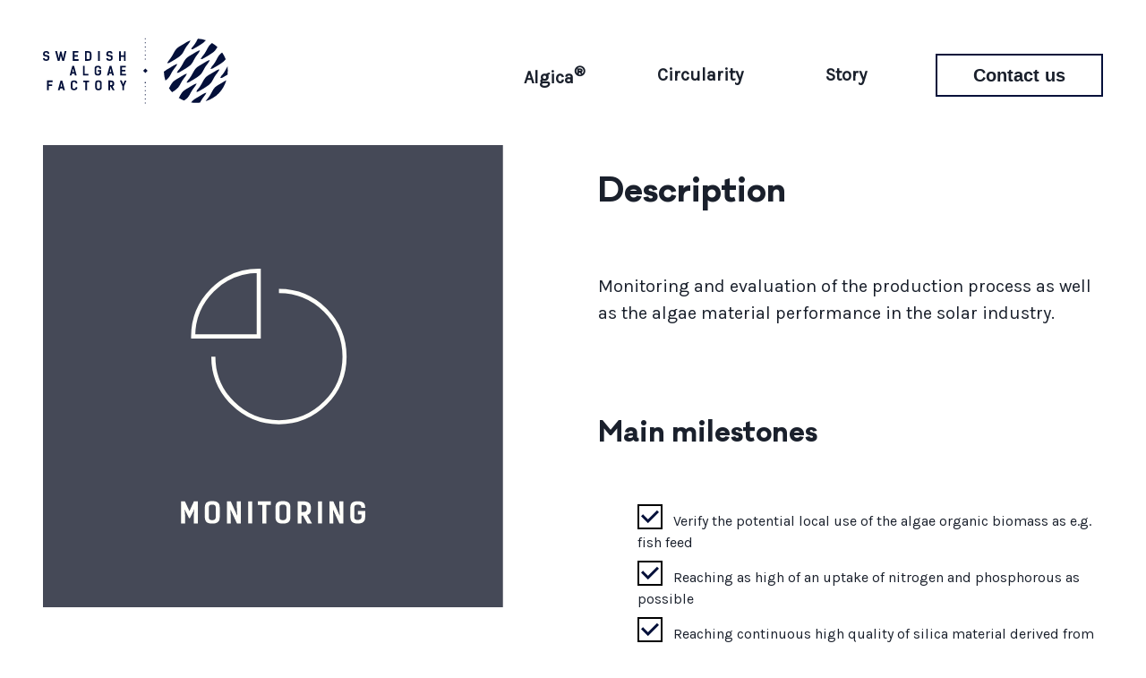

--- FILE ---
content_type: text/html; charset=utf-8
request_url: https://www.swedishalgaefactory.com/projects/life-sunalgae/monitoring
body_size: 16761
content:
<!DOCTYPE html><html><head><meta charSet="utf-8" data-next-head=""/><meta name="viewport" content="width=device-width" data-next-head=""/><title data-next-head=""></title><link rel="icon" href="/favicon.ico" data-next-head=""/><link rel="apple-touch-icon" sizes="180x180" href="/apple-touch-icon.png" data-next-head=""/><link rel="icon" type="image/png" sizes="32x32" href="/favicon-32x32.png" data-next-head=""/><link rel="icon" type="image/png" sizes="16x16" href="/favicon-16x16.png" data-next-head=""/><link rel="manifest" href="/site.webmanifest" data-next-head=""/><link rel="mask-icon" href="/safari-pinned-tab.svg" color="#5bbad5" data-next-head=""/><meta name="msapplication-TileColor" content="#da532c" data-next-head=""/><meta name="theme-color" content="#ffffff" data-next-head=""/><meta name="description" content="EU Life Sunalgae" data-next-head=""/><meta property="og:site_name" content="swedishalgaefactory.com" data-next-head=""/><meta property="og:url" content="https://www.swedishalgaefactory.com/projects/life-sunalgae/monitoring" data-next-head=""/><meta property="og:title" content="Swedish Algae Factory" data-next-head=""/><meta property="og:type" content="website" data-next-head=""/><meta property="og:image" content="https://res.cloudinary.com/kai-studios/f_auto,c_limit,w_1920,q_auto/saf/algae-img-007.jpg" data-next-head=""/><meta property="og:description" content="EU Life Sunalgae" data-next-head=""/><link rel="preload" href="/_next/static/css/9eb89ffcb1be3888.css" as="style"/><link href="https://fonts.googleapis.com/css2?&amp;family=Karla&amp;display=swap" rel="stylesheet"/><link rel="stylesheet" href="/_next/static/css/9eb89ffcb1be3888.css" data-n-g=""/><noscript data-n-css=""></noscript><script defer="" noModule="" src="/_next/static/chunks/polyfills-42372ed130431b0a.js"></script><script src="/_next/static/chunks/webpack-0a274e5801cf61cf.js" defer=""></script><script src="/_next/static/chunks/framework-5e081bbc73bdd95a.js" defer=""></script><script src="/_next/static/chunks/main-0f4bf59447db820f.js" defer=""></script><script src="/_next/static/chunks/pages/_app-159efae5751a37ee.js" defer=""></script><script src="/_next/static/chunks/c8ede263-d665131fa837f8bf.js" defer=""></script><script src="/_next/static/chunks/c9d60418-ef21ad16d157846e.js" defer=""></script><script src="/_next/static/chunks/b545277f-d7f8f0a995dc571c.js" defer=""></script><script src="/_next/static/chunks/779-d90c4aa7c5e949b1.js" defer=""></script><script src="/_next/static/chunks/170-5ac548fb2a8c449c.js" defer=""></script><script src="/_next/static/chunks/678-49294ea2a1b24445.js" defer=""></script><script src="/_next/static/chunks/927-aab7769b5ebc4db5.js" defer=""></script><script src="/_next/static/chunks/869-44b351b3c35f49a6.js" defer=""></script><script src="/_next/static/chunks/pages/projects/life-sunalgae/monitoring-8e3e9d979241bb9f.js" defer=""></script><script src="/_next/static/f9KcnyEHENI5LXGBOJ0Y7/_buildManifest.js" defer=""></script><script src="/_next/static/f9KcnyEHENI5LXGBOJ0Y7/_ssgManifest.js" defer=""></script></head><body><link rel="preload" as="image" href="/assets/icons/drop.svg"/><link rel="preload" as="image" href="/assets/icons/lightbulb.svg"/><link rel="preload" as="image" href="/assets/icons/circular-arrows.svg"/><link rel="preload" as="image" href="/assets/icons/factory-icon.svg"/><link rel="preload" as="image" href="/assets/icons/closed-diatom.svg"/><link rel="preload" as="image" href="/assets/icons/heart.svg"/><link rel="preload" as="image" href="/assets/icons/clapping-hands.svg"/><link rel="preload" as="image" href="/assets/icons/leaf.svg"/><link rel="preload" as="image" href="/assets/images/monitor-btn.svg"/><link rel="preload" as="image" href="//images.ctfassets.net/2i1a0v64owe2/3kKjpbWug34OFxAsBKOeNX/00b2b47d6946d6bb14f279e5463b9179/material_i_natur-3.jpg"/><div id="__next"><style data-emotion="css-global 1lo4xu4">:host,:root,[data-theme]{--chakra-ring-inset:var(--chakra-empty,/*!*/ /*!*/);--chakra-ring-offset-width:0px;--chakra-ring-offset-color:#fff;--chakra-ring-color:rgba(66, 153, 225, 0.6);--chakra-ring-offset-shadow:0 0 #0000;--chakra-ring-shadow:0 0 #0000;--chakra-space-x-reverse:0;--chakra-space-y-reverse:0;--chakra-colors-transparent:transparent;--chakra-colors-current:currentColor;--chakra-colors-black:#000000;--chakra-colors-white:#FFFFFF;--chakra-colors-whiteAlpha-50:rgba(255, 255, 255, 0.04);--chakra-colors-whiteAlpha-100:rgba(255, 255, 255, 0.06);--chakra-colors-whiteAlpha-200:rgba(255, 255, 255, 0.08);--chakra-colors-whiteAlpha-300:rgba(255, 255, 255, 0.16);--chakra-colors-whiteAlpha-400:rgba(255, 255, 255, 0.24);--chakra-colors-whiteAlpha-500:rgba(255, 255, 255, 0.36);--chakra-colors-whiteAlpha-600:rgba(255, 255, 255, 0.48);--chakra-colors-whiteAlpha-700:rgba(255, 255, 255, 0.64);--chakra-colors-whiteAlpha-800:rgba(255, 255, 255, 0.80);--chakra-colors-whiteAlpha-900:rgba(255, 255, 255, 0.92);--chakra-colors-blackAlpha-50:rgba(0, 0, 0, 0.04);--chakra-colors-blackAlpha-100:rgba(0, 0, 0, 0.06);--chakra-colors-blackAlpha-200:rgba(0, 0, 0, 0.08);--chakra-colors-blackAlpha-300:rgba(0, 0, 0, 0.16);--chakra-colors-blackAlpha-400:rgba(0, 0, 0, 0.24);--chakra-colors-blackAlpha-500:rgba(0, 0, 0, 0.36);--chakra-colors-blackAlpha-600:rgba(0, 0, 0, 0.48);--chakra-colors-blackAlpha-700:rgba(0, 0, 0, 0.64);--chakra-colors-blackAlpha-800:rgba(0, 0, 0, 0.80);--chakra-colors-blackAlpha-900:rgba(0, 0, 0, 0.92);--chakra-colors-gray-50:#F7FAFC;--chakra-colors-gray-100:#EDF2F7;--chakra-colors-gray-200:#E2E8F0;--chakra-colors-gray-300:#CBD5E0;--chakra-colors-gray-400:#A0AEC0;--chakra-colors-gray-500:#718096;--chakra-colors-gray-600:#4A5568;--chakra-colors-gray-700:#2D3748;--chakra-colors-gray-800:#1A202C;--chakra-colors-gray-900:#171923;--chakra-colors-gray-light:#F6F6F6;--chakra-colors-gray-medium:#DADADA;--chakra-colors-gray-dark:#CACACA;--chakra-colors-red-50:#FFF5F5;--chakra-colors-red-100:#FED7D7;--chakra-colors-red-200:#FEB2B2;--chakra-colors-red-300:#FC8181;--chakra-colors-red-400:#F56565;--chakra-colors-red-500:#E53E3E;--chakra-colors-red-600:#C53030;--chakra-colors-red-700:#9B2C2C;--chakra-colors-red-800:#822727;--chakra-colors-red-900:#63171B;--chakra-colors-red-light:#FDF0F0;--chakra-colors-red-dark:#F6CCCC;--chakra-colors-orange-50:#FFFAF0;--chakra-colors-orange-100:#FEEBC8;--chakra-colors-orange-200:#FBD38D;--chakra-colors-orange-300:#F6AD55;--chakra-colors-orange-400:#ED8936;--chakra-colors-orange-500:#DD6B20;--chakra-colors-orange-600:#C05621;--chakra-colors-orange-700:#9C4221;--chakra-colors-orange-800:#7B341E;--chakra-colors-orange-900:#652B19;--chakra-colors-yellow-50:#FFFFF0;--chakra-colors-yellow-100:#FEFCBF;--chakra-colors-yellow-200:#FAF089;--chakra-colors-yellow-300:#F6E05E;--chakra-colors-yellow-400:#ECC94B;--chakra-colors-yellow-500:#D69E2E;--chakra-colors-yellow-600:#B7791F;--chakra-colors-yellow-700:#975A16;--chakra-colors-yellow-800:#744210;--chakra-colors-yellow-900:#5F370E;--chakra-colors-yellow-light:#FCF6E3;--chakra-colors-yellow-dark:#FAEDC5;--chakra-colors-yellow-shade:#f0e9d4;--chakra-colors-green-50:#F0FFF4;--chakra-colors-green-100:#C6F6D5;--chakra-colors-green-200:#9AE6B4;--chakra-colors-green-300:#68D391;--chakra-colors-green-400:#48BB78;--chakra-colors-green-500:#38A169;--chakra-colors-green-600:#2F855A;--chakra-colors-green-700:#276749;--chakra-colors-green-800:#22543D;--chakra-colors-green-900:#1C4532;--chakra-colors-green-light:#F0FBF6;--chakra-colors-green-dark:#CCE9DB;--chakra-colors-green-shade:#e2e9e5;--chakra-colors-teal-50:#E6FFFA;--chakra-colors-teal-100:#B2F5EA;--chakra-colors-teal-200:#81E6D9;--chakra-colors-teal-300:#4FD1C5;--chakra-colors-teal-400:#38B2AC;--chakra-colors-teal-500:#319795;--chakra-colors-teal-600:#2C7A7B;--chakra-colors-teal-700:#285E61;--chakra-colors-teal-800:#234E52;--chakra-colors-teal-900:#1D4044;--chakra-colors-blue-50:#ebf8ff;--chakra-colors-blue-100:#bee3f8;--chakra-colors-blue-200:#90cdf4;--chakra-colors-blue-300:#63b3ed;--chakra-colors-blue-400:#4299e1;--chakra-colors-blue-500:#3182ce;--chakra-colors-blue-600:#2b6cb0;--chakra-colors-blue-700:#2c5282;--chakra-colors-blue-800:#2a4365;--chakra-colors-blue-900:#1A365D;--chakra-colors-cyan-50:#EDFDFD;--chakra-colors-cyan-100:#C4F1F9;--chakra-colors-cyan-200:#9DECF9;--chakra-colors-cyan-300:#76E4F7;--chakra-colors-cyan-400:#0BC5EA;--chakra-colors-cyan-500:#00B5D8;--chakra-colors-cyan-600:#00A3C4;--chakra-colors-cyan-700:#0987A0;--chakra-colors-cyan-800:#086F83;--chakra-colors-cyan-900:#065666;--chakra-colors-purple-50:#FAF5FF;--chakra-colors-purple-100:#E9D8FD;--chakra-colors-purple-200:#D6BCFA;--chakra-colors-purple-300:#B794F4;--chakra-colors-purple-400:#9F7AEA;--chakra-colors-purple-500:#805AD5;--chakra-colors-purple-600:#6B46C1;--chakra-colors-purple-700:#553C9A;--chakra-colors-purple-800:#44337A;--chakra-colors-purple-900:#322659;--chakra-colors-purple-light:#EEF0FF;--chakra-colors-purple-dark:#C7CCEE;--chakra-colors-purple-shade:#e1e3f0;--chakra-colors-pink-50:#FFF5F7;--chakra-colors-pink-100:#FED7E2;--chakra-colors-pink-200:#FBB6CE;--chakra-colors-pink-300:#F687B3;--chakra-colors-pink-400:#ED64A6;--chakra-colors-pink-500:#D53F8C;--chakra-colors-pink-600:#B83280;--chakra-colors-pink-700:#97266D;--chakra-colors-pink-800:#702459;--chakra-colors-pink-900:#521B41;--chakra-colors-primary:#04103A;--chakra-colors-textblack:#1A202C;--chakra-colors-warning:#cd5656;--chakra-borders-none:0;--chakra-borders-1px:1px solid;--chakra-borders-2px:2px solid;--chakra-borders-4px:4px solid;--chakra-borders-8px:8px solid;--chakra-fonts-heading:Galano,serif;--chakra-fonts-body:Karla,system-ui,sans-serif;--chakra-fonts-mono:Menlo,monospace;--chakra-fontSizes-3xs:0.45rem;--chakra-fontSizes-2xs:0.625rem;--chakra-fontSizes-xs:0.75rem;--chakra-fontSizes-sm:0.875rem;--chakra-fontSizes-md:1rem;--chakra-fontSizes-lg:1.125rem;--chakra-fontSizes-xl:1.25rem;--chakra-fontSizes-2xl:1.5rem;--chakra-fontSizes-3xl:1.875rem;--chakra-fontSizes-4xl:2.25rem;--chakra-fontSizes-5xl:3rem;--chakra-fontSizes-6xl:3.75rem;--chakra-fontSizes-7xl:4.5rem;--chakra-fontSizes-8xl:6rem;--chakra-fontSizes-9xl:8rem;--chakra-fontWeights-hairline:100;--chakra-fontWeights-thin:200;--chakra-fontWeights-light:300;--chakra-fontWeights-normal:400;--chakra-fontWeights-medium:500;--chakra-fontWeights-semibold:600;--chakra-fontWeights-bold:700;--chakra-fontWeights-extrabold:800;--chakra-fontWeights-black:900;--chakra-letterSpacings-tighter:-0.05em;--chakra-letterSpacings-tight:-0.025em;--chakra-letterSpacings-normal:0;--chakra-letterSpacings-wide:0.025em;--chakra-letterSpacings-wider:0.05em;--chakra-letterSpacings-widest:0.1em;--chakra-lineHeights-3:.75rem;--chakra-lineHeights-4:1rem;--chakra-lineHeights-5:1.25rem;--chakra-lineHeights-6:1.5rem;--chakra-lineHeights-7:1.75rem;--chakra-lineHeights-8:2rem;--chakra-lineHeights-9:2.25rem;--chakra-lineHeights-10:2.5rem;--chakra-lineHeights-normal:normal;--chakra-lineHeights-none:1;--chakra-lineHeights-shorter:1.25;--chakra-lineHeights-short:1.375;--chakra-lineHeights-base:1.5;--chakra-lineHeights-tall:1.625;--chakra-lineHeights-taller:2;--chakra-radii-none:0;--chakra-radii-sm:0.125rem;--chakra-radii-base:0.25rem;--chakra-radii-md:0.375rem;--chakra-radii-lg:0.5rem;--chakra-radii-xl:0.75rem;--chakra-radii-2xl:1rem;--chakra-radii-3xl:1.5rem;--chakra-radii-full:9999px;--chakra-space-1:0.25rem;--chakra-space-2:0.5rem;--chakra-space-3:0.75rem;--chakra-space-4:1rem;--chakra-space-5:1.25rem;--chakra-space-6:1.5rem;--chakra-space-7:1.75rem;--chakra-space-8:2rem;--chakra-space-9:2.25rem;--chakra-space-10:2.5rem;--chakra-space-12:3rem;--chakra-space-14:3.5rem;--chakra-space-16:4rem;--chakra-space-20:5rem;--chakra-space-24:6rem;--chakra-space-28:7rem;--chakra-space-32:8rem;--chakra-space-36:9rem;--chakra-space-40:10rem;--chakra-space-44:11rem;--chakra-space-48:12rem;--chakra-space-52:13rem;--chakra-space-56:14rem;--chakra-space-60:15rem;--chakra-space-64:16rem;--chakra-space-72:18rem;--chakra-space-80:20rem;--chakra-space-96:24rem;--chakra-space-px:1px;--chakra-space-0-5:0.125rem;--chakra-space-1-5:0.375rem;--chakra-space-2-5:0.625rem;--chakra-space-3-5:0.875rem;--chakra-shadows-xs:0 0 0 1px rgba(0, 0, 0, 0.05);--chakra-shadows-sm:0 1px 2px 0 rgba(0, 0, 0, 0.05);--chakra-shadows-base:0 1px 3px 0 rgba(0, 0, 0, 0.1),0 1px 2px 0 rgba(0, 0, 0, 0.06);--chakra-shadows-md:0 4px 6px -1px rgba(0, 0, 0, 0.1),0 2px 4px -1px rgba(0, 0, 0, 0.06);--chakra-shadows-lg:0 10px 15px -3px rgba(0, 0, 0, 0.1),0 4px 6px -2px rgba(0, 0, 0, 0.05);--chakra-shadows-xl:0 20px 25px -5px rgba(0, 0, 0, 0.1),0 10px 10px -5px rgba(0, 0, 0, 0.04);--chakra-shadows-2xl:0 25px 50px -12px rgba(0, 0, 0, 0.25);--chakra-shadows-outline:0!important;--chakra-shadows-inner:inset 0 2px 4px 0 rgba(0,0,0,0.06);--chakra-shadows-none:none;--chakra-shadows-dark-lg:rgba(0, 0, 0, 0.1) 0px 0px 0px 1px,rgba(0, 0, 0, 0.2) 0px 5px 10px,rgba(0, 0, 0, 0.4) 0px 15px 40px;--chakra-sizes-1:0.25rem;--chakra-sizes-2:0.5rem;--chakra-sizes-3:0.75rem;--chakra-sizes-4:1rem;--chakra-sizes-5:1.25rem;--chakra-sizes-6:1.5rem;--chakra-sizes-7:1.75rem;--chakra-sizes-8:2rem;--chakra-sizes-9:2.25rem;--chakra-sizes-10:2.5rem;--chakra-sizes-12:3rem;--chakra-sizes-14:3.5rem;--chakra-sizes-16:4rem;--chakra-sizes-20:5rem;--chakra-sizes-24:6rem;--chakra-sizes-28:7rem;--chakra-sizes-32:8rem;--chakra-sizes-36:9rem;--chakra-sizes-40:10rem;--chakra-sizes-44:11rem;--chakra-sizes-48:12rem;--chakra-sizes-52:13rem;--chakra-sizes-56:14rem;--chakra-sizes-60:15rem;--chakra-sizes-64:16rem;--chakra-sizes-72:18rem;--chakra-sizes-80:20rem;--chakra-sizes-96:24rem;--chakra-sizes-px:1px;--chakra-sizes-0-5:0.125rem;--chakra-sizes-1-5:0.375rem;--chakra-sizes-2-5:0.625rem;--chakra-sizes-3-5:0.875rem;--chakra-sizes-max:max-content;--chakra-sizes-min:min-content;--chakra-sizes-full:100%;--chakra-sizes-3xs:14rem;--chakra-sizes-2xs:16rem;--chakra-sizes-xs:20rem;--chakra-sizes-sm:24rem;--chakra-sizes-md:28rem;--chakra-sizes-lg:32rem;--chakra-sizes-xl:36rem;--chakra-sizes-2xl:42rem;--chakra-sizes-3xl:48rem;--chakra-sizes-4xl:56rem;--chakra-sizes-5xl:64rem;--chakra-sizes-6xl:72rem;--chakra-sizes-7xl:80rem;--chakra-sizes-8xl:90rem;--chakra-sizes-prose:60ch;--chakra-sizes-container-sm:640px;--chakra-sizes-container-md:768px;--chakra-sizes-container-lg:1024px;--chakra-sizes-container-xl:1280px;--chakra-zIndices-hide:-1;--chakra-zIndices-auto:auto;--chakra-zIndices-base:0;--chakra-zIndices-docked:10;--chakra-zIndices-dropdown:1000;--chakra-zIndices-sticky:1100;--chakra-zIndices-banner:1200;--chakra-zIndices-overlay:1300;--chakra-zIndices-modal:1400;--chakra-zIndices-popover:1500;--chakra-zIndices-skipLink:1600;--chakra-zIndices-toast:1700;--chakra-zIndices-tooltip:1800;--chakra-transition-property-common:background-color,border-color,color,fill,stroke,opacity,box-shadow,transform;--chakra-transition-property-colors:background-color,border-color,color,fill,stroke;--chakra-transition-property-dimensions:width,height;--chakra-transition-property-position:left,right,top,bottom;--chakra-transition-property-background:background-color,background-image,background-position;--chakra-transition-easing-ease-in:cubic-bezier(0.4, 0, 1, 1);--chakra-transition-easing-ease-out:cubic-bezier(0, 0, 0.2, 1);--chakra-transition-easing-ease-in-out:cubic-bezier(0.4, 0, 0.2, 1);--chakra-transition-duration-ultra-fast:50ms;--chakra-transition-duration-faster:100ms;--chakra-transition-duration-fast:150ms;--chakra-transition-duration-normal:200ms;--chakra-transition-duration-slow:300ms;--chakra-transition-duration-slower:400ms;--chakra-transition-duration-ultra-slow:500ms;--chakra-blur-none:0;--chakra-blur-sm:4px;--chakra-blur-base:8px;--chakra-blur-md:12px;--chakra-blur-lg:16px;--chakra-blur-xl:24px;--chakra-blur-2xl:40px;--chakra-blur-3xl:64px;--chakra-breakpoints-base:0em;--chakra-breakpoints-sm:30em;--chakra-breakpoints-md:48em;--chakra-breakpoints-lg:62em;--chakra-breakpoints-xl:80em;--chakra-breakpoints-2xl:96em;}.chakra-ui-light :host:not([data-theme]),.chakra-ui-light :root:not([data-theme]),.chakra-ui-light [data-theme]:not([data-theme]),[data-theme=light] :host:not([data-theme]),[data-theme=light] :root:not([data-theme]),[data-theme=light] [data-theme]:not([data-theme]),:host[data-theme=light],:root[data-theme=light],[data-theme][data-theme=light]{--chakra-colors-chakra-body-text:var(--chakra-colors-gray-800);--chakra-colors-chakra-body-bg:var(--chakra-colors-white);--chakra-colors-chakra-border-color:var(--chakra-colors-gray-200);--chakra-colors-chakra-inverse-text:var(--chakra-colors-white);--chakra-colors-chakra-subtle-bg:var(--chakra-colors-gray-100);--chakra-colors-chakra-subtle-text:var(--chakra-colors-gray-600);--chakra-colors-chakra-placeholder-color:var(--chakra-colors-gray-500);}.chakra-ui-dark :host:not([data-theme]),.chakra-ui-dark :root:not([data-theme]),.chakra-ui-dark [data-theme]:not([data-theme]),[data-theme=dark] :host:not([data-theme]),[data-theme=dark] :root:not([data-theme]),[data-theme=dark] [data-theme]:not([data-theme]),:host[data-theme=dark],:root[data-theme=dark],[data-theme][data-theme=dark]{--chakra-colors-chakra-body-text:var(--chakra-colors-whiteAlpha-900);--chakra-colors-chakra-body-bg:var(--chakra-colors-gray-800);--chakra-colors-chakra-border-color:var(--chakra-colors-whiteAlpha-300);--chakra-colors-chakra-inverse-text:var(--chakra-colors-gray-800);--chakra-colors-chakra-subtle-bg:var(--chakra-colors-gray-700);--chakra-colors-chakra-subtle-text:var(--chakra-colors-gray-400);--chakra-colors-chakra-placeholder-color:var(--chakra-colors-whiteAlpha-400);}</style><style data-emotion="css-global fubdgu">html{line-height:1.5;-webkit-text-size-adjust:100%;font-family:system-ui,sans-serif;-webkit-font-smoothing:antialiased;text-rendering:optimizeLegibility;-moz-osx-font-smoothing:grayscale;touch-action:manipulation;}body{position:relative;min-height:100%;margin:0;font-feature-settings:"kern";}:where(*, *::before, *::after){border-width:0;border-style:solid;box-sizing:border-box;word-wrap:break-word;}main{display:block;}hr{border-top-width:1px;box-sizing:content-box;height:0;overflow:visible;}:where(pre, code, kbd,samp){font-family:SFMono-Regular,Menlo,Monaco,Consolas,monospace;font-size:1em;}a{background-color:transparent;color:inherit;-webkit-text-decoration:inherit;text-decoration:inherit;}abbr[title]{border-bottom:none;-webkit-text-decoration:underline;text-decoration:underline;-webkit-text-decoration:underline dotted;-webkit-text-decoration:underline dotted;text-decoration:underline dotted;}:where(b, strong){font-weight:bold;}small{font-size:80%;}:where(sub,sup){font-size:75%;line-height:0;position:relative;vertical-align:baseline;}sub{bottom:-0.25em;}sup{top:-0.5em;}img{border-style:none;}:where(button, input, optgroup, select, textarea){font-family:inherit;font-size:100%;line-height:1.15;margin:0;}:where(button, input){overflow:visible;}:where(button, select){text-transform:none;}:where(
          button::-moz-focus-inner,
          [type="button"]::-moz-focus-inner,
          [type="reset"]::-moz-focus-inner,
          [type="submit"]::-moz-focus-inner
        ){border-style:none;padding:0;}fieldset{padding:0.35em 0.75em 0.625em;}legend{box-sizing:border-box;color:inherit;display:table;max-width:100%;padding:0;white-space:normal;}progress{vertical-align:baseline;}textarea{overflow:auto;}:where([type="checkbox"], [type="radio"]){box-sizing:border-box;padding:0;}input[type="number"]::-webkit-inner-spin-button,input[type="number"]::-webkit-outer-spin-button{-webkit-appearance:none!important;}input[type="number"]{-moz-appearance:textfield;}input[type="search"]{-webkit-appearance:textfield;outline-offset:-2px;}input[type="search"]::-webkit-search-decoration{-webkit-appearance:none!important;}::-webkit-file-upload-button{-webkit-appearance:button;font:inherit;}details{display:block;}summary{display:-webkit-box;display:-webkit-list-item;display:-ms-list-itembox;display:list-item;}template{display:none;}[hidden]{display:none!important;}:where(
          blockquote,
          dl,
          dd,
          h1,
          h2,
          h3,
          h4,
          h5,
          h6,
          hr,
          figure,
          p,
          pre
        ){margin:0;}button{background:transparent;padding:0;}fieldset{margin:0;padding:0;}:where(ol, ul){margin:0;padding:0;}textarea{resize:vertical;}:where(button, [role="button"]){cursor:pointer;}button::-moz-focus-inner{border:0!important;}table{border-collapse:collapse;}:where(h1, h2, h3, h4, h5, h6){font-size:inherit;font-weight:inherit;}:where(button, input, optgroup, select, textarea){padding:0;line-height:inherit;color:inherit;}:where(img, svg, video, canvas, audio, iframe, embed, object){display:block;}:where(img, video){max-width:100%;height:auto;}[data-js-focus-visible] :focus:not([data-focus-visible-added]):not(
          [data-focus-visible-disabled]
        ){outline:none;box-shadow:none;}select::-ms-expand{display:none;}:root,:host{--chakra-vh:100vh;}@supports (height: -webkit-fill-available){:root,:host{--chakra-vh:-webkit-fill-available;}}@supports (height: -moz-fill-available){:root,:host{--chakra-vh:-moz-fill-available;}}@supports (height: 100dvh){:root,:host{--chakra-vh:100dvh;}}</style><style data-emotion="css-global 1cgn62j">body{font-family:var(--chakra-fonts-body);color:var(--chakra-colors-chakra-body-text);background:var(--chakra-colors-chakra-body-bg);transition-property:background-color;transition-duration:var(--chakra-transition-duration-normal);line-height:var(--chakra-lineHeights-base);}*::-webkit-input-placeholder{color:var(--chakra-colors-chakra-placeholder-color);}*::-moz-placeholder{color:var(--chakra-colors-chakra-placeholder-color);}*:-ms-input-placeholder{color:var(--chakra-colors-chakra-placeholder-color);}*::placeholder{color:var(--chakra-colors-chakra-placeholder-color);}*,*::before,::after{border-color:var(--chakra-colors-chakra-border-color);}</style><style data-emotion="css-global zvwdec">@font-face{font-family:'Galano';font-style:normal;font-weight:normal;font-display:swap;src:url('/assets/fonts/GalanoClassic-Bold.woff2') format('woff2'),url('/assets/fonts/GalanoClassic-Bold.woff') format('woff');}</style><style data-emotion="css gg4vpm">.css-gg4vpm{display:-webkit-box;display:-webkit-flex;display:-ms-flexbox;display:flex;-webkit-box-pack:justify;-webkit-justify-content:space-between;justify-content:space-between;}</style><div class="css-gg4vpm"><style data-emotion="css thbck1">.css-thbck1{display:-webkit-box;display:-webkit-flex;display:-ms-flexbox;display:flex;-webkit-align-items:center;-webkit-box-align:center;-ms-flex-align:center;align-items:center;position:fixed;z-index:999;padding-top:var(--chakra-space-2);padding-bottom:var(--chakra-space-2);width:100%;-webkit-box-pack:justify;-webkit-justify-content:space-between;justify-content:space-between;padding-left:var(--chakra-space-4);padding-right:var(--chakra-space-2);background:var(--chakra-colors-white);height:64px;}@media screen and (min-width: 30em){.css-thbck1{padding-left:var(--chakra-space-6);padding-right:var(--chakra-space-6);height:84px;}}</style><div class="css-thbck1"><style data-emotion="css 1s1r3li">.css-1s1r3li{width:28%;padding-top:var(--chakra-space-1);max-height:64px;}</style><div href="/" class="css-1s1r3li"><svg xmlns="http://www.w3.org/2000/svg" xmlns:xlink="http://www.w3.org/1999/xlink" viewBox="0 0 180 70" style="max-width:210px"><defs><style>.a{fill:#04103A;}.b{fill:none;}.c{fill:#04103A;}.d{clip-path:url(#a);}.e{clip-path:url(#b);}.f{clip-path:url(#c);}.g{clip-path:url(#d);}.h{clip-path:url(#e);}.i{clip-path:url(#f);}.j{clip-path:url(#g);}.k{clip-path:url(#h);}.l{clip-path:url(#i);}.m{clip-path:url(#j);}.n{clip-path:url(#k);}.o{clip-path:url(#l);</style><clipPath id="a" transform="translate(0 2.29)"><rect class="a" x="97.48" y="41.8" width="0.92" height="0.92"></rect></clipPath><clipPath id="b" transform="translate(0 2.29)"><rect class="b" x="97.48" y="53.49" width="0.92" height="0.92"></rect></clipPath><clipPath id="c" transform="translate(0 2.29)"><rect class="b" x="97.48" y="61.28" width="0.92" height="0.92"></rect></clipPath><clipPath id="d" transform="translate(0 2.29)"><rect class="b" x="97.48" y="49.59" width="0.92" height="0.92"></rect></clipPath><clipPath id="e" transform="translate(0 2.29)"><rect class="b" x="97.48" y="45.7" width="0.92" height="0.92"></rect></clipPath><clipPath id="f" transform="translate(0 2.29)"><rect class="b" x="97.48" y="57.38" width="0.92" height="0.92"></rect></clipPath><clipPath id="g" transform="translate(0 2.29)"><rect class="b" x="97.48" y="19.48" width="0.92" height="0.92"></rect></clipPath><clipPath id="h" transform="translate(0 2.29)"><rect class="b" x="97.48" y="7.79" width="0.92" height="0.92"></rect></clipPath><clipPath id="i" transform="translate(0 2.29)"><rect class="b" x="97.48" y="3.9" width="0.92" height="0.92"></rect></clipPath><clipPath id="j" transform="translate(0 2.29)"><rect class="b" x="97.48" y="15.58" width="0.92" height="0.92"></rect></clipPath><clipPath id="k" transform="translate(0 2.29)"><rect class="b" x="97.48" width="0.92" height="0.92"></rect></clipPath><clipPath id="l" transform="translate(0 2.29)"><rect class="b" x="97.48" y="11.69" width="0.92" height="0.92"></rect></clipPath></defs><title>logotyp-alt-new</title><path class="c" d="M164.63,46.89c-1.88,1.85-3,4.67-4.42,7a29.1,29.1,0,0,1-2.33,3.39,15.15,15.15,0,0,0-2.07,2.74,30.67,30.67,0,0,0,19.77-20c-1.65.79-3.26,1.88-4.82,2.82C168.56,44.16,166.25,45.29,164.63,46.89Z" transform="translate(0 2.29)"></path><path class="c" d="M132.76,15.5c1.61-1.86,2.52-4.31,4-6.68,1.34-2.13,3.76-4.57,4.39-6.54l-0.38,0c-2.29.68-4.48,2.25-6.61,3.52s-4.51,2.45-6.13,4.05c-1.88,1.85-3,4.67-4.42,7a29.13,29.13,0,0,1-2.33,3.39A10.49,10.49,0,0,0,119,23.64c1.38,0.43,2.68-.64,3.84-1.29s2.4-1.36,3.51-2.06C128.35,19,131.1,17.42,132.76,15.5Z" transform="translate(0 2.29)"></path><path class="c" d="M142,24.74c1.61-1.86,2.52-4.31,4-6.68,1.34-2.13,3.76-4.57,4.39-6.54l-0.38,0c-2.29.68-4.48,2.25-6.61,3.52s-4.51,2.45-6.13,4.05c-1.88,1.85-3,4.67-4.42,7a29.07,29.07,0,0,1-2.33,3.39,10.5,10.5,0,0,0-2.33,3.39c1.38,0.43,2.68-.64,3.84-1.29s2.4-1.36,3.51-2.06C137.59,28.25,140.34,26.66,142,24.74Z" transform="translate(0 2.29)"></path><path class="c" d="M141.41,40.93c1.16-.65,2.4-1.36,3.51-2.06,2-1.28,4.77-2.87,6.43-4.79s2.52-4.31,4-6.68c1.34-2.12,3.76-4.57,4.39-6.54l-0.38,0c-2.29.68-4.48,2.25-6.61,3.52s-4.51,2.45-6.13,4.05c-1.88,1.85-3,4.67-4.42,7a29.1,29.1,0,0,1-2.33,3.39,10.5,10.5,0,0,0-2.33,3.39C138.94,42.66,140.25,41.59,141.41,40.93Z" transform="translate(0 2.29)"></path><path class="c" d="M151.46,44.2a29.1,29.1,0,0,1-2.33,3.39A10.5,10.5,0,0,0,146.8,51c1.38,0.43,2.68-.64,3.84-1.29s2.4-1.36,3.51-2.06c2-1.28,4.77-2.87,6.43-4.79s2.52-4.31,4-6.68c1.34-2.12,3.76-4.57,4.39-6.54l-0.38,0c-2.29.68-4.48,2.25-6.61,3.52s-4.51,2.45-6.13,4.05C154,39,152.87,41.84,151.46,44.2Z" transform="translate(0 2.29)"></path><path class="c" d="M144.16,7.13a10.49,10.49,0,0,0-2.33,3.39c1.38,0.43,2.68-.64,3.84-1.29s2.4-1.36,3.51-2.06c2-1.28,4.77-2.87,6.43-4.79,0.13-.15.25-0.31,0.37-0.47A30.46,30.46,0,0,0,148.31.42c-0.61,1.11-1.19,2.26-1.82,3.32A29.12,29.12,0,0,1,144.16,7.13Z" transform="translate(0 2.29)"></path><path class="c" d="M155.72,13a29.07,29.07,0,0,1-2.33,3.39,10.5,10.5,0,0,0-2.33,3.39c1.38,0.43,2.68-.64,3.84-1.29s2.4-1.36,3.51-2.06c2-1.28,4.77-2.87,6.43-4.79A17.82,17.82,0,0,0,167,8.34a30.7,30.7,0,0,0-5.12-3.77,12.87,12.87,0,0,0-1.7,1.38C158.26,7.79,157.14,10.61,155.72,13Z" transform="translate(0 2.29)"></path><path class="c" d="M165.07,22.33a29.1,29.1,0,0,1-2.33,3.39,10.5,10.5,0,0,0-2.33,3.39c1.38,0.43,2.68-.64,3.84-1.29s2.4-1.36,3.51-2.06c2-1.28,4.77-2.87,6.43-4.79a11.52,11.52,0,0,0,.73-1,30.51,30.51,0,0,0-3.34-6.36,13.78,13.78,0,0,0-2.09,1.65C167.61,17.14,166.48,20,165.07,22.33Z" transform="translate(0 2.29)"></path><path class="c" d="M172,34.46a10.5,10.5,0,0,0-2.33,3.39c1.38,0.43,2.68-.64,3.84-1.29s2.19-1.24,3.22-1.88a29.93,29.93,0,0,0-.05-7.86c-0.82,1.39-1.54,2.9-2.36,4.26A29.1,29.1,0,0,1,172,34.46Z" transform="translate(0 2.29)"></path><path class="c" d="M120.12,37.86c1.61-1.86,2.52-4.31,4-6.68,1.34-2.13,3.76-4.57,4.39-6.54l-0.38,0c-2.29.68-4.48,2.25-6.61,3.52a38.34,38.34,0,0,0-5.78,3.73,30.52,30.52,0,0,0,1.46,8.49A16.14,16.14,0,0,0,120.12,37.86Z" transform="translate(0 2.29)"></path><path class="c" d="M129.36,47.1c1.61-1.86,2.52-4.31,4-6.68,1.34-2.13,3.76-4.57,4.39-6.54l-0.38,0c-2.29.68-4.48,2.25-6.61,3.52s-4.51,2.45-6.13,4.05-2.74,4-3.95,6.21a30.72,30.72,0,0,0,2.92,3.81A25.82,25.82,0,0,0,129.36,47.1Z" transform="translate(0 2.29)"></path><path class="c" d="M138.7,56.44c1.61-1.86,2.52-4.31,4-6.68,1.34-2.12,3.76-4.57,4.39-6.54l-0.38,0c-2.29.68-4.48,2.25-6.61,3.52s-4.51,2.45-6.13,4.05-2.7,4-3.89,6.11a30.48,30.48,0,0,0,5,2.53A18,18,0,0,0,138.7,56.44Z" transform="translate(0 2.29)"></path><path class="c" d="M156.35,52L156,52c-2.29.68-4.48,2.25-6.61,3.52s-4.51,2.45-6.13,4.05a11.2,11.2,0,0,0-1.38,1.69,30.3,30.3,0,0,0,8.55.06c0.48-.91,1-1.84,1.56-2.76C153.3,56.39,155.72,53.94,156.35,52Z" transform="translate(0 2.29)"></path><path class="c" d="M3,13.68a1,1,0,0,0-1.28,1.16c0,1.16.92,1.07,2.33,1.28a2.15,2.15,0,0,1,2.09,2.45c0,2.13-.92,3-3.14,3S0,20.49,0,19H1.67c0,0.71.35,1.09,1.4,1.09a1.25,1.25,0,0,0,1.45-1.46c0-1.09-1.3-1.09-2.28-1.22A2.25,2.25,0,0,1,.1,14.85c0-1.73,1.06-2.63,3-2.63,1.67,0,2.77.61,2.93,2.46H4.31A1,1,0,0,0,3,13.68Z" transform="translate(0 2.29)"></path><path class="c" d="M15.86,21.52H14.12l-2.45-9.25h1.7l0.91,3.19,0.66,3.77,1.51-6.66h1.27l1.63,6.66,0.54-3.77,0.91-3.19h1.7L20.2,21.52H18.45l-1.36-5Z" transform="translate(0 2.29)"></path><path class="c" d="M33.87,12.28v1.44H30.21v2.38h3.12v1.49H30.21V20H34v1.51H28.55V12.28h5.31Z" transform="translate(0 2.29)"></path><path class="c" d="M43.24,12.28c2.23,0,3.15.8,3.15,2.76V18.8c0,1.91-1,2.71-3.15,2.71h-3V12.28h3Zm0,7.74c1.2,0,1.5-.42,1.5-1.3v-3.6c0-.88-0.19-1.33-1.48-1.33H41.85V20h1.39Z" transform="translate(0 2.29)"></path><path class="c" d="M54.36,21.52H52.69V12.29h1.67v9.24Z" transform="translate(0 2.29)"></path><path class="c" d="M63.6,13.68a1,1,0,0,0-1.28,1.16c0,1.16.92,1.07,2.33,1.28a2.15,2.15,0,0,1,2.09,2.45c0,2.13-.92,3-3.14,3s-3-1.12-3-2.6h1.67c0,0.71.35,1.09,1.4,1.09a1.25,1.25,0,0,0,1.45-1.46c0-1.09-1.3-1.09-2.28-1.22a2.25,2.25,0,0,1-2.15-2.55c0-1.73,1.06-2.63,3-2.63,1.67,0,2.77.61,2.93,2.46H64.85A1,1,0,0,0,63.6,13.68Z" transform="translate(0 2.29)"></path><path class="c" d="M79.13,21.51H77.48V17.86H74.61v3.66H72.94V12.43h1.67v3.92h2.88V12.43h1.64v9.08Z" transform="translate(0 2.29)"></path><path class="c" d="M32.27,35.51h-1.7L30.1,33.88H27.73l-0.48,1.63h-1.7l2.55-9.22h1.64Zm-2.59-3.25-0.77-3.42-0.77,3.42h1.54Z" transform="translate(0 2.29)"></path><path class="c" d="M43.5,35.51H38.27V26.28h1.67V34H43.5v1.51Z" transform="translate(0 2.29)"></path><path class="c" d="M52.57,30.26h3.11v2.4c0,2-1,2.9-3.15,2.9s-3.08-.88-3.08-2.87V29c0-1.88.85-2.76,3.08-2.76S55.68,27,55.68,29H54c0-.86-0.22-1.3-1.5-1.3a1.18,1.18,0,0,0-1.43,1.38v3.62a1.17,1.17,0,0,0,1.43,1.38c1.2,0,1.62-.5,1.62-1.42v-0.9H52.57v-1.5Z" transform="translate(0 2.29)"></path><path class="c" d="M68,35.51h-1.7l-0.47-1.63H63.49L63,35.51h-1.7l2.55-9.22h1.64Zm-2.59-3.25-0.77-3.42L63.9,32.26h1.54Z" transform="translate(0 2.29)"></path><path class="c" d="M79.34,26.28v1.44H75.69v2.38H78.8v1.49H75.69V34h3.83v1.51H74V26.28h5.31Z" transform="translate(0 2.29)"></path><path class="c" d="M9.27,41.79H5.51v2.3H8.7v1.5H5.51v3.93H3.86V40.28H9.27v1.51Z" transform="translate(0 2.29)"></path><path class="c" d="M21,49.51h-1.7l-0.47-1.63H16.43l-0.48,1.63h-1.7l2.55-9.22h1.64Zm-2.59-3.25L17.6,42.84l-0.77,3.42h1.54Z" transform="translate(0 2.29)"></path><path class="c" d="M32.88,46.66c0,2-1,2.88-3.15,2.88s-3.08-.85-3.08-2.76V43c0-2,.85-2.76,3.08-2.76s3.15,0.82,3.15,2.87H31.22c0-.9-0.22-1.4-1.5-1.4a1.17,1.17,0,0,0-1.43,1.38v3.59a1.17,1.17,0,0,0,1.43,1.38,1.23,1.23,0,0,0,1.5-1.42h1.66Z" transform="translate(0 2.29)"></path><path class="c" d="M44.12,41.79H42.21v7.72H40.57V41.79H38.65V40.31h5.47v1.48Z" transform="translate(0 2.29)"></path><path class="c" d="M50,46.84V42.93c0-2,.85-2.76,3.08-2.76s3.15,0.8,3.15,2.76v3.91c0,1.91-1,2.76-3.15,2.76S50,48.74,50,46.84Zm4.58-.08V43c0-.84-0.22-1.38-1.5-1.38A1.18,1.18,0,0,0,51.66,43v3.74a1.17,1.17,0,0,0,1.43,1.38C54.29,48.13,54.59,47.63,54.59,46.75Z" transform="translate(0 2.29)"></path><path class="c" d="M66.69,49.51l-1.83-3.25H64.24v3.25H62.59V40.28h2.33c2.23,0,3.27.82,3.27,2.77v0.48A2.22,2.22,0,0,1,66.6,46l2,3.51H66.69Zm-1.78-4.77c1.2,0,1.54-.42,1.54-1.3V43.13c0-.88-0.23-1.33-1.51-1.33H64.23v2.94h0.68Z" transform="translate(0 2.29)"></path><path class="c" d="M80,40.28l-2.33,5.37v3.87H76V45.65l-2.35-5.37h1.79L76.18,42l0.67,2,0.67-2,0.68-1.66H80Z" transform="translate(0 2.29)"></path><rect class="a" x="97.48" y="44.09" width="0.92" height="0.92"></rect><g class="d"><rect class="a" x="95.19" y="41.8" width="5.5" height="5.5"></rect></g><g class="e"><rect class="a" x="95.19" y="53.49" width="5.5" height="5.5"></rect></g><g class="f"><rect class="a" x="95.19" y="61.28" width="5.5" height="5.5"></rect></g><g class="g"><rect class="a" x="95.19" y="49.59" width="5.5" height="5.5"></rect></g><g class="h"><rect class="a" x="95.19" y="45.7" width="5.5" height="5.5"></rect></g><g class="i"><rect class="a" x="95.19" y="57.38" width="5.5" height="5.5"></rect></g><g class="j"><rect class="a" x="95.19" y="19.48" width="5.5" height="5.5"></rect></g><g class="k"><rect class="a" x="95.19" y="7.79" width="5.5" height="5.5"></rect></g><g class="l"><rect class="a" x="95.19" y="3.9" width="5.5" height="5.5"></rect></g><g class="m"><rect class="a" x="95.19" y="15.58" width="5.5" height="5.5"></rect></g><g class="n"><rect class="a" x="95.19" width="5.5" height="5.5"></rect></g><g class="o"><rect class="a" x="95.19" y="11.69" width="5.5" height="5.5"></rect></g><rect class="c" x="96.52" y="29.49" width="3.04" height="3.04" transform="translate(6.79 80.7) rotate(-45)"></rect></svg></div><div class="hamburger-react" aria-expanded="false" role="button" style="cursor:pointer;height:48px;position:relative;transition:0.4s cubic-bezier(0, 0, 0, 1);user-select:none;width:48px;outline:none" tabindex="0"><div style="background:currentColor;height:3px;left:8px;position:absolute;width:32px;top:17px;transition:0.4s cubic-bezier(0, 0, 0, 1);transform:none"></div><div style="background:currentColor;height:3px;left:8px;position:absolute;width:32px;top:29px;transition:0.4s cubic-bezier(0, 0, 0, 1);transform:none"></div></div></div><style data-emotion="css 1yp2pkb">.css-1yp2pkb{-webkit-flex-direction:column;-ms-flex-direction:column;flex-direction:column;width:100%;display:none;background-color:var(--chakra-colors-white);z-index:999;position:fixed;top:64px;left:0px;min-height:calc(100vh - 64px);overflow-y:auto;}</style><div class="css-1yp2pkb"><style data-emotion="css 18ru29e">.css-18ru29e{display:-webkit-box;display:-webkit-flex;display:-ms-flexbox;display:flex;width:100%;height:auto;text-align:left;border-bottom:1px solid;border-color:var(--chakra-colors-gray-light);-webkit-box-pack:start;-ms-flex-pack:start;-webkit-justify-content:flex-start;justify-content:flex-start;-webkit-align-items:center;-webkit-box-align:center;-ms-flex-align:center;align-items:center;-webkit-padding-start:var(--chakra-space-3);padding-inline-start:var(--chakra-space-3);-webkit-padding-end:var(--chakra-space-3);padding-inline-end:var(--chakra-space-3);}</style><a href="/" class="css-18ru29e"><style data-emotion="css 3jxkxm">.css-3jxkxm{padding-top:var(--chakra-space-5);padding-bottom:var(--chakra-space-5);padding-left:var(--chakra-space-1);font-weight:var(--chakra-fontWeights-bold);font-size:var(--chakra-fontSizes-lg);}</style><p class="chakra-text css-3jxkxm">Start</p></a><style data-emotion="css 1qzdj3n">.css-1qzdj3n{display:-webkit-box;display:-webkit-flex;display:-ms-flexbox;display:flex;width:100%;height:auto;text-align:left;border-bottom:1px solid;border-color:var(--chakra-colors-gray-light);-webkit-box-pack:justify;-webkit-justify-content:space-between;justify-content:space-between;-webkit-align-items:center;-webkit-box-align:center;-ms-flex-align:center;align-items:center;-webkit-padding-start:var(--chakra-space-3);padding-inline-start:var(--chakra-space-3);-webkit-padding-end:var(--chakra-space-3);padding-inline-end:var(--chakra-space-3);}</style><a class="css-1qzdj3n"><p class="chakra-text css-3jxkxm">Algica<sup>®</sup></p><style data-emotion="css 13drame">.css-13drame{display:inline-block;line-height:1em;-webkit-flex-shrink:0;-ms-flex-negative:0;flex-shrink:0;color:currentColor;vertical-align:middle;width:var(--chakra-sizes-6);height:var(--chakra-sizes-6);-webkit-transform:rotate(0);-moz-transform:rotate(0);-ms-transform:rotate(0);transform:rotate(0);}</style><svg viewBox="0 0 24 24" focusable="false" class="chakra-icon css-13drame"><path fill="currentColor" d="M16.59 8.59L12 13.17 7.41 8.59 6 10l6 6 6-6z"></path></svg></a><style data-emotion="css gev5h4">.css-gev5h4{display:-webkit-box;display:-webkit-flex;display:-ms-flexbox;display:flex;width:100%;border-bottom:var(--chakra-borders-none);border-color:var(--chakra-colors-gray-light);padding-top:0px;padding-bottom:0px;-webkit-padding-start:var(--chakra-space-3);padding-inline-start:var(--chakra-space-3);-webkit-padding-end:var(--chakra-space-3);padding-inline-end:var(--chakra-space-3);height:0px;overflow:hidden;background-color:none;}</style><div class="css-gev5h4"><style data-emotion="css 6a6716">.css-6a6716{display:-webkit-box;display:-webkit-flex;display:-ms-flexbox;display:flex;padding-top:var(--chakra-space-4);padding-bottom:var(--chakra-space-4);-webkit-align-items:center;-webkit-box-align:center;-ms-flex-align:center;align-items:center;width:100%;}</style><a href="/algica/beauty-care" class="css-6a6716"><style data-emotion="css 1xivmt5">.css-1xivmt5{width:30px;-webkit-padding-start:var(--chakra-space-1);padding-inline-start:var(--chakra-space-1);-webkit-padding-end:var(--chakra-space-1);padding-inline-end:var(--chakra-space-1);margin-left:var(--chakra-space-2);margin-right:var(--chakra-space-4);}</style><div class="css-1xivmt5"><img src="/assets/icons/drop.svg" class="chakra-image css-0"/></div><style data-emotion="css 1aojufv">.css-1aojufv{font-weight:var(--chakra-fontWeights-bold);font-size:base;-webkit-flex:1;-ms-flex:1;flex:1;}</style><p class="chakra-text css-1aojufv">Beauty care</p></a></div><div class="css-gev5h4"><a href="/algica/new-developments" class="css-6a6716"><div class="css-1xivmt5"><img src="/assets/icons/lightbulb.svg" class="chakra-image css-0"/></div><p class="chakra-text css-1aojufv">New developments</p></a></div><a class="css-1qzdj3n"><p class="chakra-text css-3jxkxm">Circularity</p><svg viewBox="0 0 24 24" focusable="false" class="chakra-icon css-13drame"><path fill="currentColor" d="M16.59 8.59L12 13.17 7.41 8.59 6 10l6 6 6-6z"></path></svg></a><div class="css-gev5h4"><a href="/circularity/circularity-in-practice" class="css-6a6716"><div class="css-1xivmt5"><img src="/assets/icons/circular-arrows.svg" class="chakra-image css-0"/></div><p class="chakra-text css-1aojufv">Circularity in practice</p></a></div><div class="css-gev5h4"><a href="/circularity/inside-the-factory" class="css-6a6716"><style data-emotion="css 1ud0dw8">.css-1ud0dw8{width:30px;-webkit-padding-start:0px;padding-inline-start:0px;-webkit-padding-end:0px;padding-inline-end:0px;margin-left:var(--chakra-space-2);margin-right:var(--chakra-space-4);}</style><div class="css-1ud0dw8"><img src="/assets/icons/factory-icon.svg" class="chakra-image css-0"/></div><p class="chakra-text css-1aojufv">Inside the factory</p></a></div><div class="css-gev5h4"><a href="/circularity/diatoms" class="css-6a6716"><div class="css-1ud0dw8"><img src="/assets/icons/closed-diatom.svg" class="chakra-image css-0"/></div><p class="chakra-text css-1aojufv">Diatoms</p></a></div><a class="css-1qzdj3n"><p class="chakra-text css-3jxkxm">Story</p><svg viewBox="0 0 24 24" focusable="false" class="chakra-icon css-13drame"><path fill="currentColor" d="M16.59 8.59L12 13.17 7.41 8.59 6 10l6 6 6-6z"></path></svg></a><div class="css-gev5h4"><a href="/story/the-start" class="css-6a6716"><div class="css-1ud0dw8"><img src="/assets/icons/heart.svg" class="chakra-image css-0"/></div><p class="chakra-text css-1aojufv">The start</p></a></div><div class="css-gev5h4"><a href="/story/the-present" class="css-6a6716"><div class="css-1ud0dw8"><img src="/assets/icons/clapping-hands.svg" class="chakra-image css-0"/></div><p class="chakra-text css-1aojufv">The present</p></a></div><div class="css-gev5h4"><a href="/story/the-future" class="css-6a6716"><div class="css-1ud0dw8"><img src="/assets/icons/leaf.svg" class="chakra-image css-0"/></div><p class="chakra-text css-1aojufv">The future</p></a></div><style data-emotion="css 1x5xz03">.css-1x5xz03{display:-webkit-box;display:-webkit-flex;display:-ms-flexbox;display:flex;width:100%;-webkit-box-pack:stretch;-ms-flex-pack:stretch;-webkit-justify-content:stretch;justify-content:stretch;-webkit-padding-start:var(--chakra-space-4);padding-inline-start:var(--chakra-space-4);-webkit-padding-end:var(--chakra-space-4);padding-inline-end:var(--chakra-space-4);margin-top:var(--chakra-space-10);}</style><div class="css-1x5xz03"><style data-emotion="css 199cwmg">.css-199cwmg{width:100%;}@media screen and (min-width: 30em){.css-199cwmg{width:auto;}}</style><div class="css-199cwmg"><style data-emotion="css 40ijwy">.css-40ijwy{display:-webkit-inline-box;display:-webkit-inline-flex;display:-ms-inline-flexbox;display:inline-flex;-webkit-appearance:none;-moz-appearance:none;-ms-appearance:none;appearance:none;-webkit-align-items:center;-webkit-box-align:center;-ms-flex-align:center;align-items:center;-webkit-box-pack:center;-ms-flex-pack:center;-webkit-justify-content:center;justify-content:center;-webkit-user-select:none;-moz-user-select:none;-ms-user-select:none;user-select:none;position:relative;white-space:nowrap;vertical-align:middle;outline:2px solid transparent;outline-offset:2px;line-height:1.2;border-radius:0px;transition-property:var(--chakra-transition-property-common);transition-duration:var(--chakra-transition-duration-normal);height:var(--chakra-sizes-12);min-width:var(--chakra-sizes-12);border:1px solid;color:var(--chakra-colors-gray-800);font-size:var(--chakra-fontSizes-lg);border-color:var(--chakra-colors-primary);border-width:2px;-webkit-padding-start:var(--chakra-space-10);padding-inline-start:var(--chakra-space-10);-webkit-padding-end:var(--chakra-space-10);padding-inline-end:var(--chakra-space-10);width:100%;max-width:100%;font-weight:var(--chakra-fontWeights-bold);z-index:1;}.css-40ijwy:focus-visible,.css-40ijwy[data-focus-visible]{box-shadow:var(--chakra-shadows-outline);}.css-40ijwy:disabled,.css-40ijwy[disabled],.css-40ijwy[aria-disabled=true],.css-40ijwy[data-disabled]{opacity:0.4;cursor:not-allowed;box-shadow:var(--chakra-shadows-none);}.chakra-button__group[data-attached][data-orientation=horizontal]>.css-40ijwy:not(:last-of-type){-webkit-margin-end:-1px;margin-inline-end:-1px;}.chakra-button__group[data-attached][data-orientation=vertical]>.css-40ijwy:not(:last-of-type){margin-bottom:-1px;}.css-40ijwy:active,.css-40ijwy[data-active]{background:var(--chakra-colors-gray-200);}@media screen and (min-width: 30em){.css-40ijwy{font-size:var(--chakra-fontSizes-lg);width:auto;}}@media screen and (min-width: 48em){.css-40ijwy{font-size:var(--chakra-fontSizes-lg);}}@media screen and (min-width: 62em){.css-40ijwy{font-size:var(--chakra-fontSizes-xl);}}.css-40ijwy:hover,.css-40ijwy[data-hover]{background:var(--chakra-colors-primary);color:var(--chakra-colors-white);}</style><button type="button" class="chakra-button css-40ijwy">Contact us</button></div></div></div></div><style data-emotion="css 1dmu0u7">.css-1dmu0u7{display:grid;grid-row-gap:var(--chakra-space-10);grid-column-gap:var(--chakra-space-14);grid-template-rows:auto;grid-template-columns:1fr 1fr;max-width:1516px;margin:0 auto;padding-top:64px;}@media screen and (min-width: 30em){.css-1dmu0u7{grid-row-gap:var(--chakra-space-14);}}@media screen and (min-width: 48em){.css-1dmu0u7{grid-row-gap:var(--chakra-space-16);}}@media screen and (min-width: 62em){.css-1dmu0u7{grid-row-gap:var(--chakra-space-20);}}</style><article class="container default-page css-1dmu0u7"><style data-emotion="css 1igh1bu">.css-1igh1bu{grid-column:span 2/span 2;grid-row:span 1/span 1;}@media screen and (min-width: 30em){.css-1igh1bu{grid-column:span 2/span 2;}}@media screen and (min-width: 48em){.css-1igh1bu{grid-column:span 1/span 1;}}</style><div class="intro css-1igh1bu"><style data-emotion="css xz4rgp">.css-xz4rgp{position:relative;-webkit-margin-start:var(--chakra-space-2);margin-inline-start:var(--chakra-space-2);-webkit-margin-end:var(--chakra-space-2);margin-inline-end:var(--chakra-space-2);}@media screen and (min-width: 30em){.css-xz4rgp{-webkit-margin-start:var(--chakra-space-6);margin-inline-start:var(--chakra-space-6);-webkit-margin-end:var(--chakra-space-6);margin-inline-end:var(--chakra-space-6);}}@media screen and (min-width: 48em){.css-xz4rgp{-webkit-margin-start:var(--chakra-space-12);margin-inline-start:var(--chakra-space-12);-webkit-margin-end:var(--chakra-space-12);margin-inline-end:var(--chakra-space-12);}}</style><div class="css-xz4rgp"><style data-emotion="css 8atqhb">.css-8atqhb{width:100%;}</style><img src="/assets/images/monitor-btn.svg" class="chakra-image css-8atqhb"/></div></div><div class="css-1igh1bu"><style data-emotion="css 1b3diip">.css-1b3diip{display:-webkit-box;display:-webkit-flex;display:-ms-flexbox;display:flex;height:100%;-webkit-flex-direction:column;-ms-flex-direction:column;flex-direction:column;-webkit-box-pack:center;-ms-flex-pack:center;-webkit-justify-content:center;justify-content:center;margin-left:var(--chakra-space-2);margin-right:var(--chakra-space-2);}@media screen and (min-width: 30em){.css-1b3diip{margin-left:var(--chakra-space-6);margin-right:var(--chakra-space-6);}}@media screen and (min-width: 48em){.css-1b3diip{margin-left:var(--chakra-space-12);margin-right:var(--chakra-space-12);}}@media screen and (min-width: 62em){.css-1b3diip{margin-left:0px;}}</style><div class="css-1b3diip"><style data-emotion="css 1dklj6k">.css-1dklj6k{font-family:var(--chakra-fonts-heading);font-weight:var(--chakra-fontWeights-bold);font-size:var(--chakra-fontSizes-3xl);line-height:1.33;}@media screen and (min-width: 48em){.css-1dklj6k{font-size:var(--chakra-fontSizes-4xl);line-height:1.2;}}</style><h2 class="chakra-heading css-1dklj6k">Description</h2><style data-emotion="css 1lbvw4h">.css-1lbvw4h{font-size:var(--chakra-fontSizes-xl);padding-top:var(--chakra-space-5);padding-bottom:var(--chakra-space-14);}</style><p class="chakra-text css-1lbvw4h">Monitoring and evaluation of the production process as well as the algae material performance in the solar industry.</p><style data-emotion="css 1jb3vzl">.css-1jb3vzl{font-family:var(--chakra-fonts-heading);font-weight:var(--chakra-fontWeights-bold);font-size:var(--chakra-fontSizes-2xl);line-height:1.33;}@media screen and (min-width: 48em){.css-1jb3vzl{font-size:var(--chakra-fontSizes-3xl);line-height:1.2;}}</style><h2 class="chakra-heading css-1jb3vzl">Main milestones</h2><style data-emotion="css 1vxrtbb">.css-1vxrtbb{padding-left:var(--chakra-space-1);padding-top:var(--chakra-space-5);}</style><div class="css-1vxrtbb"><style data-emotion="css bhb3xr">.css-bhb3xr{list-style-type:none;}.css-bhb3xr>*:not(style)~*:not(style){margin-top:var(--chakra-space-2);}</style><ul role="list" class="css-bhb3xr"><li class="css-0"><style data-emotion="css z92etp">.css-z92etp{display:inline;line-height:1em;-webkit-flex-shrink:0;-ms-flex-negative:0;flex-shrink:0;color:var(--chakra-colors-primary);-webkit-margin-end:var(--chakra-space-2);margin-inline-end:var(--chakra-space-2);vertical-align:text-bottom;border:2px solid black;padding:2px;width:var(--chakra-sizes-5);height:var(--chakra-sizes-5);margin-right:var(--chakra-space-3);}</style><style data-emotion="css 1bb6829">.css-1bb6829{width:1em;height:1em;display:inline-block;line-height:1em;-webkit-flex-shrink:0;-ms-flex-negative:0;flex-shrink:0;color:currentColor;vertical-align:middle;display:inline;line-height:1em;-webkit-flex-shrink:0;-ms-flex-negative:0;flex-shrink:0;color:var(--chakra-colors-primary);-webkit-margin-end:var(--chakra-space-2);margin-inline-end:var(--chakra-space-2);vertical-align:text-bottom;border:2px solid black;padding:2px;width:var(--chakra-sizes-5);height:var(--chakra-sizes-5);margin-right:var(--chakra-space-3);}</style><svg viewBox="0 0 14 14" focusable="false" class="chakra-icon chakra-icon css-1bb6829" role="presentation"><g fill="currentColor"><polygon points="5.5 11.9993304 14 3.49933039 12.5 2 5.5 8.99933039 1.5 4.9968652 0 6.49933039"></polygon></g></svg>Verify the potential local use of the algae organic biomass as e.g. fish feed</li><li class="css-0"><svg viewBox="0 0 14 14" focusable="false" class="chakra-icon chakra-icon css-1bb6829" role="presentation"><g fill="currentColor"><polygon points="5.5 11.9993304 14 3.49933039 12.5 2 5.5 8.99933039 1.5 4.9968652 0 6.49933039"></polygon></g></svg>Reaching as high of an uptake of nitrogen and phosphorous as possible</li><li class="css-0"><svg viewBox="0 0 14 14" focusable="false" class="chakra-icon chakra-icon css-1bb6829" role="presentation"><g fill="currentColor"><polygon points="5.5 11.9993304 14 3.49933039 12.5 2 5.5 8.99933039 1.5 4.9968652 0 6.49933039"></polygon></g></svg>Reaching continuous high quality of silica material derived from algae</li><li class="css-0"><svg viewBox="0 0 14 14" focusable="false" class="chakra-icon chakra-icon css-1bb6829" role="presentation"><g fill="currentColor"><polygon points="5.5 11.9993304 14 3.49933039 12.5 2 5.5 8.99933039 1.5 4.9968652 0 6.49933039"></polygon></g></svg>Verify that a profitable business can be created by selling products from Swedish Algae Factory’s algae farm</li></ul></div></div></div><style data-emotion="css btjzez">.css-btjzez{grid-column:span 2/span 2;grid-row:span 1/span 1;}</style><div class="css-btjzez"><style data-emotion="css 37t9kb">.css-37t9kb{display:-webkit-box;display:-webkit-flex;display:-ms-flexbox;display:flex;-webkit-margin-start:var(--chakra-space-2);margin-inline-start:var(--chakra-space-2);-webkit-margin-end:var(--chakra-space-2);margin-inline-end:var(--chakra-space-2);-webkit-box-pack:justify;-webkit-justify-content:space-between;justify-content:space-between;}@media screen and (min-width: 30em){.css-37t9kb{-webkit-margin-start:var(--chakra-space-6);margin-inline-start:var(--chakra-space-6);-webkit-margin-end:var(--chakra-space-6);margin-inline-end:var(--chakra-space-6);}}@media screen and (min-width: 48em){.css-37t9kb{-webkit-margin-start:var(--chakra-space-12);margin-inline-start:var(--chakra-space-12);-webkit-margin-end:var(--chakra-space-12);margin-inline-end:var(--chakra-space-12);}}</style><div class="css-37t9kb"><style data-emotion="css 722v25">.css-722v25{font-weight:var(--chakra-fontWeights-bold);}</style><a class="chakra-text css-722v25" href="/projects/life-sunalgae/implementation">« Implementation</a><a class="chakra-text css-722v25" href="/projects/life-sunalgae/communication">Communication »</a></div></div><div class="css-btjzez"><style data-emotion="css 10hdi70">.css-10hdi70{-webkit-margin-start:var(--chakra-space-2);margin-inline-start:var(--chakra-space-2);-webkit-margin-end:var(--chakra-space-2);margin-inline-end:var(--chakra-space-2);}@media screen and (min-width: 30em){.css-10hdi70{-webkit-margin-start:var(--chakra-space-6);margin-inline-start:var(--chakra-space-6);-webkit-margin-end:var(--chakra-space-6);margin-inline-end:var(--chakra-space-6);}}@media screen and (min-width: 48em){.css-10hdi70{-webkit-margin-start:var(--chakra-space-12);margin-inline-start:var(--chakra-space-12);-webkit-margin-end:var(--chakra-space-12);margin-inline-end:var(--chakra-space-12);}}</style><div class="css-10hdi70"><style data-emotion="css v7di75">.css-v7di75{opacity:0.6;border:0;border-style:solid;border-bottom-width:1px;width:100%;margin-bottom:var(--chakra-space-12);border-color:var(--chakra-colors-gray-dark);}</style><hr aria-orientation="horizontal" class="chakra-divider css-v7di75"/><style data-emotion="css mdqnm">.css-mdqnm{font-family:var(--chakra-fonts-heading);font-weight:var(--chakra-fontWeights-bold);font-size:var(--chakra-fontSizes-2xl);line-height:1.33;padding-bottom:var(--chakra-space-8);}@media screen and (min-width: 48em){.css-mdqnm{font-size:var(--chakra-fontSizes-3xl);line-height:1.2;}}</style><h2 class="chakra-heading css-mdqnm"><style data-emotion="css 1ezvlvb">.css-1ezvlvb{width:1em;height:1em;display:inline-block;line-height:1em;-webkit-flex-shrink:0;-ms-flex-negative:0;flex-shrink:0;color:currentColor;vertical-align:middle;margin-right:var(--chakra-space-2);padding-bottom:var(--chakra-space-1);}</style><svg viewBox="0 0 24 24" focusable="false" class="chakra-icon css-1ezvlvb"><path fill="currentColor" d="M12 22c1.1 0 2-.9 2-2h-4c0 1.1.89 2 2 2zm6-6v-5c0-3.07-1.64-5.64-4.5-6.32V4c0-.83-.67-1.5-1.5-1.5s-1.5.67-1.5 1.5v.68C7.63 5.36 6 7.92 6 11v5l-2 2v1h16v-1l-2-2z"></path></svg>Status updates</h2><div class="chakra-accordion css-0"><style data-emotion="css 17mg6aq">.css-17mg6aq{border-top-width:1px;border-color:inherit;overflow-anchor:none;}.css-17mg6aq:last-of-type{border-bottom-width:1px;}</style><div class="chakra-accordion__item css-17mg6aq"><style data-emotion="css 10r479l">.css-10r479l{display:-webkit-box;display:-webkit-flex;display:-ms-flexbox;display:flex;-webkit-align-items:center;-webkit-box-align:center;-ms-flex-align:center;align-items:center;width:100%;outline:2px solid transparent;outline-offset:2px;transition-property:var(--chakra-transition-property-common);transition-duration:var(--chakra-transition-duration-normal);font-size:var(--chakra-fontSizes-md);-webkit-padding-start:var(--chakra-space-3);padding-inline-start:var(--chakra-space-3);-webkit-padding-end:var(--chakra-space-3);padding-inline-end:var(--chakra-space-3);padding-top:var(--chakra-space-4);padding-bottom:var(--chakra-space-4);}.css-10r479l:focus-visible,.css-10r479l[data-focus-visible]{box-shadow:var(--chakra-shadows-outline);}.css-10r479l:disabled,.css-10r479l[disabled],.css-10r479l[aria-disabled=true],.css-10r479l[data-disabled]{opacity:0.4;cursor:not-allowed;}.css-10r479l:hover,.css-10r479l[data-hover]{background:var(--chakra-colors-purple-light);}</style><button type="button" id="accordion-button-:R1na9pf6:" aria-expanded="false" aria-controls="accordion-panel-:R1na9pf6:" class="chakra-accordion__button css-10r479l"><style data-emotion="css 1eziwv">.css-1eziwv{-webkit-flex:1;-ms-flex:1;flex:1;text-align:left;}</style><div class="css-1eziwv"><style data-emotion="css 1s15okl">.css-1s15okl{font-size:var(--chakra-fontSizes-xs);color:var(--chakra-colors-primary);padding-top:var(--chakra-space-1);padding-bottom:var(--chakra-space-1);}</style><p class="chakra-text css-1s15okl">2023-06-30</p><style data-emotion="css 1f2mybs">.css-1f2mybs{font-family:var(--chakra-fonts-heading);font-weight:var(--chakra-fontWeights-bold);font-size:var(--chakra-fontSizes-xl);line-height:1.2;padding-bottom:var(--chakra-space-1);}</style><h2 class="chakra-heading css-1f2mybs">Production of high quality algae silica from the plant </h2></div><style data-emotion="css 186l2rg">.css-186l2rg{width:1em;height:1em;display:inline-block;line-height:1em;-webkit-flex-shrink:0;-ms-flex-negative:0;flex-shrink:0;color:currentColor;opacity:1;-webkit-transition:-webkit-transform 0.2s;transition:transform 0.2s;transform-origin:center;font-size:1.25em;vertical-align:middle;}</style><svg viewBox="0 0 24 24" focusable="false" class="chakra-icon chakra-accordion__icon css-186l2rg" aria-hidden="true"><path fill="currentColor" d="M16.59 8.59L12 13.17 7.41 8.59 6 10l6 6 6-6z"></path></svg></button><div class="chakra-collapse" style="overflow:hidden;display:none;opacity:0;height:0px"><style data-emotion="css 76mphm">.css-76mphm{padding-top:var(--chakra-space-2);padding-bottom:var(--chakra-space-8);max-width:810px;-webkit-padding-start:var(--chakra-space-3);padding-inline-start:var(--chakra-space-3);-webkit-padding-end:var(--chakra-space-3);padding-inline-end:var(--chakra-space-3);}</style><div role="region" id="accordion-panel-:R1na9pf6:" aria-labelledby="accordion-button-:R1na9pf6:" class="chakra-accordion__panel css-76mphm"><p><img src="//images.ctfassets.net/2i1a0v64owe2/3kKjpbWug34OFxAsBKOeNX/00b2b47d6946d6bb14f279e5463b9179/material_i_natur-3.jpg" alt="material i natur-3"/> We are now producing high quality algae silica at the plant that are sold to the personal care industry. The commercialization of our material in the solar industry will take a bit longer than expected. Good results have been achieved, but further steps needs to be taken before commercialization.</p></div></div></div></div></div></div></article><style data-emotion="css 1sfpoi1">.css-1sfpoi1{max-width:1516px;margin-top:var(--chakra-space-24);padding-bottom:var(--chakra-space-12);-webkit-margin-start:auto;margin-inline-start:auto;-webkit-margin-end:auto;margin-inline-end:auto;height:auto;background-color:var(--chakra-colors-primary);}@media screen and (min-width: 30em){.css-1sfpoi1{background-color:var(--chakra-colors-primary);}}@media screen and (min-width: 48em){.css-1sfpoi1{background-color:var(--chakra-colors-white);}}</style><footer class="container footer css-1sfpoi1"><style data-emotion="css 13t4m37">.css-13t4m37{display:-webkit-box;display:-webkit-flex;display:-ms-flexbox;display:flex;-webkit-margin-start:var(--chakra-space-2);margin-inline-start:var(--chakra-space-2);-webkit-margin-end:var(--chakra-space-2);margin-inline-end:var(--chakra-space-2);-webkit-flex-direction:column;-ms-flex-direction:column;flex-direction:column;border-top:var(--chakra-borders-1px);border-color:var(--chakra-colors-gray-dark);padding-top:var(--chakra-space-24);padding-bottom:var(--chakra-space-24);}@media screen and (min-width: 30em){.css-13t4m37{-webkit-margin-start:var(--chakra-space-6);margin-inline-start:var(--chakra-space-6);-webkit-margin-end:var(--chakra-space-6);margin-inline-end:var(--chakra-space-6);-webkit-flex-direction:column;-ms-flex-direction:column;flex-direction:column;}}@media screen and (min-width: 48em){.css-13t4m37{-webkit-margin-start:var(--chakra-space-12);margin-inline-start:var(--chakra-space-12);-webkit-margin-end:var(--chakra-space-12);margin-inline-end:var(--chakra-space-12);-webkit-flex-direction:row;-ms-flex-direction:row;flex-direction:row;}}</style><div class="css-13t4m37"><style data-emotion="css jfy5mu">.css-jfy5mu{width:100%;text-align:center;}@media screen and (min-width: 30em){.css-jfy5mu{width:100%;text-align:center;}}@media screen and (min-width: 48em){.css-jfy5mu{width:40%;text-align:left;}}</style><div class="css-jfy5mu"><style data-emotion="css lvoflz">.css-lvoflz{font-family:var(--chakra-fonts-heading);font-weight:var(--chakra-fontWeights-bold);font-size:var(--chakra-fontSizes-2xl);line-height:1.33;text-align:center;color:var(--chakra-colors-purple-dark);}@media screen and (min-width: 30em){.css-lvoflz{text-align:center;color:var(--chakra-colors-purple-dark);}}@media screen and (min-width: 48em){.css-lvoflz{font-size:var(--chakra-fontSizes-3xl);line-height:1.2;text-align:left;color:var(--chakra-colors-textblack);}}</style><h2 class="chakra-heading css-lvoflz">Join our mailing list!</h2><style data-emotion="css 12chidl">.css-12chidl{font-size:var(--chakra-fontSizes-sm);padding-top:var(--chakra-space-2);padding-right:0px;text-align:center;max-width:300px;margin:0 auto;color:var(--chakra-colors-purple-light);}@media screen and (min-width: 30em){.css-12chidl{padding-right:0px;text-align:center;max-width:250px;margin:0 auto;color:var(--chakra-colors-purple-light);}}@media screen and (min-width: 48em){.css-12chidl{padding-right:var(--chakra-space-8);text-align:left;max-width:410px;margin:0px;color:var(--chakra-colors-textblack);}}</style><p class="chakra-text css-12chidl">Subscribe to our newsletter to receive the latest news about our work.</p><style data-emotion="css qc125x">.css-qc125x{margin-top:var(--chakra-space-3);padding-bottom:var(--chakra-space-8);display:-webkit-box;display:-webkit-flex;display:-ms-flexbox;display:flex;-webkit-box-pack:center;-ms-flex-pack:center;-webkit-justify-content:center;justify-content:center;}@media screen and (min-width: 30em){.css-qc125x{-webkit-box-pack:center;-ms-flex-pack:center;-webkit-justify-content:center;justify-content:center;}}@media screen and (min-width: 48em){.css-qc125x{-webkit-box-pack:start;-ms-flex-pack:start;-webkit-justify-content:flex-start;justify-content:flex-start;}}</style><div class="css-qc125x"><form width="80%" action="#"><style data-emotion="css 1kxonj9">.css-1kxonj9{width:100%;position:relative;}</style><div role="group" class="chakra-form-control css-1kxonj9"><style data-emotion="css 1y0e7gb">.css-1y0e7gb{width:100%;display:-webkit-box;display:-webkit-flex;display:-ms-flexbox;display:flex;position:relative;isolation:isolate;--input-font-size:var(--chakra-fontSizes-md);--input-padding:var(--chakra-space-4);--input-border-radius:var(--chakra-radii-md);--input-height:var(--chakra-sizes-10);}</style><div class="chakra-input__group css-1y0e7gb" data-group="true"><style data-emotion="css zsy5i3">.css-zsy5i3{width:100%;height:var(--input-height);font-size:var(--input-font-size);-webkit-padding-start:var(--input-padding);padding-inline-start:var(--input-padding);-webkit-padding-end:var(--input-padding);padding-inline-end:var(--input-padding);border-radius:var(--input-border-radius);min-width:0px;outline:2px solid transparent;outline-offset:2px;position:relative;-webkit-appearance:none;-moz-appearance:none;-ms-appearance:none;appearance:none;transition-property:var(--chakra-transition-property-common);transition-duration:var(--chakra-transition-duration-normal);--input-font-size:var(--chakra-fontSizes-md);--input-padding:var(--chakra-space-4);--input-border-radius:var(--chakra-radii-md);--input-height:var(--chakra-sizes-10);border-color:inherit;background:inherit;padding-top:var(--chakra-space-4);padding-bottom:var(--chakra-space-4);border:1px solid #d2d2d2;background-color:var(--chakra-colors-white);max-width:300px;border-top-left-radius:4px;border-bottom-left-radius:4px;border-top-right-radius:0px;border-bottom-right-radius:0px;}.css-zsy5i3:disabled,.css-zsy5i3[disabled],.css-zsy5i3[aria-disabled=true],.css-zsy5i3[data-disabled]{opacity:0.4;cursor:not-allowed;}.css-zsy5i3:hover,.css-zsy5i3[data-hover]{border-color:var(--chakra-colors-gray-300);}.css-zsy5i3[aria-readonly=true],.css-zsy5i3[readonly],.css-zsy5i3[data-readonly]{box-shadow:var(--chakra-shadows-none)!important;-webkit-user-select:all;-moz-user-select:all;-ms-user-select:all;user-select:all;}.css-zsy5i3[aria-invalid=true],.css-zsy5i3[data-invalid]{border-color:#E53E3E;box-shadow:0 0 0 1px #E53E3E;}.css-zsy5i3:focus-visible,.css-zsy5i3[data-focus-visible]{z-index:1;border-color:#3182ce;box-shadow:0 0 0 1px #3182ce;}@media screen and (min-width: 30em){.css-zsy5i3{max-width:250px;}}@media screen and (min-width: 48em){.css-zsy5i3{max-width:initial;}}</style><input type="email" placeholder="your@email.com" style="outline:none" id="_replyto" required="" aria-required="true" class="chakra-input css-zsy5i3" name="_replyto" value=""/><style data-emotion="css 74i01r">.css-74i01r{display:-webkit-inline-box;display:-webkit-inline-flex;display:-ms-inline-flexbox;display:inline-flex;-webkit-appearance:none;-moz-appearance:none;-ms-appearance:none;appearance:none;-webkit-align-items:center;-webkit-box-align:center;-ms-flex-align:center;align-items:center;-webkit-box-pack:center;-ms-flex-pack:center;-webkit-justify-content:center;justify-content:center;-webkit-user-select:none;-moz-user-select:none;-ms-user-select:none;user-select:none;position:relative;white-space:nowrap;vertical-align:middle;outline:2px solid transparent;outline-offset:2px;line-height:1.2;border-radius:0px;transition-property:var(--chakra-transition-property-common);transition-duration:var(--chakra-transition-duration-normal);min-width:var(--chakra-sizes-10);-webkit-padding-start:var(--chakra-space-4);padding-inline-start:var(--chakra-space-4);-webkit-padding-end:var(--chakra-space-4);padding-inline-end:var(--chakra-space-4);background:var(--chakra-colors-gray-100);color:#04103A;width:var(--chakra-sizes-28);height:auto;font-size:14px;font-weight:var(--chakra-fontWeights-bold);background-color:#C7CCEE;border-top-left-radius:0px;border-bottom-left-radius:0px;border-top-right-radius:4px;border-bottom-right-radius:4px;}.css-74i01r:focus-visible,.css-74i01r[data-focus-visible]{box-shadow:var(--chakra-shadows-outline);}.css-74i01r:disabled,.css-74i01r[disabled],.css-74i01r[aria-disabled=true],.css-74i01r[data-disabled]{opacity:0.4;cursor:not-allowed;box-shadow:var(--chakra-shadows-none);}.css-74i01r:active,.css-74i01r[data-active]{background:var(--chakra-colors-gray-300);}.css-74i01r:hover,.css-74i01r[data-hover]{background-color:#acb2d7;}</style><button type="submit" class="chakra-button css-74i01r">Submit</button></div></div></form></div></div><style data-emotion="css 1xfr0f3">.css-1xfr0f3{width:100%;padding-bottom:var(--chakra-space-8);}@media screen and (min-width: 30em){.css-1xfr0f3{width:100%;}}@media screen and (min-width: 48em){.css-1xfr0f3{width:20%;}}</style><div class="css-1xfr0f3"><style data-emotion="css 1p5kxxb">.css-1p5kxxb{font-family:var(--chakra-fonts-heading);font-weight:var(--chakra-fontWeights-bold);font-size:var(--chakra-fontSizes-md);line-height:1.2;padding-top:var(--chakra-space-3);padding-bottom:var(--chakra-space-3);text-align:center;color:var(--chakra-colors-purple-dark);}@media screen and (min-width: 30em){.css-1p5kxxb{text-align:center;color:var(--chakra-colors-purple-dark);}}@media screen and (min-width: 48em){.css-1p5kxxb{text-align:left;color:var(--chakra-colors-textblack);}}</style><h2 class="chakra-heading css-1p5kxxb">Visit us</h2><style data-emotion="css 10qsu9o">.css-10qsu9o{font-size:var(--chakra-fontSizes-sm);text-align:center;color:var(--chakra-colors-purple-light);line-height:1.65;}@media screen and (min-width: 30em){.css-10qsu9o{text-align:center;color:var(--chakra-colors-purple-light);}}@media screen and (min-width: 48em){.css-10qsu9o{text-align:left;color:var(--chakra-colors-textblack);}}</style><p class="chakra-text css-10qsu9o">Swedish Algae Factory<br />Anders Personsgata 12<br />SE-416 64 Gothenburg<br />SWEDEN</p></div><div class="css-1xfr0f3"><h2 class="chakra-heading css-1p5kxxb">Postal adress</h2><p class="chakra-text css-10qsu9o">Swedish Algae Factory<br />Anders Personsgata 12<br />SE-416 64 Gothenburg<br />SWEDEN</p></div><style data-emotion="css 1uqoack">.css-1uqoack{width:100%;}@media screen and (min-width: 30em){.css-1uqoack{width:100%;}}@media screen and (min-width: 48em){.css-1uqoack{width:20%;}}</style><div class="css-1uqoack"><style data-emotion="css 3zlsf5">.css-3zlsf5{font-family:var(--chakra-fonts-heading);font-weight:var(--chakra-fontWeights-bold);font-size:var(--chakra-fontSizes-md);line-height:1.2;padding-top:var(--chakra-space-3);padding-bottom:var(--chakra-space-3);text-align:center;color:var(--chakra-colors-purple-dark);}@media screen and (min-width: 30em){.css-3zlsf5{padding-bottom:var(--chakra-space-3);text-align:center;color:var(--chakra-colors-purple-dark);}}@media screen and (min-width: 48em){.css-3zlsf5{padding-bottom:var(--chakra-space-2);text-align:left;color:var(--chakra-colors-textblack);}}</style><h2 class="chakra-heading css-3zlsf5">Follow us</h2><style data-emotion="css 1ds0nza">.css-1ds0nza{display:-webkit-box;display:-webkit-flex;display:-ms-flexbox;display:flex;-webkit-align-items:center;-webkit-box-align:center;-ms-flex-align:center;align-items:center;-webkit-box-pack:center;-ms-flex-pack:center;-webkit-justify-content:center;justify-content:center;-webkit-flex-direction:row;-ms-flex-direction:row;flex-direction:row;gap:24px;overflow:hidden;}@media screen and (min-width: 30em){.css-1ds0nza{-webkit-box-pack:center;-ms-flex-pack:center;-webkit-justify-content:center;justify-content:center;}}@media screen and (min-width: 48em){.css-1ds0nza{-webkit-box-pack:start;-ms-flex-pack:start;-webkit-justify-content:flex-start;justify-content:flex-start;}}</style><div class="chakra-stack css-1ds0nza"><a href="https://www.linkedin.com/company/swedish-algae-factory"><style data-emotion="css wz6t9h">.css-wz6t9h{width:1em;height:1em;display:inline-block;line-height:1em;-webkit-flex-shrink:0;-ms-flex-negative:0;flex-shrink:0;color:var(--chakra-colors-purple-light);}@media screen and (min-width: 30em){.css-wz6t9h{color:var(--chakra-colors-purple-light);}}@media screen and (min-width: 48em){.css-wz6t9h{color:var(--chakra-colors-primary);}}</style><svg stroke="currentColor" fill="currentColor" stroke-width="0" role="img" viewBox="0 0 24 24" focusable="false" class="chakra-icon css-wz6t9h" height="1em" width="1em" xmlns="http://www.w3.org/2000/svg"><path d="M20.447 20.452h-3.554v-5.569c0-1.328-.027-3.037-1.852-3.037-1.853 0-2.136 1.445-2.136 2.939v5.667H9.351V9h3.414v1.561h.046c.477-.9 1.637-1.85 3.37-1.85 3.601 0 4.267 2.37 4.267 5.455v6.286zM5.337 7.433c-1.144 0-2.063-.926-2.063-2.065 0-1.138.92-2.063 2.063-2.063 1.14 0 2.064.925 2.064 2.063 0 1.139-.925 2.065-2.064 2.065zm1.782 13.019H3.555V9h3.564v11.452zM22.225 0H1.771C.792 0 0 .774 0 1.729v20.542C0 23.227.792 24 1.771 24h20.451C23.2 24 24 23.227 24 22.271V1.729C24 .774 23.2 0 22.222 0h.003z"></path></svg></a><a href="https://www.instagram.com/swedishalgaefactory"><svg stroke="currentColor" fill="none" stroke-width="2" viewBox="0 0 24 24" stroke-linecap="round" stroke-linejoin="round" focusable="false" class="chakra-icon css-wz6t9h" height="1em" width="1em" xmlns="http://www.w3.org/2000/svg"><rect x="2" y="2" width="20" height="20" rx="5" ry="5"></rect><path d="M16 11.37A4 4 0 1 1 12.63 8 4 4 0 0 1 16 11.37z"></path><line x1="17.5" y1="6.5" x2="17.51" y2="6.5"></line></svg></a><a href="https://twitter.com/swedishalgae"><svg stroke="currentColor" fill="currentColor" stroke-width="0" viewBox="0 0 512 512" focusable="false" class="chakra-icon css-wz6t9h" height="1em" width="1em" xmlns="http://www.w3.org/2000/svg"><path d="M459.37 151.716c.325 4.548.325 9.097.325 13.645 0 138.72-105.583 298.558-298.558 298.558-59.452 0-114.68-17.219-161.137-47.106 8.447.974 16.568 1.299 25.34 1.299 49.055 0 94.213-16.568 130.274-44.832-46.132-.975-84.792-31.188-98.112-72.772 6.498.974 12.995 1.624 19.818 1.624 9.421 0 18.843-1.3 27.614-3.573-48.081-9.747-84.143-51.98-84.143-102.985v-1.299c13.969 7.797 30.214 12.67 47.431 13.319-28.264-18.843-46.781-51.005-46.781-87.391 0-19.492 5.197-37.36 14.294-52.954 51.655 63.675 129.3 105.258 216.365 109.807-1.624-7.797-2.599-15.918-2.599-24.04 0-57.828 46.782-104.934 104.934-104.934 30.213 0 57.502 12.67 76.67 33.137 23.715-4.548 46.456-13.32 66.599-25.34-7.798 24.366-24.366 44.833-46.132 57.827 21.117-2.273 41.584-8.122 60.426-16.243-14.292 20.791-32.161 39.308-52.628 54.253z"></path></svg></a><a href="https://www.facebook.com/Swedish-Algae-Factory-324322674798404"><svg stroke="currentColor" fill="currentColor" stroke-width="0" version="1.1" viewBox="0 0 16 16" focusable="false" class="chakra-icon css-wz6t9h" height="1em" width="1em" xmlns="http://www.w3.org/2000/svg"><path d="M9.5 3h2.5v-3h-2.5c-1.93 0-3.5 1.57-3.5 3.5v1.5h-2v3h2v8h3v-8h2.5l0.5-3h-3v-1.5c0-0.271 0.229-0.5 0.5-0.5z"></path></svg></a></div></div></div></footer><span></span><span id="__chakra_env" hidden=""></span></div><script id="__NEXT_DATA__" type="application/json">{"props":{"pageProps":{"articles":[{"publishedDate":"2023-06-30T18:17:00.000+02:00","title":"Production of high quality algae silica from the plant ","text":"![material i natur-3](//images.ctfassets.net/2i1a0v64owe2/3kKjpbWug34OFxAsBKOeNX/00b2b47d6946d6bb14f279e5463b9179/material_i_natur-3.jpg) We are now producing high quality algae silica at the plant that are sold to the personal care industry. The commercialization of our material in the solar industry will take a bit longer than expected. Good results have been achieved, but further steps needs to be taken before commercialization. \n","image":null,"projectPhase":{"phaseTitle":"Monitoring","slug":"monitoring"}}],"contactDetails":{"visitAddress":"Swedish Algae Factory\nAnders Personsgata 12\nSE-416 64 Gothenburg\nSWEDEN","postalAddress":"Swedish Algae Factory\nAnders Personsgata 12\nSE-416 64 Gothenburg\nSWEDEN"},"menuItems":[{"title":"Algica®","bgColor":"green.light","shadeColor":"green.shade","tagLine":"Markets","order":0,"displaySubMenu":true,"subItemsCollection":{"items":[{"subMenuSectionLinksCollection":{"items":[]},"title":"Beauty care","intro":"Introducing Algica®. Naturally high-tech. For use in various types of skincare products.","icon":"drop","slug":"/algica/beauty-care","order":0,"itemType":"standard"},{"title":"New developments","intro":"Requires far less energy and chemical input compared to conventional solutions.","icon":"lightbulb","slug":"/algica/new-developments","order":1,"itemType":"wide","subMenuSectionLinksCollection":{"items":[{"title":"Wound care","href":"#wound-care","order":0},{"title":"Catalyst support","href":"#catalyst-support","order":1},{"title":"Permeable membranes","href":"#permeable-membranes","order":2},{"title":"Batteries","href":"#batteries","order":3},{"title":"Solar cells","href":"#solar-cells","order":4}]}}]},"items":[{"icon":"drop","title":"Beauty care","intro":"Introducing Algica®. Naturally high-tech. For use in various types of skincare products.","slug":"/algica/beauty-care"},{"icon":"lightbulb","title":"New developments","intro":"Requires far less energy and chemical input compared to conventional solutions.","slug":"/algica/new-developments"}]},{"title":"Circularity","bgColor":"purple.light","shadeColor":"purple.shade","tagLine":"How we do it","order":1,"displaySubMenu":true,"subItemsCollection":{"items":[{"subMenuSectionLinksCollection":{"items":[]},"title":"Circularity in practice","intro":"Intentionally designing, producing and consuming without waste as an end product.","icon":"circular-arrows","slug":"/circularity/circularity-in-practice","order":0,"itemType":null},{"subMenuSectionLinksCollection":{"items":[]},"title":"Inside the factory","intro":"Building a more sustainable industry. One factory at a time.","icon":"factory-icon","slug":"/circularity/inside-the-factory","order":1,"itemType":"standard"},{"subMenuSectionLinksCollection":{"items":[]},"title":"Diatoms","intro":"The porous silica shell of diatoms have a remarkable set of properties.","icon":"closed-diatom","slug":"/circularity/diatoms","order":2,"itemType":"standard"}]},"items":[{"icon":"circular-arrows","title":"Circularity in practice","intro":"Intentionally designing, producing and consuming without waste as an end product.","slug":"/circularity/circularity-in-practice"},{"icon":"factory-icon","title":"Inside the factory","intro":"Building a more sustainable industry. One factory at a time.","slug":"/circularity/inside-the-factory"},{"icon":"closed-diatom","title":"Diatoms","intro":"The porous silica shell of diatoms have a remarkable set of properties.","slug":"/circularity/diatoms"}]},{"title":"Story","bgColor":"yellow.light","shadeColor":"yellow.shade","tagLine":"How it all began","order":2,"displaySubMenu":true,"subItemsCollection":{"items":[{"subMenuSectionLinksCollection":{"items":[]},"title":"The start","intro":"Joined by our vision of harnessing nature’s perfection to transform industries.","icon":"heart","slug":"/story/the-start","order":0,"itemType":"standard"},{"subMenuSectionLinksCollection":{"items":[]},"title":"The present","intro":"Over 100 years combined experience in algae research, biology and engineering.","icon":"clapping-hands","slug":"/story/the-present","order":1,"itemType":"standard"},{"subMenuSectionLinksCollection":{"items":[]},"title":"The future","intro":"Inspired by nature towards a more sustainable industry.","icon":"leaf","slug":"/story/the-future","order":2,"itemType":"standard"}]},"items":[{"icon":"heart","title":"The start","intro":"Joined by our vision of harnessing nature’s perfection to transform industries.","slug":"/story/the-start"},{"icon":"clapping-hands","title":"The present","intro":"Over 100 years combined experience in algae research, biology and engineering.","slug":"/story/the-present"},{"icon":"leaf","title":"The future","intro":"Inspired by nature towards a more sustainable industry.","slug":"/story/the-future"}]}]},"__N_SSG":true},"page":"/projects/life-sunalgae/monitoring","query":{},"buildId":"f9KcnyEHENI5LXGBOJ0Y7","isFallback":false,"gsp":true,"scriptLoader":[]}</script></body></html>

--- FILE ---
content_type: text/css; charset=utf-8
request_url: https://www.swedishalgaefactory.com/_next/static/css/9eb89ffcb1be3888.css
body_size: -167
content:
.markdown h1,.markdown h2,.markdown h3,.markdown h4,.markdown h5,.markdown h6{font-weight:700}.markdown h1{font-size:1.5em}.markdown h2{font-size:1.25em}.markdown p{padding-bottom:1em}.markdown a{text-decoration:underline}.rich-content h1{font-size:2em}.rich-content h2{font-size:1.5em}.rich-content h3{font-size:1.25em}.rich-content h4{font-size:1em}.rich-content h1,.rich-content h2,.rich-content h3,.rich-content h4{font-weight:700;padding-bottom:1em}.rich-content ul{list-style-type:disc;padding-left:1em}.rich-content hr{margin-top:1em;margin-bottom:2.5em}.rich-content p{padding-bottom:1em}.rich-content a{text-decoration:underline}

--- FILE ---
content_type: application/javascript; charset=utf-8
request_url: https://www.swedishalgaefactory.com/_next/static/chunks/pages/_app-159efae5751a37ee.js
body_size: 89867
content:
(self.webpackChunk_N_E=self.webpackChunk_N_E||[]).push([[636],{83:(e,t,r)=>{e=r.nmd(e);var i,n,o,a="__lodash_hash_undefined__",s="[object Arguments]",l="[object Function]",c="[object Object]",d=/^\[object .+?Constructor\]$/,u=/^(?:0|[1-9]\d*)$/,h={};h["[object Float32Array]"]=h["[object Float64Array]"]=h["[object Int8Array]"]=h["[object Int16Array]"]=h["[object Int32Array]"]=h["[object Uint8Array]"]=h["[object Uint8ClampedArray]"]=h["[object Uint16Array]"]=h["[object Uint32Array]"]=!0,h[s]=h["[object Array]"]=h["[object ArrayBuffer]"]=h["[object Boolean]"]=h["[object DataView]"]=h["[object Date]"]=h["[object Error]"]=h[l]=h["[object Map]"]=h["[object Number]"]=h[c]=h["[object RegExp]"]=h["[object Set]"]=h["[object String]"]=h["[object WeakMap]"]=!1;var p="object"==typeof r.g&&r.g&&r.g.Object===Object&&r.g,f="object"==typeof self&&self&&self.Object===Object&&self,m=p||f||Function("return this")(),g=t&&!t.nodeType&&t,b=g&&e&&!e.nodeType&&e,v=b&&b.exports===g,y=v&&p.process,x=function(){try{var e=b&&b.require&&b.require("util").types;if(e)return e;return y&&y.binding&&y.binding("util")}catch(e){}}(),S=x&&x.isTypedArray,w=Array.prototype,k=Function.prototype,_=Object.prototype,C=m["__core-js_shared__"],T=k.toString,A=_.hasOwnProperty,P=function(){var e=/[^.]+$/.exec(C&&C.keys&&C.keys.IE_PROTO||"");return e?"Symbol(src)_1."+e:""}(),E=_.toString,z=T.call(Object),R=RegExp("^"+T.call(A).replace(/[\\^$.*+?()[\]{}|]/g,"\\$&").replace(/hasOwnProperty|(function).*?(?=\\\()| for .+?(?=\\\])/g,"$1.*?")+"$"),j=v?m.Buffer:void 0,$=m.Symbol,M=m.Uint8Array,B=j?j.allocUnsafe:void 0,D=(n=Object.getPrototypeOf,o=Object,function(e){return n(o(e))}),F=Object.create,I=_.propertyIsEnumerable,L=w.splice,V=$?$.toStringTag:void 0,O=function(){try{var e=eo(Object,"defineProperty");return e({},"",{}),e}catch(e){}}(),H=j?j.isBuffer:void 0,W=Math.max,N=Date.now,U=eo(m,"Map"),Y=eo(Object,"create"),q=function(){function e(){}return function(t){if(!eb(t))return{};if(F)return F(t);e.prototype=t;var r=new e;return e.prototype=void 0,r}}();function G(e){var t=-1,r=null==e?0:e.length;for(this.clear();++t<r;){var i=e[t];this.set(i[0],i[1])}}function X(e){var t=-1,r=null==e?0:e.length;for(this.clear();++t<r;){var i=e[t];this.set(i[0],i[1])}}function K(e){var t=-1,r=null==e?0:e.length;for(this.clear();++t<r;){var i=e[t];this.set(i[0],i[1])}}function Z(e){var t=this.__data__=new X(e);this.size=t.size}function J(e,t,r){(void 0===r||ed(e[t],r))&&(void 0!==r||t in e)||ee(e,t,r)}function Q(e,t){for(var r=e.length;r--;)if(ed(e[r][0],t))return r;return -1}function ee(e,t,r){"__proto__"==t&&O?O(e,t,{configurable:!0,enumerable:!0,value:r,writable:!0}):e[t]=r}G.prototype.clear=function(){this.__data__=Y?Y(null):{},this.size=0},G.prototype.delete=function(e){var t=this.has(e)&&delete this.__data__[e];return this.size-=+!!t,t},G.prototype.get=function(e){var t=this.__data__;if(Y){var r=t[e];return r===a?void 0:r}return A.call(t,e)?t[e]:void 0},G.prototype.has=function(e){var t=this.__data__;return Y?void 0!==t[e]:A.call(t,e)},G.prototype.set=function(e,t){var r=this.__data__;return this.size+=+!this.has(e),r[e]=Y&&void 0===t?a:t,this},X.prototype.clear=function(){this.__data__=[],this.size=0},X.prototype.delete=function(e){var t=this.__data__,r=Q(t,e);return!(r<0)&&(r==t.length-1?t.pop():L.call(t,r,1),--this.size,!0)},X.prototype.get=function(e){var t=this.__data__,r=Q(t,e);return r<0?void 0:t[r][1]},X.prototype.has=function(e){return Q(this.__data__,e)>-1},X.prototype.set=function(e,t){var r=this.__data__,i=Q(r,e);return i<0?(++this.size,r.push([e,t])):r[i][1]=t,this},K.prototype.clear=function(){this.size=0,this.__data__={hash:new G,map:new(U||X),string:new G}},K.prototype.delete=function(e){var t=en(this,e).delete(e);return this.size-=+!!t,t},K.prototype.get=function(e){return en(this,e).get(e)},K.prototype.has=function(e){return en(this,e).has(e)},K.prototype.set=function(e,t){var r=en(this,e),i=r.size;return r.set(e,t),this.size+=+(r.size!=i),this},Z.prototype.clear=function(){this.__data__=new X,this.size=0},Z.prototype.delete=function(e){var t=this.__data__,r=t.delete(e);return this.size=t.size,r},Z.prototype.get=function(e){return this.__data__.get(e)},Z.prototype.has=function(e){return this.__data__.has(e)},Z.prototype.set=function(e,t){var r=this.__data__;if(r instanceof X){var i=r.__data__;if(!U||i.length<199)return i.push([e,t]),this.size=++r.size,this;r=this.__data__=new K(i)}return r.set(e,t),this.size=r.size,this};var et=function(e,t,r){for(var i=-1,n=Object(e),o=r(e),a=o.length;a--;){var s=o[++i];if(!1===t(n[s],s,n))break}return e};function er(e){var t;return null==e?void 0===e?"[object Undefined]":"[object Null]":V&&V in Object(e)?function(e){var t=A.call(e,V),r=e[V];try{e[V]=void 0;var i=!0}catch(e){}var n=E.call(e);return i&&(t?e[V]=r:delete e[V]),n}(e):(t=e,E.call(t))}function ei(e){return ev(e)&&er(e)==s}function en(e,t){var r,i,n=e.__data__;return("string"==(i=typeof(r=t))||"number"==i||"symbol"==i||"boolean"==i?"__proto__"!==r:null===r)?n["string"==typeof t?"string":"hash"]:n.map}function eo(e,t){var r,i=null==e?void 0:e[t];return!(!eb(i)||(r=i,P&&P in r))&&(em(i)?R:d).test(function(e){if(null!=e){try{return T.call(e)}catch(e){}try{return e+""}catch(e){}}return""}(i))?i:void 0}function ea(e,t){var r=typeof e;return!!(t=null==t?0x1fffffffffffff:t)&&("number"==r||"symbol"!=r&&u.test(e))&&e>-1&&e%1==0&&e<t}function es(e){var t=e&&e.constructor;return e===("function"==typeof t&&t.prototype||_)}function el(e,t){if(("constructor"!==t||"function"!=typeof e[t])&&"__proto__"!=t)return e[t]}var ec=function(e){var t=0,r=0;return function(){var i=N(),n=16-(i-r);if(r=i,n>0){if(++t>=800)return arguments[0]}else t=0;return e.apply(void 0,arguments)}}(O?function(e,t){var r;return O(e,"toString",{configurable:!0,enumerable:!1,value:(r=t,function(){return r}),writable:!0})}:ew);function ed(e,t){return e===t||e!=e&&t!=t}var eu=ei(function(){return arguments}())?ei:function(e){return ev(e)&&A.call(e,"callee")&&!I.call(e,"callee")},eh=Array.isArray;function ep(e){return null!=e&&eg(e.length)&&!em(e)}var ef=H||function(){return!1};function em(e){if(!eb(e))return!1;var t=er(e);return t==l||"[object GeneratorFunction]"==t||"[object AsyncFunction]"==t||"[object Proxy]"==t}function eg(e){return"number"==typeof e&&e>-1&&e%1==0&&e<=0x1fffffffffffff}function eb(e){var t=typeof e;return null!=e&&("object"==t||"function"==t)}function ev(e){return null!=e&&"object"==typeof e}var ey=S?function(e){return S(e)}:function(e){return ev(e)&&eg(e.length)&&!!h[er(e)]};function ex(e){return ep(e)?function(e,t){var r=eh(e),i=!r&&eu(e),n=!r&&!i&&ef(e),o=!r&&!i&&!n&&ey(e),a=r||i||n||o,s=a?function(e,t){for(var r=-1,i=Array(e);++r<e;)i[r]=t(r);return i}(e.length,String):[],l=s.length;for(var c in e)(t||A.call(e,c))&&!(a&&("length"==c||n&&("offset"==c||"parent"==c)||o&&("buffer"==c||"byteLength"==c||"byteOffset"==c)||ea(c,l)))&&s.push(c);return s}(e,!0):function(e){if(!eb(e))return function(e){var t=[];if(null!=e)for(var r in Object(e))t.push(r);return t}(e);var t=es(e),r=[];for(var i in e)"constructor"==i&&(t||!A.call(e,i))||r.push(i);return r}(e)}var eS=function(e){var t,r,i,n;return ec((r=t=function(t,r){var i=-1,n=r.length,o=n>1?r[n-1]:void 0,a=n>2?r[2]:void 0;for(o=e.length>3&&"function"==typeof o?(n--,o):void 0,a&&function(e,t,r){if(!eb(r))return!1;var i=typeof t;return("number"==i?!!(ep(r)&&ea(t,r.length)):"string"==i&&t in r)&&ed(r[t],e)}(r[0],r[1],a)&&(o=n<3?void 0:o,n=1),t=Object(t);++i<n;){var s=r[i];s&&e(t,s,i,o)}return t},i=void 0,n=ew,i=W(void 0===i?r.length-1:i,0),function(){for(var e=arguments,t=-1,o=W(e.length-i,0),a=Array(o);++t<o;)a[t]=e[i+t];t=-1;for(var s=Array(i+1);++t<i;)s[t]=e[t];return s[i]=n(a),function(e,t,r){switch(r.length){case 0:return e.call(t);case 1:return e.call(t,r[0]);case 2:return e.call(t,r[0],r[1]);case 3:return e.call(t,r[0],r[1],r[2])}return e.apply(t,r)}(r,this,s)}),t+"")}(function(e,t,r,i){!function e(t,r,i,n,o){t!==r&&et(r,function(a,s){if(o||(o=new Z),eb(a))!function(e,t,r,i,n,o,a){var s=el(e,r),l=el(t,r),d=a.get(l);if(d){J(e,r,d);return}var u=o?o(s,l,r+"",e,t,a):void 0,h=void 0===u;if(h){var p,f,m,g,b,v,y,x=eh(l),S=!x&&ef(l),w=!x&&!S&&ey(l);u=l,x||S||w?eh(s)?u=s:ev(p=s)&&ep(p)?u=function(e,t){var r=-1,i=e.length;for(t||(t=Array(i));++r<i;)t[r]=e[r];return t}(s):S?(h=!1,u=function(e,t){if(t)return e.slice();var r=e.length,i=B?B(r):new e.constructor(r);return e.copy(i),i}(l,!0)):w?(h=!1,f=l,b=(new M(g=new(m=f.buffer).constructor(m.byteLength)).set(new M(m)),g),u=new f.constructor(b,f.byteOffset,f.length)):u=[]:function(e){if(!ev(e)||er(e)!=c)return!1;var t=D(e);if(null===t)return!0;var r=A.call(t,"constructor")&&t.constructor;return"function"==typeof r&&r instanceof r&&T.call(r)==z}(l)||eu(l)?(u=s,eu(s)?u=function(e,t,r,i){var n=!r;r||(r={});for(var o=-1,a=t.length;++o<a;){var s=t[o],l=void 0;void 0===l&&(l=e[s]),n?ee(r,s,l):function(e,t,r){var i=e[t];A.call(e,t)&&ed(i,r)&&(void 0!==r||t in e)||ee(e,t,r)}(r,s,l)}return r}(v=s,ex(v)):(!eb(s)||em(s))&&(u="function"!=typeof(y=l).constructor||es(y)?{}:q(D(y)))):h=!1}h&&(a.set(l,u),n(u,l,i,o,a),a.delete(l)),J(e,r,u)}(t,r,s,i,e,n,o);else{var l=n?n(el(t,s),a,s+"",t,r,o):void 0;void 0===l&&(l=a),J(t,s,l)}},ex)}(e,t,r,i)});function ew(e){return e}e.exports=eS},790:()=>{},1139:(e,t,r)=>{"use strict";r.d(t,{A:()=>N});var i=function(){function e(e){var t=this;this._insertTag=function(e){var r;r=0===t.tags.length?t.insertionPoint?t.insertionPoint.nextSibling:t.prepend?t.container.firstChild:t.before:t.tags[t.tags.length-1].nextSibling,t.container.insertBefore(e,r),t.tags.push(e)},this.isSpeedy=void 0===e.speedy||e.speedy,this.tags=[],this.ctr=0,this.nonce=e.nonce,this.key=e.key,this.container=e.container,this.prepend=e.prepend,this.insertionPoint=e.insertionPoint,this.before=null}var t=e.prototype;return t.hydrate=function(e){e.forEach(this._insertTag)},t.insert=function(e){if(this.ctr%(this.isSpeedy?65e3:1)==0){var t;this._insertTag(((t=document.createElement("style")).setAttribute("data-emotion",this.key),void 0!==this.nonce&&t.setAttribute("nonce",this.nonce),t.appendChild(document.createTextNode("")),t.setAttribute("data-s",""),t))}var r=this.tags[this.tags.length-1];if(this.isSpeedy){var i=function(e){if(e.sheet)return e.sheet;for(var t=0;t<document.styleSheets.length;t++)if(document.styleSheets[t].ownerNode===e)return document.styleSheets[t]}(r);try{i.insertRule(e,i.cssRules.length)}catch(e){}}else r.appendChild(document.createTextNode(e));this.ctr++},t.flush=function(){this.tags.forEach(function(e){return e.parentNode&&e.parentNode.removeChild(e)}),this.tags=[],this.ctr=0},e}(),n=Math.abs,o=String.fromCharCode,a=Object.assign;function s(e,t,r){return e.replace(t,r)}function l(e,t){return e.indexOf(t)}function c(e,t){return 0|e.charCodeAt(t)}function d(e,t,r){return e.slice(t,r)}function u(e){return e.length}function h(e,t){return t.push(e),e}var p=1,f=1,m=0,g=0,b=0,v="";function y(e,t,r,i,n,o,a){return{value:e,root:t,parent:r,type:i,props:n,children:o,line:p,column:f,length:a,return:""}}function x(e,t){return a(y("",null,null,"",null,null,0),e,{length:-e.length},t)}function S(){return b=g<m?c(v,g++):0,f++,10===b&&(f=1,p++),b}function w(){return c(v,g)}function k(e){switch(e){case 0:case 9:case 10:case 13:case 32:return 5;case 33:case 43:case 44:case 47:case 62:case 64:case 126:case 59:case 123:case 125:return 4;case 58:return 3;case 34:case 39:case 40:case 91:return 2;case 41:case 93:return 1}return 0}function _(e){return p=f=1,m=u(v=e),g=0,[]}function C(e){var t,r;return(t=g-1,r=function e(t){for(;S();)switch(b){case t:return g;case 34:case 39:34!==t&&39!==t&&e(b);break;case 40:41===t&&e(t);break;case 92:S()}return g}(91===e?e+2:40===e?e+1:e),d(v,t,r)).trim()}var T="-ms-",A="-moz-",P="-webkit-",E="comm",z="rule",R="decl",j="@keyframes";function $(e,t){for(var r="",i=e.length,n=0;n<i;n++)r+=t(e[n],n,e,t)||"";return r}function M(e,t,r,i){switch(e.type){case"@import":case R:return e.return=e.return||e.value;case E:return"";case j:return e.return=e.value+"{"+$(e.children,i)+"}";case z:e.value=e.props.join(",")}return u(r=$(e.children,i))?e.return=e.value+"{"+r+"}":""}function B(e,t,r,i,o,a,l,c,u,h,p){for(var f=o-1,m=0===o?a:[""],g=m.length,b=0,v=0,x=0;b<i;++b)for(var S=0,w=d(e,f+1,f=n(v=l[b])),k=e;S<g;++S)(k=(v>0?m[S]+" "+w:s(w,/&\f/g,m[S])).trim())&&(u[x++]=k);return y(e,t,r,0===o?z:c,u,h,p)}function D(e,t,r,i){return y(e,t,r,R,d(e,0,i),d(e,i+1,-1),i)}var F=function(e,t,r){for(var i=0,n=0;i=n,n=w(),38===i&&12===n&&(t[r]=1),!k(n);)S();return d(v,e,g)},I=function(e,t){var r=-1,i=44;do switch(k(i)){case 0:38===i&&12===w()&&(t[r]=1),e[r]+=F(g-1,t,r);break;case 2:e[r]+=C(i);break;case 4:if(44===i){e[++r]=58===w()?"&\f":"",t[r]=e[r].length;break}default:e[r]+=o(i)}while(i=S());return e},L=function(e,t){var r;return r=I(_(e),t),v="",r},V=new WeakMap,O=function(e){if("rule"===e.type&&e.parent&&!(e.length<1)){for(var t=e.value,r=e.parent,i=e.column===r.column&&e.line===r.line;"rule"!==r.type;)if(!(r=r.parent))return;if((1!==e.props.length||58===t.charCodeAt(0)||V.get(r))&&!i){V.set(e,!0);for(var n=[],o=L(t,n),a=r.props,s=0,l=0;s<o.length;s++)for(var c=0;c<a.length;c++,l++)e.props[l]=n[s]?o[s].replace(/&\f/g,a[c]):a[c]+" "+o[s]}}},H=function(e){if("decl"===e.type){var t=e.value;108===t.charCodeAt(0)&&98===t.charCodeAt(2)&&(e.return="",e.value="")}},W=[function(e,t,r,i){if(e.length>-1&&!e.return)switch(e.type){case R:e.return=function e(t,r){switch((((r<<2^c(t,0))<<2^c(t,1))<<2^c(t,2))<<2^c(t,3)){case 5103:return P+"print-"+t+t;case 5737:case 4201:case 3177:case 3433:case 1641:case 4457:case 2921:case 5572:case 6356:case 5844:case 3191:case 6645:case 3005:case 6391:case 5879:case 5623:case 6135:case 4599:case 4855:case 4215:case 6389:case 5109:case 5365:case 5621:case 3829:return P+t+t;case 5349:case 4246:case 4810:case 6968:case 2756:return P+t+A+t+T+t+t;case 6828:case 4268:return P+t+T+t+t;case 6165:return P+t+T+"flex-"+t+t;case 5187:return P+t+s(t,/(\w+).+(:[^]+)/,P+"box-$1$2"+T+"flex-$1$2")+t;case 5443:return P+t+T+"flex-item-"+s(t,/flex-|-self/,"")+t;case 4675:return P+t+T+"flex-line-pack"+s(t,/align-content|flex-|-self/,"")+t;case 5548:return P+t+T+s(t,"shrink","negative")+t;case 5292:return P+t+T+s(t,"basis","preferred-size")+t;case 6060:return P+"box-"+s(t,"-grow","")+P+t+T+s(t,"grow","positive")+t;case 4554:return P+s(t,/([^-])(transform)/g,"$1"+P+"$2")+t;case 6187:return s(s(s(t,/(zoom-|grab)/,P+"$1"),/(image-set)/,P+"$1"),t,"")+t;case 5495:case 3959:return s(t,/(image-set\([^]*)/,P+"$1$`$1");case 4968:return s(s(t,/(.+:)(flex-)?(.*)/,P+"box-pack:$3"+T+"flex-pack:$3"),/s.+-b[^;]+/,"justify")+P+t+t;case 4095:case 3583:case 4068:case 2532:return s(t,/(.+)-inline(.+)/,P+"$1$2")+t;case 8116:case 7059:case 5753:case 5535:case 5445:case 5701:case 4933:case 4677:case 5533:case 5789:case 5021:case 4765:if(u(t)-1-r>6)switch(c(t,r+1)){case 109:if(45!==c(t,r+4))break;case 102:return s(t,/(.+:)(.+)-([^]+)/,"$1"+P+"$2-$3$1"+A+(108==c(t,r+3)?"$3":"$2-$3"))+t;case 115:return~l(t,"stretch")?e(s(t,"stretch","fill-available"),r)+t:t}break;case 4949:if(115!==c(t,r+1))break;case 6444:switch(c(t,u(t)-3-(~l(t,"!important")&&10))){case 107:return s(t,":",":"+P)+t;case 101:return s(t,/(.+:)([^;!]+)(;|!.+)?/,"$1"+P+(45===c(t,14)?"inline-":"")+"box$3$1"+P+"$2$3$1"+T+"$2box$3")+t}break;case 5936:switch(c(t,r+11)){case 114:return P+t+T+s(t,/[svh]\w+-[tblr]{2}/,"tb")+t;case 108:return P+t+T+s(t,/[svh]\w+-[tblr]{2}/,"tb-rl")+t;case 45:return P+t+T+s(t,/[svh]\w+-[tblr]{2}/,"lr")+t}return P+t+T+t+t}return t}(e.value,e.length);break;case j:return $([x(e,{value:s(e.value,"@","@"+P)})],i);case z:if(e.length){var n,o;return n=e.props,o=function(t){var r;switch(r=t,(r=/(::plac\w+|:read-\w+)/.exec(r))?r[0]:r){case":read-only":case":read-write":return $([x(e,{props:[s(t,/:(read-\w+)/,":"+A+"$1")]})],i);case"::placeholder":return $([x(e,{props:[s(t,/:(plac\w+)/,":"+P+"input-$1")]}),x(e,{props:[s(t,/:(plac\w+)/,":"+A+"$1")]}),x(e,{props:[s(t,/:(plac\w+)/,T+"input-$1")]})],i)}return""},n.map(o).join("")}}}];let N=function(e){var t,r,n,a,m,x,T=e.key;if("css"===T){var A=document.querySelectorAll("style[data-emotion]:not([data-s])");Array.prototype.forEach.call(A,function(e){-1!==e.getAttribute("data-emotion").indexOf(" ")&&(document.head.appendChild(e),e.setAttribute("data-s",""))})}var P=e.stylisPlugins||W,z={},R=[];r=e.container||document.head,Array.prototype.forEach.call(document.querySelectorAll('style[data-emotion^="'+T+' "]'),function(e){for(var t=e.getAttribute("data-emotion").split(" "),r=1;r<t.length;r++)z[t[r]]=!0;R.push(e)});var j=(x=(m=[O,H].concat(P,[M,(t=function(e){a.insert(e)},function(e){!e.root&&(e=e.return)&&t(e)})])).length,function(e,t,r,i){for(var n="",o=0;o<x;o++)n+=m[o](e,t,r,i)||"";return n}),F=function(e){var t,r;return $((r=function e(t,r,i,n,a,m,x,_,T){for(var A,P=0,z=0,R=x,j=0,$=0,M=0,F=1,I=1,L=1,V=0,O="",H=a,W=m,N=n,U=O;I;)switch(M=V,V=S()){case 40:if(108!=M&&58==U.charCodeAt(R-1)){-1!=l(U+=s(C(V),"&","&\f"),"&\f")&&(L=-1);break}case 34:case 39:case 91:U+=C(V);break;case 9:case 10:case 13:case 32:U+=function(e){for(;b=w();)if(b<33)S();else break;return k(e)>2||k(b)>3?"":" "}(M);break;case 92:U+=function(e,t){for(var r;--t&&S()&&!(b<48)&&!(b>102)&&(!(b>57)||!(b<65))&&(!(b>70)||!(b<97)););return r=g+(t<6&&32==w()&&32==S()),d(v,e,r)}(g-1,7);continue;case 47:switch(w()){case 42:case 47:h((A=function(e,t){for(;S();)if(e+b===57)break;else if(e+b===84&&47===w())break;return"/*"+d(v,t,g-1)+"*"+o(47===e?e:S())}(S(),g),y(A,r,i,E,o(b),d(A,2,-2),0)),T);break;default:U+="/"}break;case 123*F:_[P++]=u(U)*L;case 125*F:case 59:case 0:switch(V){case 0:case 125:I=0;case 59+z:$>0&&u(U)-R&&h($>32?D(U+";",n,i,R-1):D(s(U," ","")+";",n,i,R-2),T);break;case 59:U+=";";default:if(h(N=B(U,r,i,P,z,a,_,O,H=[],W=[],R),m),123===V){if(0===z)e(U,r,N,N,H,m,R,_,W);else switch(j){case 100:case 109:case 115:e(t,N,N,n&&h(B(t,N,N,0,0,a,_,O,a,H=[],R),W),a,W,R,_,n?H:W);break;default:e(U,N,N,N,[""],W,0,_,W)}}}P=z=$=0,F=L=1,O=U="",R=x;break;case 58:R=1+u(U),$=M;default:if(F<1){if(123==V)--F;else if(125==V&&0==F++&&125==(b=g>0?c(v,--g):0,f--,10===b&&(f=1,p--),b))continue}switch(U+=o(V),V*F){case 38:L=z>0?1:(U+="\f",-1);break;case 44:_[P++]=(u(U)-1)*L,L=1;break;case 64:45===w()&&(U+=C(S())),j=w(),z=R=u(O=U+=function(e){for(;!k(w());)S();return d(v,e,g)}(g)),V++;break;case 45:45===M&&2==u(U)&&(F=0)}}return m}("",null,null,null,[""],t=_(t=e),0,[0],t),v="",r),j)};n=function(e,t,r,i){a=r,F(e?e+"{"+t.styles+"}":t.styles),i&&(I.inserted[t.name]=!0)};var I={key:T,sheet:new i({key:T,container:r,nonce:e.nonce,speedy:e.speedy,prepend:e.prepend,insertionPoint:e.insertionPoint}),nonce:e.nonce,inserted:z,registered:{},insert:n};return I.sheet.hydrate(R),I}},1179:(e,t,r)=>{"use strict";var i=r(6878),n={childContextTypes:!0,contextType:!0,contextTypes:!0,defaultProps:!0,displayName:!0,getDefaultProps:!0,getDerivedStateFromError:!0,getDerivedStateFromProps:!0,mixins:!0,propTypes:!0,type:!0},o={name:!0,length:!0,prototype:!0,caller:!0,callee:!0,arguments:!0,arity:!0},a={$$typeof:!0,compare:!0,defaultProps:!0,displayName:!0,propTypes:!0,type:!0},s={};function l(e){return i.isMemo(e)?a:s[e.$$typeof]||n}s[i.ForwardRef]={$$typeof:!0,render:!0,defaultProps:!0,displayName:!0,propTypes:!0},s[i.Memo]=a;var c=Object.defineProperty,d=Object.getOwnPropertyNames,u=Object.getOwnPropertySymbols,h=Object.getOwnPropertyDescriptor,p=Object.getPrototypeOf,f=Object.prototype;e.exports=function e(t,r,i){if("string"!=typeof r){if(f){var n=p(r);n&&n!==f&&e(t,n,i)}var a=d(r);u&&(a=a.concat(u(r)));for(var s=l(t),m=l(r),g=0;g<a.length;++g){var b=a[g];if(!o[b]&&!(i&&i[b])&&!(m&&m[b])&&!(s&&s[b])){var v=h(r,b);try{c(t,b,v)}catch(e){}}}}return t}},1938:(e,t,r)=>{"use strict";r.d(t,{cx:()=>i});let i=(...e)=>e.filter(Boolean).join(" ")},2046:(e,t,r)=>{"use strict";r.d(t,{T:()=>u,_:()=>c,b:()=>p,w:()=>d});var i=r(5729),n=r.t(i,2),o=r(1139),a=r(9410);let s=function(e){var t=new WeakMap;return function(r){if(t.has(r))return t.get(r);var i=e(r);return t.set(r,i),i}};r(8432);var l=(0,i.createContext)("undefined"!=typeof HTMLElement?(0,o.A)({key:"css"}):null);l.Provider;var c=function(){return(0,i.useContext)(l)},d=function(e){return(0,i.forwardRef)(function(t,r){return e(t,(0,i.useContext)(l),r)})},u=(0,i.createContext)({}),h=s(function(e){return s(function(t){var r,i;return r=e,"function"==typeof(i=t)?i(r):(0,a.A)({},r,i)})}),p=function(e){var t=(0,i.useContext)(u);return e.theme!==t&&(t=h(t)(e.theme)),(0,i.createElement)(u.Provider,{value:t},e.children)},f=function(e){var t=e.split(".");return t[t.length-1]};n.useInsertionEffect&&n.useInsertionEffect},2200:(e,t,r)=>{"use strict";r.d(t,{T:()=>s,s:()=>l});let i={open:(e,t)=>`${e}[data-open], ${e}[open], ${e}[data-state=open] ${t}`,closed:(e,t)=>`${e}[data-closed], ${e}[data-state=closed] ${t}`,hover:(e,t)=>`${e}:hover ${t}, ${e}[data-hover] ${t}`,focus:(e,t)=>`${e}:focus ${t}, ${e}[data-focus] ${t}`,focusVisible:(e,t)=>`${e}:focus-visible ${t}`,focusWithin:(e,t)=>`${e}:focus-within ${t}`,active:(e,t)=>`${e}:active ${t}, ${e}[data-active] ${t}`,disabled:(e,t)=>`${e}:disabled ${t}, ${e}[data-disabled] ${t}`,invalid:(e,t)=>`${e}:invalid ${t}, ${e}[data-invalid] ${t}`,checked:(e,t)=>`${e}:checked ${t}, ${e}[data-checked] ${t}`,placeholderShown:(e,t)=>`${e}:placeholder-shown ${t}`},n=e=>a(t=>e(t,"&"),"[role=group]","[data-group]",".group"),o=e=>a(t=>e(t,"~ &"),"[data-peer]",".peer"),a=(e,...t)=>t.map(e).join(", "),s={_hover:"&:hover, &[data-hover]",_active:"&:active, &[data-active]",_focus:"&:focus, &[data-focus]",_highlighted:"&[data-highlighted]",_focusWithin:"&:focus-within, &[data-focus-within]",_focusVisible:"&:focus-visible, &[data-focus-visible]",_disabled:"&:disabled, &[disabled], &[aria-disabled=true], &[data-disabled]",_readOnly:"&[aria-readonly=true], &[readonly], &[data-readonly]",_before:"&::before",_after:"&::after",_empty:"&:empty, &[data-empty]",_expanded:"&[aria-expanded=true], &[data-expanded], &[data-state=expanded]",_checked:"&[aria-checked=true], &[data-checked], &[data-state=checked]",_grabbed:"&[aria-grabbed=true], &[data-grabbed]",_pressed:"&[aria-pressed=true], &[data-pressed]",_invalid:"&[aria-invalid=true], &[data-invalid]",_valid:"&[data-valid], &[data-state=valid]",_loading:"&[data-loading], &[aria-busy=true]",_selected:"&[aria-selected=true], &[data-selected]",_hidden:"&[hidden], &[data-hidden]",_autofill:"&:-webkit-autofill",_even:"&:nth-of-type(even)",_odd:"&:nth-of-type(odd)",_first:"&:first-of-type",_firstLetter:"&::first-letter",_last:"&:last-of-type",_notFirst:"&:not(:first-of-type)",_notLast:"&:not(:last-of-type)",_visited:"&:visited",_activeLink:"&[aria-current=page]",_activeStep:"&[aria-current=step]",_indeterminate:"&:indeterminate, &[aria-checked=mixed], &[data-indeterminate], &[data-state=indeterminate]",_groupOpen:n(i.open),_groupClosed:n(i.closed),_groupHover:n(i.hover),_peerHover:o(i.hover),_groupFocus:n(i.focus),_peerFocus:o(i.focus),_groupFocusVisible:n(i.focusVisible),_peerFocusVisible:o(i.focusVisible),_groupActive:n(i.active),_peerActive:o(i.active),_groupDisabled:n(i.disabled),_peerDisabled:o(i.disabled),_groupInvalid:n(i.invalid),_peerInvalid:o(i.invalid),_groupChecked:n(i.checked),_peerChecked:o(i.checked),_groupFocusWithin:n(i.focusWithin),_peerFocusWithin:o(i.focusWithin),_peerPlaceholderShown:o(i.placeholderShown),_placeholder:"&::placeholder, &[data-placeholder]",_placeholderShown:"&:placeholder-shown, &[data-placeholder-shown]",_fullScreen:"&:fullscreen, &[data-fullscreen]",_selection:"&::selection",_rtl:"[dir=rtl] &, &[dir=rtl]",_ltr:"[dir=ltr] &, &[dir=ltr]",_mediaDark:"@media (prefers-color-scheme: dark)",_mediaReduceMotion:"@media (prefers-reduced-motion: reduce)",_dark:".chakra-ui-dark &:not([data-theme]),[data-theme=dark] &:not([data-theme]),&[data-theme=dark]",_light:".chakra-ui-light &:not([data-theme]),[data-theme=light] &:not([data-theme]),&[data-theme=light]",_horizontal:"&[data-orientation=horizontal]",_vertical:"&[data-orientation=vertical]",_open:"&[data-open], &[open], &[data-state=open]",_closed:"&[data-closed], &[data-state=closed]",_complete:"&[data-complete]",_incomplete:"&[data-incomplete]",_current:"&[data-current]"},l=Object.keys(s)},2274:(e,t,r)=>{"use strict";r.d(t,{E:()=>n});var i=r(5729);let n=r(9636).B?i.useLayoutEffect:i.useEffect},2328:(e,t,r)=>{"use strict";function i(e){let t=Object.assign({},e);for(let e in t)void 0===t[e]&&delete t[e];return t}r.d(t,{o:()=>i})},2364:(e,t,r)=>{"use strict";r.d(t,{O:()=>s,v:()=>l});var i=r(6029),n=r(5414),o=r(5729);let a=(0,o.createContext)({getDocument:()=>document,getWindow:()=>window});function s({defer:e}={}){let[,t]=(0,o.useReducer)(e=>e+1,0);return(0,n.U)(()=>{e&&t()},[e]),(0,o.useContext)(a)}function l(e){let{children:t,environment:r,disabled:n}=e,s=(0,o.useRef)(null),l=(0,o.useMemo)(()=>r||{getDocument:()=>s.current?.ownerDocument??document,getWindow:()=>s.current?.ownerDocument.defaultView??window},[r]),c=!n||!r;return(0,i.jsxs)(a.Provider,{value:l,children:[t,c&&(0,i.jsx)("span",{id:"__chakra_env",hidden:!0,ref:s})]})}a.displayName="EnvironmentContext",l.displayName="EnvironmentProvider"},2369:(e,t,r)=>{"use strict";r.d(t,{L:()=>i});let i=(0,r(5729).createContext)({})},2496:(e,t,r)=>{"use strict";function i(e,t=[]){let r=Object.assign({},e);for(let e of t)e in r&&delete r[e];return r}r.d(t,{c:()=>i})},2514:(e,t,r)=>{"use strict";r.d(t,{Z:()=>m});var i=r(6029),n=r(5414),o=r(4578),a=r(5729),s=r(6760),l=r(7828);let[c,d]=(0,o.q)({strict:!1,name:"PortalContext"}),u="chakra-portal",h=e=>(0,i.jsx)("div",{className:"chakra-portal-zIndex",style:{position:"absolute",zIndex:e.zIndex,top:0,left:0,right:0},children:e.children}),p=e=>{let{appendToParentPortal:t,children:r}=e,[o,p]=(0,a.useState)(null),f=(0,a.useRef)(null),[,m]=(0,a.useState)({});(0,a.useEffect)(()=>m({}),[]);let g=d(),b=(0,l.T)();(0,n.U)(()=>{if(!o)return;let e=o.ownerDocument,r=t?g??e.body:e.body;if(!r)return;f.current=e.createElement("div"),f.current.className=u,r.appendChild(f.current),m({});let i=f.current;return()=>{r.contains(i)&&r.removeChild(i)}},[o]);let v=b?.zIndex?(0,i.jsx)(h,{zIndex:b?.zIndex,children:r}):r;return f.current?(0,s.createPortal)((0,i.jsx)(c,{value:f.current,children:v}),f.current):(0,i.jsx)("span",{ref:e=>{e&&p(e)}})},f=e=>{let{children:t,containerRef:r,appendToParentPortal:o}=e,l=r.current,d=l??("undefined"!=typeof window?document.body:void 0),h=(0,a.useMemo)(()=>{let e=l?.ownerDocument.createElement("div");return e&&(e.className=u),e},[l]),[,p]=(0,a.useState)({});return((0,n.U)(()=>p({}),[]),(0,n.U)(()=>{if(h&&d)return d.appendChild(h),()=>{d.removeChild(h)}},[h,d]),d&&h)?(0,s.createPortal)((0,i.jsx)(c,{value:o?h:null,children:t}),h):null};function m(e){let{containerRef:t,...r}={appendToParentPortal:!0,...e};return t?(0,i.jsx)(f,{containerRef:t,...r}):(0,i.jsx)(p,{...r})}m.className=u,m.selector=".chakra-portal",m.displayName="Portal"},2732:(e,t,r)=>{"use strict";r.d(t,{I:()=>c});var i=r(6029),n=r(1938),o=r(5460),a=r(7892),s=r(9057);let l={path:(0,i.jsxs)("g",{stroke:"currentColor",strokeWidth:"1.5",children:[(0,i.jsx)("path",{strokeLinecap:"round",fill:"none",d:"M9,9a3,3,0,1,1,4,2.829,1.5,1.5,0,0,0-1,1.415V14.25"}),(0,i.jsx)("path",{fill:"currentColor",strokeLinecap:"round",d:"M12,17.25a.375.375,0,1,0,.375.375A.375.375,0,0,0,12,17.25h0"}),(0,i.jsx)("circle",{fill:"none",strokeMiterlimit:"10",cx:"12",cy:"12",r:"11.25"})]}),viewBox:"0 0 24 24"},c=(0,o.R)((e,t)=>{let{as:r,viewBox:o,color:c="currentColor",focusable:d=!1,children:u,className:h,__css:p,...f}=e,m=(0,n.cx)("chakra-icon",h),g=(0,a.V)("Icon",e),b={ref:t,focusable:d,className:m,__css:{w:"1em",h:"1em",display:"inline-block",lineHeight:"1em",flexShrink:0,color:c,...p,...g}},v=o??l.viewBox;if(r&&"string"!=typeof r)return(0,i.jsx)(s.B.svg,{as:r,...b,...f});let y=u??l.path;return(0,i.jsx)(s.B.svg,{verticalAlign:"middle",viewBox:v,...b,...f,children:y})});c.displayName="Icon"},3064:()=>{},3276:(e,t,r)=>{"use strict";r.d(t,{y:()=>u});var i=r(6029),n=r(5858),o=r(1938),a=r(9313),s=r(5460),l=r(7892),c=r(9057);let d=(0,a.i7)({"0%":{transform:"rotate(0deg)"},"100%":{transform:"rotate(360deg)"}}),u=(0,s.R)((e,t)=>{let r=(0,l.V)("Spinner",e),{label:a="Loading...",thickness:s="2px",speed:u="0.45s",emptyColor:h="transparent",className:p,...f}=(0,n.M)(e),m=(0,o.cx)("chakra-spinner",p),g={display:"inline-block",borderColor:"currentColor",borderStyle:"solid",borderRadius:"99999px",borderWidth:s,borderBottomColor:h,borderLeftColor:h,animation:`${d} ${u} linear infinite`,...r};return(0,i.jsx)(c.B.div,{ref:t,__css:g,className:m,...f,children:a&&(0,i.jsx)(c.B.span,{srOnly:!0,children:a})})});u.displayName="Spinner"},3307:(e,t,r)=>{"use strict";r.d(t,{r:()=>i});let i=(e=>{let t=new WeakMap;return(r,i,n,o)=>{if(void 0===r)return e(r,i,n);t.has(r)||t.set(r,new Map);let a=t.get(r);if(a.has(i))return a.get(i);let s=e(r,i,n,o);return a.set(i,s),s}})(function(e,t,r,i){let n="string"==typeof t?t.split("."):[t];for(i=0;i<n.length&&e;i+=1)e=e[n[i]];return void 0===e?r:e})},3785:(e,t,r)=>{"use strict";let i;function n(e){return null!==e&&"object"==typeof e&&"function"==typeof e.start}function o(e){let t=[{},{}];return null==e||e.values.forEach((e,r)=>{t[0][r]=e.get(),t[1][r]=e.getVelocity()}),t}function a(e,t,r,i){if("function"==typeof t){let[n,a]=o(i);t=t(void 0!==r?r:e.custom,n,a)}if("string"==typeof t&&(t=e.variants&&e.variants[t]),"function"==typeof t){let[n,a]=o(i);t=t(void 0!==r?r:e.custom,n,a)}return t}function s(e,t,r){let i=e.getProps();return a(i,t,void 0!==r?r:i.custom,e)}function l(e){let t;return()=>(void 0===t&&(t=e()),t)}r.d(t,{P:()=>ob});let c=l(()=>void 0!==window.ScrollTimeline);class d{constructor(e){this.stop=()=>this.runAll("stop"),this.animations=e.filter(Boolean)}get finished(){return Promise.all(this.animations.map(e=>"finished"in e?e.finished:e))}getAll(e){return this.animations[0][e]}setAll(e,t){for(let r=0;r<this.animations.length;r++)this.animations[r][e]=t}attachTimeline(e,t){let r=this.animations.map(r=>c()&&r.attachTimeline?r.attachTimeline(e):"function"==typeof t?t(r):void 0);return()=>{r.forEach((e,t)=>{e&&e(),this.animations[t].stop()})}}get time(){return this.getAll("time")}set time(e){this.setAll("time",e)}get speed(){return this.getAll("speed")}set speed(e){this.setAll("speed",e)}get startTime(){return this.getAll("startTime")}get duration(){let e=0;for(let t=0;t<this.animations.length;t++)e=Math.max(e,this.animations[t].duration);return e}runAll(e){this.animations.forEach(t=>t[e]())}flatten(){this.runAll("flatten")}play(){this.runAll("play")}pause(){this.runAll("pause")}cancel(){this.runAll("cancel")}complete(){this.runAll("complete")}}class u extends d{then(e,t){return Promise.all(this.animations).then(e).catch(t)}}function h(e,t){return e?e[t]||e.default||e:void 0}function p(e){let t=0,r=e.next(t);for(;!r.done&&t<2e4;)t+=50,r=e.next(t);return t>=2e4?1/0:t}function f(e){return"function"==typeof e}function m(e,t){e.timeline=t,e.onfinish=null}let g=e=>Array.isArray(e)&&"number"==typeof e[0],b={linearEasing:void 0},v=function(e,t){let r=l(e);return()=>{var e;return null!==(e=b[t])&&void 0!==e?e:r()}}(()=>{try{document.createElement("div").animate({opacity:0},{easing:"linear(0, 1)"})}catch(e){return!1}return!0},"linearEasing"),y=(e,t,r)=>{let i=t-e;return 0===i?1:(r-e)/i},x=(e,t,r=10)=>{let i="",n=Math.max(Math.round(t/r),2);for(let t=0;t<n;t++)i+=e(y(0,n-1,t))+", ";return`linear(${i.substring(0,i.length-2)})`},S=([e,t,r,i])=>`cubic-bezier(${e}, ${t}, ${r}, ${i})`,w={linear:"linear",ease:"ease",easeIn:"ease-in",easeOut:"ease-out",easeInOut:"ease-in-out",circIn:S([0,.65,.55,1]),circOut:S([.55,0,1,.45]),backIn:S([.31,.01,.66,-.59]),backOut:S([.33,1.53,.69,.99])},k={x:!1,y:!1};function _(e,t){let r=function(e,t,r){var i;if(e instanceof EventTarget)return[e];if("string"==typeof e){let t=document,r=(i=void 0,t.querySelectorAll(e));return r?Array.from(r):[]}return Array.from(e)}(e),i=new AbortController;return[r,{passive:!0,...t,signal:i.signal},()=>i.abort()]}function C(e){return!("touch"===e.pointerType||k.x||k.y)}function T(e,t){let r=`${t}PointerCapture`;if(e.target instanceof Element&&r in e.target&&void 0!==e.pointerId)try{e.target[r](e.pointerId)}catch(e){}}let A=(e,t)=>!!t&&(e===t||A(e,t.parentElement)),P=e=>"mouse"===e.pointerType?"number"!=typeof e.button||e.button<=0:!1!==e.isPrimary,E=new Set(["BUTTON","INPUT","SELECT","TEXTAREA","A"]),z=new WeakSet;function R(e){return t=>{"Enter"===t.key&&e(t)}}function j(e,t){e.dispatchEvent(new PointerEvent("pointer"+t,{isPrimary:!0,bubbles:!0}))}let $=(e,t)=>{let r=e.currentTarget;if(!r)return;let i=R(()=>{if(z.has(r))return;j(r,"down");let e=R(()=>{j(r,"up")});r.addEventListener("keyup",e,t),r.addEventListener("blur",()=>j(r,"cancel"),t)});r.addEventListener("keydown",i,t),r.addEventListener("blur",()=>r.removeEventListener("keydown",i),t)};function M(e){return P(e)&&!(k.x||k.y)}let B=e=>1e3*e,D=e=>e/1e3,F=e=>e,I=["transformPerspective","x","y","z","translateX","translateY","translateZ","scale","scaleX","scaleY","rotate","rotateX","rotateY","rotateZ","skew","skewX","skewY"],L=new Set(I),V=new Set(["width","height","top","left","right","bottom",...I]),O=e=>Array.isArray(e),H=e=>!!(e&&"object"==typeof e&&e.mix&&e.toValue),W=e=>O(e)?e[e.length-1]||0:e,N={skipAnimations:!1,useManualTiming:!1},U=["read","resolveKeyframes","update","preRender","render","postRender"],Y={value:null,addProjectionMetrics:null};function q(e,t){let r=!1,i=!0,n={delta:0,timestamp:0,isProcessing:!1},o=()=>r=!0,a=U.reduce((e,r)=>(e[r]=function(e,t){let r=new Set,i=new Set,n=!1,o=!1,a=new WeakSet,s={delta:0,timestamp:0,isProcessing:!1},l=0;function c(t){a.has(t)&&(d.schedule(t),e()),l++,t(s)}let d={schedule:(e,t=!1,o=!1)=>{let s=o&&n?r:i;return t&&a.add(e),s.has(e)||s.add(e),e},cancel:e=>{i.delete(e),a.delete(e)},process:e=>{if(s=e,n){o=!0;return}n=!0,[r,i]=[i,r],r.forEach(c),t&&Y.value&&Y.value.frameloop[t].push(l),l=0,r.clear(),n=!1,o&&(o=!1,d.process(e))}};return d}(o,t?r:void 0),e),{}),{read:s,resolveKeyframes:l,update:c,preRender:d,render:u,postRender:h}=a,p=()=>{let o=N.useManualTiming?n.timestamp:performance.now();r=!1,N.useManualTiming||(n.delta=i?1e3/60:Math.max(Math.min(o-n.timestamp,40),1)),n.timestamp=o,n.isProcessing=!0,s.process(n),l.process(n),c.process(n),d.process(n),u.process(n),h.process(n),n.isProcessing=!1,r&&t&&(i=!1,e(p))},f=()=>{r=!0,i=!0,n.isProcessing||e(p)};return{schedule:U.reduce((e,t)=>{let i=a[t];return e[t]=(e,t=!1,n=!1)=>(r||f(),i.schedule(e,t,n)),e},{}),cancel:e=>{for(let t=0;t<U.length;t++)a[U[t]].cancel(e)},state:n,steps:a}}let{schedule:G,cancel:X,state:K,steps:Z}=q("undefined"!=typeof requestAnimationFrame?requestAnimationFrame:F,!0);function J(){i=void 0}let Q={now:()=>(void 0===i&&Q.set(K.isProcessing||N.useManualTiming?K.timestamp:performance.now()),i),set:e=>{i=e,queueMicrotask(J)}};function ee(e,t){-1===e.indexOf(t)&&e.push(t)}function et(e,t){let r=e.indexOf(t);r>-1&&e.splice(r,1)}class er{constructor(){this.subscriptions=[]}add(e){return ee(this.subscriptions,e),()=>et(this.subscriptions,e)}notify(e,t,r){let i=this.subscriptions.length;if(i){if(1===i)this.subscriptions[0](e,t,r);else for(let n=0;n<i;n++){let i=this.subscriptions[n];i&&i(e,t,r)}}}getSize(){return this.subscriptions.length}clear(){this.subscriptions.length=0}}let ei=e=>!isNaN(parseFloat(e)),en={current:void 0};class eo{constructor(e,t={}){this.version="12.4.7",this.canTrackVelocity=null,this.events={},this.updateAndNotify=(e,t=!0)=>{let r=Q.now();this.updatedAt!==r&&this.setPrevFrameValue(),this.prev=this.current,this.setCurrent(e),this.current!==this.prev&&this.events.change&&this.events.change.notify(this.current),t&&this.events.renderRequest&&this.events.renderRequest.notify(this.current)},this.hasAnimated=!1,this.setCurrent(e),this.owner=t.owner}setCurrent(e){this.current=e,this.updatedAt=Q.now(),null===this.canTrackVelocity&&void 0!==e&&(this.canTrackVelocity=ei(this.current))}setPrevFrameValue(e=this.current){this.prevFrameValue=e,this.prevUpdatedAt=this.updatedAt}onChange(e){return this.on("change",e)}on(e,t){this.events[e]||(this.events[e]=new er);let r=this.events[e].add(t);return"change"===e?()=>{r(),G.read(()=>{this.events.change.getSize()||this.stop()})}:r}clearListeners(){for(let e in this.events)this.events[e].clear()}attach(e,t){this.passiveEffect=e,this.stopPassiveEffect=t}set(e,t=!0){t&&this.passiveEffect?this.passiveEffect(e,this.updateAndNotify):this.updateAndNotify(e,t)}setWithVelocity(e,t,r){this.set(t),this.prev=void 0,this.prevFrameValue=e,this.prevUpdatedAt=this.updatedAt-r}jump(e,t=!0){this.updateAndNotify(e),this.prev=e,this.prevUpdatedAt=this.prevFrameValue=void 0,t&&this.stop(),this.stopPassiveEffect&&this.stopPassiveEffect()}get(){return en.current&&en.current.push(this),this.current}getPrevious(){return this.prev}getVelocity(){var e;let t=Q.now();if(!this.canTrackVelocity||void 0===this.prevFrameValue||t-this.updatedAt>30)return 0;let r=Math.min(this.updatedAt-this.prevUpdatedAt,30);return e=parseFloat(this.current)-parseFloat(this.prevFrameValue),r?1e3/r*e:0}start(e){return this.stop(),new Promise(t=>{this.hasAnimated=!0,this.animation=e(t),this.events.animationStart&&this.events.animationStart.notify()}).then(()=>{this.events.animationComplete&&this.events.animationComplete.notify(),this.clearAnimation()})}stop(){this.animation&&(this.animation.stop(),this.events.animationCancel&&this.events.animationCancel.notify()),this.clearAnimation()}isAnimating(){return!!this.animation}clearAnimation(){delete this.animation}destroy(){this.clearListeners(),this.stop(),this.stopPassiveEffect&&this.stopPassiveEffect()}}function ea(e,t){return new eo(e,t)}let es=e=>!!(e&&e.getVelocity);function el(e,t){let r=e.getValue("willChange");if(es(r)&&r.add)return r.add(t)}let ec=e=>e.replace(/([a-z])([A-Z])/gu,"$1-$2").toLowerCase(),ed="data-"+ec("framerAppearId"),eu={current:!1},eh=(e,t,r)=>(((1-3*r+3*t)*e+(3*r-6*t))*e+3*t)*e;function ep(e,t,r,i){if(e===t&&r===i)return F;let n=t=>(function(e,t,r,i,n){let o,a;let s=0;do(o=eh(a=t+(r-t)/2,i,n)-e)>0?r=a:t=a;while(Math.abs(o)>1e-7&&++s<12);return a})(t,0,1,e,r);return e=>0===e||1===e?e:eh(n(e),t,i)}let ef=e=>t=>t<=.5?e(2*t)/2:(2-e(2*(1-t)))/2,em=e=>t=>1-e(1-t),eg=ep(.33,1.53,.69,.99),eb=em(eg),ev=ef(eb),ey=e=>(e*=2)<1?.5*eb(e):.5*(2-Math.pow(2,-10*(e-1))),ex=e=>1-Math.sin(Math.acos(e)),eS=em(ex),ew=ef(ex),ek=e=>/^0[^.\s]+$/u.test(e),e_=(e,t,r)=>r>t?t:r<e?e:r,eC={test:e=>"number"==typeof e,parse:parseFloat,transform:e=>e},eT={...eC,transform:e=>e_(0,1,e)},eA={...eC,default:1},eP=e=>Math.round(1e5*e)/1e5,eE=/-?(?:\d+(?:\.\d+)?|\.\d+)/gu,ez=/^(?:#[\da-f]{3,8}|(?:rgb|hsl)a?\((?:-?[\d.]+%?[,\s]+){2}-?[\d.]+%?\s*(?:[,/]\s*)?(?:\b\d+(?:\.\d+)?|\.\d+)?%?\))$/iu,eR=(e,t)=>r=>!!("string"==typeof r&&ez.test(r)&&r.startsWith(e)||t&&null!=r&&Object.prototype.hasOwnProperty.call(r,t)),ej=(e,t,r)=>i=>{if("string"!=typeof i)return i;let[n,o,a,s]=i.match(eE);return{[e]:parseFloat(n),[t]:parseFloat(o),[r]:parseFloat(a),alpha:void 0!==s?parseFloat(s):1}},e$=e=>e_(0,255,e),eM={...eC,transform:e=>Math.round(e$(e))},eB={test:eR("rgb","red"),parse:ej("red","green","blue"),transform:({red:e,green:t,blue:r,alpha:i=1})=>"rgba("+eM.transform(e)+", "+eM.transform(t)+", "+eM.transform(r)+", "+eP(eT.transform(i))+")"},eD={test:eR("#"),parse:function(e){let t="",r="",i="",n="";return e.length>5?(t=e.substring(1,3),r=e.substring(3,5),i=e.substring(5,7),n=e.substring(7,9)):(t=e.substring(1,2),r=e.substring(2,3),i=e.substring(3,4),n=e.substring(4,5),t+=t,r+=r,i+=i,n+=n),{red:parseInt(t,16),green:parseInt(r,16),blue:parseInt(i,16),alpha:n?parseInt(n,16)/255:1}},transform:eB.transform},eF=e=>({test:t=>"string"==typeof t&&t.endsWith(e)&&1===t.split(" ").length,parse:parseFloat,transform:t=>`${t}${e}`}),eI=eF("deg"),eL=eF("%"),eV=eF("px"),eO=eF("vh"),eH=eF("vw"),eW={...eL,parse:e=>eL.parse(e)/100,transform:e=>eL.transform(100*e)},eN={test:eR("hsl","hue"),parse:ej("hue","saturation","lightness"),transform:({hue:e,saturation:t,lightness:r,alpha:i=1})=>"hsla("+Math.round(e)+", "+eL.transform(eP(t))+", "+eL.transform(eP(r))+", "+eP(eT.transform(i))+")"},eU={test:e=>eB.test(e)||eD.test(e)||eN.test(e),parse:e=>eB.test(e)?eB.parse(e):eN.test(e)?eN.parse(e):eD.parse(e),transform:e=>"string"==typeof e?e:e.hasOwnProperty("red")?eB.transform(e):eN.transform(e)},eY=/(?:#[\da-f]{3,8}|(?:rgb|hsl)a?\((?:-?[\d.]+%?[,\s]+){2}-?[\d.]+%?\s*(?:[,/]\s*)?(?:\b\d+(?:\.\d+)?|\.\d+)?%?\))/giu,eq="number",eG="color",eX=/var\s*\(\s*--(?:[\w-]+\s*|[\w-]+\s*,(?:\s*[^)(\s]|\s*\((?:[^)(]|\([^)(]*\))*\))+\s*)\)|#[\da-f]{3,8}|(?:rgb|hsl)a?\((?:-?[\d.]+%?[,\s]+){2}-?[\d.]+%?\s*(?:[,/]\s*)?(?:\b\d+(?:\.\d+)?|\.\d+)?%?\)|-?(?:\d+(?:\.\d+)?|\.\d+)/giu;function eK(e){let t=e.toString(),r=[],i={color:[],number:[],var:[]},n=[],o=0,a=t.replace(eX,e=>(eU.test(e)?(i.color.push(o),n.push(eG),r.push(eU.parse(e))):e.startsWith("var(")?(i.var.push(o),n.push("var"),r.push(e)):(i.number.push(o),n.push(eq),r.push(parseFloat(e))),++o,"${}")).split("${}");return{values:r,split:a,indexes:i,types:n}}function eZ(e){return eK(e).values}function eJ(e){let{split:t,types:r}=eK(e),i=t.length;return e=>{let n="";for(let o=0;o<i;o++)if(n+=t[o],void 0!==e[o]){let t=r[o];t===eq?n+=eP(e[o]):t===eG?n+=eU.transform(e[o]):n+=e[o]}return n}}let eQ=e=>"number"==typeof e?0:e,e0={test:function(e){var t,r;return isNaN(e)&&"string"==typeof e&&((null===(t=e.match(eE))||void 0===t?void 0:t.length)||0)+((null===(r=e.match(eY))||void 0===r?void 0:r.length)||0)>0},parse:eZ,createTransformer:eJ,getAnimatableNone:function(e){let t=eZ(e);return eJ(e)(t.map(eQ))}},e1=new Set(["brightness","contrast","saturate","opacity"]);function e2(e){let[t,r]=e.slice(0,-1).split("(");if("drop-shadow"===t)return e;let[i]=r.match(eE)||[];if(!i)return e;let n=r.replace(i,""),o=+!!e1.has(t);return i!==r&&(o*=100),t+"("+o+n+")"}let e5=/\b([a-z-]*)\(.*?\)/gu,e3={...e0,getAnimatableNone:e=>{let t=e.match(e5);return t?t.map(e2).join(" "):e}},e4={...eC,transform:Math.round},e6={borderWidth:eV,borderTopWidth:eV,borderRightWidth:eV,borderBottomWidth:eV,borderLeftWidth:eV,borderRadius:eV,radius:eV,borderTopLeftRadius:eV,borderTopRightRadius:eV,borderBottomRightRadius:eV,borderBottomLeftRadius:eV,width:eV,maxWidth:eV,height:eV,maxHeight:eV,top:eV,right:eV,bottom:eV,left:eV,padding:eV,paddingTop:eV,paddingRight:eV,paddingBottom:eV,paddingLeft:eV,margin:eV,marginTop:eV,marginRight:eV,marginBottom:eV,marginLeft:eV,backgroundPositionX:eV,backgroundPositionY:eV,rotate:eI,rotateX:eI,rotateY:eI,rotateZ:eI,scale:eA,scaleX:eA,scaleY:eA,scaleZ:eA,skew:eI,skewX:eI,skewY:eI,distance:eV,translateX:eV,translateY:eV,translateZ:eV,x:eV,y:eV,z:eV,perspective:eV,transformPerspective:eV,opacity:eT,originX:eW,originY:eW,originZ:eV,zIndex:e4,size:eV,fillOpacity:eT,strokeOpacity:eT,numOctaves:e4},e9={...e6,color:eU,backgroundColor:eU,outlineColor:eU,fill:eU,stroke:eU,borderColor:eU,borderTopColor:eU,borderRightColor:eU,borderBottomColor:eU,borderLeftColor:eU,filter:e3,WebkitFilter:e3},e7=e=>e9[e];function e8(e,t){let r=e7(e);return r!==e3&&(r=e0),r.getAnimatableNone?r.getAnimatableNone(t):void 0}let te=new Set(["auto","none","0"]),tt=e=>e===eC||e===eV,tr=(e,t)=>parseFloat(e.split(", ")[t]),ti=(e,t)=>(r,{transform:i})=>{if("none"===i||!i)return 0;let n=i.match(/^matrix3d\((.+)\)$/u);if(n)return tr(n[1],t);{let t=i.match(/^matrix\((.+)\)$/u);return t?tr(t[1],e):0}},tn=new Set(["x","y","z"]),to=I.filter(e=>!tn.has(e)),ta={width:({x:e},{paddingLeft:t="0",paddingRight:r="0"})=>e.max-e.min-parseFloat(t)-parseFloat(r),height:({y:e},{paddingTop:t="0",paddingBottom:r="0"})=>e.max-e.min-parseFloat(t)-parseFloat(r),top:(e,{top:t})=>parseFloat(t),left:(e,{left:t})=>parseFloat(t),bottom:({y:e},{top:t})=>parseFloat(t)+(e.max-e.min),right:({x:e},{left:t})=>parseFloat(t)+(e.max-e.min),x:ti(4,13),y:ti(5,14)};ta.translateX=ta.x,ta.translateY=ta.y;let ts=new Set,tl=!1,tc=!1;function td(){if(tc){let e=Array.from(ts).filter(e=>e.needsMeasurement),t=new Set(e.map(e=>e.element)),r=new Map;t.forEach(e=>{let t=function(e){let t=[];return to.forEach(r=>{let i=e.getValue(r);void 0!==i&&(t.push([r,i.get()]),i.set(+!!r.startsWith("scale")))}),t}(e);t.length&&(r.set(e,t),e.render())}),e.forEach(e=>e.measureInitialState()),t.forEach(e=>{e.render();let t=r.get(e);t&&t.forEach(([t,r])=>{var i;null===(i=e.getValue(t))||void 0===i||i.set(r)})}),e.forEach(e=>e.measureEndState()),e.forEach(e=>{void 0!==e.suspendedScrollY&&window.scrollTo(0,e.suspendedScrollY)})}tc=!1,tl=!1,ts.forEach(e=>e.complete()),ts.clear()}function tu(){ts.forEach(e=>{e.readKeyframes(),e.needsMeasurement&&(tc=!0)})}class th{constructor(e,t,r,i,n,o=!1){this.isComplete=!1,this.isAsync=!1,this.needsMeasurement=!1,this.isScheduled=!1,this.unresolvedKeyframes=[...e],this.onComplete=t,this.name=r,this.motionValue=i,this.element=n,this.isAsync=o}scheduleResolve(){this.isScheduled=!0,this.isAsync?(ts.add(this),tl||(tl=!0,G.read(tu),G.resolveKeyframes(td))):(this.readKeyframes(),this.complete())}readKeyframes(){let{unresolvedKeyframes:e,name:t,element:r,motionValue:i}=this;for(let n=0;n<e.length;n++)if(null===e[n]){if(0===n){let n=null==i?void 0:i.get(),o=e[e.length-1];if(void 0!==n)e[0]=n;else if(r&&t){let i=r.readValue(t,o);null!=i&&(e[0]=i)}void 0===e[0]&&(e[0]=o),i&&void 0===n&&i.set(e[0])}else e[n]=e[n-1]}}setFinalKeyframe(){}measureInitialState(){}renderEndStyles(){}measureEndState(){}complete(){this.isComplete=!0,this.onComplete(this.unresolvedKeyframes,this.finalKeyframe),ts.delete(this)}cancel(){this.isComplete||(this.isScheduled=!1,ts.delete(this))}resume(){this.isComplete||this.scheduleResolve()}}let tp=e=>/^-?(?:\d+(?:\.\d+)?|\.\d+)$/u.test(e),tf=e=>t=>"string"==typeof t&&t.startsWith(e),tm=tf("--"),tg=tf("var(--"),tb=e=>!!tg(e)&&tv.test(e.split("/*")[0].trim()),tv=/var\(--(?:[\w-]+\s*|[\w-]+\s*,(?:\s*[^)(\s]|\s*\((?:[^)(]|\([^)(]*\))*\))+\s*)\)$/iu,ty=/^var\(--(?:([\w-]+)|([\w-]+), ?([a-zA-Z\d ()%#.,-]+))\)/u,tx=e=>t=>t.test(e),tS=[eC,eV,eL,eI,eH,eO,{test:e=>"auto"===e,parse:e=>e}],tw=e=>tS.find(tx(e));class tk extends th{constructor(e,t,r,i,n){super(e,t,r,i,n,!0)}readKeyframes(){let{unresolvedKeyframes:e,element:t,name:r}=this;if(!t||!t.current)return;super.readKeyframes();for(let r=0;r<e.length;r++){let i=e[r];if("string"==typeof i&&tb(i=i.trim())){let n=function e(t,r,i=1){F(i<=4,`Max CSS variable fallback depth detected in property "${t}". This may indicate a circular fallback dependency.`);let[n,o]=function(e){let t=ty.exec(e);if(!t)return[,];let[,r,i,n]=t;return[`--${null!=r?r:i}`,n]}(t);if(!n)return;let a=window.getComputedStyle(r).getPropertyValue(n);if(a){let e=a.trim();return tp(e)?parseFloat(e):e}return tb(o)?e(o,r,i+1):o}(i,t.current);void 0!==n&&(e[r]=n),r===e.length-1&&(this.finalKeyframe=i)}}if(this.resolveNoneKeyframes(),!V.has(r)||2!==e.length)return;let[i,n]=e,o=tw(i),a=tw(n);if(o!==a){if(tt(o)&&tt(a))for(let t=0;t<e.length;t++){let r=e[t];"string"==typeof r&&(e[t]=parseFloat(r))}else this.needsMeasurement=!0}}resolveNoneKeyframes(){let{unresolvedKeyframes:e,name:t}=this,r=[];for(let t=0;t<e.length;t++){var i;("number"==typeof(i=e[t])?0===i:null===i||"none"===i||"0"===i||ek(i))&&r.push(t)}r.length&&function(e,t,r){let i,n=0;for(;n<e.length&&!i;){let t=e[n];"string"==typeof t&&!te.has(t)&&eK(t).values.length&&(i=e[n]),n++}if(i&&r)for(let n of t)e[n]=e8(r,i)}(e,r,t)}measureInitialState(){let{element:e,unresolvedKeyframes:t,name:r}=this;if(!e||!e.current)return;"height"===r&&(this.suspendedScrollY=window.pageYOffset),this.measuredOrigin=ta[r](e.measureViewportBox(),window.getComputedStyle(e.current)),t[0]=this.measuredOrigin;let i=t[t.length-1];void 0!==i&&e.getValue(r,i).jump(i,!1)}measureEndState(){var e;let{element:t,name:r,unresolvedKeyframes:i}=this;if(!t||!t.current)return;let n=t.getValue(r);n&&n.jump(this.measuredOrigin,!1);let o=i.length-1,a=i[o];i[o]=ta[r](t.measureViewportBox(),window.getComputedStyle(t.current)),null!==a&&void 0===this.finalKeyframe&&(this.finalKeyframe=a),(null===(e=this.removedTransforms)||void 0===e?void 0:e.length)&&this.removedTransforms.forEach(([e,r])=>{t.getValue(e).set(r)}),this.resolveNoneKeyframes()}}let t_=(e,t)=>"zIndex"!==t&&!!("number"==typeof e||Array.isArray(e)||"string"==typeof e&&(e0.test(e)||"0"===e)&&!e.startsWith("url(")),tC=e=>null!==e;function tT(e,{repeat:t,repeatType:r="loop"},i){let n=e.filter(tC),o=t&&"loop"!==r&&t%2==1?0:n.length-1;return o&&void 0!==i?i:n[o]}class tA{constructor({autoplay:e=!0,delay:t=0,type:r="keyframes",repeat:i=0,repeatDelay:n=0,repeatType:o="loop",...a}){this.isStopped=!1,this.hasAttemptedResolve=!1,this.createdAt=Q.now(),this.options={autoplay:e,delay:t,type:r,repeat:i,repeatDelay:n,repeatType:o,...a},this.updateFinishedPromise()}calcStartTime(){return this.resolvedAt&&this.resolvedAt-this.createdAt>40?this.resolvedAt:this.createdAt}get resolved(){return this._resolved||this.hasAttemptedResolve||(tu(),td()),this._resolved}onKeyframesResolved(e,t){this.resolvedAt=Q.now(),this.hasAttemptedResolve=!0;let{name:r,type:i,velocity:n,delay:o,onComplete:a,onUpdate:s,isGenerator:l}=this.options;if(!l&&!function(e,t,r,i){let n=e[0];if(null===n)return!1;if("display"===t||"visibility"===t)return!0;let o=e[e.length-1],a=t_(n,t),s=t_(o,t);return F(a===s,`You are trying to animate ${t} from "${n}" to "${o}". ${n} is not an animatable value - to enable this animation set ${n} to a value animatable to ${o} via the \`style\` property.`),!!a&&!!s&&(function(e){let t=e[0];if(1===e.length)return!0;for(let r=0;r<e.length;r++)if(e[r]!==t)return!0}(e)||("spring"===r||f(r))&&i)}(e,r,i,n)){if(eu.current||!o){s&&s(tT(e,this.options,t)),a&&a(),this.resolveFinishedPromise();return}this.options.duration=0}let c=this.initPlayback(e,t);!1!==c&&(this._resolved={keyframes:e,finalKeyframe:t,...c},this.onPostResolved())}onPostResolved(){}then(e,t){return this.currentFinishedPromise.then(e,t)}flatten(){this.options.type="keyframes",this.options.ease="linear"}updateFinishedPromise(){this.currentFinishedPromise=new Promise(e=>{this.resolveFinishedPromise=e})}}let tP={layout:0,mainThread:0,waapi:0},tE=(e,t,r)=>e+(t-e)*r;function tz(e,t,r){return(r<0&&(r+=1),r>1&&(r-=1),r<1/6)?e+(t-e)*6*r:r<.5?t:r<2/3?e+(t-e)*(2/3-r)*6:e}function tR(e,t){return r=>r>0?t:e}let tj=(e,t,r)=>{let i=e*e,n=r*(t*t-i)+i;return n<0?0:Math.sqrt(n)},t$=[eD,eB,eN],tM=e=>t$.find(t=>t.test(e));function tB(e){let t=tM(e);if(F(!!t,`'${e}' is not an animatable color. Use the equivalent color code instead.`),!t)return!1;let r=t.parse(e);return t===eN&&(r=function({hue:e,saturation:t,lightness:r,alpha:i}){e/=360,r/=100;let n=0,o=0,a=0;if(t/=100){let i=r<.5?r*(1+t):r+t-r*t,s=2*r-i;n=tz(s,i,e+1/3),o=tz(s,i,e),a=tz(s,i,e-1/3)}else n=o=a=r;return{red:Math.round(255*n),green:Math.round(255*o),blue:Math.round(255*a),alpha:i}}(r)),r}let tD=(e,t)=>{let r=tB(e),i=tB(t);if(!r||!i)return tR(e,t);let n={...r};return e=>(n.red=tj(r.red,i.red,e),n.green=tj(r.green,i.green,e),n.blue=tj(r.blue,i.blue,e),n.alpha=tE(r.alpha,i.alpha,e),eB.transform(n))},tF=(e,t)=>r=>t(e(r)),tI=(...e)=>e.reduce(tF),tL=new Set(["none","hidden"]);function tV(e,t){return r=>tE(e,t,r)}function tO(e){return"number"==typeof e?tV:"string"==typeof e?tb(e)?tR:eU.test(e)?tD:tN:Array.isArray(e)?tH:"object"==typeof e?eU.test(e)?tD:tW:tR}function tH(e,t){let r=[...e],i=r.length,n=e.map((e,r)=>tO(e)(e,t[r]));return e=>{for(let t=0;t<i;t++)r[t]=n[t](e);return r}}function tW(e,t){let r={...e,...t},i={};for(let n in r)void 0!==e[n]&&void 0!==t[n]&&(i[n]=tO(e[n])(e[n],t[n]));return e=>{for(let t in i)r[t]=i[t](e);return r}}let tN=(e,t)=>{let r=e0.createTransformer(t),i=eK(e),n=eK(t);return i.indexes.var.length===n.indexes.var.length&&i.indexes.color.length===n.indexes.color.length&&i.indexes.number.length>=n.indexes.number.length?tL.has(e)&&!n.values.length||tL.has(t)&&!i.values.length?function(e,t){return tL.has(e)?r=>r<=0?e:t:r=>r>=1?t:e}(e,t):tI(tH(function(e,t){var r;let i=[],n={color:0,var:0,number:0};for(let o=0;o<t.values.length;o++){let a=t.types[o],s=e.indexes[a][n[a]],l=null!==(r=e.values[s])&&void 0!==r?r:0;i[o]=l,n[a]++}return i}(i,n),n.values),r):(F(!0,`Complex values '${e}' and '${t}' too different to mix. Ensure all colors are of the same type, and that each contains the same quantity of number and color values. Falling back to instant transition.`),tR(e,t))};function tU(e,t,r){return"number"==typeof e&&"number"==typeof t&&"number"==typeof r?tE(e,t,r):tO(e)(e,t)}function tY(e,t,r){var i,n;let o=Math.max(t-5,0);return i=r-e(o),(n=t-o)?1e3/n*i:0}let tq={stiffness:100,damping:10,mass:1,velocity:0,duration:800,bounce:.3,visualDuration:.3,restSpeed:{granular:.01,default:2},restDelta:{granular:.005,default:.5},minDuration:.01,maxDuration:10,minDamping:.05,maxDamping:1};function tG(e,t){return e*Math.sqrt(1-t*t)}let tX=["duration","bounce"],tK=["stiffness","damping","mass"];function tZ(e,t){return t.some(t=>void 0!==e[t])}function tJ(e=tq.visualDuration,t=tq.bounce){let r;let i="object"!=typeof e?{visualDuration:e,keyframes:[0,1],bounce:t}:e,{restSpeed:n,restDelta:o}=i,a=i.keyframes[0],s=i.keyframes[i.keyframes.length-1],l={done:!1,value:a},{stiffness:c,damping:d,mass:u,duration:h,velocity:f,isResolvedFromDuration:m}=function(e){let t={velocity:tq.velocity,stiffness:tq.stiffness,damping:tq.damping,mass:tq.mass,isResolvedFromDuration:!1,...e};if(!tZ(e,tK)&&tZ(e,tX)){if(e.visualDuration){let r=2*Math.PI/(1.2*e.visualDuration),i=r*r,n=2*e_(.05,1,1-(e.bounce||0))*Math.sqrt(i);t={...t,mass:tq.mass,stiffness:i,damping:n}}else{let r=function({duration:e=tq.duration,bounce:t=tq.bounce,velocity:r=tq.velocity,mass:i=tq.mass}){let n,o;F(e<=B(tq.maxDuration),"Spring duration must be 10 seconds or less");let a=1-t;a=e_(tq.minDamping,tq.maxDamping,a),e=e_(tq.minDuration,tq.maxDuration,D(e)),a<1?(n=t=>{let i=t*a,n=i*e;return .001-(i-r)/tG(t,a)*Math.exp(-n)},o=t=>{let i=t*a*e,o=Math.pow(a,2)*Math.pow(t,2)*e,s=Math.exp(-i),l=tG(Math.pow(t,2),a);return(i*r+r-o)*s*(-n(t)+.001>0?-1:1)/l}):(n=t=>-.001+Math.exp(-t*e)*((t-r)*e+1),o=t=>e*e*(r-t)*Math.exp(-t*e));let s=function(e,t,r){let i=r;for(let r=1;r<12;r++)i-=e(i)/t(i);return i}(n,o,5/e);if(e=B(e),isNaN(s))return{stiffness:tq.stiffness,damping:tq.damping,duration:e};{let t=Math.pow(s,2)*i;return{stiffness:t,damping:2*a*Math.sqrt(i*t),duration:e}}}(e);(t={...t,...r,mass:tq.mass}).isResolvedFromDuration=!0}}return t}({...i,velocity:-D(i.velocity||0)}),g=f||0,b=d/(2*Math.sqrt(c*u)),v=s-a,y=D(Math.sqrt(c/u)),S=5>Math.abs(v);if(n||(n=S?tq.restSpeed.granular:tq.restSpeed.default),o||(o=S?tq.restDelta.granular:tq.restDelta.default),b<1){let e=tG(y,b);r=t=>s-Math.exp(-b*y*t)*((g+b*y*v)/e*Math.sin(e*t)+v*Math.cos(e*t))}else if(1===b)r=e=>s-Math.exp(-y*e)*(v+(g+y*v)*e);else{let e=y*Math.sqrt(b*b-1);r=t=>{let r=Math.exp(-b*y*t),i=Math.min(e*t,300);return s-r*((g+b*y*v)*Math.sinh(i)+e*v*Math.cosh(i))/e}}let w={calculatedDuration:m&&h||null,next:e=>{let t=r(e);if(m)l.done=e>=h;else{let i=0;b<1&&(i=0===e?B(g):tY(r,e,t));let a=Math.abs(i)<=n,c=Math.abs(s-t)<=o;l.done=a&&c}return l.value=l.done?s:t,l},toString:()=>{let e=Math.min(p(w),2e4),t=x(t=>w.next(e*t).value,e,30);return e+"ms "+t}};return w}function tQ({keyframes:e,velocity:t=0,power:r=.8,timeConstant:i=325,bounceDamping:n=10,bounceStiffness:o=500,modifyTarget:a,min:s,max:l,restDelta:c=.5,restSpeed:d}){let u,h;let p=e[0],f={done:!1,value:p},m=e=>void 0!==s&&e<s||void 0!==l&&e>l,g=e=>void 0===s?l:void 0===l?s:Math.abs(s-e)<Math.abs(l-e)?s:l,b=r*t,v=p+b,y=void 0===a?v:a(v);y!==v&&(b=y-p);let x=e=>-b*Math.exp(-e/i),S=e=>y+x(e),w=e=>{let t=x(e),r=S(e);f.done=Math.abs(t)<=c,f.value=f.done?y:r},k=e=>{m(f.value)&&(u=e,h=tJ({keyframes:[f.value,g(f.value)],velocity:tY(S,e,f.value),damping:n,stiffness:o,restDelta:c,restSpeed:d}))};return k(0),{calculatedDuration:null,next:e=>{let t=!1;return(h||void 0!==u||(t=!0,w(e),k(e)),void 0!==u&&e>=u)?h.next(e-u):(t||w(e),f)}}}let t0=ep(.42,0,1,1),t1=ep(0,0,.58,1),t2=ep(.42,0,.58,1),t5=e=>Array.isArray(e)&&"number"!=typeof e[0],t3={linear:F,easeIn:t0,easeInOut:t2,easeOut:t1,circIn:ex,circInOut:ew,circOut:eS,backIn:eb,backInOut:ev,backOut:eg,anticipate:ey},t4=e=>{if(g(e)){F(4===e.length,"Cubic bezier arrays must contain four numerical values.");let[t,r,i,n]=e;return ep(t,r,i,n)}return"string"==typeof e?(F(void 0!==t3[e],`Invalid easing type '${e}'`),t3[e]):e};function t6({duration:e=300,keyframes:t,times:r,ease:i="easeInOut"}){let n=t5(i)?i.map(t4):t4(i),o={done:!1,value:t[0]},a=function(e,t,{clamp:r=!0,ease:i,mixer:n}={}){let o=e.length;if(F(o===t.length,"Both input and output ranges must be the same length"),1===o)return()=>t[0];if(2===o&&t[0]===t[1])return()=>t[1];let a=e[0]===e[1];e[0]>e[o-1]&&(e=[...e].reverse(),t=[...t].reverse());let s=function(e,t,r){let i=[],n=r||tU,o=e.length-1;for(let r=0;r<o;r++){let o=n(e[r],e[r+1]);t&&(o=tI(Array.isArray(t)?t[r]||F:t,o)),i.push(o)}return i}(t,i,n),l=s.length,c=r=>{if(a&&r<e[0])return t[0];let i=0;if(l>1)for(;i<e.length-2&&!(r<e[i+1]);i++);let n=y(e[i],e[i+1],r);return s[i](n)};return r?t=>c(e_(e[0],e[o-1],t)):c}((r&&r.length===t.length?r:function(e){let t=[0];return function(e,t){let r=e[e.length-1];for(let i=1;i<=t;i++){let n=y(0,t,i);e.push(tE(r,1,n))}}(t,e.length-1),t}(t)).map(t=>t*e),t,{ease:Array.isArray(n)?n:t.map(()=>n||t2).splice(0,t.length-1)});return{calculatedDuration:e,next:t=>(o.value=a(t),o.done=t>=e,o)}}let t9=e=>{let t=({timestamp:t})=>e(t);return{start:()=>G.update(t,!0),stop:()=>X(t),now:()=>K.isProcessing?K.timestamp:Q.now()}},t7={decay:tQ,inertia:tQ,tween:t6,keyframes:t6,spring:tJ},t8=e=>e/100;class re extends tA{constructor(e){super(e),this.holdTime=null,this.cancelTime=null,this.currentTime=0,this.playbackSpeed=1,this.pendingPlayState="running",this.startTime=null,this.state="idle",this.stop=()=>{if(this.resolver.cancel(),this.isStopped=!0,"idle"===this.state)return;this.teardown();let{onStop:e}=this.options;e&&e()};let{name:t,motionValue:r,element:i,keyframes:n}=this.options,o=(null==i?void 0:i.KeyframeResolver)||th;this.resolver=new o(n,(e,t)=>this.onKeyframesResolved(e,t),t,r,i),this.resolver.scheduleResolve()}flatten(){super.flatten(),this._resolved&&Object.assign(this._resolved,this.initPlayback(this._resolved.keyframes))}initPlayback(e){let t,r;let{type:i="keyframes",repeat:n=0,repeatDelay:o=0,repeatType:a,velocity:s=0}=this.options,l=f(i)?i:t7[i]||t6;l!==t6&&"number"!=typeof e[0]&&(t=tI(t8,tU(e[0],e[1])),e=[0,100]);let c=l({...this.options,keyframes:e});"mirror"===a&&(r=l({...this.options,keyframes:[...e].reverse(),velocity:-s})),null===c.calculatedDuration&&(c.calculatedDuration=p(c));let{calculatedDuration:d}=c,u=d+o;return{generator:c,mirroredGenerator:r,mapPercentToKeyframes:t,calculatedDuration:d,resolvedDuration:u,totalDuration:u*(n+1)-o}}onPostResolved(){let{autoplay:e=!0}=this.options;tP.mainThread++,this.play(),"paused"!==this.pendingPlayState&&e?this.state=this.pendingPlayState:this.pause()}tick(e,t=!1){let{resolved:r}=this;if(!r){let{keyframes:e}=this.options;return{done:!0,value:e[e.length-1]}}let{finalKeyframe:i,generator:n,mirroredGenerator:o,mapPercentToKeyframes:a,keyframes:s,calculatedDuration:l,totalDuration:c,resolvedDuration:d}=r;if(null===this.startTime)return n.next(0);let{delay:u,repeat:h,repeatType:p,repeatDelay:f,onUpdate:m}=this.options;this.speed>0?this.startTime=Math.min(this.startTime,e):this.speed<0&&(this.startTime=Math.min(e-c/this.speed,this.startTime)),t?this.currentTime=e:null!==this.holdTime?this.currentTime=this.holdTime:this.currentTime=Math.round(e-this.startTime)*this.speed;let g=this.currentTime-u*(this.speed>=0?1:-1),b=this.speed>=0?g<0:g>c;this.currentTime=Math.max(g,0),"finished"===this.state&&null===this.holdTime&&(this.currentTime=c);let v=this.currentTime,y=n;if(h){let e=Math.min(this.currentTime,c)/d,t=Math.floor(e),r=e%1;!r&&e>=1&&(r=1),1===r&&t--,(t=Math.min(t,h+1))%2&&("reverse"===p?(r=1-r,f&&(r-=f/d)):"mirror"===p&&(y=o)),v=e_(0,1,r)*d}let x=b?{done:!1,value:s[0]}:y.next(v);a&&(x.value=a(x.value));let{done:S}=x;b||null===l||(S=this.speed>=0?this.currentTime>=c:this.currentTime<=0);let w=null===this.holdTime&&("finished"===this.state||"running"===this.state&&S);return w&&void 0!==i&&(x.value=tT(s,this.options,i)),m&&m(x.value),w&&this.finish(),x}get duration(){let{resolved:e}=this;return e?D(e.calculatedDuration):0}get time(){return D(this.currentTime)}set time(e){e=B(e),this.currentTime=e,null!==this.holdTime||0===this.speed?this.holdTime=e:this.driver&&(this.startTime=this.driver.now()-e/this.speed)}get speed(){return this.playbackSpeed}set speed(e){let t=this.playbackSpeed!==e;this.playbackSpeed=e,t&&(this.time=D(this.currentTime))}play(){if(this.resolver.isScheduled||this.resolver.resume(),!this._resolved){this.pendingPlayState="running";return}if(this.isStopped)return;let{driver:e=t9,onPlay:t,startTime:r}=this.options;this.driver||(this.driver=e(e=>this.tick(e))),t&&t();let i=this.driver.now();null!==this.holdTime?this.startTime=i-this.holdTime:this.startTime?"finished"===this.state&&(this.startTime=i):this.startTime=null!=r?r:this.calcStartTime(),"finished"===this.state&&this.updateFinishedPromise(),this.cancelTime=this.startTime,this.holdTime=null,this.state="running",this.driver.start()}pause(){var e;if(!this._resolved){this.pendingPlayState="paused";return}this.state="paused",this.holdTime=null!==(e=this.currentTime)&&void 0!==e?e:0}complete(){"running"!==this.state&&this.play(),this.pendingPlayState=this.state="finished",this.holdTime=null}finish(){this.teardown(),this.state="finished";let{onComplete:e}=this.options;e&&e()}cancel(){null!==this.cancelTime&&this.tick(this.cancelTime),this.teardown(),this.updateFinishedPromise()}teardown(){this.state="idle",this.stopDriver(),this.resolveFinishedPromise(),this.updateFinishedPromise(),this.startTime=this.cancelTime=null,this.resolver.cancel(),tP.mainThread--}stopDriver(){this.driver&&(this.driver.stop(),this.driver=void 0)}sample(e){return this.startTime=0,this.tick(e,!0)}}let rt=new Set(["opacity","clipPath","filter","transform"]),rr=l(()=>Object.hasOwnProperty.call(Element.prototype,"animate")),ri={anticipate:ey,backInOut:ev,circInOut:ew};class rn extends tA{constructor(e){super(e);let{name:t,motionValue:r,element:i,keyframes:n}=this.options;this.resolver=new tk(n,(e,t)=>this.onKeyframesResolved(e,t),t,r,i),this.resolver.scheduleResolve()}initPlayback(e,t){var r;let{duration:i=300,times:n,ease:o,type:a,motionValue:s,name:l,startTime:c}=this.options;if(!s.owner||!s.owner.current)return!1;if("string"==typeof o&&v()&&o in ri&&(o=ri[o]),f((r=this.options).type)||"spring"===r.type||!function e(t){return!!("function"==typeof t&&v()||!t||"string"==typeof t&&(t in w||v())||g(t)||Array.isArray(t)&&t.every(e))}(r.ease)){let{onComplete:t,onUpdate:r,motionValue:s,element:l,...c}=this.options,d=function(e,t){let r=new re({...t,keyframes:e,repeat:0,delay:0,isGenerator:!0}),i={done:!1,value:e[0]},n=[],o=0;for(;!i.done&&o<2e4;)n.push((i=r.sample(o)).value),o+=10;return{times:void 0,keyframes:n,duration:o-10,ease:"linear"}}(e,c);1===(e=d.keyframes).length&&(e[1]=e[0]),i=d.duration,n=d.times,o=d.ease,a="keyframes"}let d=function(e,t,r,{delay:i=0,duration:n=300,repeat:o=0,repeatType:a="loop",ease:s="easeInOut",times:l}={}){let c={[t]:r};l&&(c.offset=l);let d=function e(t,r){if(t)return"function"==typeof t&&v()?x(t,r):g(t)?S(t):Array.isArray(t)?t.map(t=>e(t,r)||w.easeOut):w[t]}(s,n);Array.isArray(d)&&(c.easing=d),Y.value&&tP.waapi++;let u=e.animate(c,{delay:i,duration:n,easing:Array.isArray(d)?"linear":d,fill:"both",iterations:o+1,direction:"reverse"===a?"alternate":"normal"});return Y.value&&u.finished.finally(()=>{tP.waapi--}),u}(s.owner.current,l,e,{...this.options,duration:i,times:n,ease:o});return d.startTime=null!=c?c:this.calcStartTime(),this.pendingTimeline?(m(d,this.pendingTimeline),this.pendingTimeline=void 0):d.onfinish=()=>{let{onComplete:r}=this.options;s.set(tT(e,this.options,t)),r&&r(),this.cancel(),this.resolveFinishedPromise()},{animation:d,duration:i,times:n,type:a,ease:o,keyframes:e}}get duration(){let{resolved:e}=this;if(!e)return 0;let{duration:t}=e;return D(t)}get time(){let{resolved:e}=this;if(!e)return 0;let{animation:t}=e;return D(t.currentTime||0)}set time(e){let{resolved:t}=this;if(!t)return;let{animation:r}=t;r.currentTime=B(e)}get speed(){let{resolved:e}=this;if(!e)return 1;let{animation:t}=e;return t.playbackRate}set speed(e){let{resolved:t}=this;if(!t)return;let{animation:r}=t;r.playbackRate=e}get state(){let{resolved:e}=this;if(!e)return"idle";let{animation:t}=e;return t.playState}get startTime(){let{resolved:e}=this;if(!e)return null;let{animation:t}=e;return t.startTime}attachTimeline(e){if(this._resolved){let{resolved:t}=this;if(!t)return F;let{animation:r}=t;m(r,e)}else this.pendingTimeline=e;return F}play(){if(this.isStopped)return;let{resolved:e}=this;if(!e)return;let{animation:t}=e;"finished"===t.playState&&this.updateFinishedPromise(),t.play()}pause(){let{resolved:e}=this;if(!e)return;let{animation:t}=e;t.pause()}stop(){if(this.resolver.cancel(),this.isStopped=!0,"idle"===this.state)return;this.resolveFinishedPromise(),this.updateFinishedPromise();let{resolved:e}=this;if(!e)return;let{animation:t,keyframes:r,duration:i,type:n,ease:o,times:a}=e;if("idle"===t.playState||"finished"===t.playState)return;if(this.time){let{motionValue:e,onUpdate:t,onComplete:s,element:l,...c}=this.options,d=new re({...c,keyframes:r,duration:i,type:n,ease:o,times:a,isGenerator:!0}),u=B(this.time);e.setWithVelocity(d.sample(u-10).value,d.sample(u).value,10)}let{onStop:s}=this.options;s&&s(),this.cancel()}complete(){let{resolved:e}=this;e&&e.animation.finish()}cancel(){let{resolved:e}=this;e&&e.animation.cancel()}static supports(e){let{motionValue:t,name:r,repeatDelay:i,repeatType:n,damping:o,type:a}=e;if(!t||!t.owner||!(t.owner.current instanceof HTMLElement))return!1;let{onUpdate:s,transformTemplate:l}=t.owner.getProps();return rr()&&r&&rt.has(r)&&!s&&!l&&!i&&"mirror"!==n&&0!==o&&"inertia"!==a}}let ro={type:"spring",stiffness:500,damping:25,restSpeed:10},ra=e=>({type:"spring",stiffness:550,damping:0===e?2*Math.sqrt(550):30,restSpeed:10}),rs={type:"keyframes",duration:.8},rl={type:"keyframes",ease:[.25,.1,.35,1],duration:.3},rc=(e,{keyframes:t})=>t.length>2?rs:L.has(e)?e.startsWith("scale")?ra(t[1]):ro:rl,rd=(e,t,r,i={},n,o)=>a=>{let s=h(i,e)||{},l=s.delay||i.delay||0,{elapsed:c=0}=i;c-=B(l);let d={keyframes:Array.isArray(r)?r:[null,r],ease:"easeOut",velocity:t.getVelocity(),...s,delay:-c,onUpdate:e=>{t.set(e),s.onUpdate&&s.onUpdate(e)},onComplete:()=>{a(),s.onComplete&&s.onComplete()},name:e,motionValue:t,element:o?void 0:n};!function({when:e,delay:t,delayChildren:r,staggerChildren:i,staggerDirection:n,repeat:o,repeatType:a,repeatDelay:s,from:l,elapsed:c,...d}){return!!Object.keys(d).length}(s)&&(d={...d,...rc(e,d)}),d.duration&&(d.duration=B(d.duration)),d.repeatDelay&&(d.repeatDelay=B(d.repeatDelay)),void 0!==d.from&&(d.keyframes[0]=d.from);let p=!1;if(!1!==d.type&&(0!==d.duration||d.repeatDelay)||(d.duration=0,0!==d.delay||(p=!0)),(eu.current||N.skipAnimations)&&(p=!0,d.duration=0,d.delay=0),p&&!o&&void 0!==t.get()){let e=tT(d.keyframes,s);if(void 0!==e)return G.update(()=>{d.onUpdate(e),d.onComplete()}),new u([])}return!o&&rn.supports(d)?new rn(d):new re(d)};function ru(e,t,{delay:r=0,transitionOverride:i,type:n}={}){var o;let{transition:a=e.getDefaultTransition(),transitionEnd:l,...c}=t;i&&(a=i);let d=[],u=n&&e.animationState&&e.animationState.getState()[n];for(let t in c){let i=e.getValue(t,null!==(o=e.latestValues[t])&&void 0!==o?o:null),n=c[t];if(void 0===n||u&&function({protectedKeys:e,needsAnimating:t},r){let i=e.hasOwnProperty(r)&&!0!==t[r];return t[r]=!1,i}(u,t))continue;let s={delay:r,...h(a||{},t)},l=!1;if(window.MotionHandoffAnimation){let r=e.props[ed];if(r){let e=window.MotionHandoffAnimation(r,t,G);null!==e&&(s.startTime=e,l=!0)}}el(e,t),i.start(rd(t,i,n,e.shouldReduceMotion&&V.has(t)?{type:!1}:s,e,l));let p=i.animation;p&&d.push(p)}return l&&Promise.all(d).then(()=>{G.update(()=>{l&&function(e,t){let{transitionEnd:r={},transition:i={},...n}=s(e,t)||{};for(let t in n={...n,...r}){let r=W(n[t]);e.hasValue(t)?e.getValue(t).set(r):e.addValue(t,ea(r))}}(e,l)})}),d}function rh(e,t,r={}){var i;let n=s(e,t,"exit"===r.type?null===(i=e.presenceContext)||void 0===i?void 0:i.custom:void 0),{transition:o=e.getDefaultTransition()||{}}=n||{};r.transitionOverride&&(o=r.transitionOverride);let a=n?()=>Promise.all(ru(e,n,r)):()=>Promise.resolve(),l=e.variantChildren&&e.variantChildren.size?(i=0)=>{let{delayChildren:n=0,staggerChildren:a,staggerDirection:s}=o;return function(e,t,r=0,i=0,n=1,o){let a=[],s=(e.variantChildren.size-1)*i,l=1===n?(e=0)=>e*i:(e=0)=>s-e*i;return Array.from(e.variantChildren).sort(rp).forEach((e,i)=>{e.notify("AnimationStart",t),a.push(rh(e,t,{...o,delay:r+l(i)}).then(()=>e.notify("AnimationComplete",t)))}),Promise.all(a)}(e,t,n+i,a,s,r)}:()=>Promise.resolve(),{when:c}=o;if(!c)return Promise.all([a(),l(r.delay)]);{let[e,t]="beforeChildren"===c?[a,l]:[l,a];return e().then(()=>t())}}function rp(e,t){return e.sortNodePosition(t)}function rf(e,t){if(!Array.isArray(t))return!1;let r=t.length;if(r!==e.length)return!1;for(let i=0;i<r;i++)if(t[i]!==e[i])return!1;return!0}function rm(e){return"string"==typeof e||Array.isArray(e)}let rg=["animate","whileInView","whileFocus","whileHover","whileTap","whileDrag","exit"],rb=["initial",...rg],rv=rb.length,ry=[...rg].reverse(),rx=rg.length;function rS(e=!1){return{isActive:e,protectedKeys:{},needsAnimating:{},prevResolvedValues:{}}}function rw(){return{animate:rS(!0),whileInView:rS(),whileHover:rS(),whileTap:rS(),whileDrag:rS(),whileFocus:rS(),exit:rS()}}class rk{constructor(e){this.isMounted=!1,this.node=e}update(){}}class r_ extends rk{constructor(e){super(e),e.animationState||(e.animationState=function(e){let t=t=>Promise.all(t.map(({animation:t,options:r})=>(function(e,t,r={}){let i;if(e.notify("AnimationStart",t),Array.isArray(t))i=Promise.all(t.map(t=>rh(e,t,r)));else if("string"==typeof t)i=rh(e,t,r);else{let n="function"==typeof t?s(e,t,r.custom):t;i=Promise.all(ru(e,n,r))}return i.then(()=>{e.notify("AnimationComplete",t)})})(e,t,r))),r=rw(),i=!0,o=t=>(r,i)=>{var n;let o=s(e,i,"exit"===t?null===(n=e.presenceContext)||void 0===n?void 0:n.custom:void 0);if(o){let{transition:e,transitionEnd:t,...i}=o;r={...r,...i,...t}}return r};function a(a){let{props:l}=e,c=function e(t){if(!t)return;if(!t.isControllingVariants){let r=t.parent&&e(t.parent)||{};return void 0!==t.props.initial&&(r.initial=t.props.initial),r}let r={};for(let e=0;e<rv;e++){let i=rb[e],n=t.props[i];(rm(n)||!1===n)&&(r[i]=n)}return r}(e.parent)||{},d=[],u=new Set,h={},p=1/0;for(let t=0;t<rx;t++){var f,m;let s=ry[t],g=r[s],b=void 0!==l[s]?l[s]:c[s],v=rm(b),y=s===a?g.isActive:null;!1===y&&(p=t);let x=b===c[s]&&b!==l[s]&&v;if(x&&i&&e.manuallyAnimateOnMount&&(x=!1),g.protectedKeys={...h},!g.isActive&&null===y||!b&&!g.prevProp||n(b)||"boolean"==typeof b)continue;let S=(f=g.prevProp,"string"==typeof(m=b)?m!==f:!!Array.isArray(m)&&!rf(m,f)),w=S||s===a&&g.isActive&&!x&&v||t>p&&v,k=!1,_=Array.isArray(b)?b:[b],C=_.reduce(o(s),{});!1===y&&(C={});let{prevResolvedValues:T={}}=g,A={...T,...C},P=t=>{w=!0,u.has(t)&&(k=!0,u.delete(t)),g.needsAnimating[t]=!0;let r=e.getValue(t);r&&(r.liveStyle=!1)};for(let e in A){let t=C[e],r=T[e];if(h.hasOwnProperty(e))continue;let i=!1;(O(t)&&O(r)?rf(t,r):t===r)?void 0!==t&&u.has(e)?P(e):g.protectedKeys[e]=!0:null!=t?P(e):u.add(e)}g.prevProp=b,g.prevResolvedValues=C,g.isActive&&(h={...h,...C}),i&&e.blockInitialAnimation&&(w=!1);let E=!(x&&S)||k;w&&E&&d.push(..._.map(e=>({animation:e,options:{type:s}})))}if(u.size){let t={};if("boolean"!=typeof l.initial){let r=s(e,Array.isArray(l.initial)?l.initial[0]:l.initial);r&&r.transition&&(t.transition=r.transition)}u.forEach(r=>{let i=e.getBaseTarget(r),n=e.getValue(r);n&&(n.liveStyle=!0),t[r]=null!=i?i:null}),d.push({animation:t})}let g=!!d.length;return i&&(!1===l.initial||l.initial===l.animate)&&!e.manuallyAnimateOnMount&&(g=!1),i=!1,g?t(d):Promise.resolve()}return{animateChanges:a,setActive:function(t,i){var n;if(r[t].isActive===i)return Promise.resolve();null===(n=e.variantChildren)||void 0===n||n.forEach(e=>{var r;return null===(r=e.animationState)||void 0===r?void 0:r.setActive(t,i)}),r[t].isActive=i;let o=a(t);for(let e in r)r[e].protectedKeys={};return o},setAnimateFunction:function(r){t=r(e)},getState:()=>r,reset:()=>{r=rw(),i=!0}}}(e))}updateAnimationControlsSubscription(){let{animate:e}=this.node.getProps();n(e)&&(this.unmountControls=e.subscribe(this.node))}mount(){this.updateAnimationControlsSubscription()}update(){let{animate:e}=this.node.getProps(),{animate:t}=this.node.prevProps||{};e!==t&&this.updateAnimationControlsSubscription()}unmount(){var e;this.node.animationState.reset(),null===(e=this.unmountControls)||void 0===e||e.call(this)}}let rC=0;class rT extends rk{constructor(){super(...arguments),this.id=rC++}update(){if(!this.node.presenceContext)return;let{isPresent:e,onExitComplete:t}=this.node.presenceContext,{isPresent:r}=this.node.prevPresenceContext||{};if(!this.node.animationState||e===r)return;let i=this.node.animationState.setActive("exit",!e);t&&!e&&i.then(()=>{t(this.id)})}mount(){let{register:e,onExitComplete:t}=this.node.presenceContext||{};t&&t(this.id),e&&(this.unmount=e(this.id))}unmount(){}}function rA(e,t,r,i={passive:!0}){return e.addEventListener(t,r,i),()=>e.removeEventListener(t,r)}function rP(e){return{point:{x:e.pageX,y:e.pageY}}}let rE=e=>t=>P(t)&&e(t,rP(t));function rz(e,t,r,i){return rA(e,t,rE(r),i)}function rR({top:e,left:t,right:r,bottom:i}){return{x:{min:t,max:r},y:{min:e,max:i}}}function rj(e){return e.max-e.min}function r$(e,t,r,i=.5){e.origin=i,e.originPoint=tE(t.min,t.max,e.origin),e.scale=rj(r)/rj(t),e.translate=tE(r.min,r.max,e.origin)-e.originPoint,(e.scale>=.9999&&e.scale<=1.0001||isNaN(e.scale))&&(e.scale=1),(e.translate>=-.01&&e.translate<=.01||isNaN(e.translate))&&(e.translate=0)}function rM(e,t,r,i){r$(e.x,t.x,r.x,i?i.originX:void 0),r$(e.y,t.y,r.y,i?i.originY:void 0)}function rB(e,t,r){e.min=r.min+t.min,e.max=e.min+rj(t)}function rD(e,t,r){e.min=t.min-r.min,e.max=e.min+rj(t)}function rF(e,t,r){rD(e.x,t.x,r.x),rD(e.y,t.y,r.y)}let rI=()=>({translate:0,scale:1,origin:0,originPoint:0}),rL=()=>({x:rI(),y:rI()}),rV=()=>({min:0,max:0}),rO=()=>({x:rV(),y:rV()});function rH(e){return[e("x"),e("y")]}function rW(e){return void 0===e||1===e}function rN({scale:e,scaleX:t,scaleY:r}){return!rW(e)||!rW(t)||!rW(r)}function rU(e){return rN(e)||rY(e)||e.z||e.rotate||e.rotateX||e.rotateY||e.skewX||e.skewY}function rY(e){var t,r;return(t=e.x)&&"0%"!==t||(r=e.y)&&"0%"!==r}function rq(e,t,r,i,n){return void 0!==n&&(e=i+n*(e-i)),i+r*(e-i)+t}function rG(e,t=0,r=1,i,n){e.min=rq(e.min,t,r,i,n),e.max=rq(e.max,t,r,i,n)}function rX(e,{x:t,y:r}){rG(e.x,t.translate,t.scale,t.originPoint),rG(e.y,r.translate,r.scale,r.originPoint)}function rK(e,t){e.min=e.min+t,e.max=e.max+t}function rZ(e,t,r,i,n=.5){let o=tE(e.min,e.max,n);rG(e,t,r,o,i)}function rJ(e,t){rZ(e.x,t.x,t.scaleX,t.scale,t.originX),rZ(e.y,t.y,t.scaleY,t.scale,t.originY)}function rQ(e,t){return rR(function(e,t){if(!t)return e;let r=t({x:e.left,y:e.top}),i=t({x:e.right,y:e.bottom});return{top:r.y,left:r.x,bottom:i.y,right:i.x}}(e.getBoundingClientRect(),t))}function r0(e){return e&&"object"==typeof e&&Object.prototype.hasOwnProperty.call(e,"current")}let r1=(e,t)=>Math.abs(e-t);class r2{constructor(e,t,{transformPagePoint:r,dragSnapToOrigin:i=!1}={}){if(this.startEvent=null,this.lastMoveEvent=null,this.lastMoveEventInfo=null,this.handlers={},this.updatePoint=()=>{if(!(this.lastMoveEvent&&this.lastMoveEventInfo))return;let e=r4(this.lastMoveEventInfo,this.history),t=null!==this.startEvent,r=function(e,t){return Math.sqrt(r1(e.x,t.x)**2+r1(e.y,t.y)**2)}(e.offset,{x:0,y:0})>=3;if(!t&&!r)return;let{point:i}=e,{timestamp:n}=K;this.history.push({...i,timestamp:n});let{onStart:o,onMove:a}=this.handlers;t||(o&&o(this.lastMoveEvent,e),this.startEvent=this.lastMoveEvent),a&&a(this.lastMoveEvent,e)},this.handlePointerMove=(e,t)=>{if(e.target instanceof Element&&e.target.hasPointerCapture&&void 0!==e.pointerId)try{if(!e.target.hasPointerCapture(e.pointerId))return}catch(e){}this.lastMoveEvent=e,this.lastMoveEventInfo=r5(t,this.transformPagePoint),G.update(this.updatePoint,!0)},this.handlePointerUp=(e,t)=>{T(e,"release"),this.end();let{onEnd:r,onSessionEnd:i,resumeAnimation:n}=this.handlers;if(this.dragSnapToOrigin&&n&&n(),!(this.lastMoveEvent&&this.lastMoveEventInfo))return;let o=r4("pointercancel"===e.type||"lostpointercapture"===e.type?this.lastMoveEventInfo:r5(t,this.transformPagePoint),this.history);this.startEvent&&r&&r(e,o),i&&i(e,o)},!P(e))return;this.dragSnapToOrigin=i,this.handlers=t,this.transformPagePoint=r;let n=r5(rP(e),this.transformPagePoint),{point:o}=n,{timestamp:a}=K;this.history=[{...o,timestamp:a}];let{onSessionStart:s}=t;s&&s(e,r4(n,this.history)),T(e,"set"),this.removeListeners=tI(rz(e.currentTarget,"pointermove",this.handlePointerMove),rz(e.currentTarget,"pointerup",this.handlePointerUp),rz(e.currentTarget,"pointercancel",this.handlePointerUp),rz(e.currentTarget,"lostpointercapture",this.handlePointerUp))}updateHandlers(e){this.handlers=e}end(){this.removeListeners&&this.removeListeners(),X(this.updatePoint)}}function r5(e,t){return t?{point:t(e.point)}:e}function r3(e,t){return{x:e.x-t.x,y:e.y-t.y}}function r4({point:e},t){return{point:e,delta:r3(e,r6(t)),offset:r3(e,t[0]),velocity:function(e,t){if(e.length<2)return{x:0,y:0};let r=e.length-1,i=null,n=r6(e);for(;r>=0&&(i=e[r],!(n.timestamp-i.timestamp>B(.1)));)r--;if(!i)return{x:0,y:0};let o=D(n.timestamp-i.timestamp);if(0===o)return{x:0,y:0};let a={x:(n.x-i.x)/o,y:(n.y-i.y)/o};return a.x===1/0&&(a.x=0),a.y===1/0&&(a.y=0),a}(t,.1)}}function r6(e){return e[e.length-1]}function r9(e,t,r){return{min:void 0!==t?e.min+t:void 0,max:void 0!==r?e.max+r-(e.max-e.min):void 0}}function r7(e,t){let r=t.min-e.min,i=t.max-e.max;return t.max-t.min<e.max-e.min&&([r,i]=[i,r]),{min:r,max:i}}function r8(e,t,r){return{min:ie(e,t),max:ie(e,r)}}function ie(e,t){return"number"==typeof e?e:e[t]||0}let it=new WeakMap;class ir{constructor(e){this.openDragLock=null,this.isDragging=!1,this.currentDirection=null,this.originPoint={x:0,y:0},this.constraints=!1,this.hasMutatedConstraints=!1,this.elastic=rO(),this.visualElement=e}start(e,{snapToCursor:t=!1}={}){let{presenceContext:r}=this.visualElement;if(r&&!1===r.isPresent)return;let{dragSnapToOrigin:i}=this.getProps();this.panSession=new r2(e,{onSessionStart:e=>{let{dragSnapToOrigin:r}=this.getProps();r?this.pauseAnimation():this.stopAnimation(),t&&this.snapToCursor(rP(e).point)},onStart:(e,t)=>{var r;let{drag:i,dragPropagation:n,onDragStart:o}=this.getProps();if(i&&!n&&(this.openDragLock&&this.openDragLock(),this.openDragLock="x"===(r=i)||"y"===r?k[r]?null:(k[r]=!0,()=>{k[r]=!1}):k.x||k.y?null:(k.x=k.y=!0,()=>{k.x=k.y=!1}),!this.openDragLock))return;this.isDragging=!0,this.currentDirection=null,this.resolveConstraints(),this.visualElement.projection&&(this.visualElement.projection.isAnimationBlocked=!0,this.visualElement.projection.target=void 0),rH(e=>{let t=this.getAxisMotionValue(e).get()||0;if(eL.test(t)){let{projection:r}=this.visualElement;if(r&&r.layout){let i=r.layout.layoutBox[e];i&&(t=rj(i)*(parseFloat(t)/100))}}this.originPoint[e]=t}),o&&G.postRender(()=>o(e,t)),el(this.visualElement,"transform");let{animationState:a}=this.visualElement;a&&a.setActive("whileDrag",!0)},onMove:(e,t)=>{let{dragPropagation:r,dragDirectionLock:i,onDirectionLock:n,onDrag:o}=this.getProps();if(!r&&!this.openDragLock)return;let{offset:a}=t;if(i&&null===this.currentDirection){this.currentDirection=function(e,t=10){let r=null;return Math.abs(e.y)>t?r="y":Math.abs(e.x)>t&&(r="x"),r}(a),null!==this.currentDirection&&n&&n(this.currentDirection);return}this.updateAxis("x",t.point,a),this.updateAxis("y",t.point,a),this.visualElement.render(),o&&o(e,t)},onSessionEnd:(e,t)=>this.stop(e,t),resumeAnimation:()=>rH(e=>{var t;return"paused"===this.getAnimationState(e)&&(null===(t=this.getAxisMotionValue(e).animation)||void 0===t?void 0:t.play())})},{transformPagePoint:this.visualElement.getTransformPagePoint(),dragSnapToOrigin:i})}stop(e,t){let r=this.isDragging;if(this.cancel(),!r)return;let{velocity:i}=t;this.startAnimation(i);let{onDragEnd:n}=this.getProps();n&&G.postRender(()=>n(e,t))}cancel(){this.isDragging=!1;let{projection:e,animationState:t}=this.visualElement;e&&(e.isAnimationBlocked=!1),this.panSession&&this.panSession.end(),this.panSession=void 0;let{dragPropagation:r}=this.getProps();!r&&this.openDragLock&&(this.openDragLock(),this.openDragLock=null),t&&t.setActive("whileDrag",!1)}updateAxis(e,t,r){let{drag:i}=this.getProps();if(!r||!ii(e,i,this.currentDirection))return;let n=this.getAxisMotionValue(e),o=this.originPoint[e]+r[e];this.constraints&&this.constraints[e]&&(o=function(e,{min:t,max:r},i){return void 0!==t&&e<t?e=i?tE(t,e,i.min):Math.max(e,t):void 0!==r&&e>r&&(e=i?tE(r,e,i.max):Math.min(e,r)),e}(o,this.constraints[e],this.elastic[e])),n.set(o)}resolveConstraints(){var e;let{dragConstraints:t,dragElastic:r}=this.getProps(),i=this.visualElement.projection&&!this.visualElement.projection.layout?this.visualElement.projection.measure(!1):null===(e=this.visualElement.projection)||void 0===e?void 0:e.layout,n=this.constraints;t&&r0(t)?this.constraints||(this.constraints=this.resolveRefConstraints()):t&&i?this.constraints=function(e,{top:t,left:r,bottom:i,right:n}){return{x:r9(e.x,r,n),y:r9(e.y,t,i)}}(i.layoutBox,t):this.constraints=!1,this.elastic=function(e=.35){return!1===e?e=0:!0===e&&(e=.35),{x:r8(e,"left","right"),y:r8(e,"top","bottom")}}(r),n!==this.constraints&&i&&this.constraints&&!this.hasMutatedConstraints&&rH(e=>{!1!==this.constraints&&this.getAxisMotionValue(e)&&(this.constraints[e]=function(e,t){let r={};return void 0!==t.min&&(r.min=t.min-e.min),void 0!==t.max&&(r.max=t.max-e.min),r}(i.layoutBox[e],this.constraints[e]))})}resolveRefConstraints(){var e;let{dragConstraints:t,onMeasureDragConstraints:r}=this.getProps();if(!t||!r0(t))return!1;let i=t.current;F(null!==i,"If `dragConstraints` is set as a React ref, that ref must be passed to another component's `ref` prop.");let{projection:n}=this.visualElement;if(!n||!n.layout)return!1;let o=function(e,t,r){let i=rQ(e,r),{scroll:n}=t;return n&&(rK(i.x,n.offset.x),rK(i.y,n.offset.y)),i}(i,n.root,this.visualElement.getTransformPagePoint()),a={x:r7((e=n.layout.layoutBox).x,o.x),y:r7(e.y,o.y)};if(r){let e=r(function({x:e,y:t}){return{top:t.min,right:e.max,bottom:t.max,left:e.min}}(a));this.hasMutatedConstraints=!!e,e&&(a=rR(e))}return a}startAnimation(e){let{drag:t,dragMomentum:r,dragElastic:i,dragTransition:n,dragSnapToOrigin:o,onDragTransitionEnd:a}=this.getProps(),s=this.constraints||{};return Promise.all(rH(a=>{if(!ii(a,t,this.currentDirection))return;let l=s&&s[a]||{};o&&(l={min:0,max:0});let c={type:"inertia",velocity:r?e[a]:0,bounceStiffness:i?200:1e6,bounceDamping:i?40:1e7,timeConstant:750,restDelta:1,restSpeed:10,...n,...l};return this.startAxisValueAnimation(a,c)})).then(a)}startAxisValueAnimation(e,t){let r=this.getAxisMotionValue(e);return el(this.visualElement,e),r.start(rd(e,r,0,t,this.visualElement,!1))}stopAnimation(){rH(e=>this.getAxisMotionValue(e).stop())}pauseAnimation(){rH(e=>{var t;return null===(t=this.getAxisMotionValue(e).animation)||void 0===t?void 0:t.pause()})}getAnimationState(e){var t;return null===(t=this.getAxisMotionValue(e).animation)||void 0===t?void 0:t.state}getAxisMotionValue(e){let t=`_drag${e.toUpperCase()}`,r=this.visualElement.getProps();return r[t]||this.visualElement.getValue(e,(r.initial?r.initial[e]:void 0)||0)}snapToCursor(e){rH(t=>{let{drag:r}=this.getProps();if(!ii(t,r,this.currentDirection))return;let{projection:i}=this.visualElement,n=this.getAxisMotionValue(t);if(i&&i.layout){let{min:r,max:o}=i.layout.layoutBox[t];n.set(e[t]-tE(r,o,.5))}})}scalePositionWithinConstraints(){if(!this.visualElement.current)return;let{drag:e,dragConstraints:t}=this.getProps(),{projection:r}=this.visualElement;if(!r0(t)||!r||!this.constraints)return;this.stopAnimation();let i={x:0,y:0};rH(e=>{let t=this.getAxisMotionValue(e);if(t&&!1!==this.constraints){let r=t.get();i[e]=function(e,t){let r=.5,i=rj(e),n=rj(t);return n>i?r=y(t.min,t.max-i,e.min):i>n&&(r=y(e.min,e.max-n,t.min)),e_(0,1,r)}({min:r,max:r},this.constraints[e])}});let{transformTemplate:n}=this.visualElement.getProps();this.visualElement.current.style.transform=n?n({},""):"none",r.root&&r.root.updateScroll(),r.updateLayout(),this.resolveConstraints(),rH(t=>{if(!ii(t,e,null))return;let r=this.getAxisMotionValue(t),{min:n,max:o}=this.constraints[t];r.set(tE(n,o,i[t]))})}addListeners(){if(!this.visualElement.current)return;it.set(this.visualElement,this);let e=rz(this.visualElement.current,"pointerdown",e=>{let{drag:t,dragListener:r=!0}=this.getProps();t&&r&&this.start(e)}),t=()=>{let{dragConstraints:e}=this.getProps();r0(e)&&e.current&&(this.constraints=this.resolveRefConstraints())},{projection:r}=this.visualElement,i=r.addEventListener("measure",t);r&&!r.layout&&(r.root&&r.root.updateScroll(),r.updateLayout()),G.read(t);let n=rA(window,"resize",()=>this.scalePositionWithinConstraints()),o=r.addEventListener("didUpdate",({delta:e,hasLayoutChanged:t})=>{this.isDragging&&t&&(rH(t=>{let r=this.getAxisMotionValue(t);r&&(this.originPoint[t]+=e[t].translate,r.set(r.get()+e[t].translate))}),this.visualElement.render())});return()=>{n(),e(),i(),o&&o()}}getProps(){let e=this.visualElement.getProps(),{drag:t=!1,dragDirectionLock:r=!1,dragPropagation:i=!1,dragConstraints:n=!1,dragElastic:o=.35,dragMomentum:a=!0}=e;return{...e,drag:t,dragDirectionLock:r,dragPropagation:i,dragConstraints:n,dragElastic:o,dragMomentum:a}}}function ii(e,t,r){return(!0===t||t===e)&&(null===r||r===e)}class io extends rk{constructor(e){super(e),this.removeGroupControls=F,this.removeListeners=F,this.controls=new ir(e)}mount(){let{dragControls:e}=this.node.getProps();e&&(this.removeGroupControls=e.subscribe(this.controls)),this.removeListeners=this.controls.addListeners()||F}unmount(){this.removeGroupControls(),this.removeListeners()}}let ia=e=>(t,r)=>{e&&G.postRender(()=>e(t,r))};class is extends rk{constructor(){super(...arguments),this.removePointerDownListener=F}onPointerDown(e){this.session=new r2(e,this.createPanHandlers(),{transformPagePoint:this.node.getTransformPagePoint()})}createPanHandlers(){let{onPanSessionStart:e,onPanStart:t,onPan:r,onPanEnd:i}=this.node.getProps();return{onSessionStart:ia(e),onStart:ia(t),onMove:r,onEnd:(e,t)=>{delete this.session,i&&G.postRender(()=>i(e,t))}}}mount(){this.removePointerDownListener=rz(this.node.current,"pointerdown",e=>this.onPointerDown(e))}update(){this.session&&this.session.updateHandlers(this.createPanHandlers())}unmount(){this.removePointerDownListener(),this.session&&this.session.end()}}var il,ic,id=r(6029),iu=r(5729),ih=r(9622),ip=r(2369);let im=(0,iu.createContext)({}),ig={hasAnimatedSinceResize:!0,hasEverUpdated:!1};function ib(e,t){return t.max===t.min?0:e/(t.max-t.min)*100}let iv={correct:(e,t)=>{if(!t.target)return e;if("string"==typeof e){if(!eV.test(e))return e;e=parseFloat(e)}let r=ib(e,t.target.x),i=ib(e,t.target.y);return`${r}% ${i}%`}},iy={},{schedule:ix,cancel:iS}=q(queueMicrotask,!1);class iw extends iu.Component{componentDidMount(){let{visualElement:e,layoutGroup:t,switchLayoutGroup:r,layoutId:i}=this.props,{projection:n}=e;!function(e){for(let t in e)iy[t]=e[t],tm(t)&&(iy[t].isCSSVariable=!0)}(i_),n&&(t.group&&t.group.add(n),r&&r.register&&i&&r.register(n),n.root.didUpdate(),n.addEventListener("animationComplete",()=>{this.safeToRemove()}),n.setOptions({...n.options,onExitComplete:()=>this.safeToRemove()})),ig.hasEverUpdated=!0}getSnapshotBeforeUpdate(e){let{layoutDependency:t,visualElement:r,drag:i,isPresent:n}=this.props,o=r.projection;return o&&(o.isPresent=n,i||e.layoutDependency!==t||void 0===t?o.willUpdate():this.safeToRemove(),e.isPresent===n||(n?o.promote():o.relegate()||G.postRender(()=>{let e=o.getStack();e&&e.members.length||this.safeToRemove()}))),null}componentDidUpdate(){let{projection:e}=this.props.visualElement;e&&(e.root.didUpdate(),ix.postRender(()=>{!e.currentAnimation&&e.isLead()&&this.safeToRemove()}))}componentWillUnmount(){let{visualElement:e,layoutGroup:t,switchLayoutGroup:r}=this.props,{projection:i}=e;i&&(i.scheduleCheckAfterUnmount(),t&&t.group&&t.group.remove(i),r&&r.deregister&&r.deregister(i))}safeToRemove(){let{safeToRemove:e}=this.props;e&&e()}render(){return null}}function ik(e){let[t,r]=(0,ih.xQ)(),i=(0,iu.useContext)(ip.L);return(0,id.jsx)(iw,{...e,layoutGroup:i,switchLayoutGroup:(0,iu.useContext)(im),isPresent:t,safeToRemove:r})}let i_={borderRadius:{...iv,applyTo:["borderTopLeftRadius","borderTopRightRadius","borderBottomLeftRadius","borderBottomRightRadius"]},borderTopLeftRadius:iv,borderTopRightRadius:iv,borderBottomLeftRadius:iv,borderBottomRightRadius:iv,boxShadow:{correct:(e,{treeScale:t,projectionDelta:r})=>{let i=e0.parse(e);if(i.length>5)return e;let n=e0.createTransformer(e),o=+("number"!=typeof i[0]),a=r.x.scale*t.x,s=r.y.scale*t.y;i[0+o]/=a,i[1+o]/=s;let l=tE(a,s,.5);return"number"==typeof i[2+o]&&(i[2+o]/=l),"number"==typeof i[3+o]&&(i[3+o]/=l),n(i)}}},iC=(e,t)=>e.depth-t.depth;class iT{constructor(){this.children=[],this.isDirty=!1}add(e){ee(this.children,e),this.isDirty=!0}remove(e){et(this.children,e),this.isDirty=!0}forEach(e){this.isDirty&&this.children.sort(iC),this.isDirty=!1,this.children.forEach(e)}}function iA(e){let t=es(e)?e.get():e;return H(t)?t.toValue():t}let iP=["TopLeft","TopRight","BottomLeft","BottomRight"],iE=iP.length,iz=e=>"string"==typeof e?parseFloat(e):e,iR=e=>"number"==typeof e||eV.test(e);function ij(e,t){return void 0!==e[t]?e[t]:e.borderRadius}let i$=iB(0,.5,eS),iM=iB(.5,.95,F);function iB(e,t,r){return i=>i<e?0:i>t?1:r(y(e,t,i))}function iD(e,t){e.min=t.min,e.max=t.max}function iF(e,t){iD(e.x,t.x),iD(e.y,t.y)}function iI(e,t){e.translate=t.translate,e.scale=t.scale,e.originPoint=t.originPoint,e.origin=t.origin}function iL(e,t,r,i,n){return e-=t,e=i+1/r*(e-i),void 0!==n&&(e=i+1/n*(e-i)),e}function iV(e,t,[r,i,n],o,a){!function(e,t=0,r=1,i=.5,n,o=e,a=e){if(eL.test(t)&&(t=parseFloat(t),t=tE(a.min,a.max,t/100)-a.min),"number"!=typeof t)return;let s=tE(o.min,o.max,i);e===o&&(s-=t),e.min=iL(e.min,t,r,s,n),e.max=iL(e.max,t,r,s,n)}(e,t[r],t[i],t[n],t.scale,o,a)}let iO=["x","scaleX","originX"],iH=["y","scaleY","originY"];function iW(e,t,r,i){iV(e.x,t,iO,r?r.x:void 0,i?i.x:void 0),iV(e.y,t,iH,r?r.y:void 0,i?i.y:void 0)}function iN(e){return 0===e.translate&&1===e.scale}function iU(e){return iN(e.x)&&iN(e.y)}function iY(e,t){return e.min===t.min&&e.max===t.max}function iq(e,t){return Math.round(e.min)===Math.round(t.min)&&Math.round(e.max)===Math.round(t.max)}function iG(e,t){return iq(e.x,t.x)&&iq(e.y,t.y)}function iX(e){return rj(e.x)/rj(e.y)}function iK(e,t){return e.translate===t.translate&&e.scale===t.scale&&e.originPoint===t.originPoint}class iZ{constructor(){this.members=[]}add(e){ee(this.members,e),e.scheduleRender()}remove(e){if(et(this.members,e),e===this.prevLead&&(this.prevLead=void 0),e===this.lead){let e=this.members[this.members.length-1];e&&this.promote(e)}}relegate(e){let t;let r=this.members.findIndex(t=>e===t);if(0===r)return!1;for(let e=r;e>=0;e--){let r=this.members[e];if(!1!==r.isPresent){t=r;break}}return!!t&&(this.promote(t),!0)}promote(e,t){let r=this.lead;if(e!==r&&(this.prevLead=r,this.lead=e,e.show(),r)){r.instance&&r.scheduleRender(),e.scheduleRender(),e.resumeFrom=r,t&&(e.resumeFrom.preserveOpacity=!0),r.snapshot&&(e.snapshot=r.snapshot,e.snapshot.latestValues=r.animationValues||r.latestValues),e.root&&e.root.isUpdating&&(e.isLayoutDirty=!0);let{crossfade:i}=e.options;!1===i&&r.hide()}}exitAnimationComplete(){this.members.forEach(e=>{let{options:t,resumingFrom:r}=e;t.onExitComplete&&t.onExitComplete(),r&&r.options.onExitComplete&&r.options.onExitComplete()})}scheduleRender(){this.members.forEach(e=>{e.instance&&e.scheduleRender(!1)})}removeLeadSnapshot(){this.lead&&this.lead.snapshot&&(this.lead.snapshot=void 0)}}let iJ={nodes:0,calculatedTargetDeltas:0,calculatedProjections:0},iQ=["","X","Y","Z"],i0={visibility:"hidden"},i1=0;function i2(e,t,r,i){let{latestValues:n}=t;n[e]&&(r[e]=n[e],t.setStaticValue(e,0),i&&(i[e]=0))}function i5({attachResizeListener:e,defaultParent:t,measureScroll:r,checkIsScrollRoot:i,resetTransform:n}){return class{constructor(e={},r=null==t?void 0:t()){this.id=i1++,this.animationId=0,this.children=new Set,this.options={},this.isTreeAnimating=!1,this.isAnimationBlocked=!1,this.isLayoutDirty=!1,this.isProjectionDirty=!1,this.isSharedProjectionDirty=!1,this.isTransformDirty=!1,this.updateManuallyBlocked=!1,this.updateBlockedByResize=!1,this.isUpdating=!1,this.isSVG=!1,this.needsReset=!1,this.shouldResetTransform=!1,this.hasCheckedOptimisedAppear=!1,this.treeScale={x:1,y:1},this.eventHandlers=new Map,this.hasTreeAnimated=!1,this.updateScheduled=!1,this.scheduleUpdate=()=>this.update(),this.projectionUpdateScheduled=!1,this.checkUpdateFailed=()=>{this.isUpdating&&(this.isUpdating=!1,this.clearAllSnapshots())},this.updateProjection=()=>{this.projectionUpdateScheduled=!1,Y.value&&(iJ.nodes=iJ.calculatedTargetDeltas=iJ.calculatedProjections=0),this.nodes.forEach(i6),this.nodes.forEach(ni),this.nodes.forEach(nn),this.nodes.forEach(i9),Y.addProjectionMetrics&&Y.addProjectionMetrics(iJ)},this.resolvedRelativeTargetAt=0,this.hasProjected=!1,this.isVisible=!0,this.animationProgress=0,this.sharedNodes=new Map,this.latestValues=e,this.root=r?r.root||r:this,this.path=r?[...r.path,r]:[],this.parent=r,this.depth=r?r.depth+1:0;for(let e=0;e<this.path.length;e++)this.path[e].shouldResetTransform=!0;this.root===this&&(this.nodes=new iT)}addEventListener(e,t){return this.eventHandlers.has(e)||this.eventHandlers.set(e,new er),this.eventHandlers.get(e).add(t)}notifyListeners(e,...t){let r=this.eventHandlers.get(e);r&&r.notify(...t)}hasListeners(e){return this.eventHandlers.has(e)}mount(t,r=this.root.hasTreeAnimated){if(this.instance)return;this.isSVG=t instanceof SVGElement&&"svg"!==t.tagName,this.instance=t;let{layoutId:i,layout:n,visualElement:o}=this.options;if(o&&!o.current&&o.mount(t),this.root.nodes.add(this),this.parent&&this.parent.children.add(this),r&&(n||i)&&(this.isLayoutDirty=!0),e){let r;let i=()=>this.root.updateBlockedByResize=!1;e(t,()=>{this.root.updateBlockedByResize=!0,r&&r(),r=function(e,t){let r=Q.now(),i=({timestamp:n})=>{let o=n-r;o>=250&&(X(i),e(o-t))};return G.read(i,!0),()=>X(i)}(i,250),ig.hasAnimatedSinceResize&&(ig.hasAnimatedSinceResize=!1,this.nodes.forEach(nr))})}i&&this.root.registerSharedNode(i,this),!1!==this.options.animate&&o&&(i||n)&&this.addEventListener("didUpdate",({delta:e,hasLayoutChanged:t,hasRelativeLayoutChanged:r,layout:i})=>{if(this.isTreeAnimationBlocked()){this.target=void 0,this.relativeTarget=void 0;return}let n=this.options.transition||o.getDefaultTransition()||nd,{onLayoutAnimationStart:a,onLayoutAnimationComplete:s}=o.getProps(),l=!this.targetLayout||!iG(this.targetLayout,i),c=!t&&r;if(this.options.layoutRoot||this.resumeFrom||c||t&&(l||!this.currentAnimation)){this.resumeFrom&&(this.resumingFrom=this.resumeFrom,this.resumingFrom.resumingFrom=void 0),this.setAnimationOrigin(e,c);let t={...h(n,"layout"),onPlay:a,onComplete:s};(o.shouldReduceMotion||this.options.layoutRoot)&&(t.delay=0,t.type=!1),this.startAnimation(t)}else t||nr(this),this.isLead()&&this.options.onExitComplete&&this.options.onExitComplete();this.targetLayout=i})}unmount(){this.options.layoutId&&this.willUpdate(),this.root.nodes.remove(this);let e=this.getStack();e&&e.remove(this),this.parent&&this.parent.children.delete(this),this.instance=void 0,X(this.updateProjection)}blockUpdate(){this.updateManuallyBlocked=!0}unblockUpdate(){this.updateManuallyBlocked=!1}isUpdateBlocked(){return this.updateManuallyBlocked||this.updateBlockedByResize}isTreeAnimationBlocked(){return this.isAnimationBlocked||this.parent&&this.parent.isTreeAnimationBlocked()||!1}startUpdate(){!this.isUpdateBlocked()&&(this.isUpdating=!0,this.nodes&&this.nodes.forEach(no),this.animationId++)}getTransformTemplate(){let{visualElement:e}=this.options;return e&&e.getProps().transformTemplate}willUpdate(e=!0){if(this.root.hasTreeAnimated=!0,this.root.isUpdateBlocked()){this.options.onExitComplete&&this.options.onExitComplete();return}if(window.MotionCancelOptimisedAnimation&&!this.hasCheckedOptimisedAppear&&function e(t){if(t.hasCheckedOptimisedAppear=!0,t.root===t)return;let{visualElement:r}=t.options;if(!r)return;let i=r.props[ed];if(window.MotionHasOptimisedAnimation(i,"transform")){let{layout:e,layoutId:r}=t.options;window.MotionCancelOptimisedAnimation(i,"transform",G,!(e||r))}let{parent:n}=t;n&&!n.hasCheckedOptimisedAppear&&e(n)}(this),this.root.isUpdating||this.root.startUpdate(),this.isLayoutDirty)return;this.isLayoutDirty=!0;for(let e=0;e<this.path.length;e++){let t=this.path[e];t.shouldResetTransform=!0,t.updateScroll("snapshot"),t.options.layoutRoot&&t.willUpdate(!1)}let{layoutId:t,layout:r}=this.options;if(void 0===t&&!r)return;let i=this.getTransformTemplate();this.prevTransformTemplateValue=i?i(this.latestValues,""):void 0,this.updateSnapshot(),e&&this.notifyListeners("willUpdate")}update(){if(this.updateScheduled=!1,this.isUpdateBlocked()){this.unblockUpdate(),this.clearAllSnapshots(),this.nodes.forEach(i8);return}this.isUpdating||this.nodes.forEach(ne),this.isUpdating=!1,this.nodes.forEach(nt),this.nodes.forEach(i3),this.nodes.forEach(i4),this.clearAllSnapshots();let e=Q.now();K.delta=e_(0,1e3/60,e-K.timestamp),K.timestamp=e,K.isProcessing=!0,Z.update.process(K),Z.preRender.process(K),Z.render.process(K),K.isProcessing=!1}didUpdate(){this.updateScheduled||(this.updateScheduled=!0,ix.read(this.scheduleUpdate))}clearAllSnapshots(){this.nodes.forEach(i7),this.sharedNodes.forEach(na)}scheduleUpdateProjection(){this.projectionUpdateScheduled||(this.projectionUpdateScheduled=!0,G.preRender(this.updateProjection,!1,!0))}scheduleCheckAfterUnmount(){G.postRender(()=>{this.isLayoutDirty?this.root.didUpdate():this.root.checkUpdateFailed()})}updateSnapshot(){this.snapshot||!this.instance||(this.snapshot=this.measure(),!this.snapshot||rj(this.snapshot.measuredBox.x)||rj(this.snapshot.measuredBox.y)||(this.snapshot=void 0))}updateLayout(){if(!this.instance||(this.updateScroll(),!(this.options.alwaysMeasureLayout&&this.isLead())&&!this.isLayoutDirty))return;if(this.resumeFrom&&!this.resumeFrom.instance)for(let e=0;e<this.path.length;e++)this.path[e].updateScroll();let e=this.layout;this.layout=this.measure(!1),this.layoutCorrected=rO(),this.isLayoutDirty=!1,this.projectionDelta=void 0,this.notifyListeners("measure",this.layout.layoutBox);let{visualElement:t}=this.options;t&&t.notify("LayoutMeasure",this.layout.layoutBox,e?e.layoutBox:void 0)}updateScroll(e="measure"){let t=!!(this.options.layoutScroll&&this.instance);if(this.scroll&&this.scroll.animationId===this.root.animationId&&this.scroll.phase===e&&(t=!1),t){let t=i(this.instance);this.scroll={animationId:this.root.animationId,phase:e,isRoot:t,offset:r(this.instance),wasRoot:this.scroll?this.scroll.isRoot:t}}}resetTransform(){if(!n)return;let e=this.isLayoutDirty||this.shouldResetTransform||this.options.alwaysMeasureLayout,t=this.projectionDelta&&!iU(this.projectionDelta),r=this.getTransformTemplate(),i=r?r(this.latestValues,""):void 0,o=i!==this.prevTransformTemplateValue;e&&(t||rU(this.latestValues)||o)&&(n(this.instance,i),this.shouldResetTransform=!1,this.scheduleRender())}measure(e=!0){var t;let r=this.measurePageBox(),i=this.removeElementScroll(r);return e&&(i=this.removeTransform(i)),np((t=i).x),np(t.y),{animationId:this.root.animationId,measuredBox:r,layoutBox:i,latestValues:{},source:this.id}}measurePageBox(){var e;let{visualElement:t}=this.options;if(!t)return rO();let r=t.measureViewportBox();if(!((null===(e=this.scroll)||void 0===e?void 0:e.wasRoot)||this.path.some(nm))){let{scroll:e}=this.root;e&&(rK(r.x,e.offset.x),rK(r.y,e.offset.y))}return r}removeElementScroll(e){var t;let r=rO();if(iF(r,e),null===(t=this.scroll)||void 0===t?void 0:t.wasRoot)return r;for(let t=0;t<this.path.length;t++){let i=this.path[t],{scroll:n,options:o}=i;i!==this.root&&n&&o.layoutScroll&&(n.wasRoot&&iF(r,e),rK(r.x,n.offset.x),rK(r.y,n.offset.y))}return r}applyTransform(e,t=!1){let r=rO();iF(r,e);for(let e=0;e<this.path.length;e++){let i=this.path[e];!t&&i.options.layoutScroll&&i.scroll&&i!==i.root&&rJ(r,{x:-i.scroll.offset.x,y:-i.scroll.offset.y}),rU(i.latestValues)&&rJ(r,i.latestValues)}return rU(this.latestValues)&&rJ(r,this.latestValues),r}removeTransform(e){let t=rO();iF(t,e);for(let e=0;e<this.path.length;e++){let r=this.path[e];if(!r.instance||!rU(r.latestValues))continue;rN(r.latestValues)&&r.updateSnapshot();let i=rO();iF(i,r.measurePageBox()),iW(t,r.latestValues,r.snapshot?r.snapshot.layoutBox:void 0,i)}return rU(this.latestValues)&&iW(t,this.latestValues),t}setTargetDelta(e){this.targetDelta=e,this.root.scheduleUpdateProjection(),this.isProjectionDirty=!0}setOptions(e){this.options={...this.options,...e,crossfade:void 0===e.crossfade||e.crossfade}}clearMeasurements(){this.scroll=void 0,this.layout=void 0,this.snapshot=void 0,this.prevTransformTemplateValue=void 0,this.targetDelta=void 0,this.target=void 0,this.isLayoutDirty=!1}forceRelativeParentToResolveTarget(){this.relativeParent&&this.relativeParent.resolvedRelativeTargetAt!==K.timestamp&&this.relativeParent.resolveTargetDelta(!0)}resolveTargetDelta(e=!1){var t,r,i,n;let o=this.getLead();this.isProjectionDirty||(this.isProjectionDirty=o.isProjectionDirty),this.isTransformDirty||(this.isTransformDirty=o.isTransformDirty),this.isSharedProjectionDirty||(this.isSharedProjectionDirty=o.isSharedProjectionDirty);let a=!!this.resumingFrom||this!==o;if(!(e||a&&this.isSharedProjectionDirty||this.isProjectionDirty||(null===(t=this.parent)||void 0===t?void 0:t.isProjectionDirty)||this.attemptToResolveRelativeTarget||this.root.updateBlockedByResize))return;let{layout:s,layoutId:l}=this.options;if(this.layout&&(s||l)){if(this.resolvedRelativeTargetAt=K.timestamp,!this.targetDelta&&!this.relativeTarget){let e=this.getClosestProjectingParent();e&&e.layout&&1!==this.animationProgress?(this.relativeParent=e,this.forceRelativeParentToResolveTarget(),this.relativeTarget=rO(),this.relativeTargetOrigin=rO(),rF(this.relativeTargetOrigin,this.layout.layoutBox,e.layout.layoutBox),iF(this.relativeTarget,this.relativeTargetOrigin)):this.relativeParent=this.relativeTarget=void 0}if(this.relativeTarget||this.targetDelta){if((this.target||(this.target=rO(),this.targetWithTransforms=rO()),this.relativeTarget&&this.relativeTargetOrigin&&this.relativeParent&&this.relativeParent.target)?(this.forceRelativeParentToResolveTarget(),r=this.target,i=this.relativeTarget,n=this.relativeParent.target,rB(r.x,i.x,n.x),rB(r.y,i.y,n.y)):this.targetDelta?(this.resumingFrom?this.target=this.applyTransform(this.layout.layoutBox):iF(this.target,this.layout.layoutBox),rX(this.target,this.targetDelta)):iF(this.target,this.layout.layoutBox),this.attemptToResolveRelativeTarget){this.attemptToResolveRelativeTarget=!1;let e=this.getClosestProjectingParent();e&&!!e.resumingFrom==!!this.resumingFrom&&!e.options.layoutScroll&&e.target&&1!==this.animationProgress?(this.relativeParent=e,this.forceRelativeParentToResolveTarget(),this.relativeTarget=rO(),this.relativeTargetOrigin=rO(),rF(this.relativeTargetOrigin,this.target,e.target),iF(this.relativeTarget,this.relativeTargetOrigin)):this.relativeParent=this.relativeTarget=void 0}Y.value&&iJ.calculatedTargetDeltas++}}}getClosestProjectingParent(){return!this.parent||rN(this.parent.latestValues)||rY(this.parent.latestValues)?void 0:this.parent.isProjecting()?this.parent:this.parent.getClosestProjectingParent()}isProjecting(){return!!((this.relativeTarget||this.targetDelta||this.options.layoutRoot)&&this.layout)}calcProjection(){var e;let t=this.getLead(),r=!!this.resumingFrom||this!==t,i=!0;if((this.isProjectionDirty||(null===(e=this.parent)||void 0===e?void 0:e.isProjectionDirty))&&(i=!1),r&&(this.isSharedProjectionDirty||this.isTransformDirty)&&(i=!1),this.resolvedRelativeTargetAt===K.timestamp&&(i=!1),i)return;let{layout:n,layoutId:o}=this.options;if(this.isTreeAnimating=!!(this.parent&&this.parent.isTreeAnimating||this.currentAnimation||this.pendingAnimation),this.isTreeAnimating||(this.targetDelta=this.relativeTarget=void 0),!this.layout||!(n||o))return;iF(this.layoutCorrected,this.layout.layoutBox);let a=this.treeScale.x,s=this.treeScale.y;!function(e,t,r,i=!1){let n,o;let a=r.length;if(a){t.x=t.y=1;for(let s=0;s<a;s++){o=(n=r[s]).projectionDelta;let{visualElement:a}=n.options;(!a||!a.props.style||"contents"!==a.props.style.display)&&(i&&n.options.layoutScroll&&n.scroll&&n!==n.root&&rJ(e,{x:-n.scroll.offset.x,y:-n.scroll.offset.y}),o&&(t.x*=o.x.scale,t.y*=o.y.scale,rX(e,o)),i&&rU(n.latestValues)&&rJ(e,n.latestValues))}t.x<1.0000000000001&&t.x>.999999999999&&(t.x=1),t.y<1.0000000000001&&t.y>.999999999999&&(t.y=1)}}(this.layoutCorrected,this.treeScale,this.path,r),t.layout&&!t.target&&(1!==this.treeScale.x||1!==this.treeScale.y)&&(t.target=t.layout.layoutBox,t.targetWithTransforms=rO());let{target:l}=t;if(!l){this.prevProjectionDelta&&(this.createProjectionDeltas(),this.scheduleRender());return}this.projectionDelta&&this.prevProjectionDelta?(iI(this.prevProjectionDelta.x,this.projectionDelta.x),iI(this.prevProjectionDelta.y,this.projectionDelta.y)):this.createProjectionDeltas(),rM(this.projectionDelta,this.layoutCorrected,l,this.latestValues),this.treeScale.x===a&&this.treeScale.y===s&&iK(this.projectionDelta.x,this.prevProjectionDelta.x)&&iK(this.projectionDelta.y,this.prevProjectionDelta.y)||(this.hasProjected=!0,this.scheduleRender(),this.notifyListeners("projectionUpdate",l)),Y.value&&iJ.calculatedProjections++}hide(){this.isVisible=!1}show(){this.isVisible=!0}scheduleRender(e=!0){var t;if(null===(t=this.options.visualElement)||void 0===t||t.scheduleRender(),e){let e=this.getStack();e&&e.scheduleRender()}this.resumingFrom&&!this.resumingFrom.instance&&(this.resumingFrom=void 0)}createProjectionDeltas(){this.prevProjectionDelta=rL(),this.projectionDelta=rL(),this.projectionDeltaWithTransform=rL()}setAnimationOrigin(e,t=!1){let r;let i=this.snapshot,n=i?i.latestValues:{},o={...this.latestValues},a=rL();this.relativeParent&&this.relativeParent.options.layoutRoot||(this.relativeTarget=this.relativeTargetOrigin=void 0),this.attemptToResolveRelativeTarget=!t;let s=rO(),l=(i?i.source:void 0)!==(this.layout?this.layout.source:void 0),c=this.getStack(),d=!c||c.members.length<=1,u=!!(l&&!d&&!0===this.options.crossfade&&!this.path.some(nc));this.animationProgress=0,this.mixTargetDelta=t=>{let i=t/1e3;if(ns(a.x,e.x,i),ns(a.y,e.y,i),this.setTargetDelta(a),this.relativeTarget&&this.relativeTargetOrigin&&this.layout&&this.relativeParent&&this.relativeParent.layout){var c,h,p,f,m,g;if(rF(s,this.layout.layoutBox,this.relativeParent.layout.layoutBox),p=this.relativeTarget,f=this.relativeTargetOrigin,m=s,g=i,nl(p.x,f.x,m.x,g),nl(p.y,f.y,m.y,g),r&&(c=this.relativeTarget,h=r,iY(c.x,h.x)&&iY(c.y,h.y)))this.isProjectionDirty=!1;r||(r=rO()),iF(r,this.relativeTarget)}l&&(this.animationValues=o,function(e,t,r,i,n,o){n?(e.opacity=tE(0,void 0!==r.opacity?r.opacity:1,i$(i)),e.opacityExit=tE(void 0!==t.opacity?t.opacity:1,0,iM(i))):o&&(e.opacity=tE(void 0!==t.opacity?t.opacity:1,void 0!==r.opacity?r.opacity:1,i));for(let n=0;n<iE;n++){let o=`border${iP[n]}Radius`,a=ij(t,o),s=ij(r,o);(void 0!==a||void 0!==s)&&(a||(a=0),s||(s=0),0===a||0===s||iR(a)===iR(s)?(e[o]=Math.max(tE(iz(a),iz(s),i),0),(eL.test(s)||eL.test(a))&&(e[o]+="%")):e[o]=s)}(t.rotate||r.rotate)&&(e.rotate=tE(t.rotate||0,r.rotate||0,i))}(o,n,this.latestValues,i,u,d)),this.root.scheduleUpdateProjection(),this.scheduleRender(),this.animationProgress=i},this.mixTargetDelta(1e3*!!this.options.layoutRoot)}startAnimation(e){this.notifyListeners("animationStart"),this.currentAnimation&&this.currentAnimation.stop(),this.resumingFrom&&this.resumingFrom.currentAnimation&&this.resumingFrom.currentAnimation.stop(),this.pendingAnimation&&(X(this.pendingAnimation),this.pendingAnimation=void 0),this.pendingAnimation=G.update(()=>{ig.hasAnimatedSinceResize=!0,tP.layout++,this.currentAnimation=function(e,t,r){let i=es(0)?0:ea(e);return i.start(rd("",i,1e3,r)),i.animation}(0,0,{...e,onUpdate:t=>{this.mixTargetDelta(t),e.onUpdate&&e.onUpdate(t)},onStop:()=>{tP.layout--},onComplete:()=>{tP.layout--,e.onComplete&&e.onComplete(),this.completeAnimation()}}),this.resumingFrom&&(this.resumingFrom.currentAnimation=this.currentAnimation),this.pendingAnimation=void 0})}completeAnimation(){this.resumingFrom&&(this.resumingFrom.currentAnimation=void 0,this.resumingFrom.preserveOpacity=void 0);let e=this.getStack();e&&e.exitAnimationComplete(),this.resumingFrom=this.currentAnimation=this.animationValues=void 0,this.notifyListeners("animationComplete")}finishAnimation(){this.currentAnimation&&(this.mixTargetDelta&&this.mixTargetDelta(1e3),this.currentAnimation.stop()),this.completeAnimation()}applyTransformsToTarget(){let e=this.getLead(),{targetWithTransforms:t,target:r,layout:i,latestValues:n}=e;if(t&&r&&i){if(this!==e&&this.layout&&i&&nf(this.options.animationType,this.layout.layoutBox,i.layoutBox)){r=this.target||rO();let t=rj(this.layout.layoutBox.x);r.x.min=e.target.x.min,r.x.max=r.x.min+t;let i=rj(this.layout.layoutBox.y);r.y.min=e.target.y.min,r.y.max=r.y.min+i}iF(t,r),rJ(t,n),rM(this.projectionDeltaWithTransform,this.layoutCorrected,t,n)}}registerSharedNode(e,t){this.sharedNodes.has(e)||this.sharedNodes.set(e,new iZ),this.sharedNodes.get(e).add(t);let r=t.options.initialPromotionConfig;t.promote({transition:r?r.transition:void 0,preserveFollowOpacity:r&&r.shouldPreserveFollowOpacity?r.shouldPreserveFollowOpacity(t):void 0})}isLead(){let e=this.getStack();return!e||e.lead===this}getLead(){var e;let{layoutId:t}=this.options;return t&&(null===(e=this.getStack())||void 0===e?void 0:e.lead)||this}getPrevLead(){var e;let{layoutId:t}=this.options;return t?null===(e=this.getStack())||void 0===e?void 0:e.prevLead:void 0}getStack(){let{layoutId:e}=this.options;if(e)return this.root.sharedNodes.get(e)}promote({needsReset:e,transition:t,preserveFollowOpacity:r}={}){let i=this.getStack();i&&i.promote(this,r),e&&(this.projectionDelta=void 0,this.needsReset=!0),t&&this.setOptions({transition:t})}relegate(){let e=this.getStack();return!!e&&e.relegate(this)}resetSkewAndRotation(){let{visualElement:e}=this.options;if(!e)return;let t=!1,{latestValues:r}=e;if((r.z||r.rotate||r.rotateX||r.rotateY||r.rotateZ||r.skewX||r.skewY)&&(t=!0),!t)return;let i={};r.z&&i2("z",e,i,this.animationValues);for(let t=0;t<iQ.length;t++)i2(`rotate${iQ[t]}`,e,i,this.animationValues),i2(`skew${iQ[t]}`,e,i,this.animationValues);for(let t in e.render(),i)e.setStaticValue(t,i[t]),this.animationValues&&(this.animationValues[t]=i[t]);e.scheduleRender()}getProjectionStyles(e){var t,r;if(!this.instance||this.isSVG)return;if(!this.isVisible)return i0;let i={visibility:""},n=this.getTransformTemplate();if(this.needsReset)return this.needsReset=!1,i.opacity="",i.pointerEvents=iA(null==e?void 0:e.pointerEvents)||"",i.transform=n?n(this.latestValues,""):"none",i;let o=this.getLead();if(!this.projectionDelta||!this.layout||!o.target){let t={};return this.options.layoutId&&(t.opacity=void 0!==this.latestValues.opacity?this.latestValues.opacity:1,t.pointerEvents=iA(null==e?void 0:e.pointerEvents)||""),this.hasProjected&&!rU(this.latestValues)&&(t.transform=n?n({},""):"none",this.hasProjected=!1),t}let a=o.animationValues||o.latestValues;this.applyTransformsToTarget(),i.transform=function(e,t,r){let i="",n=e.x.translate/t.x,o=e.y.translate/t.y,a=(null==r?void 0:r.z)||0;if((n||o||a)&&(i=`translate3d(${n}px, ${o}px, ${a}px) `),(1!==t.x||1!==t.y)&&(i+=`scale(${1/t.x}, ${1/t.y}) `),r){let{transformPerspective:e,rotate:t,rotateX:n,rotateY:o,skewX:a,skewY:s}=r;e&&(i=`perspective(${e}px) ${i}`),t&&(i+=`rotate(${t}deg) `),n&&(i+=`rotateX(${n}deg) `),o&&(i+=`rotateY(${o}deg) `),a&&(i+=`skewX(${a}deg) `),s&&(i+=`skewY(${s}deg) `)}let s=e.x.scale*t.x,l=e.y.scale*t.y;return(1!==s||1!==l)&&(i+=`scale(${s}, ${l})`),i||"none"}(this.projectionDeltaWithTransform,this.treeScale,a),n&&(i.transform=n(a,i.transform));let{x:s,y:l}=this.projectionDelta;for(let e in i.transformOrigin=`${100*s.origin}% ${100*l.origin}% 0`,o.animationValues?i.opacity=o===this?null!==(r=null!==(t=a.opacity)&&void 0!==t?t:this.latestValues.opacity)&&void 0!==r?r:1:this.preserveOpacity?this.latestValues.opacity:a.opacityExit:i.opacity=o===this?void 0!==a.opacity?a.opacity:"":void 0!==a.opacityExit?a.opacityExit:0,iy){if(void 0===a[e])continue;let{correct:t,applyTo:r,isCSSVariable:n}=iy[e],s="none"===i.transform?a[e]:t(a[e],o);if(r){let e=r.length;for(let t=0;t<e;t++)i[r[t]]=s}else n?this.options.visualElement.renderState.vars[e]=s:i[e]=s}return this.options.layoutId&&(i.pointerEvents=o===this?iA(null==e?void 0:e.pointerEvents)||"":"none"),i}clearSnapshot(){this.resumeFrom=this.snapshot=void 0}resetTree(){this.root.nodes.forEach(e=>{var t;return null===(t=e.currentAnimation)||void 0===t?void 0:t.stop()}),this.root.nodes.forEach(i8),this.root.sharedNodes.clear()}}}function i3(e){e.updateLayout()}function i4(e){var t;let r=(null===(t=e.resumeFrom)||void 0===t?void 0:t.snapshot)||e.snapshot;if(e.isLead()&&e.layout&&r&&e.hasListeners("didUpdate")){let{layoutBox:t,measuredBox:i}=e.layout,{animationType:n}=e.options,o=r.source!==e.layout.source;"size"===n?rH(e=>{let i=o?r.measuredBox[e]:r.layoutBox[e],n=rj(i);i.min=t[e].min,i.max=i.min+n}):nf(n,r.layoutBox,t)&&rH(i=>{let n=o?r.measuredBox[i]:r.layoutBox[i],a=rj(t[i]);n.max=n.min+a,e.relativeTarget&&!e.currentAnimation&&(e.isProjectionDirty=!0,e.relativeTarget[i].max=e.relativeTarget[i].min+a)});let a=rL();rM(a,t,r.layoutBox);let s=rL();o?rM(s,e.applyTransform(i,!0),r.measuredBox):rM(s,t,r.layoutBox);let l=!iU(a),c=!1;if(!e.resumeFrom){let i=e.getClosestProjectingParent();if(i&&!i.resumeFrom){let{snapshot:n,layout:o}=i;if(n&&o){let a=rO();rF(a,r.layoutBox,n.layoutBox);let s=rO();rF(s,t,o.layoutBox),iG(a,s)||(c=!0),i.options.layoutRoot&&(e.relativeTarget=s,e.relativeTargetOrigin=a,e.relativeParent=i)}}}e.notifyListeners("didUpdate",{layout:t,snapshot:r,delta:s,layoutDelta:a,hasLayoutChanged:l,hasRelativeLayoutChanged:c})}else if(e.isLead()){let{onExitComplete:t}=e.options;t&&t()}e.options.transition=void 0}function i6(e){Y.value&&iJ.nodes++,e.parent&&(e.isProjecting()||(e.isProjectionDirty=e.parent.isProjectionDirty),e.isSharedProjectionDirty||(e.isSharedProjectionDirty=!!(e.isProjectionDirty||e.parent.isProjectionDirty||e.parent.isSharedProjectionDirty)),e.isTransformDirty||(e.isTransformDirty=e.parent.isTransformDirty))}function i9(e){e.isProjectionDirty=e.isSharedProjectionDirty=e.isTransformDirty=!1}function i7(e){e.clearSnapshot()}function i8(e){e.clearMeasurements()}function ne(e){e.isLayoutDirty=!1}function nt(e){let{visualElement:t}=e.options;t&&t.getProps().onBeforeLayoutMeasure&&t.notify("BeforeLayoutMeasure"),e.resetTransform()}function nr(e){e.finishAnimation(),e.targetDelta=e.relativeTarget=e.target=void 0,e.isProjectionDirty=!0}function ni(e){e.resolveTargetDelta()}function nn(e){e.calcProjection()}function no(e){e.resetSkewAndRotation()}function na(e){e.removeLeadSnapshot()}function ns(e,t,r){e.translate=tE(t.translate,0,r),e.scale=tE(t.scale,1,r),e.origin=t.origin,e.originPoint=t.originPoint}function nl(e,t,r,i){e.min=tE(t.min,r.min,i),e.max=tE(t.max,r.max,i)}function nc(e){return e.animationValues&&void 0!==e.animationValues.opacityExit}let nd={duration:.45,ease:[.4,0,.1,1]},nu=e=>"undefined"!=typeof navigator&&navigator.userAgent&&navigator.userAgent.toLowerCase().includes(e),nh=nu("applewebkit/")&&!nu("chrome/")?Math.round:F;function np(e){e.min=nh(e.min),e.max=nh(e.max)}function nf(e,t,r){return"position"===e||"preserve-aspect"===e&&!(.2>=Math.abs(iX(t)-iX(r)))}function nm(e){var t;return e!==e.root&&(null===(t=e.scroll)||void 0===t?void 0:t.wasRoot)}let ng=i5({attachResizeListener:(e,t)=>rA(e,"resize",t),measureScroll:()=>({x:document.documentElement.scrollLeft||document.body.scrollLeft,y:document.documentElement.scrollTop||document.body.scrollTop}),checkIsScrollRoot:()=>!0}),nb={current:void 0},nv=i5({measureScroll:e=>({x:e.scrollLeft,y:e.scrollTop}),defaultParent:()=>{if(!nb.current){let e=new ng({});e.mount(window),e.setOptions({layoutScroll:!0}),nb.current=e}return nb.current},resetTransform:(e,t)=>{e.style.transform=void 0!==t?t:"none"},checkIsScrollRoot:e=>"fixed"===window.getComputedStyle(e).position});function ny(e,t,r){let{props:i}=e;e.animationState&&i.whileHover&&e.animationState.setActive("whileHover","Start"===r);let n=i["onHover"+r];n&&G.postRender(()=>n(t,rP(t)))}class nx extends rk{mount(){let{current:e}=this.node;e&&(this.unmount=function(e,t,r={}){let[i,n,o]=_(e,r),a=e=>{if(!C(e))return;let{target:r}=e,i=t(r,e);if("function"!=typeof i||!r)return;let o=e=>{C(e)&&(i(e),r.removeEventListener("pointerleave",o))};r.addEventListener("pointerleave",o,n)};return i.forEach(e=>{e.addEventListener("pointerenter",a,n)}),o}(e,(e,t)=>(ny(this.node,t,"Start"),e=>ny(this.node,e,"End"))))}unmount(){}}class nS extends rk{constructor(){super(...arguments),this.isActive=!1}onFocus(){let e=!1;try{e=this.node.current.matches(":focus-visible")}catch(t){e=!0}e&&this.node.animationState&&(this.node.animationState.setActive("whileFocus",!0),this.isActive=!0)}onBlur(){this.isActive&&this.node.animationState&&(this.node.animationState.setActive("whileFocus",!1),this.isActive=!1)}mount(){this.unmount=tI(rA(this.node.current,"focus",()=>this.onFocus()),rA(this.node.current,"blur",()=>this.onBlur()))}unmount(){}}function nw(e,t,r){let{props:i}=e;if(e.current instanceof HTMLButtonElement&&e.current.disabled)return;e.animationState&&i.whileTap&&e.animationState.setActive("whileTap","Start"===r);let n=i["onTap"+("End"===r?"":r)];n&&G.postRender(()=>n(t,rP(t)))}class nk extends rk{mount(){let{current:e}=this.node;e&&(this.unmount=function(e,t,r={}){let[i,n,o]=_(e,r),a=e=>{let r=e.currentTarget;if(!r||!M(e)||z.has(r))return;z.add(r),T(e,"set");let i=t(r,e),o=(e,t)=>{r.removeEventListener("pointerup",a),r.removeEventListener("pointercancel",s),T(e,"release"),M(e)&&z.has(r)&&(z.delete(r),"function"==typeof i&&i(e,{success:t}))},a=e=>{var t,i;e.isTrusted&&(t=e,i=r instanceof Element?r.getBoundingClientRect():{left:0,top:0,right:window.innerWidth,bottom:window.innerHeight},t.clientX<i.left||t.clientX>i.right||t.clientY<i.top||t.clientY>i.bottom)?o(e,!1):o(e,!(r instanceof Element)||A(r,e.target))},s=e=>{o(e,!1)};r.addEventListener("pointerup",a,n),r.addEventListener("pointercancel",s,n),r.addEventListener("lostpointercapture",s,n)};return i.forEach(e=>{e=r.useGlobalTarget?window:e;let t=!1;if(e instanceof HTMLElement){var i;t=!0,i=e,!E.has(i.tagName)&&-1===i.tabIndex&&null===e.getAttribute("tabindex")&&(e.tabIndex=0)}e.addEventListener("pointerdown",a,n),t&&e.addEventListener("focus",e=>$(e,n),n)}),o}(e,(e,t)=>(nw(this.node,t,"Start"),(e,{success:t})=>nw(this.node,e,t?"End":"Cancel")),{useGlobalTarget:this.node.props.globalTapTarget}))}unmount(){}}let n_=new WeakMap,nC=new WeakMap,nT=e=>{let t=n_.get(e.target);t&&t(e)},nA=e=>{e.forEach(nT)},nP={some:0,all:1};class nE extends rk{constructor(){super(...arguments),this.hasEnteredView=!1,this.isInView=!1}startObserver(){this.unmount();let{viewport:e={}}=this.node.getProps(),{root:t,margin:r,amount:i="some",once:n}=e,o={root:t?t.current:void 0,rootMargin:r,threshold:"number"==typeof i?i:nP[i]};return function(e,t,r){let i=function({root:e,...t}){let r=e||document;nC.has(r)||nC.set(r,{});let i=nC.get(r),n=JSON.stringify(t);return i[n]||(i[n]=new IntersectionObserver(nA,{root:e,...t})),i[n]}(t);return n_.set(e,r),i.observe(e),()=>{n_.delete(e),i.unobserve(e)}}(this.node.current,o,e=>{let{isIntersecting:t}=e;if(this.isInView===t||(this.isInView=t,n&&!t&&this.hasEnteredView))return;t&&(this.hasEnteredView=!0),this.node.animationState&&this.node.animationState.setActive("whileInView",t);let{onViewportEnter:r,onViewportLeave:i}=this.node.getProps(),o=t?r:i;o&&o(e)})}mount(){this.startObserver()}update(){if("undefined"==typeof IntersectionObserver)return;let{props:e,prevProps:t}=this.node;["amount","margin","root"].some(function({viewport:e={}},{viewport:t={}}={}){return r=>e[r]!==t[r]}(e,t))&&this.startObserver()}unmount(){}}let nz=(0,iu.createContext)({strict:!1});var nR=r(7908);let nj=(0,iu.createContext)({});function n$(e){return n(e.animate)||rb.some(t=>rm(e[t]))}function nM(e){return!!(n$(e)||e.variants)}function nB(e){return Array.isArray(e)?e.join(" "):e}var nD=r(9636);let nF={animation:["animate","variants","whileHover","whileTap","exit","whileInView","whileFocus","whileDrag"],exit:["exit"],drag:["drag","dragControls"],focus:["whileFocus"],hover:["whileHover","onHoverStart","onHoverEnd"],tap:["whileTap","onTap","onTapStart","onTapCancel"],pan:["onPan","onPanStart","onPanSessionStart","onPanEnd"],inView:["whileInView","onViewportEnter","onViewportLeave"],layout:["layout","layoutId"]},nI={};for(let e in nF)nI[e]={isEnabled:t=>nF[e].some(e=>!!t[e])};let nL=Symbol.for("motionComponentSymbol");var nV=r(7017),nO=r(2274);function nH(e,{layout:t,layoutId:r}){return L.has(e)||e.startsWith("origin")||(t||void 0!==r)&&(!!iy[e]||"opacity"===e)}let nW=(e,t)=>t&&"number"==typeof e?t.transform(e):e,nN={x:"translateX",y:"translateY",z:"translateZ",transformPerspective:"perspective"},nU=I.length;function nY(e,t,r){let{style:i,vars:n,transformOrigin:o}=e,a=!1,s=!1;for(let e in t){let r=t[e];if(L.has(e)){a=!0;continue}if(tm(e)){n[e]=r;continue}{let t=nW(r,e6[e]);e.startsWith("origin")?(s=!0,o[e]=t):i[e]=t}}if(!t.transform&&(a||r?i.transform=function(e,t,r){let i="",n=!0;for(let o=0;o<nU;o++){let a=I[o],s=e[a];if(void 0===s)continue;let l=!0;if(!(l="number"==typeof s?s===+!!a.startsWith("scale"):0===parseFloat(s))||r){let e=nW(s,e6[a]);if(!l){n=!1;let t=nN[a]||a;i+=`${t}(${e}) `}r&&(t[a]=e)}}return i=i.trim(),r?i=r(t,n?"":i):n&&(i="none"),i}(t,e.transform,r):i.transform&&(i.transform="none")),s){let{originX:e="50%",originY:t="50%",originZ:r=0}=o;i.transformOrigin=`${e} ${t} ${r}`}}let nq=()=>({style:{},transform:{},transformOrigin:{},vars:{}});function nG(e,t,r){for(let i in t)es(t[i])||nH(i,r)||(e[i]=t[i])}let nX=new Set(["animate","exit","variants","initial","style","values","variants","transition","transformTemplate","custom","inherit","onBeforeLayoutMeasure","onAnimationStart","onAnimationComplete","onUpdate","onDragStart","onDrag","onDragEnd","onMeasureDragConstraints","onDirectionLock","onDragTransitionEnd","_dragX","_dragY","onHoverStart","onHoverEnd","onViewportEnter","onViewportLeave","globalTapTarget","ignoreStrict","viewport"]);function nK(e){return e.startsWith("while")||e.startsWith("drag")&&"draggable"!==e||e.startsWith("layout")||e.startsWith("onTap")||e.startsWith("onPan")||e.startsWith("onLayout")||nX.has(e)}let nZ=e=>!nK(e);try{!function(e){e&&(nZ=t=>t.startsWith("on")?!nK(t):e(t))}(require("@emotion/is-prop-valid").default)}catch(e){}let nJ=["animate","circle","defs","desc","ellipse","g","image","line","filter","marker","mask","metadata","path","pattern","polygon","polyline","rect","stop","switch","symbol","svg","text","tspan","use","view"];function nQ(e){if("string"!=typeof e||e.includes("-"));else if(nJ.indexOf(e)>-1||/[A-Z]/u.test(e))return!0;return!1}let n0={offset:"stroke-dashoffset",array:"stroke-dasharray"},n1={offset:"strokeDashoffset",array:"strokeDasharray"};function n2(e,t,r){return"string"==typeof e?e:eV.transform(t+r*e)}function n5(e,{attrX:t,attrY:r,attrScale:i,originX:n,originY:o,pathLength:a,pathSpacing:s=1,pathOffset:l=0,...c},d,u){if(nY(e,c,u),d){e.style.viewBox&&(e.attrs.viewBox=e.style.viewBox);return}e.attrs=e.style,e.style={};let{attrs:h,style:p,dimensions:f}=e;h.transform&&(f&&(p.transform=h.transform),delete h.transform),f&&(void 0!==n||void 0!==o||p.transform)&&(p.transformOrigin=function(e,t,r){let i=n2(t,e.x,e.width),n=n2(r,e.y,e.height);return`${i} ${n}`}(f,void 0!==n?n:.5,void 0!==o?o:.5)),void 0!==t&&(h.x=t),void 0!==r&&(h.y=r),void 0!==i&&(h.scale=i),void 0!==a&&function(e,t,r=1,i=0,n=!0){e.pathLength=1;let o=n?n0:n1;e[o.offset]=eV.transform(-i);let a=eV.transform(t),s=eV.transform(r);e[o.array]=`${a} ${s}`}(h,a,s,l,!1)}let n3=()=>({...nq(),attrs:{}}),n4=e=>"string"==typeof e&&"svg"===e.toLowerCase();var n6=r(4033);let n9=e=>(t,r)=>{let i=(0,iu.useContext)(nj),o=(0,iu.useContext)(nV.t),s=()=>(function({scrapeMotionValuesFromProps:e,createRenderState:t,onUpdate:r},i,o,s){let l={latestValues:function(e,t,r,i){let o={},s=i(e,{});for(let e in s)o[e]=iA(s[e]);let{initial:l,animate:c}=e,d=n$(e),u=nM(e);t&&u&&!d&&!1!==e.inherit&&(void 0===l&&(l=t.initial),void 0===c&&(c=t.animate));let h=!!r&&!1===r.initial,p=(h=h||!1===l)?c:l;if(p&&"boolean"!=typeof p&&!n(p)){let t=Array.isArray(p)?p:[p];for(let r=0;r<t.length;r++){let i=a(e,t[r]);if(i){let{transitionEnd:e,transition:t,...r}=i;for(let e in r){let t=r[e];if(Array.isArray(t)){let e=h?t.length-1:0;t=t[e]}null!==t&&(o[e]=t)}for(let t in e)o[t]=e[t]}}}return o}(i,o,s,e),renderState:t()};return r&&(l.onMount=e=>r({props:i,current:e,...l}),l.onUpdate=e=>r(e)),l})(e,t,i,o);return r?s():(0,n6.M)(s)};function n7(e,t,r){var i;let{style:n}=e,o={};for(let a in n)(es(n[a])||t.style&&es(t.style[a])||nH(a,e)||(null===(i=null==r?void 0:r.getValue(a))||void 0===i?void 0:i.liveStyle)!==void 0)&&(o[a]=n[a]);return o}let n8={useVisualState:n9({scrapeMotionValuesFromProps:n7,createRenderState:nq})};function oe(e,t){try{t.dimensions="function"==typeof e.getBBox?e.getBBox():e.getBoundingClientRect()}catch(e){t.dimensions={x:0,y:0,width:0,height:0}}}function ot(e,{style:t,vars:r},i,n){for(let o in Object.assign(e.style,t,n&&n.getProjectionStyles(i)),r)e.style.setProperty(o,r[o])}let or=new Set(["baseFrequency","diffuseConstant","kernelMatrix","kernelUnitLength","keySplines","keyTimes","limitingConeAngle","markerHeight","markerWidth","numOctaves","targetX","targetY","surfaceScale","specularConstant","specularExponent","stdDeviation","tableValues","viewBox","gradientTransform","pathLength","startOffset","textLength","lengthAdjust"]);function oi(e,t,r,i){for(let r in ot(e,t,void 0,i),t.attrs)e.setAttribute(or.has(r)?r:ec(r),t.attrs[r])}function on(e,t,r){let i=n7(e,t,r);for(let r in e)(es(e[r])||es(t[r]))&&(i[-1!==I.indexOf(r)?"attr"+r.charAt(0).toUpperCase()+r.substring(1):r]=e[r]);return i}let oo=["x","y","width","height","cx","cy","r"],oa={useVisualState:n9({scrapeMotionValuesFromProps:on,createRenderState:n3,onUpdate:({props:e,prevProps:t,current:r,renderState:i,latestValues:n})=>{if(!r)return;let o=!!e.drag;if(!o){for(let e in n)if(L.has(e)){o=!0;break}}if(!o)return;let a=!t;if(t)for(let r=0;r<oo.length;r++){let i=oo[r];e[i]!==t[i]&&(a=!0)}a&&G.read(()=>{oe(r,i),G.render(()=>{n5(i,n,n4(r.tagName),e.transformTemplate),oi(r,i)})})}})},os={current:null},ol={current:!1},oc=[...tS,eU,e0],od=e=>oc.find(tx(e)),ou=new WeakMap,oh=["AnimationStart","AnimationComplete","Update","BeforeLayoutMeasure","LayoutMeasure","LayoutAnimationStart","LayoutAnimationComplete"];class op{scrapeMotionValuesFromProps(e,t,r){return{}}constructor({parent:e,props:t,presenceContext:r,reducedMotionConfig:i,blockInitialAnimation:n,visualState:o},a={}){this.current=null,this.children=new Set,this.isVariantNode=!1,this.isControllingVariants=!1,this.shouldReduceMotion=null,this.values=new Map,this.KeyframeResolver=th,this.features={},this.valueSubscriptions=new Map,this.prevMotionValues={},this.events={},this.propEventSubscriptions={},this.notifyUpdate=()=>this.notify("Update",this.latestValues),this.render=()=>{this.current&&(this.triggerBuild(),this.renderInstance(this.current,this.renderState,this.props.style,this.projection))},this.renderScheduledAt=0,this.scheduleRender=()=>{let e=Q.now();this.renderScheduledAt<e&&(this.renderScheduledAt=e,G.render(this.render,!1,!0))};let{latestValues:s,renderState:l,onUpdate:c}=o;this.onUpdate=c,this.latestValues=s,this.baseTarget={...s},this.initialValues=t.initial?{...s}:{},this.renderState=l,this.parent=e,this.props=t,this.presenceContext=r,this.depth=e?e.depth+1:0,this.reducedMotionConfig=i,this.options=a,this.blockInitialAnimation=!!n,this.isControllingVariants=n$(t),this.isVariantNode=nM(t),this.isVariantNode&&(this.variantChildren=new Set),this.manuallyAnimateOnMount=!!(e&&e.current);let{willChange:d,...u}=this.scrapeMotionValuesFromProps(t,{},this);for(let e in u){let t=u[e];void 0!==s[e]&&es(t)&&t.set(s[e],!1)}}mount(e){this.current=e,ou.set(e,this),this.projection&&!this.projection.instance&&this.projection.mount(e),this.parent&&this.isVariantNode&&!this.isControllingVariants&&(this.removeFromVariantTree=this.parent.addVariantChild(this)),this.values.forEach((e,t)=>this.bindToMotionValue(t,e)),ol.current||function(){if(ol.current=!0,nD.B){if(window.matchMedia){let e=window.matchMedia("(prefers-reduced-motion)"),t=()=>os.current=e.matches;e.addListener(t),t()}else os.current=!1}}(),this.shouldReduceMotion="never"!==this.reducedMotionConfig&&("always"===this.reducedMotionConfig||os.current),this.parent&&this.parent.children.add(this),this.update(this.props,this.presenceContext)}unmount(){for(let e in this.projection&&this.projection.unmount(),X(this.notifyUpdate),X(this.render),this.valueSubscriptions.forEach(e=>e()),this.valueSubscriptions.clear(),this.removeFromVariantTree&&this.removeFromVariantTree(),this.parent&&this.parent.children.delete(this),this.events)this.events[e].clear();for(let e in this.features){let t=this.features[e];t&&(t.unmount(),t.isMounted=!1)}this.current=null}bindToMotionValue(e,t){let r;this.valueSubscriptions.has(e)&&this.valueSubscriptions.get(e)();let i=L.has(e);i&&this.onBindTransform&&this.onBindTransform();let n=t.on("change",t=>{this.latestValues[e]=t,this.props.onUpdate&&G.preRender(this.notifyUpdate),i&&this.projection&&(this.projection.isTransformDirty=!0)}),o=t.on("renderRequest",this.scheduleRender);window.MotionCheckAppearSync&&(r=window.MotionCheckAppearSync(this,e,t)),this.valueSubscriptions.set(e,()=>{n(),o(),r&&r(),t.owner&&t.stop()})}sortNodePosition(e){return this.current&&this.sortInstanceNodePosition&&this.type===e.type?this.sortInstanceNodePosition(this.current,e.current):0}updateFeatures(){let e="animation";for(e in nI){let t=nI[e];if(!t)continue;let{isEnabled:r,Feature:i}=t;if(!this.features[e]&&i&&r(this.props)&&(this.features[e]=new i(this)),this.features[e]){let t=this.features[e];t.isMounted?t.update():(t.mount(),t.isMounted=!0)}}}triggerBuild(){this.build(this.renderState,this.latestValues,this.props)}measureViewportBox(){return this.current?this.measureInstanceViewportBox(this.current,this.props):rO()}getStaticValue(e){return this.latestValues[e]}setStaticValue(e,t){this.latestValues[e]=t}update(e,t){(e.transformTemplate||this.props.transformTemplate)&&this.scheduleRender(),this.prevProps=this.props,this.props=e,this.prevPresenceContext=this.presenceContext,this.presenceContext=t;for(let t=0;t<oh.length;t++){let r=oh[t];this.propEventSubscriptions[r]&&(this.propEventSubscriptions[r](),delete this.propEventSubscriptions[r]);let i=e["on"+r];i&&(this.propEventSubscriptions[r]=this.on(r,i))}this.prevMotionValues=function(e,t,r){for(let i in t){let n=t[i],o=r[i];if(es(n))e.addValue(i,n);else if(es(o))e.addValue(i,ea(n,{owner:e}));else if(o!==n){if(e.hasValue(i)){let t=e.getValue(i);!0===t.liveStyle?t.jump(n):t.hasAnimated||t.set(n)}else{let t=e.getStaticValue(i);e.addValue(i,ea(void 0!==t?t:n,{owner:e}))}}}for(let i in r)void 0===t[i]&&e.removeValue(i);return t}(this,this.scrapeMotionValuesFromProps(e,this.prevProps,this),this.prevMotionValues),this.handleChildMotionValue&&this.handleChildMotionValue(),this.onUpdate&&this.onUpdate(this)}getProps(){return this.props}getVariant(e){return this.props.variants?this.props.variants[e]:void 0}getDefaultTransition(){return this.props.transition}getTransformPagePoint(){return this.props.transformPagePoint}getClosestVariantNode(){return this.isVariantNode?this:this.parent?this.parent.getClosestVariantNode():void 0}addVariantChild(e){let t=this.getClosestVariantNode();if(t)return t.variantChildren&&t.variantChildren.add(e),()=>t.variantChildren.delete(e)}addValue(e,t){let r=this.values.get(e);t!==r&&(r&&this.removeValue(e),this.bindToMotionValue(e,t),this.values.set(e,t),this.latestValues[e]=t.get())}removeValue(e){this.values.delete(e);let t=this.valueSubscriptions.get(e);t&&(t(),this.valueSubscriptions.delete(e)),delete this.latestValues[e],this.removeValueFromRenderState(e,this.renderState)}hasValue(e){return this.values.has(e)}getValue(e,t){if(this.props.values&&this.props.values[e])return this.props.values[e];let r=this.values.get(e);return void 0===r&&void 0!==t&&(r=ea(null===t?void 0:t,{owner:this}),this.addValue(e,r)),r}readValue(e,t){var r;let i=void 0===this.latestValues[e]&&this.current?null!==(r=this.getBaseTargetFromProps(this.props,e))&&void 0!==r?r:this.readValueFromInstance(this.current,e,this.options):this.latestValues[e];return null!=i&&("string"==typeof i&&(tp(i)||ek(i))?i=parseFloat(i):!od(i)&&e0.test(t)&&(i=e8(e,t)),this.setBaseTarget(e,es(i)?i.get():i)),es(i)?i.get():i}setBaseTarget(e,t){this.baseTarget[e]=t}getBaseTarget(e){var t;let r;let{initial:i}=this.props;if("string"==typeof i||"object"==typeof i){let n=a(this.props,i,null===(t=this.presenceContext)||void 0===t?void 0:t.custom);n&&(r=n[e])}if(i&&void 0!==r)return r;let n=this.getBaseTargetFromProps(this.props,e);return void 0===n||es(n)?void 0!==this.initialValues[e]&&void 0===r?void 0:this.baseTarget[e]:n}on(e,t){return this.events[e]||(this.events[e]=new er),this.events[e].add(t)}notify(e,...t){this.events[e]&&this.events[e].notify(...t)}}class of extends op{constructor(){super(...arguments),this.KeyframeResolver=tk}sortInstanceNodePosition(e,t){return 2&e.compareDocumentPosition(t)?1:-1}getBaseTargetFromProps(e,t){return e.style?e.style[t]:void 0}removeValueFromRenderState(e,{vars:t,style:r}){delete t[e],delete r[e]}handleChildMotionValue(){this.childSubscription&&(this.childSubscription(),delete this.childSubscription);let{children:e}=this.props;es(e)&&(this.childSubscription=e.on("change",e=>{this.current&&(this.current.textContent=`${e}`)}))}}class om extends of{constructor(){super(...arguments),this.type="html",this.renderInstance=ot}readValueFromInstance(e,t){if(L.has(t)){let e=e7(t);return e&&e.default||0}{let r=window.getComputedStyle(e),i=(tm(t)?r.getPropertyValue(t):r[t])||0;return"string"==typeof i?i.trim():i}}measureInstanceViewportBox(e,{transformPagePoint:t}){return rQ(e,t)}build(e,t,r){nY(e,t,r.transformTemplate)}scrapeMotionValuesFromProps(e,t,r){return n7(e,t,r)}}class og extends of{constructor(){super(...arguments),this.type="svg",this.isSVGTag=!1,this.measureInstanceViewportBox=rO,this.updateDimensions=()=>{this.current&&!this.renderState.dimensions&&oe(this.current,this.renderState)}}getBaseTargetFromProps(e,t){return e[t]}readValueFromInstance(e,t){if(L.has(t)){let e=e7(t);return e&&e.default||0}return t=or.has(t)?t:ec(t),e.getAttribute(t)}scrapeMotionValuesFromProps(e,t,r){return on(e,t,r)}onBindTransform(){this.current&&!this.renderState.dimensions&&G.postRender(this.updateDimensions)}build(e,t,r){n5(e,t,this.isSVGTag,r.transformTemplate)}renderInstance(e,t,r,i){oi(e,t,r,i)}mount(e){this.isSVGTag=n4(e.tagName),super.mount(e)}}let ob=function(e){if("undefined"==typeof Proxy)return e;let t=new Map;return new Proxy((...t)=>e(...t),{get:(r,i)=>"create"===i?e:(t.has(i)||t.set(i,e(i)),t.get(i))})}((il={animation:{Feature:r_},exit:{Feature:rT},inView:{Feature:nE},tap:{Feature:nk},focus:{Feature:nS},hover:{Feature:nx},pan:{Feature:is},drag:{Feature:io,ProjectionNode:nv,MeasureLayout:ik},layout:{ProjectionNode:nv,MeasureLayout:ik}},ic=(e,t)=>nQ(e)?new og(t):new om(t,{allowProjection:e!==iu.Fragment}),function(e,{forwardMotionProps:t}={forwardMotionProps:!1}){return function({preloadedFeatures:e,createVisualElement:t,useRender:r,useVisualState:i,Component:n}){var o,a;function s(e,o){var a,s,l;let c;let d={...(0,iu.useContext)(nR.Q),...e,layoutId:function({layoutId:e}){let t=(0,iu.useContext)(ip.L).id;return t&&void 0!==e?t+"-"+e:e}(e)},{isStatic:u}=d,h=function(e){let{initial:t,animate:r}=function(e,t){if(n$(e)){let{initial:t,animate:r}=e;return{initial:!1===t||rm(t)?t:void 0,animate:rm(r)?r:void 0}}return!1!==e.inherit?t:{}}(e,(0,iu.useContext)(nj));return(0,iu.useMemo)(()=>({initial:t,animate:r}),[nB(t),nB(r)])}(e),p=i(e,u);if(!u&&nD.B){s=0,l=0,(0,iu.useContext)(nz).strict;let e=function(e){let{drag:t,layout:r}=nI;if(!t&&!r)return{};let i={...t,...r};return{MeasureLayout:(null==t?void 0:t.isEnabled(e))||(null==r?void 0:r.isEnabled(e))?i.MeasureLayout:void 0,ProjectionNode:i.ProjectionNode}}(d);c=e.MeasureLayout,h.visualElement=function(e,t,r,i,n){var o,a;let{visualElement:s}=(0,iu.useContext)(nj),l=(0,iu.useContext)(nz),c=(0,iu.useContext)(nV.t),d=(0,iu.useContext)(nR.Q).reducedMotion,u=(0,iu.useRef)(null);i=i||l.renderer,!u.current&&i&&(u.current=i(e,{visualState:t,parent:s,props:r,presenceContext:c,blockInitialAnimation:!!c&&!1===c.initial,reducedMotionConfig:d}));let h=u.current,p=(0,iu.useContext)(im);h&&!h.projection&&n&&("html"===h.type||"svg"===h.type)&&function(e,t,r,i){let{layoutId:n,layout:o,drag:a,dragConstraints:s,layoutScroll:l,layoutRoot:c}=t;e.projection=new r(e.latestValues,t["data-framer-portal-id"]?void 0:function e(t){if(t)return!1!==t.options.allowProjection?t.projection:e(t.parent)}(e.parent)),e.projection.setOptions({layoutId:n,layout:o,alwaysMeasureLayout:!!a||s&&r0(s),visualElement:e,animationType:"string"==typeof o?o:"both",initialPromotionConfig:i,layoutScroll:l,layoutRoot:c})}(u.current,r,n,p);let f=(0,iu.useRef)(!1);(0,iu.useInsertionEffect)(()=>{h&&f.current&&h.update(r,c)});let m=r[ed],g=(0,iu.useRef)(!!m&&!(null===(o=window.MotionHandoffIsComplete)||void 0===o?void 0:o.call(window,m))&&(null===(a=window.MotionHasOptimisedAnimation)||void 0===a?void 0:a.call(window,m)));return(0,nO.E)(()=>{h&&(f.current=!0,window.MotionIsMounted=!0,h.updateFeatures(),ix.render(h.render),g.current&&h.animationState&&h.animationState.animateChanges())}),(0,iu.useEffect)(()=>{h&&(!g.current&&h.animationState&&h.animationState.animateChanges(),g.current&&(queueMicrotask(()=>{var e;null===(e=window.MotionHandoffMarkAsComplete)||void 0===e||e.call(window,m)}),g.current=!1))}),h}(n,p,d,t,e.ProjectionNode)}return(0,id.jsxs)(nj.Provider,{value:h,children:[c&&h.visualElement?(0,id.jsx)(c,{visualElement:h.visualElement,...d}):null,r(n,e,(a=h.visualElement,(0,iu.useCallback)(e=>{e&&p.onMount&&p.onMount(e),a&&(e?a.mount(e):a.unmount()),o&&("function"==typeof o?o(e):r0(o)&&(o.current=e))},[a])),p,u,h.visualElement)]})}e&&function(e){for(let t in e)nI[t]={...nI[t],...e[t]}}(e),s.displayName=`motion.${"string"==typeof n?n:`create(${null!==(a=null!==(o=n.displayName)&&void 0!==o?o:n.name)&&void 0!==a?a:""})`}`;let l=(0,iu.forwardRef)(s);return l[nL]=n,l}({...nQ(e)?oa:n8,preloadedFeatures:il,useRender:function(e=!1){return(t,r,i,{latestValues:n},o)=>{let a=(nQ(t)?function(e,t,r,i){let n=(0,iu.useMemo)(()=>{let r=n3();return n5(r,t,n4(i),e.transformTemplate),{...r.attrs,style:{...r.style}}},[t]);if(e.style){let t={};nG(t,e.style,e),n.style={...t,...n.style}}return n}:function(e,t){let r={},i=function(e,t){let r=e.style||{},i={};return nG(i,r,e),Object.assign(i,function({transformTemplate:e},t){return(0,iu.useMemo)(()=>{let r=nq();return nY(r,t,e),Object.assign({},r.vars,r.style)},[t])}(e,t)),i}(e,t);return e.drag&&!1!==e.dragListener&&(r.draggable=!1,i.userSelect=i.WebkitUserSelect=i.WebkitTouchCallout="none",i.touchAction=!0===e.drag?"none":`pan-${"x"===e.drag?"y":"x"}`),void 0===e.tabIndex&&(e.onTap||e.onTapStart||e.whileTap)&&(r.tabIndex=0),r.style=i,r})(r,n,o,t),s=function(e,t,r){let i={};for(let n in e)("values"!==n||"object"!=typeof e.values)&&(nZ(n)||!0===r&&nK(n)||!t&&!nK(n)||e.draggable&&n.startsWith("onDrag"))&&(i[n]=e[n]);return i}(r,"string"==typeof t,e),l=t!==iu.Fragment?{...s,...a,ref:i}:{},{children:c}=r,d=(0,iu.useMemo)(()=>es(c)?c.get():c,[c]);return(0,iu.createElement)(t,{...l,children:d})}}(t),createVisualElement:ic,Component:e})}))},4033:(e,t,r)=>{"use strict";r.d(t,{M:()=>n});var i=r(5729);function n(e){let t=(0,i.useRef)(null);return null===t.current&&(t.current=e()),t.current}},4302:(e,t,r)=>{"use strict";r.d(t,{G6:()=>o,Ig:()=>n});var i=r(5729);let n=(0,i.createContext)({});function o(){let e=(0,i.useContext)(n);if(void 0===e)throw Error("useColorMode must be used within a ColorModeProvider");return e}n.displayName="ColorModeContext"},4357:(e,t,r)=>{"use strict";r.d(t,{J:()=>n});let i=e=>"function"==typeof e;function n(e,...t){return i(e)?e(...t):e}},4535:(e,t,r)=>{"use strict";function i(e){return Array.isArray(e)}function n(e){let t=typeof e;return null!=e&&("object"===t||"function"===t)&&!i(e)}r.d(t,{Gv:()=>n,cy:()=>i})},4578:(e,t,r)=>{"use strict";r.d(t,{q:()=>n});var i=r(5729);function n(e={}){let{name:t,strict:r=!0,hookName:o="useContext",providerName:a="Provider",errorMessage:s,defaultValue:l}=e,c=(0,i.createContext)(l);return c.displayName=t,[c.Provider,function e(){let t=(0,i.useContext)(c);if(!t&&r){let t=Error(s??`${o} returned \`undefined\`. Seems you forgot to wrap component within ${a}`);throw t.name="ContextError",Error.captureStackTrace?.(t,e),t}return t},c]}},5414:(e,t,r)=>{"use strict";r.d(t,{U:()=>n});var i=r(5729);let n=globalThis?.document?i.useLayoutEffect:i.useEffect},5460:(e,t,r)=>{"use strict";r.d(t,{R:()=>n});var i=r(5729);function n(e){return(0,i.forwardRef)(e)}},5588:(e,t,r)=>{"use strict";r.d(t,{A:()=>u});var i=r(4357),n=r(4535),o=r(83),a=r(2200),s=r(9524);let l=e=>t=>{if(!t.__breakpoints)return e;let{isResponsive:r,toArrayValue:o,media:a}=t.__breakpoints,s={};for(let l in e){let c=(0,i.J)(e[l],t);if(null==c)continue;if(!Array.isArray(c=(0,n.Gv)(c)&&r(c)?o(c):c)){s[l]=c;continue}let d=c.slice(0,a.length).length;for(let e=0;e<d;e+=1){let t=a?.[e];if(!t){s[l]=c[e];continue}s[t]=s[t]||{},null!=c[e]&&(s[t][l]=c[e])}}return s},c=(e,t)=>e.startsWith("--")&&"string"==typeof t&&!/^var\(--.+\)$/.test(t),d=(e,t)=>{if(null==t)return t;let r=t=>e.__cssMap?.[t]?.varRef,i=e=>r(e)??e,[n,o]=function(e){let t=[],r="",i=!1;for(let n=0;n<e.length;n++){let o=e[n];"("===o?(i=!0,r+=o):")"===o?(i=!1,r+=o):","!==o||i?r+=o:(t.push(r),r="")}return(r=r.trim())&&t.push(r),t}(t);return t=r(n)??i(o)??i(t)},u=e=>t=>(function(e){let{configs:t={},pseudos:r={},theme:a}=e,s=(e,u=!1)=>{let h=(0,i.J)(e,a),p=l(h)(a),f={};for(let e in p){let l=p[e],m=(0,i.J)(l,a);e in r&&(e=r[e]),c(e,m)&&(m=d(a,m));let g=t[e];if(!0===g&&(g={property:e}),(0,n.Gv)(m)){f[e]=f[e]??{},f[e]=o({},f[e],s(m,!0));continue}let b=g?.transform?.(m,a,h)??m;b=g?.processResult?s(b,!0):b;let v=(0,i.J)(g?.property,a);if(!u&&g?.static&&(f=o({},f,(0,i.J)(g.static,a))),v&&Array.isArray(v)){for(let e of v)f[e]=b;continue}if(v){"&"===v&&(0,n.Gv)(b)?f=o({},f,b):f[v]=b;continue}if((0,n.Gv)(b)){f=o({},f,b);continue}f[e]=b}return f};return s})({theme:t,pseudos:a.T,configs:s.wq})(e)},5590:(e,t,r)=>{"use strict";r.d(t,{R:()=>c,d:()=>d});var i=r(4535);function n(e){if(null==e)return e;let{unitless:t}=function(e){let t=parseFloat(e.toString()),r=e.toString().replace(String(t),"");return{unitless:!r,value:t,unit:r}}(e);return t||"number"==typeof e?`${e}px`:e}let o=(e,t)=>parseInt(e[1],10)>parseInt(t[1],10)?1:-1,a=e=>Object.fromEntries(Object.entries(e).sort(o));function s(e){let t=a(e);return Object.assign(Object.values(t),t)}function l(e){return e?"number"==typeof(e=n(e)??e)?`${e+-.02}`:e.replace(/(\d+\.?\d*)/u,e=>`${parseFloat(e)+-.02}`):e}function c(e,t){let r=["@media screen"];return e&&r.push("and",`(min-width: ${n(e)})`),t&&r.push("and",`(max-width: ${n(t)})`),r.join(" ")}function d(e){if(!e)return null;e.base=e.base??"0px";let t=s(e),r=Object.entries(e).sort(o).map(([e,t],r,i)=>{let[,n]=i[r+1]??[];return n=parseFloat(n)>0?l(n):void 0,{_minW:l(t),breakpoint:e,minW:t,maxW:n,maxWQuery:c(null,n),minWQuery:c(t),minMaxQuery:c(t,n)}}),n=new Set(Object.keys(a(e))),d=Array.from(n.values());return{keys:n,normalized:t,isResponsive(e){let t=Object.keys(e);return t.length>0&&t.every(e=>n.has(e))},asObject:a(e),asArray:s(e),details:r,get:e=>r.find(t=>t.breakpoint===e),media:[null,...t.map(e=>c(e)).slice(1)],toArrayValue(e){if(!(0,i.Gv)(e))throw Error("toArrayValue: value must be an object");let t=d.map(t=>e[t]??null);for(;null===function(e){let t=null==e?0:e.length;return t?e[t-1]:void 0}(t);)t.pop();return t},toObjectValue(e){if(!Array.isArray(e))throw Error("toObjectValue: value must be an array");return e.reduce((e,t,r)=>{let i=d[r];return null!=i&&null!=t&&(e[i]=t),e},{})}}}},5858:(e,t,r)=>{"use strict";r.d(t,{M:()=>n});var i=r(2496);function n(e){return(0,i.c)(e,["styleConfig","size","variant","colorScheme"])}},6021:(e,t,r)=>{(window.__NEXT_P=window.__NEXT_P||[]).push(["/_app",function(){return r(8994)}])},6446:(e,t,r)=>{"use strict";r.d(t,{D:()=>o});var i=r(2046),n=r(5729);function o(){let e=(0,n.useContext)(i.T);if(!e)throw Error("useTheme: `theme` is undefined. Seems you forgot to wrap your app in `<ChakraProvider />` or `<ThemeProvider />`");return e}},6878:(e,t,r)=>{"use strict";e.exports=r(9610)},7017:(e,t,r)=>{"use strict";r.d(t,{t:()=>i});let i=(0,r(5729).createContext)(null)},7108:(e,t,r)=>{"use strict";function i(e){return null!=e&&"object"==typeof e&&"nodeType"in e&&e.nodeType===Node.ELEMENT_NODE}function n(){return!!globalThis?.document}function o(e){let t=e.getAttribute("contenteditable");return"false"!==t&&null!=t}function a(e){return!0==!!e.getAttribute("disabled")||!0==!!e.getAttribute("aria-disabled")}r.d(t,{Bd:()=>n,N3:()=>function e(t){return!!(t.parentElement&&e(t.parentElement))||t.hidden},pj:()=>a,sb:()=>i,wu:()=>o})},7364:(e,t,r)=>{"use strict";r.d(t,{J:()=>d});var i=r(6029),n=r(5858),o=r(2732),a=r(5460),s=r(7892),l=r(9057);function c(e){return(0,i.jsx)(o.I,{focusable:"false","aria-hidden":!0,...e,children:(0,i.jsx)("path",{fill:"currentColor",d:"M.439,21.44a1.5,1.5,0,0,0,2.122,2.121L11.823,14.3a.25.25,0,0,1,.354,0l9.262,9.263a1.5,1.5,0,1,0,2.122-2.121L14.3,12.177a.25.25,0,0,1,0-.354l9.263-9.262A1.5,1.5,0,0,0,21.439.44L12.177,9.7a.25.25,0,0,1-.354,0L2.561.44A1.5,1.5,0,0,0,.439,2.561L9.7,11.823a.25.25,0,0,1,0,.354Z"})})}let d=(0,a.R)(function(e,t){let r=(0,s.V)("CloseButton",e),{children:o,isDisabled:a,__css:d,...u}=(0,n.M)(e);return(0,i.jsx)(l.B.button,{type:"button","aria-label":"Close",ref:t,disabled:a,__css:{outline:0,display:"flex",alignItems:"center",justifyContent:"center",flexShrink:0,...r,...d},...u,children:o||(0,i.jsx)(c,{width:"1em",height:"1em"})})});d.displayName="CloseButton"},7828:(e,t,r)=>{"use strict";r.d(t,{T:()=>o,w:()=>a});var i=r(6029);let[n,o]=(0,r(4578).q)({strict:!1,name:"PortalManagerContext"});function a(e){let{children:t,zIndex:r}=e;return(0,i.jsx)(n,{value:{zIndex:r},children:t})}a.displayName="PortalManager"},7892:(e,t,r)=>{"use strict";r.d(t,{o:()=>g,V:()=>m});var i=r(4535),n=r(5590),o=r(4357),a=r(83),s=r(3307),l=r(2328),c=r(2496),d=r(5729),u=r(8438),h=r(6446),p=r(4302);function f(e,t={}){let{styleConfig:r,...m}=t,{theme:g,colorMode:b}=function(){let e=(0,p.G6)(),t=(0,h.D)();return{...e,theme:t}}(),v=e?(0,s.r)(g,`components.${e}`):void 0,y=r||v,x=a({theme:g,colorMode:b},y?.defaultProps??{},(0,l.o)((0,c.c)(m,["children"])),(e,t)=>e?void 0:t),S=(0,d.useRef)({});if(y){let e=(e=>{let{variant:t,size:r,theme:s}=e,l=function(e){let t=e.__breakpoints;return function(e,r,s,l){var c;if(!t)return;let d={},u=(c=t.toArrayValue,Array.isArray(s)?s:(0,i.Gv)(s)?c(s):null!=s?[s]:void 0);if(!u)return d;let h=u.length,p=1===h,f=!!e.parts;for(let i=0;i<h;i++){let s=t.details[i],c=t.details[function(e,t){for(let r=t+1;r<e.length;r++)if(null!=e[r])return r;return -1}(u,i)],h=(0,n.R)(s.minW,c?._minW),m=(0,o.J)(e[r]?.[u[i]],l);if(m){if(f){e.parts?.forEach(e=>{a(d,{[e]:p?m[e]:{[h]:m[e]}})});continue}if(!f){p?a(d,m):d[h]=m;continue}d[h]=m}}return d}}(s);return a({},(0,o.J)(y.baseStyle??{},e),l(y,"sizes",r,e),l(y,"variants",t,e))})(x);u(S.current,e)||(S.current=e)}return S.current}function m(e,t={}){return f(e,t)}function g(e,t={}){return f(e,t)}},7908:(e,t,r)=>{"use strict";r.d(t,{Q:()=>i});let i=(0,r(5729).createContext)({transformPagePoint:e=>e,isStatic:!1,reducedMotion:"never"})},8432:(e,t,r)=>{"use strict";r.d(t,{J:()=>f});let i=function(e){for(var t,r=0,i=0,n=e.length;n>=4;++i,n-=4)t=(65535&(t=255&e.charCodeAt(i)|(255&e.charCodeAt(++i))<<8|(255&e.charCodeAt(++i))<<16|(255&e.charCodeAt(++i))<<24))*0x5bd1e995+((t>>>16)*59797<<16),t^=t>>>24,r=(65535&t)*0x5bd1e995+((t>>>16)*59797<<16)^(65535&r)*0x5bd1e995+((r>>>16)*59797<<16);switch(n){case 3:r^=(255&e.charCodeAt(i+2))<<16;case 2:r^=(255&e.charCodeAt(i+1))<<8;case 1:r^=255&e.charCodeAt(i),r=(65535&r)*0x5bd1e995+((r>>>16)*59797<<16)}return r^=r>>>13,(((r=(65535&r)*0x5bd1e995+((r>>>16)*59797<<16))^r>>>15)>>>0).toString(36)},n={animationIterationCount:1,borderImageOutset:1,borderImageSlice:1,borderImageWidth:1,boxFlex:1,boxFlexGroup:1,boxOrdinalGroup:1,columnCount:1,columns:1,flex:1,flexGrow:1,flexPositive:1,flexShrink:1,flexNegative:1,flexOrder:1,gridRow:1,gridRowEnd:1,gridRowSpan:1,gridRowStart:1,gridColumn:1,gridColumnEnd:1,gridColumnSpan:1,gridColumnStart:1,msGridRow:1,msGridRowSpan:1,msGridColumn:1,msGridColumnSpan:1,fontWeight:1,lineHeight:1,opacity:1,order:1,orphans:1,tabSize:1,widows:1,zIndex:1,zoom:1,WebkitLineClamp:1,fillOpacity:1,floodOpacity:1,stopOpacity:1,strokeDasharray:1,strokeDashoffset:1,strokeMiterlimit:1,strokeOpacity:1,strokeWidth:1};var o,a=/[A-Z]|^ms/g,s=/_EMO_([^_]+?)_([^]*?)_EMO_/g,l=function(e){return 45===e.charCodeAt(1)},c=function(e){return null!=e&&"boolean"!=typeof e},d=function(e){var t=Object.create(null);return function(r){return void 0===t[r]&&(t[r]=e(r)),t[r]}}(function(e){return l(e)?e:e.replace(a,"-$&").toLowerCase()}),u=function(e,t){switch(e){case"animation":case"animationName":if("string"==typeof t)return t.replace(s,function(e,t,r){return o={name:t,styles:r,next:o},t})}return 1===n[e]||l(e)||"number"!=typeof t||0===t?t:t+"px"};function h(e,t,r){if(null==r)return"";if(void 0!==r.__emotion_styles)return r;switch(typeof r){case"boolean":return"";case"object":if(1===r.anim)return o={name:r.name,styles:r.styles,next:o},r.name;if(void 0!==r.styles){var i=r.next;if(void 0!==i)for(;void 0!==i;)o={name:i.name,styles:i.styles,next:o},i=i.next;return r.styles+";"}return function(e,t,r){var i="";if(Array.isArray(r))for(var n=0;n<r.length;n++)i+=h(e,t,r[n])+";";else for(var o in r){var a=r[o];if("object"!=typeof a)null!=t&&void 0!==t[a]?i+=o+"{"+t[a]+"}":c(a)&&(i+=d(o)+":"+u(o,a)+";");else if(Array.isArray(a)&&"string"==typeof a[0]&&(null==t||void 0===t[a[0]]))for(var s=0;s<a.length;s++)c(a[s])&&(i+=d(o)+":"+u(o,a[s])+";");else{var l=h(e,t,a);switch(o){case"animation":case"animationName":i+=d(o)+":"+l+";";break;default:i+=o+"{"+l+"}"}}}return i}(e,t,r);case"function":if(void 0!==e){var n=o,a=r(e);return o=n,h(e,t,a)}}if(null==t)return r;var s=t[r];return void 0!==s?s:r}var p=/label:\s*([^\s;\n{]+)\s*(;|$)/g,f=function(e,t,r){if(1===e.length&&"object"==typeof e[0]&&null!==e[0]&&void 0!==e[0].styles)return e[0];var n,a=!0,s="";o=void 0;var l=e[0];null==l||void 0===l.raw?(a=!1,s+=h(r,t,l)):s+=l[0];for(var c=1;c<e.length;c++)s+=h(r,t,e[c]),a&&(s+=l[c]);p.lastIndex=0;for(var d="";null!==(n=p.exec(s));)d+="-"+n[1];return{name:i(s)+d,styles:s,next:o}}},8438:e=>{var t="undefined"!=typeof Element,r="function"==typeof Map,i="function"==typeof Set,n="function"==typeof ArrayBuffer&&!!ArrayBuffer.isView;e.exports=function(e,o){try{return function e(o,a){if(o===a)return!0;if(o&&a&&"object"==typeof o&&"object"==typeof a){var s,l,c,d;if(o.constructor!==a.constructor)return!1;if(Array.isArray(o)){if((s=o.length)!=a.length)return!1;for(l=s;0!=l--;)if(!e(o[l],a[l]))return!1;return!0}if(r&&o instanceof Map&&a instanceof Map){if(o.size!==a.size)return!1;for(d=o.entries();!(l=d.next()).done;)if(!a.has(l.value[0]))return!1;for(d=o.entries();!(l=d.next()).done;)if(!e(l.value[1],a.get(l.value[0])))return!1;return!0}if(i&&o instanceof Set&&a instanceof Set){if(o.size!==a.size)return!1;for(d=o.entries();!(l=d.next()).done;)if(!a.has(l.value[0]))return!1;return!0}if(n&&ArrayBuffer.isView(o)&&ArrayBuffer.isView(a)){if((s=o.length)!=a.length)return!1;for(l=s;0!=l--;)if(o[l]!==a[l])return!1;return!0}if(o.constructor===RegExp)return o.source===a.source&&o.flags===a.flags;if(o.valueOf!==Object.prototype.valueOf&&"function"==typeof o.valueOf&&"function"==typeof a.valueOf)return o.valueOf()===a.valueOf();if(o.toString!==Object.prototype.toString&&"function"==typeof o.toString&&"function"==typeof a.toString)return o.toString()===a.toString();if((s=(c=Object.keys(o)).length)!==Object.keys(a).length)return!1;for(l=s;0!=l--;)if(!Object.prototype.hasOwnProperty.call(a,c[l]))return!1;if(t&&o instanceof Element)return!1;for(l=s;0!=l--;)if(("_owner"!==c[l]&&"__v"!==c[l]&&"__o"!==c[l]||!o.$$typeof)&&!e(o[c[l]],a[c[l]]))return!1;return!0}return o!=o&&a!=a}(e,o)}catch(e){if((e.message||"").match(/stack|recursion/i))return console.warn("react-fast-compare cannot handle circular refs"),!1;throw e}}},8571:(e,t,r)=>{"use strict";r.d(t,{N:()=>b});var i=r(6029),n=r(5729),o=r(2369),a=r(4033),s=r(7017),l=r(7908);class c extends n.Component{getSnapshotBeforeUpdate(e){let t=this.props.childRef.current;if(t&&e.isPresent&&!this.props.isPresent){let e=t.offsetParent,r=e instanceof HTMLElement&&e.offsetWidth||0,i=this.props.sizeRef.current;i.height=t.offsetHeight||0,i.width=t.offsetWidth||0,i.top=t.offsetTop,i.left=t.offsetLeft,i.right=r-i.width-i.left}return null}componentDidUpdate(){}render(){return this.props.children}}function d({children:e,isPresent:t,anchorX:r}){let o=(0,n.useId)(),a=(0,n.useRef)(null),s=(0,n.useRef)({width:0,height:0,top:0,left:0,right:0}),{nonce:d}=(0,n.useContext)(l.Q);return(0,n.useInsertionEffect)(()=>{let{width:e,height:i,top:n,left:l,right:c}=s.current;if(t||!a.current||!e||!i)return;let u="left"===r?`left: ${l}`:`right: ${c}`;a.current.dataset.motionPopId=o;let h=document.createElement("style");return d&&(h.nonce=d),document.head.appendChild(h),h.sheet&&h.sheet.insertRule(`
          [data-motion-pop-id="${o}"] {
            position: absolute !important;
            width: ${e}px !important;
            height: ${i}px !important;
            ${u}px !important;
            top: ${n}px !important;
          }
        `),()=>{document.head.removeChild(h)}},[t]),(0,i.jsx)(c,{isPresent:t,childRef:a,sizeRef:s,children:n.cloneElement(e,{ref:a})})}let u=({children:e,initial:t,isPresent:r,onExitComplete:o,custom:l,presenceAffectsLayout:c,mode:u,anchorX:p})=>{let f=(0,a.M)(h),m=(0,n.useId)(),g=(0,n.useCallback)(e=>{for(let t of(f.set(e,!0),f.values()))if(!t)return;o&&o()},[f,o]),b=(0,n.useMemo)(()=>({id:m,initial:t,isPresent:r,custom:l,onExitComplete:g,register:e=>(f.set(e,!1),()=>f.delete(e))}),c?[Math.random(),g]:[r,g]);return(0,n.useMemo)(()=>{f.forEach((e,t)=>f.set(t,!1))},[r]),n.useEffect(()=>{r||f.size||!o||o()},[r]),"popLayout"===u&&(e=(0,i.jsx)(d,{isPresent:r,anchorX:p,children:e})),(0,i.jsx)(s.t.Provider,{value:b,children:e})};function h(){return new Map}var p=r(9622);let f=e=>e.key||"";function m(e){let t=[];return n.Children.forEach(e,e=>{(0,n.isValidElement)(e)&&t.push(e)}),t}var g=r(2274);let b=({children:e,custom:t,initial:r=!0,onExitComplete:s,presenceAffectsLayout:l=!0,mode:c="sync",propagate:d=!1,anchorX:h="left"})=>{let[b,v]=(0,p.xQ)(d),y=(0,n.useMemo)(()=>m(e),[e]),x=d&&!b?[]:y.map(f),S=(0,n.useRef)(!0),w=(0,n.useRef)(y),k=(0,a.M)(()=>new Map),[_,C]=(0,n.useState)(y),[T,A]=(0,n.useState)(y);(0,g.E)(()=>{S.current=!1,w.current=y;for(let e=0;e<T.length;e++){let t=f(T[e]);x.includes(t)?k.delete(t):!0!==k.get(t)&&k.set(t,!1)}},[T,x.length,x.join("-")]);let P=[];if(y!==_){let e=[...y];for(let t=0;t<T.length;t++){let r=T[t],i=f(r);x.includes(i)||(e.splice(t,0,r),P.push(r))}return"wait"===c&&P.length&&(e=P),A(m(e)),C(y),null}let{forceRender:E}=(0,n.useContext)(o.L);return(0,i.jsx)(i.Fragment,{children:T.map(e=>{let n=f(e),o=(!d||!!b)&&(y===T||x.includes(n));return(0,i.jsx)(u,{isPresent:o,initial:(!S.current||!!r)&&void 0,custom:t,presenceAffectsLayout:l,mode:c,onExitComplete:o?void 0:()=>{if(!k.has(n))return;k.set(n,!0);let e=!0;k.forEach(t=>{t||(e=!1)}),e&&(null==E||E(),A(w.current),d&&(null==v||v()),s&&s())},anchorX:h,children:e},n)})})}},8994:(e,t,r)=>{"use strict";r.r(t),r.d(t,{default:()=>aw});var i,n,o=r(6029);function a(e,t={}){let r=!1;function i(t){let r=(["container","root"].includes(t??"")?[e]:[e,t]).filter(Boolean).join("__"),i=`chakra-${r}`;return{className:i,selector:`.${i}`,toString:()=>t}}return{parts:function(...n){for(let e of(!function(){if(!r){r=!0;return}throw Error("[anatomy] .part(...) should only be called once. Did you mean to use .extend(...) ?")}(),n))t[e]=i(e);return a(e,t)},toPart:i,extend:function(...r){for(let e of r)e in t||(t[e]=i(e));return a(e,t)},selectors:function(){return Object.fromEntries(Object.entries(t).map(([e,t])=>[e,t.selector]))},classnames:function(){return Object.fromEntries(Object.entries(t).map(([e,t])=>[e,t.className]))},get keys(){return Object.keys(t)},__type:{}}}let s=a("accordion").parts("root","container","button","panel","icon"),l=a("alert").parts("title","description","container","icon","spinner"),c=a("avatar").parts("label","badge","container","excessLabel","group"),d=a("breadcrumb").parts("link","item","container","separator");a("button").parts();let u=a("checkbox").parts("control","icon","container","label");a("progress").parts("track","filledTrack","label");let h=a("drawer").parts("overlay","dialogContainer","dialog","header","closeButton","body","footer"),p=a("editable").parts("preview","input","textarea"),f=a("form").parts("container","requiredIndicator","helperText"),m=a("formError").parts("text","icon"),g=a("input").parts("addon","field","element","group"),b=a("list").parts("container","item","icon"),v=a("menu").parts("button","list","item","groupTitle","icon","command","divider"),y=a("modal").parts("overlay","dialogContainer","dialog","header","closeButton","body","footer"),x=a("numberinput").parts("root","field","stepperGroup","stepper");a("pininput").parts("field");let S=a("popover").parts("content","header","body","footer","popper","arrow","closeButton"),w=a("progress").parts("label","filledTrack","track"),k=a("radio").parts("container","control","label"),_=a("select").parts("field","icon"),C=a("slider").parts("container","track","thumb","filledTrack","mark"),T=a("stat").parts("container","label","helpText","number","icon"),A=a("switch").parts("container","track","thumb","label"),P=a("table").parts("table","thead","tbody","tr","th","td","tfoot","caption"),E=a("tabs").parts("root","tab","tablist","tabpanel","tabpanels","indicator"),z=a("tag").parts("container","label","closeButton"),R=a("card").parts("container","header","body","footer");a("stepper").parts("stepper","step","title","description","indicator","separator","icon","number");var j=r(9889);let{definePartsStyle:$,defineMultiStyleConfig:M}=(0,j.YU)(s.keys),B=(0,j.H2)({borderTopWidth:"1px",borderColor:"inherit",_last:{borderBottomWidth:"1px"}}),D=(0,j.H2)({transitionProperty:"common",transitionDuration:"normal",fontSize:"md",_focusVisible:{boxShadow:"outline"},_hover:{bg:"blackAlpha.50"},_disabled:{opacity:.4,cursor:"not-allowed"},px:"4",py:"2"}),F=M({baseStyle:$({container:B,button:D,panel:(0,j.H2)({pt:"2",px:"4",pb:"5"}),icon:(0,j.H2)({fontSize:"1.25em"})})});function I(e,t,r){let i=function(e,t=""){var r;return((r=function(e,t="-"){return e.replace(/\s+/g,t)}(`--${(function(e,t=""){return[t,e].filter(Boolean).join("-")})(e,t)}`.toString())).includes("\\.")?r:Number.isInteger(parseFloat(r.toString()))?r:r.replace(".","\\.")).replace(/[!-,/:-@[-^`{-~]/g,"\\$&")}(e,r);return{variable:i,reference:`var(${i}${t?`, ${t}`:""})`}}function L(e,t,r){return Math.min(Math.max(e,r),t)}class V extends Error{constructor(e){super(`Failed to parse color: "${e}"`)}}function O(e){if("string"!=typeof e)throw new V(e);if("transparent"===e.trim().toLowerCase())return[0,0,0,0];let t=e.trim();t=X.test(e)?function(e){let t=W[function(e){let t=5381,r=e.length;for(;r;)t=33*t^e.charCodeAt(--r);return(t>>>0)%2341}(e.toLowerCase().trim())];if(!t)throw new V(e);return`#${t}`}(e):e;let r=U.exec(t);if(r){let e=Array.from(r).slice(1);return[...e.slice(0,3).map(e=>parseInt(N(e,2),16)),parseInt(N(e[3]||"f",2),16)/255]}let i=Y.exec(t);if(i){let e=Array.from(i).slice(1);return[...e.slice(0,3).map(e=>parseInt(e,16)),parseInt(e[3]||"ff",16)/255]}let n=q.exec(t);if(n){let e=Array.from(n).slice(1);return[...e.slice(0,3).map(e=>parseInt(e,10)),parseFloat(e[3]||"1")]}let o=G.exec(t);if(o){let[t,r,i,n]=Array.from(o).slice(1).map(parseFloat);if(L(0,100,r)!==r||L(0,100,i)!==i)throw new V(e);return[...Z(t,r,i),Number.isNaN(n)?1:n]}throw new V(e)}let H=e=>parseInt(e.replace(/_/g,""),36),W="1q29ehhb 1n09sgk7 1kl1ekf_ _yl4zsno 16z9eiv3 1p29lhp8 _bd9zg04 17u0____ _iw9zhe5 _to73___ _r45e31e _7l6g016 _jh8ouiv _zn3qba8 1jy4zshs 11u87k0u 1ro9yvyo 1aj3xael 1gz9zjz0 _3w8l4xo 1bf1ekf_ _ke3v___ _4rrkb__ 13j776yz _646mbhl _nrjr4__ _le6mbhl 1n37ehkb _m75f91n _qj3bzfz 1939yygw 11i5z6x8 _1k5f8xs 1509441m 15t5lwgf _ae2th1n _tg1ugcv 1lp1ugcv 16e14up_ _h55rw7n _ny9yavn _7a11xb_ 1ih442g9 _pv442g9 1mv16xof 14e6y7tu 1oo9zkds 17d1cisi _4v9y70f _y98m8kc 1019pq0v 12o9zda8 _348j4f4 1et50i2o _8epa8__ _ts6senj 1o350i2o 1mi9eiuo 1259yrp0 1ln80gnw _632xcoy 1cn9zldc _f29edu4 1n490c8q _9f9ziet 1b94vk74 _m49zkct 1kz6s73a 1eu9dtog _q58s1rz 1dy9sjiq __u89jo3 _aj5nkwg _ld89jo3 13h9z6wx _qa9z2ii _l119xgq _bs5arju 1hj4nwk9 1qt4nwk9 1ge6wau6 14j9zlcw 11p1edc_ _ms1zcxe _439shk6 _jt9y70f _754zsow 1la40eju _oq5p___ _x279qkz 1fa5r3rv _yd2d9ip _424tcku _8y1di2_ _zi2uabw _yy7rn9h 12yz980_ __39ljp6 1b59zg0x _n39zfzp 1fy9zest _b33k___ _hp9wq92 1il50hz4 _io472ub _lj9z3eo 19z9ykg0 _8t8iu3a 12b9bl4a 1ak5yw0o _896v4ku _tb8k8lv _s59zi6t _c09ze0p 1lg80oqn 1id9z8wb _238nba5 1kq6wgdi _154zssg _tn3zk49 _da9y6tc 1sg7cv4f _r12jvtt 1gq5fmkz 1cs9rvci _lp9jn1c _xw1tdnb 13f9zje6 16f6973h _vo7ir40 _bt5arjf _rc45e4t _hr4e100 10v4e100 _hc9zke2 _w91egv_ _sj2r1kk 13c87yx8 _vqpds__ _ni8ggk8 _tj9yqfb 1ia2j4r4 _7x9b10u 1fc9ld4j 1eq9zldr _5j9lhpx _ez9zl6o _md61fzm".split(" ").reduce((e,t)=>{let r=H(t.substring(0,3)),i=H(t.substring(3)).toString(16),n="";for(let e=0;e<6-i.length;e++)n+="0";return e[r]=`${n}${i}`,e},{}),N=(e,t)=>Array.from(Array(t)).map(()=>e).join(""),U=RegExp(`^#${N("([a-f0-9])",3)}([a-f0-9])?$`,"i"),Y=RegExp(`^#${N("([a-f0-9]{2})",3)}([a-f0-9]{2})?$`,"i"),q=RegExp(`^rgba?\\(\\s*(\\d+)\\s*${N(",\\s*(\\d+)\\s*",2)}(?:,\\s*([\\d.]+))?\\s*\\)$`,"i"),G=/^hsla?\(\s*([\d.]+)\s*,\s*([\d.]+)%\s*,\s*([\d.]+)%(?:\s*,\s*([\d.]+))?\s*\)$/i,X=/^[a-z]+$/i,K=e=>Math.round(255*e),Z=(e,t,r)=>{let i=r/100;if(0===t)return[i,i,i].map(K);let n=(e%360+360)%360/60,o=t/100*(1-Math.abs(2*i-1)),a=o*(1-Math.abs(n%2-1)),s=0,l=0,c=0;n>=0&&n<1?(s=o,l=a):n>=1&&n<2?(s=a,l=o):n>=2&&n<3?(l=o,c=a):n>=3&&n<4?(l=a,c=o):n>=4&&n<5?(s=a,c=o):n>=5&&n<6&&(s=o,c=a);let d=i-o/2;return[s+d,l+d,c+d].map(K)},J=e=>0===Object.keys(e).length,Q=(e,t,r)=>{let i=function(e,t,r,i,n){for(i=0,t=t.split?t.split("."):t;i<t.length;i++)e=e?e[t[i]]:void 0;return void 0===e?r:e}(e,`colors.${t}`,t);try{return!function(e){let[t,r,i,n]=O(e),o=e=>{let t=L(0,255,e).toString(16);return 1===t.length?`0${t}`:t};o(t),o(r),o(i),n<1&&o(Math.round(255*n))}(i),i}catch{return r??"#000000"}},ee=e=>{let[t,r,i]=O(e);return(299*t+587*r+114*i)/1e3},et=e=>t=>128>ee(Q(t,e))?"dark":"light",er=e=>t=>"dark"===et(e)(t),ei=(e,t)=>r=>(function(e,t){var r,i,n,o;let[a,s,l,c]=O(e);return r=a,i=s,n=l,o=c-t,`rgba(${L(0,255,r).toFixed()}, ${L(0,255,i).toFixed()}, ${L(0,255,n).toFixed()}, ${parseFloat(L(0,1,o).toFixed(3))})`})(Q(r,e),1-t);function en(e="1rem",t="rgba(255, 255, 255, 0.15)"){return{backgroundImage:`linear-gradient(
    45deg,
    ${t} 25%,
    transparent 25%,
    transparent 50%,
    ${t} 50%,
    ${t} 75%,
    transparent 75%,
    transparent
  )`,backgroundSize:`${e} ${e}`}}let eo=()=>`#${Math.floor(0xffffff*Math.random()).toString(16).padEnd(6,"0")}`,{definePartsStyle:ea,defineMultiStyleConfig:es}=(0,j.YU)(l.keys),el=I("alert-fg"),ec=I("alert-bg"),ed=ea({container:{bg:ec.reference,px:"4",py:"3"},title:{fontWeight:"bold",lineHeight:"6",marginEnd:"2"},description:{lineHeight:"6"},icon:{color:el.reference,flexShrink:0,marginEnd:"3",w:"5",h:"6"},spinner:{color:el.reference,flexShrink:0,marginEnd:"3",w:"5",h:"5"}});function eu(e){let{theme:t,colorScheme:r}=e,i=ei(`${r}.200`,.16)(t);return{light:`colors.${r}.100`,dark:i}}let eh=ea(e=>{let{colorScheme:t}=e,r=eu(e);return{container:{[el.variable]:`colors.${t}.600`,[ec.variable]:r.light,_dark:{[el.variable]:`colors.${t}.200`,[ec.variable]:r.dark}}}}),ep=ea(e=>{let{colorScheme:t}=e,r=eu(e);return{container:{[el.variable]:`colors.${t}.600`,[ec.variable]:r.light,_dark:{[el.variable]:`colors.${t}.200`,[ec.variable]:r.dark},paddingStart:"3",borderStartWidth:"4px",borderStartColor:el.reference}}}),ef=ea(e=>{let{colorScheme:t}=e,r=eu(e);return{container:{[el.variable]:`colors.${t}.600`,[ec.variable]:r.light,_dark:{[el.variable]:`colors.${t}.200`,[ec.variable]:r.dark},pt:"2",borderTopWidth:"4px",borderTopColor:el.reference}}}),em=es({baseStyle:ed,variants:{subtle:eh,"left-accent":ep,"top-accent":ef,solid:ea(e=>{let{colorScheme:t}=e;return{container:{[el.variable]:"colors.white",[ec.variable]:`colors.${t}.600`,_dark:{[el.variable]:"colors.gray.900",[ec.variable]:`colors.${t}.200`},color:el.reference}}})},defaultProps:{variant:"subtle",colorScheme:"blue"}}),eg={px:"1px",.5:"0.125rem",1:"0.25rem",1.5:"0.375rem",2:"0.5rem",2.5:"0.625rem",3:"0.75rem",3.5:"0.875rem",4:"1rem",5:"1.25rem",6:"1.5rem",7:"1.75rem",8:"2rem",9:"2.25rem",10:"2.5rem",12:"3rem",14:"3.5rem",16:"4rem",20:"5rem",24:"6rem",28:"7rem",32:"8rem",36:"9rem",40:"10rem",44:"11rem",48:"12rem",52:"13rem",56:"14rem",60:"15rem",64:"16rem",72:"18rem",80:"20rem",96:"24rem"},eb={...eg,max:"max-content",min:"min-content",full:"100%","3xs":"14rem","2xs":"16rem",xs:"20rem",sm:"24rem",md:"28rem",lg:"32rem",xl:"36rem","2xl":"42rem","3xl":"48rem","4xl":"56rem","5xl":"64rem","6xl":"72rem","7xl":"80rem","8xl":"90rem",prose:"60ch",container:{sm:"640px",md:"768px",lg:"1024px",xl:"1280px"}},ev=e=>"function"==typeof e;function ey(e,...t){return ev(e)?e(...t):e}let{definePartsStyle:ex,defineMultiStyleConfig:eS}=(0,j.YU)(c.keys),ew=I("avatar-border-color"),ek=I("avatar-bg"),e_=I("avatar-font-size"),eC=I("avatar-size"),eT=(0,j.H2)({borderRadius:"full",border:"0.2em solid",borderColor:ew.reference,[ew.variable]:"white",_dark:{[ew.variable]:"colors.gray.800"}}),eA=(0,j.H2)({bg:ek.reference,fontSize:e_.reference,width:eC.reference,height:eC.reference,lineHeight:"1",[ek.variable]:"colors.gray.200",_dark:{[ek.variable]:"colors.whiteAlpha.400"}}),eP=(0,j.H2)(e=>{let{name:t,theme:r}=e,i=t?function(e){var t;let r=eo();return!e||J(e)?r:e.string&&e.colors?function(e,t){let r=0;if(0===e.length)return t[0];for(let t=0;t<e.length;t+=1)r=e.charCodeAt(t)+((r<<5)-r),r&=r;return r=(r%t.length+t.length)%t.length,t[r]}(e.string,e.colors):e.string&&!e.colors?function(e){let t=0;if(0===e.length)return t.toString();for(let r=0;r<e.length;r+=1)t=e.charCodeAt(r)+((t<<5)-t),t&=t;let r="#";for(let e=0;e<3;e+=1){let i=t>>8*e&255;r+=`00${i.toString(16)}`.substr(-2)}return r}(e.string):e.colors&&!e.string?(t=e.colors)[Math.floor(Math.random()*t.length)]:r}({string:t}):"colors.gray.400",n=er(i)(r),o="white";return n||(o="gray.800"),{bg:ek.reference,fontSize:e_.reference,color:o,borderColor:ew.reference,verticalAlign:"top",width:eC.reference,height:eC.reference,"&:not([data-loaded])":{[ek.variable]:i},[ew.variable]:"colors.white",_dark:{[ew.variable]:"colors.gray.800"}}}),eE=(0,j.H2)({fontSize:e_.reference,lineHeight:"1"});function ez(e){let t="100%"!==e?eb[e]:void 0;return ex({container:{[eC.variable]:t??e,[e_.variable]:`calc(${t??e} / 2.5)`},excessLabel:{[eC.variable]:t??e,[e_.variable]:`calc(${t??e} / 2.5)`}})}let eR=eS({baseStyle:ex(e=>({badge:ey(eT,e),excessLabel:ey(eA,e),container:ey(eP,e),label:eE})),sizes:{"2xs":ez(4),xs:ez(6),sm:ez(8),md:ez(12),lg:ez(16),xl:ez(24),"2xl":ez(32),full:ez("100%")},defaultProps:{size:"md"}}),ej=function(e,t){let r={};for(let i of t){if(Array.isArray(i)){let[t,n]=i;r[t]=I(`${e}-${t}`,n);continue}r[i]=I(`${e}-${i}`)}return r}("badge",["bg","color","shadow"]),e$=(0,j.H2)({px:1,textTransform:"uppercase",fontSize:"xs",borderRadius:"sm",fontWeight:"bold",bg:ej.bg.reference,color:ej.color.reference,boxShadow:ej.shadow.reference}),eM=(0,j.H2)(e=>{let{colorScheme:t,theme:r}=e,i=ei(`${t}.500`,.6)(r);return{[ej.bg.variable]:`colors.${t}.500`,[ej.color.variable]:"colors.white",_dark:{[ej.bg.variable]:i,[ej.color.variable]:"colors.whiteAlpha.800"}}}),eB=(0,j.H2)(e=>{let{colorScheme:t,theme:r}=e,i=ei(`${t}.200`,.16)(r);return{[ej.bg.variable]:`colors.${t}.100`,[ej.color.variable]:`colors.${t}.800`,_dark:{[ej.bg.variable]:i,[ej.color.variable]:`colors.${t}.200`}}}),eD=(0,j.H2)(e=>{let{colorScheme:t,theme:r}=e,i=ei(`${t}.200`,.8)(r);return{[ej.color.variable]:`colors.${t}.500`,_dark:{[ej.color.variable]:i},[ej.shadow.variable]:`inset 0 0 0px 1px ${ej.color.reference}`}}),eF=(0,j.Dt)({baseStyle:e$,variants:{solid:eM,subtle:eB,outline:eD},defaultProps:{variant:"subtle",colorScheme:"gray"}}),{defineMultiStyleConfig:eI,definePartsStyle:eL}=(0,j.YU)(d.keys),eV=I("breadcrumb-link-decor"),eO=eI({baseStyle:eL({link:(0,j.H2)({transitionProperty:"common",transitionDuration:"fast",transitionTimingFunction:"ease-out",outline:"none",color:"inherit",textDecoration:eV.reference,[eV.variable]:"none","&:not([aria-current=page])":{cursor:"pointer",_hover:{[eV.variable]:"underline"},_focusVisible:{boxShadow:"outline"}}})})});function eH(e,t){return r=>"dark"===r.colorMode?t:e}function eW(e){let{orientation:t,vertical:r,horizontal:i}=e;return t?"vertical"===t?r:i:{}}let eN=(0,j.H2)({lineHeight:"1.2",borderRadius:"md",fontWeight:"semibold",transitionProperty:"common",transitionDuration:"normal",_focusVisible:{boxShadow:"outline"},_disabled:{opacity:.4,cursor:"not-allowed",boxShadow:"none"},_hover:{_disabled:{bg:"initial"}}}),eU=(0,j.H2)(e=>{let{colorScheme:t,theme:r}=e;if("gray"===t)return{color:eH("gray.800","whiteAlpha.900")(e),_hover:{bg:eH("gray.100","whiteAlpha.200")(e)},_active:{bg:eH("gray.200","whiteAlpha.300")(e)}};let i=ei(`${t}.200`,.12)(r),n=ei(`${t}.200`,.24)(r);return{color:eH(`${t}.600`,`${t}.200`)(e),bg:"transparent",_hover:{bg:eH(`${t}.50`,i)(e)},_active:{bg:eH(`${t}.100`,n)(e)}}}),eY=(0,j.H2)(e=>{let{colorScheme:t}=e,r=eH("gray.200","whiteAlpha.300")(e);return{border:"1px solid",borderColor:"gray"===t?r:"currentColor",".chakra-button__group[data-attached][data-orientation=horizontal] > &:not(:last-of-type)":{marginEnd:"-1px"},".chakra-button__group[data-attached][data-orientation=vertical] > &:not(:last-of-type)":{marginBottom:"-1px"},...ey(eU,e)}}),eq={yellow:{bg:"yellow.400",color:"black",hoverBg:"yellow.500",activeBg:"yellow.600"},cyan:{bg:"cyan.400",color:"black",hoverBg:"cyan.500",activeBg:"cyan.600"}},eG=(0,j.H2)(e=>{let{colorScheme:t}=e;if("gray"===t){let t=eH("gray.100","whiteAlpha.200")(e);return{bg:t,color:eH("gray.800","whiteAlpha.900")(e),_hover:{bg:eH("gray.200","whiteAlpha.300")(e),_disabled:{bg:t}},_active:{bg:eH("gray.300","whiteAlpha.400")(e)}}}let{bg:r=`${t}.500`,color:i="white",hoverBg:n=`${t}.600`,activeBg:o=`${t}.700`}=eq[t]??{},a=eH(r,`${t}.200`)(e);return{bg:a,color:eH(i,"gray.800")(e),_hover:{bg:eH(n,`${t}.300`)(e),_disabled:{bg:a}},_active:{bg:eH(o,`${t}.400`)(e)}}}),eX=(0,j.H2)(e=>{let{colorScheme:t}=e;return{padding:0,height:"auto",lineHeight:"normal",verticalAlign:"baseline",color:eH(`${t}.500`,`${t}.200`)(e),_hover:{textDecoration:"underline",_disabled:{textDecoration:"none"}},_active:{color:eH(`${t}.700`,`${t}.500`)(e)}}}),eK=(0,j.H2)({bg:"none",color:"inherit",display:"inline",lineHeight:"inherit",m:"0",p:"0"}),eZ={lg:(0,j.H2)({h:"12",minW:"12",fontSize:"lg",px:"6"}),md:(0,j.H2)({h:"10",minW:"10",fontSize:"md",px:"4"}),sm:(0,j.H2)({h:"8",minW:"8",fontSize:"sm",px:"3"}),xs:(0,j.H2)({h:"6",minW:"6",fontSize:"xs",px:"2"})},eJ=(0,j.Dt)({baseStyle:eN,variants:{ghost:eU,outline:eY,solid:eG,link:eX,unstyled:eK},sizes:eZ,defaultProps:{variant:"solid",size:"md",colorScheme:"gray"}}),{definePartsStyle:eQ,defineMultiStyleConfig:e0}=(0,j.YU)(R.keys),e1=I("card-bg"),e2=I("card-padding"),e5=I("card-shadow"),e3=I("card-radius"),e4=I("card-border-width","0"),e6=I("card-border-color"),e9=eQ({container:{[e1.variable]:"colors.chakra-body-bg",backgroundColor:e1.reference,boxShadow:e5.reference,borderRadius:e3.reference,color:"chakra-body-text",borderWidth:e4.reference,borderColor:e6.reference},body:{padding:e2.reference,flex:"1 1 0%"},header:{padding:e2.reference},footer:{padding:e2.reference}}),e7={sm:eQ({container:{[e3.variable]:"radii.base",[e2.variable]:"space.3"}}),md:eQ({container:{[e3.variable]:"radii.md",[e2.variable]:"space.5"}}),lg:eQ({container:{[e3.variable]:"radii.xl",[e2.variable]:"space.7"}})},e8=e0({baseStyle:e9,variants:{elevated:eQ({container:{[e5.variable]:"shadows.base",_dark:{[e1.variable]:"colors.gray.700"}}}),outline:eQ({container:{[e4.variable]:"1px",[e6.variable]:"colors.chakra-border-color"}}),filled:eQ({container:{[e1.variable]:"colors.chakra-subtle-bg"}}),unstyled:{body:{[e2.variable]:0},header:{[e2.variable]:0},footer:{[e2.variable]:0}}},sizes:e7,defaultProps:{variant:"elevated",size:"md"}}),{definePartsStyle:te,defineMultiStyleConfig:tt}=(0,j.YU)(u.keys),tr=I("checkbox-size"),ti=(0,j.H2)(e=>{let{colorScheme:t}=e;return{w:tr.reference,h:tr.reference,transitionProperty:"box-shadow",transitionDuration:"normal",border:"2px solid",borderRadius:"sm",borderColor:"inherit",color:"white",_checked:{bg:eH(`${t}.500`,`${t}.200`)(e),borderColor:eH(`${t}.500`,`${t}.200`)(e),color:eH("white","gray.900")(e),_hover:{bg:eH(`${t}.600`,`${t}.300`)(e),borderColor:eH(`${t}.600`,`${t}.300`)(e)},_disabled:{borderColor:eH("gray.200","transparent")(e),bg:eH("gray.200","whiteAlpha.300")(e),color:eH("gray.500","whiteAlpha.500")(e)}},_indeterminate:{bg:eH(`${t}.500`,`${t}.200`)(e),borderColor:eH(`${t}.500`,`${t}.200`)(e),color:eH("white","gray.900")(e)},_disabled:{bg:eH("gray.100","whiteAlpha.100")(e),borderColor:eH("gray.100","transparent")(e)},_focusVisible:{boxShadow:"outline"},_invalid:{borderColor:eH("red.500","red.300")(e)}}}),tn=(0,j.H2)({_disabled:{cursor:"not-allowed"}}),to=(0,j.H2)({userSelect:"none",_disabled:{opacity:.4}}),ta=(0,j.H2)({transitionProperty:"transform",transitionDuration:"normal"}),ts=tt({baseStyle:te(e=>({icon:ta,container:tn,control:ey(ti,e),label:to})),sizes:{sm:te({control:{[tr.variable]:"sizes.3"},label:{fontSize:"sm"},icon:{fontSize:"3xs"}}),md:te({control:{[tr.variable]:"sizes.4"},label:{fontSize:"md"},icon:{fontSize:"2xs"}}),lg:te({control:{[tr.variable]:"sizes.5"},label:{fontSize:"lg"},icon:{fontSize:"2xs"}})},defaultProps:{size:"md",colorScheme:"blue"}});function tl(e){let t=function(e,t="-"){return e.replace(/\s+/g,t)}(e.toString());return t.includes("\\.")?e:Number.isInteger(parseFloat(e.toString()))?e:t.replace(".","\\.")}function tc(e,t){var r,i;let n=function(e,t=""){return`--${function(e,t=""){return[t,tl(e)].filter(Boolean).join("-")}(e,t)}`}(e,t?.prefix);return{variable:n,reference:(r="string"==typeof(i=t?.fallback)?i:i?.reference,`var(${tl(n)}${r?`, ${r}`:""})`)}}let td=tc("close-button-size"),tu=tc("close-button-bg"),th=(0,j.H2)({w:[td.reference],h:[td.reference],borderRadius:"md",transitionProperty:"common",transitionDuration:"normal",_disabled:{opacity:.4,cursor:"not-allowed",boxShadow:"none"},_hover:{[tu.variable]:"colors.blackAlpha.100",_dark:{[tu.variable]:"colors.whiteAlpha.100"}},_active:{[tu.variable]:"colors.blackAlpha.200",_dark:{[tu.variable]:"colors.whiteAlpha.200"}},_focusVisible:{boxShadow:"outline"},bg:tu.reference}),tp={lg:(0,j.H2)({[td.variable]:"sizes.10",fontSize:"md"}),md:(0,j.H2)({[td.variable]:"sizes.8",fontSize:"xs"}),sm:(0,j.H2)({[td.variable]:"sizes.6",fontSize:"2xs"})},tf=(0,j.Dt)({baseStyle:th,sizes:tp,defaultProps:{size:"md"}}),{variants:tm,defaultProps:tg}=eF,tb=(0,j.H2)({fontFamily:"mono",fontSize:"sm",px:"0.2em",borderRadius:"sm",bg:ej.bg.reference,color:ej.color.reference,boxShadow:ej.shadow.reference}),tv=(0,j.Dt)({baseStyle:tb,variants:tm,defaultProps:tg}),ty=(0,j.H2)({w:"100%",mx:"auto",maxW:"prose",px:"4"}),tx=(0,j.Dt)({baseStyle:ty}),tS=(0,j.H2)({opacity:.6,borderColor:"inherit"}),tw=(0,j.H2)({borderStyle:"solid"}),tk=(0,j.H2)({borderStyle:"dashed"}),t_=(0,j.Dt)({baseStyle:tS,variants:{solid:tw,dashed:tk},defaultProps:{variant:"solid"}}),{definePartsStyle:tC,defineMultiStyleConfig:tT}=(0,j.YU)(h.keys),tA=I("drawer-bg"),tP=I("drawer-box-shadow");function tE(e){return"full"===e?tC({dialog:{maxW:"100vw",h:"100vh"}}):tC({dialog:{maxW:e}})}let tz=(0,j.H2)({bg:"blackAlpha.600",zIndex:"modal"}),tR=(0,j.H2)({display:"flex",zIndex:"modal",justifyContent:"center"}),tj=(0,j.H2)(e=>{let{isFullHeight:t}=e;return{...t&&{height:"100vh"},zIndex:"modal",maxH:"100vh",color:"inherit",[tA.variable]:"colors.white",[tP.variable]:"shadows.lg",_dark:{[tA.variable]:"colors.gray.700",[tP.variable]:"shadows.dark-lg"},bg:tA.reference,boxShadow:tP.reference}}),t$=(0,j.H2)({px:"6",py:"4",fontSize:"xl",fontWeight:"semibold"}),tM=(0,j.H2)({position:"absolute",top:"2",insetEnd:"3"}),tB=(0,j.H2)({px:"6",py:"2",flex:"1",overflow:"auto"}),tD=(0,j.H2)({px:"6",py:"4"}),tF=tT({baseStyle:tC(e=>({overlay:tz,dialogContainer:tR,dialog:ey(tj,e),header:t$,closeButton:tM,body:tB,footer:tD})),sizes:{xs:tE("xs"),sm:tE("md"),md:tE("lg"),lg:tE("2xl"),xl:tE("4xl"),full:tE("full")},defaultProps:{size:"xs"}}),{definePartsStyle:tI,defineMultiStyleConfig:tL}=(0,j.YU)(p.keys),tV=(0,j.H2)({borderRadius:"md",py:"1",transitionProperty:"common",transitionDuration:"normal"}),tO=tL({baseStyle:tI({preview:tV,input:(0,j.H2)({borderRadius:"md",py:"1",transitionProperty:"common",transitionDuration:"normal",width:"full",_focusVisible:{boxShadow:"outline"},_placeholder:{opacity:.6}}),textarea:(0,j.H2)({borderRadius:"md",py:"1",transitionProperty:"common",transitionDuration:"normal",width:"full",_focusVisible:{boxShadow:"outline"},_placeholder:{opacity:.6}})})}),{definePartsStyle:tH,defineMultiStyleConfig:tW}=(0,j.YU)(f.keys),tN=I("form-control-color"),tU=tW({baseStyle:tH({container:{width:"100%",position:"relative"},requiredIndicator:(0,j.H2)({marginStart:"1",[tN.variable]:"colors.red.500",_dark:{[tN.variable]:"colors.red.300"},color:tN.reference}),helperText:(0,j.H2)({mt:"2",[tN.variable]:"colors.gray.600",_dark:{[tN.variable]:"colors.whiteAlpha.600"},color:tN.reference,lineHeight:"normal",fontSize:"sm"})})}),{definePartsStyle:tY,defineMultiStyleConfig:tq}=(0,j.YU)(m.keys),tG=I("form-error-color"),tX=tq({baseStyle:tY({text:(0,j.H2)({[tG.variable]:"colors.red.500",_dark:{[tG.variable]:"colors.red.300"},color:tG.reference,mt:"2",fontSize:"sm",lineHeight:"normal"}),icon:(0,j.H2)({marginEnd:"0.5em",[tG.variable]:"colors.red.500",_dark:{[tG.variable]:"colors.red.300"},color:tG.reference})})}),tK=(0,j.H2)({fontSize:"md",marginEnd:"3",mb:"2",fontWeight:"medium",transitionProperty:"common",transitionDuration:"normal",opacity:1,_disabled:{opacity:.4}}),tZ=(0,j.Dt)({baseStyle:tK}),tJ=(0,j.H2)({fontFamily:"heading",fontWeight:"bold"}),tQ={"4xl":(0,j.H2)({fontSize:["6xl",null,"7xl"],lineHeight:1}),"3xl":(0,j.H2)({fontSize:["5xl",null,"6xl"],lineHeight:1}),"2xl":(0,j.H2)({fontSize:["4xl",null,"5xl"],lineHeight:[1.2,null,1]}),xl:(0,j.H2)({fontSize:["3xl",null,"4xl"],lineHeight:[1.33,null,1.2]}),lg:(0,j.H2)({fontSize:["2xl",null,"3xl"],lineHeight:[1.33,null,1.2]}),md:(0,j.H2)({fontSize:"xl",lineHeight:1.2}),sm:(0,j.H2)({fontSize:"md",lineHeight:1.2}),xs:(0,j.H2)({fontSize:"sm",lineHeight:1.2})},t0=(0,j.Dt)({baseStyle:tJ,sizes:tQ,defaultProps:{size:"xl"}}),{definePartsStyle:t1,defineMultiStyleConfig:t2}=(0,j.YU)(g.keys),t5=I("input-height"),t3=I("input-font-size"),t4=I("input-padding"),t6=I("input-border-radius"),t9=t1({addon:{height:t5.reference,fontSize:t3.reference,px:t4.reference,borderRadius:t6.reference},field:{width:"100%",height:t5.reference,fontSize:t3.reference,px:t4.reference,borderRadius:t6.reference,minWidth:0,outline:0,position:"relative",appearance:"none",transitionProperty:"common",transitionDuration:"normal",_disabled:{opacity:.4,cursor:"not-allowed"}}}),t7={lg:(0,j.H2)({[t3.variable]:"fontSizes.lg",[t4.variable]:"space.4",[t6.variable]:"radii.md",[t5.variable]:"sizes.12"}),md:(0,j.H2)({[t3.variable]:"fontSizes.md",[t4.variable]:"space.4",[t6.variable]:"radii.md",[t5.variable]:"sizes.10"}),sm:(0,j.H2)({[t3.variable]:"fontSizes.sm",[t4.variable]:"space.3",[t6.variable]:"radii.sm",[t5.variable]:"sizes.8"}),xs:(0,j.H2)({[t3.variable]:"fontSizes.xs",[t4.variable]:"space.2",[t6.variable]:"radii.sm",[t5.variable]:"sizes.6"})},t8={lg:t1({field:t7.lg,group:t7.lg}),md:t1({field:t7.md,group:t7.md}),sm:t1({field:t7.sm,group:t7.sm}),xs:t1({field:t7.xs,group:t7.xs})};function re(e){let{focusBorderColor:t,errorBorderColor:r}=e;return{focusBorderColor:t||eH("blue.500","blue.300")(e),errorBorderColor:r||eH("red.500","red.300")(e)}}let rt=t1(e=>{let{theme:t}=e,{focusBorderColor:r,errorBorderColor:i}=re(e);return{field:{border:"1px solid",borderColor:"inherit",bg:"inherit",_hover:{borderColor:eH("gray.300","whiteAlpha.400")(e)},_readOnly:{boxShadow:"none !important",userSelect:"all"},_invalid:{borderColor:Q(t,i),boxShadow:`0 0 0 1px ${Q(t,i)}`},_focusVisible:{zIndex:1,borderColor:Q(t,r),boxShadow:`0 0 0 1px ${Q(t,r)}`}},addon:{border:"1px solid",borderColor:eH("inherit","whiteAlpha.50")(e),bg:eH("gray.100","whiteAlpha.300")(e)}}}),rr=t1(e=>{let{theme:t}=e,{focusBorderColor:r,errorBorderColor:i}=re(e);return{field:{border:"2px solid",borderColor:"transparent",bg:eH("gray.100","whiteAlpha.50")(e),_hover:{bg:eH("gray.200","whiteAlpha.100")(e)},_readOnly:{boxShadow:"none !important",userSelect:"all"},_invalid:{borderColor:Q(t,i)},_focusVisible:{bg:"transparent",borderColor:Q(t,r)}},addon:{border:"2px solid",borderColor:"transparent",bg:eH("gray.100","whiteAlpha.50")(e)}}}),ri=t1(e=>{let{theme:t}=e,{focusBorderColor:r,errorBorderColor:i}=re(e);return{field:{borderBottom:"1px solid",borderColor:"inherit",borderRadius:"0",px:"0",bg:"transparent",_readOnly:{boxShadow:"none !important",userSelect:"all"},_invalid:{borderColor:Q(t,i),boxShadow:`0px 1px 0px 0px ${Q(t,i)}`},_focusVisible:{borderColor:Q(t,r),boxShadow:`0px 1px 0px 0px ${Q(t,r)}`}},addon:{borderBottom:"2px solid",borderColor:"inherit",borderRadius:"0",px:"0",bg:"transparent"}}}),rn=t2({baseStyle:t9,sizes:t8,variants:{outline:rt,filled:rr,flushed:ri,unstyled:t1({field:{bg:"transparent",px:"0",height:"auto"},addon:{bg:"transparent",px:"0",height:"auto"}})},defaultProps:{size:"md",variant:"outline"}}),ro=I("kbd-bg"),ra=(0,j.H2)({[ro.variable]:"colors.gray.100",_dark:{[ro.variable]:"colors.whiteAlpha.100"},bg:ro.reference,borderRadius:"md",borderWidth:"1px",borderBottomWidth:"3px",fontSize:"0.8em",fontWeight:"bold",lineHeight:"normal",px:"0.4em",whiteSpace:"nowrap"}),rs=(0,j.Dt)({baseStyle:ra}),rl=(0,j.H2)({transitionProperty:"common",transitionDuration:"fast",transitionTimingFunction:"ease-out",cursor:"pointer",textDecoration:"none",outline:"none",color:"inherit",_hover:{textDecoration:"underline"},_focusVisible:{boxShadow:"outline"}}),rc=(0,j.Dt)({baseStyle:rl}),{defineMultiStyleConfig:rd,definePartsStyle:ru}=(0,j.YU)(b.keys),rh=rd({baseStyle:ru({icon:(0,j.H2)({marginEnd:"2",display:"inline",verticalAlign:"text-bottom"})})}),{defineMultiStyleConfig:rp,definePartsStyle:rf}=(0,j.YU)(v.keys),rm=I("menu-bg"),rg=I("menu-shadow"),rb=(0,j.H2)({[rm.variable]:"#fff",[rg.variable]:"shadows.sm",_dark:{[rm.variable]:"colors.gray.700",[rg.variable]:"shadows.dark-lg"},color:"inherit",minW:"3xs",py:"2",zIndex:"dropdown",borderRadius:"md",borderWidth:"1px",bg:rm.reference,boxShadow:rg.reference}),rv=(0,j.H2)({py:"1.5",px:"3",transitionProperty:"background",transitionDuration:"ultra-fast",transitionTimingFunction:"ease-in",_focus:{[rm.variable]:"colors.gray.100",_dark:{[rm.variable]:"colors.whiteAlpha.100"}},_active:{[rm.variable]:"colors.gray.200",_dark:{[rm.variable]:"colors.whiteAlpha.200"}},_expanded:{[rm.variable]:"colors.gray.100",_dark:{[rm.variable]:"colors.whiteAlpha.100"}},_disabled:{opacity:.4,cursor:"not-allowed"},bg:rm.reference}),ry=(0,j.H2)({mx:4,my:2,fontWeight:"semibold",fontSize:"sm"}),rx=(0,j.H2)({display:"inline-flex",alignItems:"center",justifyContent:"center",flexShrink:0}),rS=(0,j.H2)({opacity:.6}),rw=(0,j.H2)({border:0,borderBottom:"1px solid",borderColor:"inherit",my:"2",opacity:.6}),rk=rp({baseStyle:rf({button:(0,j.H2)({transitionProperty:"common",transitionDuration:"normal"}),list:rb,item:rv,groupTitle:ry,icon:rx,command:rS,divider:rw})}),{defineMultiStyleConfig:r_,definePartsStyle:rC}=(0,j.YU)(y.keys),rT=I("modal-bg"),rA=I("modal-shadow"),rP=(0,j.H2)({bg:"blackAlpha.600",zIndex:"modal"}),rE=(0,j.H2)(e=>{let{isCentered:t,scrollBehavior:r}=e;return{display:"flex",zIndex:"modal",justifyContent:"center",alignItems:t?"center":"flex-start",overflow:"inside"===r?"hidden":"auto",overscrollBehaviorY:"none"}}),rz=(0,j.H2)(e=>{let{isCentered:t,scrollBehavior:r}=e;return{borderRadius:"md",color:"inherit",my:t?"auto":"16",mx:t?"auto":void 0,zIndex:"modal",maxH:"inside"===r?"calc(100% - 7.5rem)":void 0,[rT.variable]:"colors.white",[rA.variable]:"shadows.lg",_dark:{[rT.variable]:"colors.gray.700",[rA.variable]:"shadows.dark-lg"},bg:rT.reference,boxShadow:rA.reference}}),rR=(0,j.H2)({px:"6",py:"4",fontSize:"xl",fontWeight:"semibold"}),rj=(0,j.H2)({position:"absolute",top:"2",insetEnd:"3"}),r$=(0,j.H2)(e=>{let{scrollBehavior:t}=e;return{px:"6",py:"2",flex:"1",overflow:"inside"===t?"auto":void 0}}),rM=(0,j.H2)({px:"6",py:"4"});function rB(e){return"full"===e?rC({dialog:{maxW:"100vw",minH:"$100vh",my:"0",borderRadius:"0"}}):rC({dialog:{maxW:e}})}let rD=r_({baseStyle:rC(e=>({overlay:rP,dialogContainer:ey(rE,e),dialog:ey(rz,e),header:rR,closeButton:rj,body:ey(r$,e),footer:rM})),sizes:{xs:rB("xs"),sm:rB("sm"),md:rB("md"),lg:rB("lg"),xl:rB("xl"),"2xl":rB("2xl"),"3xl":rB("3xl"),"4xl":rB("4xl"),"5xl":rB("5xl"),"6xl":rB("6xl"),full:rB("full")},defaultProps:{size:"md"}});var rF=r(4535);function rI(e){return(0,rF.Gv)(e)&&e.reference?e.reference:String(e)}let rL=(e,...t)=>t.map(rI).join(` ${e} `).replace(/calc/g,""),rV=(...e)=>`calc(${rL("+",...e)})`,rO=(...e)=>`calc(${rL("-",...e)})`,rH=(...e)=>`calc(${rL("*",...e)})`,rW=(...e)=>`calc(${rL("/",...e)})`,rN=e=>{let t=rI(e);return null==t||Number.isNaN(parseFloat(t))?rH(t,-1):String(t).startsWith("-")?String(t).slice(1):`-${t}`},rU=Object.assign(e=>({add:(...t)=>rU(rV(e,...t)),subtract:(...t)=>rU(rO(e,...t)),multiply:(...t)=>rU(rH(e,...t)),divide:(...t)=>rU(rW(e,...t)),negate:()=>rU(rN(e)),toString:()=>e.toString()}),{add:rV,subtract:rO,multiply:rH,divide:rW,negate:rN}),rY={letterSpacings:{tighter:"-0.05em",tight:"-0.025em",normal:"0",wide:"0.025em",wider:"0.05em",widest:"0.1em"},lineHeights:{normal:"normal",none:1,shorter:1.25,short:1.375,base:1.5,tall:1.625,taller:"2",3:".75rem",4:"1rem",5:"1.25rem",6:"1.5rem",7:"1.75rem",8:"2rem",9:"2.25rem",10:"2.5rem"},fontWeights:{hairline:100,thin:200,light:300,normal:400,medium:500,semibold:600,bold:700,extrabold:800,black:900},fonts:{heading:'-apple-system, BlinkMacSystemFont, "Segoe UI", Helvetica, Arial, sans-serif, "Apple Color Emoji", "Segoe UI Emoji", "Segoe UI Symbol"',body:'-apple-system, BlinkMacSystemFont, "Segoe UI", Helvetica, Arial, sans-serif, "Apple Color Emoji", "Segoe UI Emoji", "Segoe UI Symbol"',mono:'SFMono-Regular,Menlo,Monaco,Consolas,"Liberation Mono","Courier New",monospace'},fontSizes:{"3xs":"0.45rem","2xs":"0.625rem",xs:"0.75rem",sm:"0.875rem",md:"1rem",lg:"1.125rem",xl:"1.25rem","2xl":"1.5rem","3xl":"1.875rem","4xl":"2.25rem","5xl":"3rem","6xl":"3.75rem","7xl":"4.5rem","8xl":"6rem","9xl":"8rem"}},{defineMultiStyleConfig:rq,definePartsStyle:rG}=(0,j.YU)(x.keys),rX=tc("number-input-stepper-width"),rK=tc("number-input-input-padding"),rZ=rU(rX).add("0.5rem").toString(),rJ=tc("number-input-bg"),rQ=tc("number-input-color"),r0=tc("number-input-border-color"),r1=(0,j.H2)({[rX.variable]:"sizes.6",[rK.variable]:rZ}),r2=(0,j.H2)(e=>ey(rn.baseStyle,e)?.field??{}),r5=(0,j.H2)({width:rX.reference}),r3=(0,j.H2)({borderStart:"1px solid",borderStartColor:r0.reference,color:rQ.reference,bg:rJ.reference,[rQ.variable]:"colors.chakra-body-text",[r0.variable]:"colors.chakra-border-color",_dark:{[rQ.variable]:"colors.whiteAlpha.800",[r0.variable]:"colors.whiteAlpha.300"},_active:{[rJ.variable]:"colors.gray.200",_dark:{[rJ.variable]:"colors.whiteAlpha.300"}},_disabled:{opacity:.4,cursor:"not-allowed"}});function r4(e){let t=rn.sizes?.[e],r={lg:"md",md:"md",sm:"sm",xs:"sm"},i=t.field?.fontSize??"md",n=rY.fontSizes[i];return rG({field:{...t.field,paddingInlineEnd:rK.reference,verticalAlign:"top"},stepper:{fontSize:rU(n).multiply(.75).toString(),_first:{borderTopEndRadius:r[e]},_last:{borderBottomEndRadius:r[e],mt:"-1px",borderTopWidth:1}}})}let r6=rq({baseStyle:rG(e=>({root:r1,field:ey(r2,e)??{},stepperGroup:r5,stepper:r3})),sizes:{xs:r4("xs"),sm:r4("sm"),md:r4("md"),lg:r4("lg")},variants:rn.variants,defaultProps:rn.defaultProps}),r9=(0,j.H2)({...rn.baseStyle?.field,textAlign:"center"}),r7={lg:(0,j.H2)({fontSize:"lg",w:12,h:12,borderRadius:"md"}),md:(0,j.H2)({fontSize:"md",w:10,h:10,borderRadius:"md"}),sm:(0,j.H2)({fontSize:"sm",w:8,h:8,borderRadius:"sm"}),xs:(0,j.H2)({fontSize:"xs",w:6,h:6,borderRadius:"sm"})},r8={outline:(0,j.H2)(e=>ey(rn.variants?.outline,e)?.field??{}),flushed:(0,j.H2)(e=>ey(rn.variants?.flushed,e)?.field??{}),filled:(0,j.H2)(e=>ey(rn.variants?.filled,e)?.field??{}),unstyled:rn.variants?.unstyled.field??{}},ie=(0,j.Dt)({baseStyle:r9,sizes:r7,variants:r8,defaultProps:rn.defaultProps}),{defineMultiStyleConfig:it,definePartsStyle:ir}=(0,j.YU)(S.keys),ii=tc("popper-bg"),io=tc("popper-arrow-bg"),ia=tc("popper-arrow-shadow-color"),is=(0,j.H2)({zIndex:"popover"}),il=(0,j.H2)({[ii.variable]:"colors.white",bg:ii.reference,[io.variable]:ii.reference,[ia.variable]:"colors.gray.200",_dark:{[ii.variable]:"colors.gray.700",[ia.variable]:"colors.whiteAlpha.300"},width:"xs",border:"1px solid",borderColor:"inherit",borderRadius:"md",boxShadow:"sm",zIndex:"inherit",_focusVisible:{outline:0,boxShadow:"outline"}}),ic=(0,j.H2)({px:3,py:2,borderBottomWidth:"1px"}),id=(0,j.H2)({px:3,py:2}),iu=it({baseStyle:ir({popper:is,content:il,header:ic,body:id,footer:(0,j.H2)({px:3,py:2,borderTopWidth:"1px"}),closeButton:(0,j.H2)({position:"absolute",borderRadius:"md",top:1,insetEnd:2,padding:2})})}),{defineMultiStyleConfig:ih,definePartsStyle:ip}=(0,j.YU)(w.keys),im=(0,j.H2)(e=>{let{colorScheme:t,theme:r,isIndeterminate:i,hasStripe:n}=e,o=eH(en(),en("1rem","rgba(0,0,0,0.1)"))(e),a=eH(`${t}.500`,`${t}.200`)(e),s=`linear-gradient(
    to right,
    transparent 0%,
    ${Q(r,a)} 50%,
    transparent 100%
  )`;return{...!i&&n&&o,...i?{bgImage:s}:{bgColor:a}}}),ig=(0,j.H2)({lineHeight:"1",fontSize:"0.25em",fontWeight:"bold",color:"white"}),ib=(0,j.H2)(e=>({bg:eH("gray.100","whiteAlpha.300")(e)})),iv=(0,j.H2)(e=>({transitionProperty:"common",transitionDuration:"slow",...im(e)})),iy=ip(e=>({label:ig,filledTrack:iv(e),track:ib(e)})),ix=ih({sizes:{xs:ip({track:{h:"1"}}),sm:ip({track:{h:"2"}}),md:ip({track:{h:"3"}}),lg:ip({track:{h:"4"}})},baseStyle:iy,defaultProps:{size:"md",colorScheme:"blue"}}),{defineMultiStyleConfig:iS,definePartsStyle:iw}=(0,j.YU)(k.keys),ik=(0,j.H2)(e=>{let t=ey(ts.baseStyle,e)?.control;return{...t,borderRadius:"full",_checked:{...t?._checked,_before:{content:'""',display:"inline-block",pos:"relative",w:"50%",h:"50%",borderRadius:"50%",bg:"currentColor"}}}}),i_=iS({baseStyle:iw(e=>({label:ts.baseStyle?.(e).label,container:ts.baseStyle?.(e).container,control:ik(e)})),sizes:{md:iw({control:{w:"4",h:"4"},label:{fontSize:"md"}}),lg:iw({control:{w:"5",h:"5"},label:{fontSize:"lg"}}),sm:iw({control:{width:"3",height:"3"},label:{fontSize:"sm"}})},defaultProps:{size:"md",colorScheme:"blue"}}),{defineMultiStyleConfig:iC,definePartsStyle:iT}=(0,j.YU)(_.keys),iA=I("select-bg"),iP=iT({field:(0,j.H2)({...rn.baseStyle?.field,appearance:"none",paddingBottom:"1px",lineHeight:"normal",bg:iA.reference,[iA.variable]:"colors.white",_dark:{[iA.variable]:"colors.gray.700"},"> option, > optgroup":{bg:iA.reference}}),icon:(0,j.H2)({width:"6",height:"100%",insetEnd:"2",position:"relative",color:"currentColor",fontSize:"xl",_disabled:{opacity:.5}})}),iE=(0,j.H2)({paddingInlineEnd:"8"}),iz=iC({baseStyle:iP,sizes:{lg:{...rn.sizes?.lg,field:{...rn.sizes?.lg.field,...iE}},md:{...rn.sizes?.md,field:{...rn.sizes?.md.field,...iE}},sm:{...rn.sizes?.sm,field:{...rn.sizes?.sm.field,...iE}},xs:{...rn.sizes?.xs,field:{...rn.sizes?.xs.field,...iE},icon:{insetEnd:"1"}}},variants:rn.variants,defaultProps:rn.defaultProps}),iR=I("skeleton-start-color"),ij=I("skeleton-end-color"),i$=(0,j.H2)({[iR.variable]:"colors.gray.100",[ij.variable]:"colors.gray.400",_dark:{[iR.variable]:"colors.gray.800",[ij.variable]:"colors.gray.600"},background:iR.reference,borderColor:ij.reference,opacity:.7,borderRadius:"sm"}),iM=(0,j.Dt)({baseStyle:i$}),iB=I("skip-link-bg"),iD=(0,j.H2)({borderRadius:"md",fontWeight:"semibold",_focusVisible:{boxShadow:"outline",padding:"4",position:"fixed",top:"6",insetStart:"6",[iB.variable]:"colors.white",_dark:{[iB.variable]:"colors.gray.700"},bg:iB.reference}}),iF=(0,j.Dt)({baseStyle:iD});function iI(e){return(0,rF.Gv)(e)&&e.reference?e.reference:String(e)}let iL=(e,...t)=>t.map(iI).join(` ${e} `).replace(/calc/g,""),iV=(...e)=>`calc(${iL("+",...e)})`,iO=(...e)=>`calc(${iL("-",...e)})`,iH=(...e)=>`calc(${iL("*",...e)})`,iW=(...e)=>`calc(${iL("/",...e)})`,iN=e=>{let t=iI(e);return null==t||Number.isNaN(parseFloat(t))?iH(t,-1):String(t).startsWith("-")?String(t).slice(1):`-${t}`},iU=Object.assign(e=>({add:(...t)=>iU(iV(e,...t)),subtract:(...t)=>iU(iO(e,...t)),multiply:(...t)=>iU(iH(e,...t)),divide:(...t)=>iU(iW(e,...t)),negate:()=>iU(iN(e)),toString:()=>e.toString()}),{add:iV,subtract:iO,multiply:iH,divide:iW,negate:iN}),{defineMultiStyleConfig:iY,definePartsStyle:iq}=(0,j.YU)(C.keys),iG=I("slider-thumb-size"),iX=I("slider-track-size"),iK=I("slider-bg"),iZ=(0,j.H2)(e=>{let{orientation:t}=e;return{display:"inline-block",position:"relative",cursor:"pointer",_disabled:{opacity:.6,cursor:"default",pointerEvents:"none"},...eW({orientation:t,vertical:{h:"100%",px:iU(iG.reference).divide(2).toString()},horizontal:{w:"100%",py:iU(iG.reference).divide(2).toString()}})}}),iJ=(0,j.H2)(e=>({...eW({orientation:e.orientation,horizontal:{h:iX.reference},vertical:{w:iX.reference}}),overflow:"hidden",borderRadius:"sm",[iK.variable]:"colors.gray.200",_dark:{[iK.variable]:"colors.whiteAlpha.200"},_disabled:{[iK.variable]:"colors.gray.300",_dark:{[iK.variable]:"colors.whiteAlpha.300"}},bg:iK.reference})),iQ=(0,j.H2)(e=>{let{orientation:t}=e;return{...eW({orientation:t,vertical:{left:"50%",transform:"translateX(-50%)",_active:{transform:"translateX(-50%) scale(1.15)"}},horizontal:{top:"50%",transform:"translateY(-50%)",_active:{transform:"translateY(-50%) scale(1.15)"}}}),w:iG.reference,h:iG.reference,display:"flex",alignItems:"center",justifyContent:"center",position:"absolute",outline:0,zIndex:1,borderRadius:"full",bg:"white",boxShadow:"base",border:"1px solid",borderColor:"transparent",transitionProperty:"transform",transitionDuration:"normal",_focusVisible:{boxShadow:"outline"},_disabled:{bg:"gray.300"}}}),i0=(0,j.H2)(e=>{let{colorScheme:t}=e;return{width:"inherit",height:"inherit",[iK.variable]:`colors.${t}.500`,_dark:{[iK.variable]:`colors.${t}.200`},bg:iK.reference}}),i1=iq(e=>({container:iZ(e),track:iJ(e),thumb:iQ(e),filledTrack:i0(e)})),i2=iq({container:{[iG.variable]:"sizes.4",[iX.variable]:"sizes.1"}}),i5=iq({container:{[iG.variable]:"sizes.3.5",[iX.variable]:"sizes.1"}}),i3=iY({baseStyle:i1,sizes:{lg:i2,md:i5,sm:iq({container:{[iG.variable]:"sizes.2.5",[iX.variable]:"sizes.0.5"}})},defaultProps:{size:"md",colorScheme:"blue"}}),i4=tc("spinner-size"),i6=(0,j.H2)({width:[i4.reference],height:[i4.reference]}),i9={xs:(0,j.H2)({[i4.variable]:"sizes.3"}),sm:(0,j.H2)({[i4.variable]:"sizes.4"}),md:(0,j.H2)({[i4.variable]:"sizes.6"}),lg:(0,j.H2)({[i4.variable]:"sizes.8"}),xl:(0,j.H2)({[i4.variable]:"sizes.12"})},i7=(0,j.Dt)({baseStyle:i6,sizes:i9,defaultProps:{size:"md"}}),{defineMultiStyleConfig:i8,definePartsStyle:ne}=(0,j.YU)(T.keys),nt=(0,j.H2)({fontWeight:"medium"}),nr=(0,j.H2)({opacity:.8,marginBottom:"2"}),ni=i8({baseStyle:ne({container:{},label:nt,helpText:nr,number:(0,j.H2)({verticalAlign:"baseline",fontWeight:"semibold"}),icon:(0,j.H2)({marginEnd:1,w:"3.5",h:"3.5",verticalAlign:"middle"})}),sizes:{md:ne({label:{fontSize:"sm"},helpText:{fontSize:"sm"},number:{fontSize:"2xl"}})},defaultProps:{size:"md"}}),{defineMultiStyleConfig:nn,definePartsStyle:no}=(0,j.YU)(["stepper","step","title","description","indicator","separator","icon","number"]),na=I("stepper-indicator-size"),ns=I("stepper-icon-size"),nl=I("stepper-title-font-size"),nc=I("stepper-description-font-size"),nd=I("stepper-accent-color"),nu=nn({baseStyle:no(({colorScheme:e})=>({stepper:{display:"flex",justifyContent:"space-between",gap:"4","&[data-orientation=vertical]":{flexDirection:"column",alignItems:"flex-start"},"&[data-orientation=horizontal]":{flexDirection:"row",alignItems:"center"},[nd.variable]:`colors.${e}.500`,_dark:{[nd.variable]:`colors.${e}.200`}},title:{fontSize:nl.reference,fontWeight:"medium"},description:{fontSize:nc.reference,color:"chakra-subtle-text"},number:{fontSize:nl.reference},step:{flexShrink:0,position:"relative",display:"flex",gap:"2","&[data-orientation=horizontal]":{alignItems:"center"},flex:"1","&:last-of-type:not([data-stretch])":{flex:"initial"}},icon:{flexShrink:0,width:ns.reference,height:ns.reference},indicator:{flexShrink:0,borderRadius:"full",width:na.reference,height:na.reference,display:"flex",justifyContent:"center",alignItems:"center","&[data-status=active]":{borderWidth:"2px",borderColor:nd.reference},"&[data-status=complete]":{bg:nd.reference,color:"chakra-inverse-text"},"&[data-status=incomplete]":{borderWidth:"2px"}},separator:{bg:"chakra-border-color",flex:"1","&[data-status=complete]":{bg:nd.reference},"&[data-orientation=horizontal]":{width:"100%",height:"2px",marginStart:"2"},"&[data-orientation=vertical]":{width:"2px",position:"absolute",height:"100%",maxHeight:`calc(100% - ${na.reference} - 8px)`,top:`calc(${na.reference} + 4px)`,insetStart:`calc(${na.reference} / 2 - 1px)`}}})),sizes:{xs:no({stepper:{[na.variable]:"sizes.4",[ns.variable]:"sizes.3",[nl.variable]:"fontSizes.xs",[nc.variable]:"fontSizes.xs"}}),sm:no({stepper:{[na.variable]:"sizes.6",[ns.variable]:"sizes.4",[nl.variable]:"fontSizes.sm",[nc.variable]:"fontSizes.xs"}}),md:no({stepper:{[na.variable]:"sizes.8",[ns.variable]:"sizes.5",[nl.variable]:"fontSizes.md",[nc.variable]:"fontSizes.sm"}}),lg:no({stepper:{[na.variable]:"sizes.10",[ns.variable]:"sizes.6",[nl.variable]:"fontSizes.lg",[nc.variable]:"fontSizes.md"}})},defaultProps:{size:"md",colorScheme:"blue"}}),{defineMultiStyleConfig:nh,definePartsStyle:np}=(0,j.YU)(A.keys),nf=tc("switch-track-width"),nm=tc("switch-track-height"),ng=tc("switch-track-diff"),nb=rU.subtract(nf,nm),nv=tc("switch-thumb-x"),ny=tc("switch-bg"),nx=(0,j.H2)(e=>{let{colorScheme:t}=e;return{borderRadius:"full",p:"0.5",width:[nf.reference],height:[nm.reference],transitionProperty:"common",transitionDuration:"fast",[ny.variable]:"colors.gray.300",_dark:{[ny.variable]:"colors.whiteAlpha.400"},_focusVisible:{boxShadow:"outline"},_disabled:{opacity:.4,cursor:"not-allowed"},_checked:{[ny.variable]:`colors.${t}.500`,_dark:{[ny.variable]:`colors.${t}.200`}},bg:ny.reference}}),nS=(0,j.H2)({bg:"white",transitionProperty:"transform",transitionDuration:"normal",borderRadius:"inherit",width:[nm.reference],height:[nm.reference],_checked:{transform:`translateX(${nv.reference})`}}),nw=nh({baseStyle:np(e=>({container:{[ng.variable]:nb,[nv.variable]:ng.reference,_rtl:{[nv.variable]:rU(ng).negate().toString()}},track:nx(e),thumb:nS})),sizes:{sm:np({container:{[nf.variable]:"1.375rem",[nm.variable]:"sizes.3"}}),md:np({container:{[nf.variable]:"1.875rem",[nm.variable]:"sizes.4"}}),lg:np({container:{[nf.variable]:"2.875rem",[nm.variable]:"sizes.6"}})},defaultProps:{size:"md",colorScheme:"blue"}}),{defineMultiStyleConfig:nk,definePartsStyle:n_}=(0,j.YU)(P.keys),nC=n_({table:{fontVariantNumeric:"lining-nums tabular-nums",borderCollapse:"collapse",width:"full"},th:{fontFamily:"heading",fontWeight:"bold",textTransform:"uppercase",letterSpacing:"wider",textAlign:"start"},td:{textAlign:"start"},caption:{mt:4,fontFamily:"heading",textAlign:"center",fontWeight:"medium"}}),nT=(0,j.H2)({"&[data-is-numeric=true]":{textAlign:"end"}}),nA=nk({baseStyle:nC,variants:{simple:n_(e=>{let{colorScheme:t}=e;return{th:{color:eH("gray.600","gray.400")(e),borderBottom:"1px",borderColor:eH(`${t}.100`,`${t}.700`)(e),...nT},td:{borderBottom:"1px",borderColor:eH(`${t}.100`,`${t}.700`)(e),...nT},caption:{color:eH("gray.600","gray.100")(e)},tfoot:{tr:{"&:last-of-type":{th:{borderBottomWidth:0}}}}}}),striped:n_(e=>{let{colorScheme:t}=e;return{th:{color:eH("gray.600","gray.400")(e),borderBottom:"1px",borderColor:eH(`${t}.100`,`${t}.700`)(e),...nT},td:{borderBottom:"1px",borderColor:eH(`${t}.100`,`${t}.700`)(e),...nT},caption:{color:eH("gray.600","gray.100")(e)},tbody:{tr:{"&:nth-of-type(odd)":{"th, td":{borderBottomWidth:"1px",borderColor:eH(`${t}.100`,`${t}.700`)(e)},td:{background:eH(`${t}.100`,`${t}.700`)(e)}}}},tfoot:{tr:{"&:last-of-type":{th:{borderBottomWidth:0}}}}}}),unstyled:(0,j.H2)({})},sizes:{sm:n_({th:{px:"4",py:"1",lineHeight:"4",fontSize:"xs"},td:{px:"4",py:"2",fontSize:"sm",lineHeight:"4"},caption:{px:"4",py:"2",fontSize:"xs"}}),md:n_({th:{px:"6",py:"3",lineHeight:"4",fontSize:"xs"},td:{px:"6",py:"4",lineHeight:"5"},caption:{px:"6",py:"2",fontSize:"sm"}}),lg:n_({th:{px:"8",py:"4",lineHeight:"5",fontSize:"sm"},td:{px:"8",py:"5",lineHeight:"6"},caption:{px:"6",py:"2",fontSize:"md"}})},defaultProps:{variant:"simple",size:"md",colorScheme:"gray"}}),nP=I("tabs-color"),nE=I("tabs-bg"),nz=I("tabs-border-color"),{defineMultiStyleConfig:nR,definePartsStyle:nj}=(0,j.YU)(E.keys),n$=(0,j.H2)(e=>{let{orientation:t}=e;return{display:"vertical"===t?"flex":"block"}}),nM=(0,j.H2)(e=>{let{isFitted:t}=e;return{flex:t?1:void 0,transitionProperty:"common",transitionDuration:"normal",_focusVisible:{zIndex:1,boxShadow:"outline"},_disabled:{cursor:"not-allowed",opacity:.4}}}),nB=(0,j.H2)(e=>{let{align:t="start",orientation:r}=e;return{justifyContent:({end:"flex-end",center:"center",start:"flex-start"})[t],flexDirection:"vertical"===r?"column":"row"}}),nD=(0,j.H2)({p:4}),nF=nj(e=>({root:n$(e),tab:nM(e),tablist:nB(e),tabpanel:nD})),nI={sm:nj({tab:{py:1,px:4,fontSize:"sm"}}),md:nj({tab:{fontSize:"md",py:2,px:4}}),lg:nj({tab:{fontSize:"lg",py:3,px:4}})},nL=nj(e=>{let{colorScheme:t,orientation:r}=e,i="vertical"===r,n=i?"borderStart":"borderBottom";return{tablist:{[n]:"2px solid",borderColor:"inherit"},tab:{[n]:"2px solid",borderColor:"transparent",[i?"marginStart":"marginBottom"]:"-2px",_selected:{[nP.variable]:`colors.${t}.600`,_dark:{[nP.variable]:`colors.${t}.300`},borderColor:"currentColor"},_active:{[nE.variable]:"colors.gray.200",_dark:{[nE.variable]:"colors.whiteAlpha.300"}},_disabled:{_active:{bg:"none"}},color:nP.reference,bg:nE.reference}}}),nV=nj(e=>{let{colorScheme:t}=e;return{tab:{borderTopRadius:"md",border:"1px solid",borderColor:"transparent",mb:"-1px",[nz.variable]:"transparent",_selected:{[nP.variable]:`colors.${t}.600`,[nz.variable]:"colors.white",_dark:{[nP.variable]:`colors.${t}.300`,[nz.variable]:"colors.gray.800"},borderColor:"inherit",borderBottomColor:nz.reference},color:nP.reference},tablist:{mb:"-1px",borderBottom:"1px solid",borderColor:"inherit"}}}),nO=nj(e=>{let{colorScheme:t}=e;return{tab:{border:"1px solid",borderColor:"inherit",[nE.variable]:"colors.gray.50",_dark:{[nE.variable]:"colors.whiteAlpha.50"},mb:"-1px",_notLast:{marginEnd:"-1px"},_selected:{[nE.variable]:"colors.white",[nP.variable]:`colors.${t}.600`,_dark:{[nE.variable]:"colors.gray.800",[nP.variable]:`colors.${t}.300`},borderColor:"inherit",borderTopColor:"currentColor",borderBottomColor:"transparent"},color:nP.reference,bg:nE.reference},tablist:{mb:"-1px",borderBottom:"1px solid",borderColor:"inherit"}}}),nH=nj(e=>{let{colorScheme:t,theme:r}=e;return{tab:{borderRadius:"full",fontWeight:"semibold",color:"gray.600",_selected:{color:Q(r,`${t}.700`),bg:Q(r,`${t}.100`)}}}}),nW=nj(e=>{let{colorScheme:t}=e;return{tab:{borderRadius:"full",fontWeight:"semibold",[nP.variable]:"colors.gray.600",_dark:{[nP.variable]:"inherit"},_selected:{[nP.variable]:"colors.white",[nE.variable]:`colors.${t}.600`,_dark:{[nP.variable]:"colors.gray.800",[nE.variable]:`colors.${t}.300`}},color:nP.reference,bg:nE.reference}}}),nN=nR({baseStyle:nF,sizes:nI,variants:{line:nL,enclosed:nV,"enclosed-colored":nO,"soft-rounded":nH,"solid-rounded":nW,unstyled:nj({})},defaultProps:{size:"md",variant:"line",colorScheme:"blue"}}),{defineMultiStyleConfig:nU,definePartsStyle:nY}=(0,j.YU)(z.keys),nq=I("tag-bg"),nG=I("tag-color"),nX=I("tag-shadow"),nK=I("tag-min-height"),nZ=I("tag-min-width"),nJ=I("tag-font-size"),nQ=I("tag-padding-inline"),n0=(0,j.H2)({fontWeight:"medium",lineHeight:1.2,outline:0,[nG.variable]:ej.color.reference,[nq.variable]:ej.bg.reference,[nX.variable]:ej.shadow.reference,color:nG.reference,bg:nq.reference,boxShadow:nX.reference,borderRadius:"md",minH:nK.reference,minW:nZ.reference,fontSize:nJ.reference,px:nQ.reference,_focusVisible:{[nX.variable]:"shadows.outline"}}),n1=nY({container:n0,label:(0,j.H2)({lineHeight:1.2,overflow:"visible"}),closeButton:(0,j.H2)({fontSize:"lg",w:"5",h:"5",transitionProperty:"common",transitionDuration:"normal",borderRadius:"full",marginStart:"1.5",marginEnd:"-1",opacity:.5,_disabled:{opacity:.4},_focusVisible:{boxShadow:"outline",bg:"rgba(0, 0, 0, 0.14)"},_hover:{opacity:.8},_active:{opacity:1}})}),n2={sm:nY({container:{[nK.variable]:"sizes.5",[nZ.variable]:"sizes.5",[nJ.variable]:"fontSizes.xs",[nQ.variable]:"space.2"},closeButton:{marginEnd:"-2px",marginStart:"0.35rem"}}),md:nY({container:{[nK.variable]:"sizes.6",[nZ.variable]:"sizes.6",[nJ.variable]:"fontSizes.sm",[nQ.variable]:"space.2"}}),lg:nY({container:{[nK.variable]:"sizes.8",[nZ.variable]:"sizes.8",[nJ.variable]:"fontSizes.md",[nQ.variable]:"space.3"}})},n5=nU({variants:{subtle:nY(e=>({container:eF.variants?.subtle(e)})),solid:nY(e=>({container:eF.variants?.solid(e)})),outline:nY(e=>({container:eF.variants?.outline(e)}))},baseStyle:n1,sizes:n2,defaultProps:{size:"md",variant:"subtle",colorScheme:"gray"}}),n3=(0,j.H2)({...rn.baseStyle?.field,paddingY:"2",minHeight:"20",lineHeight:"short",verticalAlign:"top"}),n4={outline:(0,j.H2)(e=>rn.variants?.outline(e).field??{}),flushed:(0,j.H2)(e=>rn.variants?.flushed(e).field??{}),filled:(0,j.H2)(e=>rn.variants?.filled(e).field??{}),unstyled:rn.variants?.unstyled.field??{}},n6={xs:rn.sizes?.xs.field??{},sm:rn.sizes?.sm.field??{},md:rn.sizes?.md.field??{},lg:rn.sizes?.lg.field??{}},n9=(0,j.Dt)({baseStyle:n3,sizes:n6,variants:n4,defaultProps:{size:"md",variant:"outline"}}),n7=tc("tooltip-bg"),n8=tc("tooltip-fg"),oe=tc("popper-arrow-bg"),ot=(0,j.H2)({bg:n7.reference,color:n8.reference,[n7.variable]:"colors.gray.700",[n8.variable]:"colors.whiteAlpha.900",_dark:{[n7.variable]:"colors.gray.300",[n8.variable]:"colors.gray.900"},[oe.variable]:n7.reference,px:"2",py:"0.5",borderRadius:"sm",fontWeight:"medium",fontSize:"sm",boxShadow:"md",maxW:"xs",zIndex:"tooltip"}),or=(0,j.Dt)({baseStyle:ot}),oi={breakpoints:{base:"0em",sm:"30em",md:"48em",lg:"62em",xl:"80em","2xl":"96em"},zIndices:{hide:-1,auto:"auto",base:0,docked:10,dropdown:1e3,sticky:1100,banner:1200,overlay:1300,modal:1400,popover:1500,skipLink:1600,toast:1700,tooltip:1800},radii:{none:"0",sm:"0.125rem",base:"0.25rem",md:"0.375rem",lg:"0.5rem",xl:"0.75rem","2xl":"1rem","3xl":"1.5rem",full:"9999px"},blur:{none:0,sm:"4px",base:"8px",md:"12px",lg:"16px",xl:"24px","2xl":"40px","3xl":"64px"},colors:{transparent:"transparent",current:"currentColor",black:"#000000",white:"#FFFFFF",whiteAlpha:{50:"rgba(255, 255, 255, 0.04)",100:"rgba(255, 255, 255, 0.06)",200:"rgba(255, 255, 255, 0.08)",300:"rgba(255, 255, 255, 0.16)",400:"rgba(255, 255, 255, 0.24)",500:"rgba(255, 255, 255, 0.36)",600:"rgba(255, 255, 255, 0.48)",700:"rgba(255, 255, 255, 0.64)",800:"rgba(255, 255, 255, 0.80)",900:"rgba(255, 255, 255, 0.92)"},blackAlpha:{50:"rgba(0, 0, 0, 0.04)",100:"rgba(0, 0, 0, 0.06)",200:"rgba(0, 0, 0, 0.08)",300:"rgba(0, 0, 0, 0.16)",400:"rgba(0, 0, 0, 0.24)",500:"rgba(0, 0, 0, 0.36)",600:"rgba(0, 0, 0, 0.48)",700:"rgba(0, 0, 0, 0.64)",800:"rgba(0, 0, 0, 0.80)",900:"rgba(0, 0, 0, 0.92)"},gray:{50:"#F7FAFC",100:"#EDF2F7",200:"#E2E8F0",300:"#CBD5E0",400:"#A0AEC0",500:"#718096",600:"#4A5568",700:"#2D3748",800:"#1A202C",900:"#171923"},red:{50:"#FFF5F5",100:"#FED7D7",200:"#FEB2B2",300:"#FC8181",400:"#F56565",500:"#E53E3E",600:"#C53030",700:"#9B2C2C",800:"#822727",900:"#63171B"},orange:{50:"#FFFAF0",100:"#FEEBC8",200:"#FBD38D",300:"#F6AD55",400:"#ED8936",500:"#DD6B20",600:"#C05621",700:"#9C4221",800:"#7B341E",900:"#652B19"},yellow:{50:"#FFFFF0",100:"#FEFCBF",200:"#FAF089",300:"#F6E05E",400:"#ECC94B",500:"#D69E2E",600:"#B7791F",700:"#975A16",800:"#744210",900:"#5F370E"},green:{50:"#F0FFF4",100:"#C6F6D5",200:"#9AE6B4",300:"#68D391",400:"#48BB78",500:"#38A169",600:"#2F855A",700:"#276749",800:"#22543D",900:"#1C4532"},teal:{50:"#E6FFFA",100:"#B2F5EA",200:"#81E6D9",300:"#4FD1C5",400:"#38B2AC",500:"#319795",600:"#2C7A7B",700:"#285E61",800:"#234E52",900:"#1D4044"},blue:{50:"#ebf8ff",100:"#bee3f8",200:"#90cdf4",300:"#63b3ed",400:"#4299e1",500:"#3182ce",600:"#2b6cb0",700:"#2c5282",800:"#2a4365",900:"#1A365D"},cyan:{50:"#EDFDFD",100:"#C4F1F9",200:"#9DECF9",300:"#76E4F7",400:"#0BC5EA",500:"#00B5D8",600:"#00A3C4",700:"#0987A0",800:"#086F83",900:"#065666"},purple:{50:"#FAF5FF",100:"#E9D8FD",200:"#D6BCFA",300:"#B794F4",400:"#9F7AEA",500:"#805AD5",600:"#6B46C1",700:"#553C9A",800:"#44337A",900:"#322659"},pink:{50:"#FFF5F7",100:"#FED7E2",200:"#FBB6CE",300:"#F687B3",400:"#ED64A6",500:"#D53F8C",600:"#B83280",700:"#97266D",800:"#702459",900:"#521B41"}},...rY,sizes:eb,shadows:{xs:"0 0 0 1px rgba(0, 0, 0, 0.05)",sm:"0 1px 2px 0 rgba(0, 0, 0, 0.05)",base:"0 1px 3px 0 rgba(0, 0, 0, 0.1), 0 1px 2px 0 rgba(0, 0, 0, 0.06)",md:"0 4px 6px -1px rgba(0, 0, 0, 0.1), 0 2px 4px -1px rgba(0, 0, 0, 0.06)",lg:"0 10px 15px -3px rgba(0, 0, 0, 0.1), 0 4px 6px -2px rgba(0, 0, 0, 0.05)",xl:"0 20px 25px -5px rgba(0, 0, 0, 0.1), 0 10px 10px -5px rgba(0, 0, 0, 0.04)","2xl":"0 25px 50px -12px rgba(0, 0, 0, 0.25)",outline:"0 0 0 3px rgba(66, 153, 225, 0.6)",inner:"inset 0 2px 4px 0 rgba(0,0,0,0.06)",none:"none","dark-lg":"rgba(0, 0, 0, 0.1) 0px 0px 0px 1px, rgba(0, 0, 0, 0.2) 0px 5px 10px, rgba(0, 0, 0, 0.4) 0px 15px 40px"},space:eg,borders:{none:0,"1px":"1px solid","2px":"2px solid","4px":"4px solid","8px":"8px solid"},transition:{property:{common:"background-color, border-color, color, fill, stroke, opacity, box-shadow, transform",colors:"background-color, border-color, color, fill, stroke",dimensions:"width, height",position:"left, right, top, bottom",background:"background-color, background-image, background-position"},easing:{"ease-in":"cubic-bezier(0.4, 0, 1, 1)","ease-out":"cubic-bezier(0, 0, 0.2, 1)","ease-in-out":"cubic-bezier(0.4, 0, 0.2, 1)"},duration:{"ultra-fast":"50ms",faster:"100ms",fast:"150ms",normal:"200ms",slow:"300ms",slower:"400ms","ultra-slow":"500ms"}}},on={colors:{"chakra-body-text":{_light:"gray.800",_dark:"whiteAlpha.900"},"chakra-body-bg":{_light:"white",_dark:"gray.800"},"chakra-border-color":{_light:"gray.200",_dark:"whiteAlpha.300"},"chakra-inverse-text":{_light:"white",_dark:"gray.800"},"chakra-subtle-bg":{_light:"gray.100",_dark:"gray.700"},"chakra-subtle-text":{_light:"gray.600",_dark:"gray.400"},"chakra-placeholder-color":{_light:"gray.500",_dark:"whiteAlpha.400"}}},oo={global:{body:{fontFamily:"body",color:"chakra-body-text",bg:"chakra-body-bg",transitionProperty:"background-color",transitionDuration:"normal",lineHeight:"base"},"*::placeholder":{color:"chakra-placeholder-color"},"*, *::before, &::after":{borderColor:"chakra-border-color"}}},oa={useSystemColorMode:!1,initialColorMode:"light",cssVarPrefix:"chakra"},os={semanticTokens:on,direction:"ltr",...oi,components:{Accordion:F,Alert:em,Avatar:eR,Badge:eF,Breadcrumb:eO,Button:eJ,Checkbox:ts,CloseButton:tf,Code:tv,Container:tx,Divider:t_,Drawer:tF,Editable:tO,Form:tU,FormError:tX,FormLabel:tZ,Heading:t0,Input:rn,Kbd:rs,Link:rc,List:rh,Menu:rk,Modal:rD,NumberInput:r6,PinInput:ie,Popover:iu,Progress:ix,Radio:i_,Select:iz,Skeleton:iM,SkipLink:iF,Slider:i3,Spinner:i7,Stat:ni,Switch:nw,Table:nA,Tabs:nN,Tag:n5,Textarea:n9,Tooltip:or,Card:e8,Stepper:nu},styles:oo,config:oa},ol={semanticTokens:on,direction:"ltr",components:{},...oi,styles:oo,config:oa};var oc=r(7108),od=r(2046),ou=r(5729),oh=r(4302);let op={light:"chakra-ui-light",dark:"chakra-ui-dark"},of="chakra-ui-color-mode",om=function(e){return{ssr:!1,type:"localStorage",get(t){let r;if(!globalThis?.document)return t;try{r=localStorage.getItem(e)||t}catch(e){}return r||t},set(t){try{localStorage.setItem(e,t)}catch(e){}}}}(of);i=0;let og=()=>{},ob=(0,oc.Bd)()?ou.useLayoutEffect:ou.useEffect;function ov(e,t){return"cookie"===e.type&&e.ssr?e.get(t):t}let oy=function(e){let{value:t,children:r,options:{useSystemColorMode:i,initialColorMode:n,disableTransitionOnChange:a}={},colorModeManager:s=om}=e,l=(0,od._)(),c="dark"===n?"dark":"light",[d,u]=(0,ou.useState)(()=>ov(s,c)),[h,p]=(0,ou.useState)(()=>ov(s)),{getSystemTheme:f,setClassName:m,setDataset:g,addListener:b}=(0,ou.useMemo)(()=>(function(e={}){let{preventTransition:t=!0,nonce:r}=e,i={setDataset:e=>{let r=t?i.preventTransition():void 0;document.documentElement.dataset.theme=e,document.documentElement.style.colorScheme=e,r?.()},setClassName(e){document.body.classList.add(e?op.dark:op.light),document.body.classList.remove(e?op.light:op.dark)},query:()=>window.matchMedia("(prefers-color-scheme: dark)"),getSystemTheme:e=>i.query().matches??"dark"===e?"dark":"light",addListener(e){let t=i.query(),r=t=>{e(t.matches?"dark":"light")};return"function"==typeof t.addListener?t.addListener(r):t.addEventListener("change",r),()=>{"function"==typeof t.removeListener?t.removeListener(r):t.removeEventListener("change",r)}},preventTransition(){let e=document.createElement("style");return e.appendChild(document.createTextNode("*{-webkit-transition:none!important;-moz-transition:none!important;-o-transition:none!important;-ms-transition:none!important;transition:none!important}")),void 0!==r&&(e.nonce=r),document.head.appendChild(e),()=>{window.getComputedStyle(document.body),requestAnimationFrame(()=>{requestAnimationFrame(()=>{document.head.removeChild(e)})})}}};return i})({preventTransition:a,nonce:l?.nonce}),[a,l?.nonce]),v="system"!==n||d?d:h,y=(0,ou.useCallback)(e=>{let t="system"===e?f():e;u(t),m("dark"===t),g(t),s.set(t)},[s,f,m,g]);ob(()=>{"system"===n&&p(f())},[]),(0,ou.useEffect)(()=>{let e=s.get();if(e){y(e);return}if("system"===n){y("system");return}y(c)},[s,c,n,y]);let x=(0,ou.useCallback)(()=>{y("dark"===v?"light":"dark")},[v,y]);(0,ou.useEffect)(()=>{if(i)return b(y)},[i,b,y]);let S=(0,ou.useMemo)(()=>({colorMode:t??v,toggleColorMode:t?og:x,setColorMode:t?og:y,forced:void 0!==t}),[v,x,y,t]);return(0,o.jsx)(oh.Ig.Provider,{value:S,children:r})};oy.displayName="ColorModeProvider";var ox=r(9313);let oS=String.raw,ow=oS`
  :root,
  :host {
    --chakra-vh: 100vh;
  }

  @supports (height: -webkit-fill-available) {
    :root,
    :host {
      --chakra-vh: -webkit-fill-available;
    }
  }

  @supports (height: -moz-fill-available) {
    :root,
    :host {
      --chakra-vh: -moz-fill-available;
    }
  }

  @supports (height: 100dvh) {
    :root,
    :host {
      --chakra-vh: 100dvh;
    }
  }
`,ok=()=>(0,o.jsx)(ox.mL,{styles:ow}),o_=({scope:e=""})=>(0,o.jsx)(ox.mL,{styles:oS`
      html {
        line-height: 1.5;
        -webkit-text-size-adjust: 100%;
        font-family: system-ui, sans-serif;
        -webkit-font-smoothing: antialiased;
        text-rendering: optimizeLegibility;
        -moz-osx-font-smoothing: grayscale;
        touch-action: manipulation;
      }

      body {
        position: relative;
        min-height: 100%;
        margin: 0;
        font-feature-settings: "kern";
      }

      ${e} :where(*, *::before, *::after) {
        border-width: 0;
        border-style: solid;
        box-sizing: border-box;
        word-wrap: break-word;
      }

      main {
        display: block;
      }

      ${e} hr {
        border-top-width: 1px;
        box-sizing: content-box;
        height: 0;
        overflow: visible;
      }

      ${e} :where(pre, code, kbd,samp) {
        font-family: SFMono-Regular, Menlo, Monaco, Consolas, monospace;
        font-size: 1em;
      }

      ${e} a {
        background-color: transparent;
        color: inherit;
        text-decoration: inherit;
      }

      ${e} abbr[title] {
        border-bottom: none;
        text-decoration: underline;
        -webkit-text-decoration: underline dotted;
        text-decoration: underline dotted;
      }

      ${e} :where(b, strong) {
        font-weight: bold;
      }

      ${e} small {
        font-size: 80%;
      }

      ${e} :where(sub,sup) {
        font-size: 75%;
        line-height: 0;
        position: relative;
        vertical-align: baseline;
      }

      ${e} sub {
        bottom: -0.25em;
      }

      ${e} sup {
        top: -0.5em;
      }

      ${e} img {
        border-style: none;
      }

      ${e} :where(button, input, optgroup, select, textarea) {
        font-family: inherit;
        font-size: 100%;
        line-height: 1.15;
        margin: 0;
      }

      ${e} :where(button, input) {
        overflow: visible;
      }

      ${e} :where(button, select) {
        text-transform: none;
      }

      ${e} :where(
          button::-moz-focus-inner,
          [type="button"]::-moz-focus-inner,
          [type="reset"]::-moz-focus-inner,
          [type="submit"]::-moz-focus-inner
        ) {
        border-style: none;
        padding: 0;
      }

      ${e} fieldset {
        padding: 0.35em 0.75em 0.625em;
      }

      ${e} legend {
        box-sizing: border-box;
        color: inherit;
        display: table;
        max-width: 100%;
        padding: 0;
        white-space: normal;
      }

      ${e} progress {
        vertical-align: baseline;
      }

      ${e} textarea {
        overflow: auto;
      }

      ${e} :where([type="checkbox"], [type="radio"]) {
        box-sizing: border-box;
        padding: 0;
      }

      ${e} input[type="number"]::-webkit-inner-spin-button,
      ${e} input[type="number"]::-webkit-outer-spin-button {
        -webkit-appearance: none !important;
      }

      ${e} input[type="number"] {
        -moz-appearance: textfield;
      }

      ${e} input[type="search"] {
        -webkit-appearance: textfield;
        outline-offset: -2px;
      }

      ${e} input[type="search"]::-webkit-search-decoration {
        -webkit-appearance: none !important;
      }

      ${e} ::-webkit-file-upload-button {
        -webkit-appearance: button;
        font: inherit;
      }

      ${e} details {
        display: block;
      }

      ${e} summary {
        display: list-item;
      }

      template {
        display: none;
      }

      [hidden] {
        display: none !important;
      }

      ${e} :where(
          blockquote,
          dl,
          dd,
          h1,
          h2,
          h3,
          h4,
          h5,
          h6,
          hr,
          figure,
          p,
          pre
        ) {
        margin: 0;
      }

      ${e} button {
        background: transparent;
        padding: 0;
      }

      ${e} fieldset {
        margin: 0;
        padding: 0;
      }

      ${e} :where(ol, ul) {
        margin: 0;
        padding: 0;
      }

      ${e} textarea {
        resize: vertical;
      }

      ${e} :where(button, [role="button"]) {
        cursor: pointer;
      }

      ${e} button::-moz-focus-inner {
        border: 0 !important;
      }

      ${e} table {
        border-collapse: collapse;
      }

      ${e} :where(h1, h2, h3, h4, h5, h6) {
        font-size: inherit;
        font-weight: inherit;
      }

      ${e} :where(button, input, optgroup, select, textarea) {
        padding: 0;
        line-height: inherit;
        color: inherit;
      }

      ${e} :where(img, svg, video, canvas, audio, iframe, embed, object) {
        display: block;
      }

      ${e} :where(img, video) {
        max-width: 100%;
        height: auto;
      }

      [data-js-focus-visible]
        :focus:not([data-focus-visible-added]):not(
          [data-focus-visible-disabled]
        ) {
        outline: none;
        box-shadow: none;
      }

      ${e} select::-ms-expand {
        display: none;
      }

      ${ow}
    `});var oC=r(5590),oT=r(83);function oA(e,t,r={}){let{stop:i,getKey:n}=r;return function e(r,o=[]){if((0,rF.Gv)(r)||Array.isArray(r)){let a={};for(let[s,l]of Object.entries(r)){let c=n?.(s)??s,d=[...o,c];if(i?.(r,d))return t(r,o);a[c]=e(l,d)}return a}return t(r,o)}(e)}var oP=r(2200);let oE=["colors","borders","borderWidths","borderStyles","fonts","fontSizes","fontWeights","gradients","letterSpacings","lineHeights","radii","space","shadows","sizes","zIndices","transition","blur","breakpoints"];function oz(e,t){return I(String(e).replace(/\./g,"-"),void 0,t)}var oR=r(5588),oj=r(4578),o$=r(3307),oM=r(4357);function oB(e){let{cssVarsRoot:t,theme:r,children:i}=e,n=(0,ou.useMemo)(()=>(function(e){let t=function(e){let{__cssMap:t,__cssVars:r,__breakpoints:i,...n}=e;return n}(e),{cssMap:r,cssVars:i}=function(e){let t=function(e){let t=function(e,t){let r={};for(let i of t)i in e&&(r[i]=e[i]);return r}(e,oE),r=e.semanticTokens,i=e=>oP.s.includes(e)||"default"===e,n={};return oA(t,(e,t)=>{null!=e&&(n[t.join(".")]={isSemantic:!1,value:e})}),oA(r,(e,t)=>{null!=e&&(n[t.join(".")]={isSemantic:!0,value:e})},{stop:e=>Object.keys(e).every(i)}),n}(e),r=e.config?.cssVarPrefix,i={},n={};for(let[e,o]of Object.entries(t)){let{isSemantic:a,value:s}=o,{variable:l,reference:c}=oz(e,r);if(!a){if(e.startsWith("space")){let[t,...r]=e.split("."),i=`${t}.-${r.join(".")}`,o=iU.negate(s),a=iU.negate(c);n[i]={value:o,var:l,varRef:a}}i[l]=s,n[e]={value:s,var:l,varRef:c};continue}i=oT(i,Object.entries((0,rF.Gv)(s)?s:{default:s}).reduce((i,[n,o])=>{if(!o)return i;let a=function(e,i){let n=[String(e).split(".")[0],i].join(".");if(!t[n])return i;let{reference:o}=oz(n,r);return o}(e,`${o}`);return"default"===n?i[l]=a:i[oP.T?.[n]??n]={[l]:a},i},{})),n[e]={value:c,var:l,varRef:c}}return{cssVars:i,cssMap:n}}(t);return Object.assign(t,{__cssVars:{"--chakra-ring-inset":"var(--chakra-empty,/*!*/ /*!*/)","--chakra-ring-offset-width":"0px","--chakra-ring-offset-color":"#fff","--chakra-ring-color":"rgba(66, 153, 225, 0.6)","--chakra-ring-offset-shadow":"0 0 #0000","--chakra-ring-shadow":"0 0 #0000","--chakra-space-x-reverse":"0","--chakra-space-y-reverse":"0",...i},__cssMap:r,__breakpoints:(0,oC.d)(t.breakpoints)}),t})(r),[r]);return(0,o.jsxs)(od.b,{theme:n,children:[(0,o.jsx)(oD,{root:t}),i]})}function oD({root:e=":host, :root"}){let t=[e,"[data-theme]"].join(",");return(0,o.jsx)(ox.mL,{styles:e=>({[t]:e.__cssVars})})}let[oF,oI]=(0,oj.q)({name:"StylesContext",errorMessage:"useStyles: `styles` is undefined. Seems you forgot to wrap the components in `<StylesProvider />` "});function oL(){let{colorMode:e}=(0,oh.G6)();return(0,o.jsx)(ox.mL,{styles:t=>{let r=(0,o$.r)(t,"styles.global"),i=(0,oM.J)(r,{theme:t,colorMode:e});if(i)return(0,oR.A)(i)(t)}})}var oV=r(7828),oO=r(2364);let oH=e=>{let{children:t,colorModeManager:r,portalZIndex:i,resetScope:n,resetCSS:a=!0,theme:s={},environment:l,cssVarsRoot:c,disableEnvironment:d,disableGlobalStyle:u}=e,h=(0,o.jsx)(oO.v,{environment:l,disabled:d,children:t});return(0,o.jsx)(oB,{theme:s,cssVarsRoot:c,children:(0,o.jsxs)(oy,{colorModeManager:r,options:s.config,children:[a?(0,o.jsx)(o_,{scope:n}):(0,o.jsx)(ok,{}),!u&&(0,o.jsx)(oL,{}),i?(0,o.jsx)(oV.w,{zIndex:i,children:h}):h]})})};var oW=r(8571);let oN=(e,t)=>{let r=(0,ou.useRef)(!1),i=(0,ou.useRef)(!1);(0,ou.useEffect)(()=>{if(r.current&&i.current)return e();i.current=!0},t),(0,ou.useEffect)(()=>(r.current=!0,()=>{r.current=!1}),[])};var oU=r(9979),oY=r(9622),oq=r(3785);let oG=(e,t)=>e.find(e=>e.id===t);function oX(e,t){let r=oK(e,t),i=r?e[r].findIndex(e=>e.id===t):-1;return{position:r,index:i}}function oK(e,t){for(let[r,i]of Object.entries(e))if(oG(i,t))return r}var oZ=r(9057);let oJ={initial:e=>{let{position:t}=e,r=["top","bottom"].includes(t)?"y":"x",i=["top-right","bottom-right"].includes(t)?1:-1;return"bottom"===t&&(i=1),{opacity:0,[r]:24*i}},animate:{opacity:1,y:0,x:0,scale:1,transition:{duration:.4,ease:[.4,0,.2,1]}},exit:{opacity:0,scale:.85,transition:{duration:.2,ease:[.4,0,1,1]}}},oQ=(0,ou.memo)(e=>{let{id:t,message:r,onCloseComplete:i,onRequestRemove:n,requestClose:a=!1,position:s="bottom",duration:l=5e3,containerStyle:c,motionVariants:d=oJ,toastSpacing:u="0.5rem"}=e,[h,p]=(0,ou.useState)(l),f=(0,oY.tF)();oN(()=>{f||i?.()},[f]),oN(()=>{p(l)},[l]);let m=()=>{f&&n()};(0,ou.useEffect)(()=>{f&&a&&n()},[f,a,n]),function(e,t){let r=(0,oU.c)(e);(0,ou.useEffect)(()=>{if(null==t)return;let e=null;return e=window.setTimeout(()=>{r()},t),()=>{e&&window.clearTimeout(e)}},[t,r])}(m,h);let g=(0,ou.useMemo)(()=>({pointerEvents:"auto",maxWidth:560,minWidth:300,margin:u,...c}),[c,u]),b=(0,ou.useMemo)(()=>(function(e){let t=e.includes("right"),r=e.includes("left"),i="center";return t&&(i="flex-end"),r&&(i="flex-start"),{display:"flex",flexDirection:"column",alignItems:i}})(s),[s]);return(0,o.jsx)(oq.P.div,{layout:!0,className:"chakra-toast",variants:d,initial:"initial",animate:"animate",exit:"exit",onHoverStart:()=>p(null),onHoverEnd:()=>p(l),custom:{position:s},style:b,children:(0,o.jsx)(oZ.B.div,{role:"status","aria-atomic":"true",className:"chakra-toast__inner",__css:g,children:(0,oM.J)(r,{id:t,onClose:m})})})});oQ.displayName="ToastComponent";var o0=r(5858),o1=r(1938),o2=r(2732);function o5(e){return(0,o.jsx)(o2.I,{viewBox:"0 0 24 24",...e,children:(0,o.jsx)("path",{fill:"currentColor",d:"M11.983,0a12.206,12.206,0,0,0-8.51,3.653A11.8,11.8,0,0,0,0,12.207,11.779,11.779,0,0,0,11.8,24h.214A12.111,12.111,0,0,0,24,11.791h0A11.766,11.766,0,0,0,11.983,0ZM10.5,16.542a1.476,1.476,0,0,1,1.449-1.53h.027a1.527,1.527,0,0,1,1.523,1.47,1.475,1.475,0,0,1-1.449,1.53h-.027A1.529,1.529,0,0,1,10.5,16.542ZM11,12.5v-6a1,1,0,0,1,2,0v6a1,1,0,1,1-2,0Z"})})}var o3=r(3276);let[o4,o6]=(0,oj.q)({name:"AlertContext",hookName:"useAlertContext",providerName:"<Alert />"}),[o9,o7]=(0,oj.q)({name:"AlertStylesContext",hookName:"useAlertStyles",providerName:"<Alert />"}),o8={info:{icon:function(e){return(0,o.jsx)(o2.I,{viewBox:"0 0 24 24",...e,children:(0,o.jsx)("path",{fill:"currentColor",d:"M12,0A12,12,0,1,0,24,12,12.013,12.013,0,0,0,12,0Zm.25,5a1.5,1.5,0,1,1-1.5,1.5A1.5,1.5,0,0,1,12.25,5ZM14.5,18.5h-4a1,1,0,0,1,0-2h.75a.25.25,0,0,0,.25-.25v-4.5a.25.25,0,0,0-.25-.25H10.5a1,1,0,0,1,0-2h1a2,2,0,0,1,2,2v4.75a.25.25,0,0,0,.25.25h.75a1,1,0,1,1,0,2Z"})})},colorScheme:"blue"},warning:{icon:o5,colorScheme:"orange"},success:{icon:function(e){return(0,o.jsx)(o2.I,{viewBox:"0 0 24 24",...e,children:(0,o.jsx)("path",{fill:"currentColor",d:"M12,0A12,12,0,1,0,24,12,12.014,12.014,0,0,0,12,0Zm6.927,8.2-6.845,9.289a1.011,1.011,0,0,1-1.43.188L5.764,13.769a1,1,0,1,1,1.25-1.562l4.076,3.261,6.227-8.451A1,1,0,1,1,18.927,8.2Z"})})},colorScheme:"green"},error:{icon:o5,colorScheme:"red"},loading:{icon:o3.y,colorScheme:"blue"}};var ae=r(7892),at=r(5460);let ar=(0,at.R)(function(e,t){let{status:r="info",addRole:i=!0,...n}=(0,o0.M)(e),a=e.colorScheme??o8[r].colorScheme,s=(0,ae.o)("Alert",{...e,colorScheme:a}),l=(0,j.H2)({width:"100%",display:"flex",alignItems:"center",position:"relative",overflow:"hidden",...s.container});return(0,o.jsx)(o4,{value:{status:r},children:(0,o.jsx)(o9,{value:s,children:(0,o.jsx)(oZ.B.div,{"data-status":r,role:i?"alert":void 0,ref:t,...n,className:(0,o1.cx)("chakra-alert",e.className),__css:l})})})});function ai(e){let{status:t}=o6(),r=o8[t].icon,i=o7(),n="loading"===t?i.spinner:i.icon;return(0,o.jsx)(oZ.B.span,{display:"inherit","data-status":t,...e,className:(0,o1.cx)("chakra-alert__icon",e.className),__css:n,children:e.children||(0,o.jsx)(r,{h:"100%",w:"100%"})})}ar.displayName="Alert",ai.displayName="AlertIcon";let an=(0,at.R)(function(e,t){let r=o7(),{status:i}=o6();return(0,o.jsx)(oZ.B.div,{ref:t,"data-status":i,...e,className:(0,o1.cx)("chakra-alert__title",e.className),__css:r.title})});an.displayName="AlertTitle";let ao=(0,at.R)(function(e,t){let{status:r}=o6(),i=o7(),n=(0,j.H2)({display:"inline",...i.description});return(0,o.jsx)(oZ.B.div,{ref:t,"data-status":r,...e,className:(0,o1.cx)("chakra-alert__desc",e.className),__css:n})});ao.displayName="AlertDescription";var aa=r(7364);let as=e=>{let{status:t,variant:r="solid",id:i,title:n,isClosable:a,onClose:s,description:l,colorScheme:c,icon:d}=e,u=i?{root:`toast-${i}`,title:`toast-${i}-title`,description:`toast-${i}-description`}:void 0;return(0,o.jsxs)(ar,{addRole:!1,status:t,variant:r,id:u?.root,alignItems:"start",borderRadius:"md",boxShadow:"lg",paddingEnd:8,textAlign:"start",width:"auto",colorScheme:c,children:[(0,o.jsx)(ai,{children:d}),(0,o.jsxs)(oZ.B.div,{flex:"1",maxWidth:"100%",children:[n&&(0,o.jsx)(an,{id:u?.title,children:n}),l&&(0,o.jsx)(ao,{id:u?.description,display:"block",children:l})]}),a&&(0,o.jsx)(aa.J,{size:"sm",onClick:s,position:"absolute",insetEnd:1,top:1})]})},al=function(e){let t=e,r=new Set,i=e=>{t=e(t),r.forEach(e=>e())};return{getState:()=>t,subscribe:t=>(r.add(t),()=>{i(()=>e),r.delete(t)}),removeToast:(e,t)=>{i(r=>({...r,[t]:r[t].filter(t=>t.id!=e)}))},notify:(e,t)=>{let r=function(e,t={}){ac+=1;let r=t.id??ac,i=t.position??"bottom";return{id:r,message:e,position:i,duration:t.duration,onCloseComplete:t.onCloseComplete,onRequestRemove:()=>al.removeToast(String(r),i),status:t.status,requestClose:!1,containerStyle:t.containerStyle}}(e,t),{position:n,id:o}=r;return i(e=>{let t=n.includes("top")?[r,...e[n]??[]]:[...e[n]??[],r];return{...e,[n]:t}}),o},update:(e,t)=>{e&&i(r=>{let i={...r},{position:n,index:a}=oX(i,e);return n&&-1!==a&&(i[n][a]={...i[n][a],...t,message:function(e={}){let{render:t,toastComponent:r=as}=e;return i=>"function"==typeof t?t({...i,...e}):(0,o.jsx)(r,{...i,...e})}(t)}),i})},closeAll:({positions:e}={})=>{i(t=>(e??["bottom","bottom-right","bottom-left","top","top-left","top-right"]).reduce((e,r)=>(e[r]=t[r].map(e=>({...e,requestClose:!0})),e),{...t}))},close:e=>{i(t=>{let r=oK(t,e);return r?{...t,[r]:t[r].map(t=>t.id==e?{...t,requestClose:!0}:t)}:t})},isActive:e=>!!oX(al.getState(),e).position}}({top:[],"top-left":[],"top-right":[],"bottom-left":[],bottom:[],"bottom-right":[]}),ac=0;var ad=r(2514);let[au,ah]=(0,oj.q)({name:"ToastOptionsContext",strict:!1}),ap=e=>{let t=(0,ou.useSyncExternalStore)(al.subscribe,al.getState,al.getState),{motionVariants:r,component:i=oQ,portalProps:n,animatePresenceProps:a}=e,s=Object.keys(t).map(e=>{let n=t[e];return(0,o.jsx)("div",{role:"region","aria-live":"polite","aria-label":`Notifications-${e}`,id:`chakra-toast-manager-${e}`,style:function(e){let t="top"===e||"bottom"===e,r=e.includes("top")?"env(safe-area-inset-top, 0px)":void 0,i=e.includes("bottom")?"env(safe-area-inset-bottom, 0px)":void 0;return{position:"fixed",zIndex:"var(--toast-z-index, 5500)",pointerEvents:"none",display:"flex",flexDirection:"column",margin:t?"0 auto":void 0,top:r,bottom:i,right:e.includes("left")?void 0:"env(safe-area-inset-right, 0px)",left:e.includes("right")?void 0:"env(safe-area-inset-left, 0px)"}}(e),children:(0,o.jsx)(oW.N,{...a,initial:!1,children:n.map(e=>(0,o.jsx)(i,{motionVariants:r,...e},e.id))})},e)});return(0,o.jsx)(ad.Z,{...n,children:s})},af=function({children:e,theme:t=os,toastOptions:r,...i}){return(0,o.jsxs)(oH,{theme:t,...i,children:[(0,o.jsx)(au,{value:r?.defaultOptions,children:e}),(0,o.jsx)(ap,{...r})]})};r(3064),r(790);let am=()=>(0,o.jsx)(ox.mL,{styles:"\n      /* latin */\n      @font-face {\n        font-family: 'Galano';\n        font-style: normal;\n        font-weight: normal;\n        font-display: swap;\n        src: url('/assets/fonts/GalanoClassic-Bold.woff2') format('woff2'), url('/assets/fonts/GalanoClassic-Bold.woff') format('woff');\n      }\n      "}),ag=["borders","breakpoints","colors","components","config","direction","fonts","fontSizes","fontWeights","letterSpacings","lineHeights","radii","shadows","sizes","space","styles","transition","zIndices"];function ab(e){return"function"==typeof e}let av=e=>function(...t){var r;let i=[...t],n=t[t.length-1];return(r=n,(0,rF.Gv)(r)&&ag.every(e=>Object.prototype.hasOwnProperty.call(r,e))&&i.length>1)?i=i.slice(0,i.length-1):n=e,(function(...e){return t=>e.reduce((e,t)=>t(e),t)})(...i.map(e=>t=>ab(e)?e(t):function(...e){return oT({},...e,ax)}(t,e)))(n)},ay=av(os);function ax(e,t,r,i){return(ab(e)||ab(t))&&Object.prototype.hasOwnProperty.call(i,r)?(...r)=>oT({},ab(e)?e(...r):e,ab(t)?t(...r):t,ax):(0,rF.Gv)(e)&&(0,rF.cy)(t)||(0,rF.cy)(e)&&(0,rF.Gv)(t)?t:void 0}av(ol);let aS=ay({fonts:{heading:"Galano, serif",body:"Karla, system-ui, sans-serif",mono:"Menlo, monospace"},shadows:{outline:"0 !important"},colors:{primary:"#04103A",white:"#FFFFFF",textblack:"#1A202C",gray:{light:"#F6F6F6",medium:"#DADADA",dark:"#CACACA"},purple:{light:"#EEF0FF",dark:"#C7CCEE",shade:"#e1e3f0"},green:{light:"#F0FBF6",dark:"#CCE9DB",shade:"#e2e9e5"},yellow:{light:"#FCF6E3",dark:"#FAEDC5",shade:"#f0e9d4"},red:{light:"#FDF0F0",dark:"#F6CCCC"},warning:"#cd5656"},components:{Button:{baseStyle:{rounded:0}}}}),aw=function(e){var t;let{Component:r,pageProps:i}=e,n=null!==(t=r.getLayout)&&void 0!==t?t:e=>e;return(0,o.jsxs)(af,{theme:aS,children:[(0,o.jsx)(am,{}),n((0,o.jsx)(r,{...i}))]})}},9057:(e,t,r)=>{"use strict";r.d(t,{B:()=>L});var i,n=r(9524),o=r(5588),a=r(4357),s=r(2328);function l(){return(l=Object.assign?Object.assign.bind():function(e){for(var t=1;t<arguments.length;t++){var r=arguments[t];for(var i in r)({}).hasOwnProperty.call(r,i)&&(e[i]=r[i])}return e}).apply(null,arguments)}var c=r(2046),d={animationIterationCount:1,aspectRatio:1,borderImageOutset:1,borderImageSlice:1,borderImageWidth:1,boxFlex:1,boxFlexGroup:1,boxOrdinalGroup:1,columnCount:1,columns:1,flex:1,flexGrow:1,flexPositive:1,flexShrink:1,flexNegative:1,flexOrder:1,gridRow:1,gridRowEnd:1,gridRowSpan:1,gridRowStart:1,gridColumn:1,gridColumnEnd:1,gridColumnSpan:1,gridColumnStart:1,msGridRow:1,msGridRowSpan:1,msGridColumn:1,msGridColumnSpan:1,fontWeight:1,lineHeight:1,opacity:1,order:1,orphans:1,scale:1,tabSize:1,widows:1,zIndex:1,zoom:1,WebkitLineClamp:1,fillOpacity:1,floodOpacity:1,stopOpacity:1,strokeDasharray:1,strokeDashoffset:1,strokeMiterlimit:1,strokeOpacity:1,strokeWidth:1},u=/[A-Z]|^ms/g,h=/_EMO_([^_]+?)_([^]*?)_EMO_/g,p=function(e){return 45===e.charCodeAt(1)},f=function(e){return null!=e&&"boolean"!=typeof e},m=function(e){var t=Object.create(null);return function(r){return void 0===t[r]&&(t[r]=e(r)),t[r]}}(function(e){return p(e)?e:e.replace(u,"-$&").toLowerCase()}),g=function(e,t){switch(e){case"animation":case"animationName":if("string"==typeof t)return t.replace(h,function(e,t,r){return i={name:t,styles:r,next:i},t})}return 1===d[e]||p(e)||"number"!=typeof t||0===t?t:t+"px"};function b(e,t,r){if(null==r)return"";if(void 0!==r.__emotion_styles)return r;switch(typeof r){case"boolean":return"";case"object":if(1===r.anim)return i={name:r.name,styles:r.styles,next:i},r.name;if(void 0!==r.styles){var n=r.next;if(void 0!==n)for(;void 0!==n;)i={name:n.name,styles:n.styles,next:i},n=n.next;return r.styles+";"}return function(e,t,r){var i="";if(Array.isArray(r))for(var n=0;n<r.length;n++)i+=b(e,t,r[n])+";";else for(var o in r){var a=r[o];if("object"!=typeof a)null!=t&&void 0!==t[a]?i+=o+"{"+t[a]+"}":f(a)&&(i+=m(o)+":"+g(o,a)+";");else if(Array.isArray(a)&&"string"==typeof a[0]&&(null==t||void 0===t[a[0]]))for(var s=0;s<a.length;s++)f(a[s])&&(i+=m(o)+":"+g(o,a[s])+";");else{var l=b(e,t,a);switch(o){case"animation":case"animationName":i+=m(o)+":"+l+";";break;default:i+=o+"{"+l+"}"}}}return i}(e,t,r);case"function":if(void 0!==e){var o=i,a=r(e);return i=o,b(e,t,a)}}if(null==t)return r;var s=t[r];return void 0!==s?s:r}var v=/label:\s*([^\s;{]+)\s*(;|$)/g,y=r(5729),x=r.t(y,2),S=!!x.useInsertionEffect&&x.useInsertionEffect,w=S||function(e){return e()};S||y.useLayoutEffect;var k=function(e,t,r){var i=e.key+"-"+t.name;!1===r&&void 0===e.registered[i]&&(e.registered[i]=t.styles)},_=function(e,t,r){k(e,t,r);var i=e.key+"-"+t.name;if(void 0===e.inserted[t.name]){var n=t;do e.insert(t===n?"."+i:"",n,e.sheet,!0),n=n.next;while(void 0!==n)}},C=/^((children|dangerouslySetInnerHTML|key|ref|autoFocus|defaultValue|defaultChecked|innerHTML|suppressContentEditableWarning|suppressHydrationWarning|valueLink|abbr|accept|acceptCharset|accessKey|action|allow|allowUserMedia|allowPaymentRequest|allowFullScreen|allowTransparency|alt|async|autoComplete|autoPlay|capture|cellPadding|cellSpacing|challenge|charSet|checked|cite|classID|className|cols|colSpan|content|contentEditable|contextMenu|controls|controlsList|coords|crossOrigin|data|dateTime|decoding|default|defer|dir|disabled|disablePictureInPicture|disableRemotePlayback|download|draggable|encType|enterKeyHint|fetchpriority|fetchPriority|form|formAction|formEncType|formMethod|formNoValidate|formTarget|frameBorder|headers|height|hidden|high|href|hrefLang|htmlFor|httpEquiv|id|inputMode|integrity|is|keyParams|keyType|kind|label|lang|list|loading|loop|low|marginHeight|marginWidth|max|maxLength|media|mediaGroup|method|min|minLength|multiple|muted|name|nonce|noValidate|open|optimum|pattern|placeholder|playsInline|poster|preload|profile|radioGroup|readOnly|referrerPolicy|rel|required|reversed|role|rows|rowSpan|sandbox|scope|scoped|scrolling|seamless|selected|shape|size|sizes|slot|span|spellCheck|src|srcDoc|srcLang|srcSet|start|step|style|summary|tabIndex|target|title|translate|type|useMap|value|width|wmode|wrap|about|datatype|inlist|prefix|property|resource|typeof|vocab|autoCapitalize|autoCorrect|autoSave|color|incremental|fallback|inert|itemProp|itemScope|itemType|itemID|itemRef|on|option|results|security|unselectable|accentHeight|accumulate|additive|alignmentBaseline|allowReorder|alphabetic|amplitude|arabicForm|ascent|attributeName|attributeType|autoReverse|azimuth|baseFrequency|baselineShift|baseProfile|bbox|begin|bias|by|calcMode|capHeight|clip|clipPathUnits|clipPath|clipRule|colorInterpolation|colorInterpolationFilters|colorProfile|colorRendering|contentScriptType|contentStyleType|cursor|cx|cy|d|decelerate|descent|diffuseConstant|direction|display|divisor|dominantBaseline|dur|dx|dy|edgeMode|elevation|enableBackground|end|exponent|externalResourcesRequired|fill|fillOpacity|fillRule|filter|filterRes|filterUnits|floodColor|floodOpacity|focusable|fontFamily|fontSize|fontSizeAdjust|fontStretch|fontStyle|fontVariant|fontWeight|format|from|fr|fx|fy|g1|g2|glyphName|glyphOrientationHorizontal|glyphOrientationVertical|glyphRef|gradientTransform|gradientUnits|hanging|horizAdvX|horizOriginX|ideographic|imageRendering|in|in2|intercept|k|k1|k2|k3|k4|kernelMatrix|kernelUnitLength|kerning|keyPoints|keySplines|keyTimes|lengthAdjust|letterSpacing|lightingColor|limitingConeAngle|local|markerEnd|markerMid|markerStart|markerHeight|markerUnits|markerWidth|mask|maskContentUnits|maskUnits|mathematical|mode|numOctaves|offset|opacity|operator|order|orient|orientation|origin|overflow|overlinePosition|overlineThickness|panose1|paintOrder|pathLength|patternContentUnits|patternTransform|patternUnits|pointerEvents|points|pointsAtX|pointsAtY|pointsAtZ|preserveAlpha|preserveAspectRatio|primitiveUnits|r|radius|refX|refY|renderingIntent|repeatCount|repeatDur|requiredExtensions|requiredFeatures|restart|result|rotate|rx|ry|scale|seed|shapeRendering|slope|spacing|specularConstant|specularExponent|speed|spreadMethod|startOffset|stdDeviation|stemh|stemv|stitchTiles|stopColor|stopOpacity|strikethroughPosition|strikethroughThickness|string|stroke|strokeDasharray|strokeDashoffset|strokeLinecap|strokeLinejoin|strokeMiterlimit|strokeOpacity|strokeWidth|surfaceScale|systemLanguage|tableValues|targetX|targetY|textAnchor|textDecoration|textRendering|textLength|to|transform|u1|u2|underlinePosition|underlineThickness|unicode|unicodeBidi|unicodeRange|unitsPerEm|vAlphabetic|vHanging|vIdeographic|vMathematical|values|vectorEffect|version|vertAdvY|vertOriginX|vertOriginY|viewBox|viewTarget|visibility|widths|wordSpacing|writingMode|x|xHeight|x1|x2|xChannelSelector|xlinkActuate|xlinkArcrole|xlinkHref|xlinkRole|xlinkShow|xlinkTitle|xlinkType|xmlBase|xmlns|xmlnsXlink|xmlLang|xmlSpace|y|y1|y2|yChannelSelector|z|zoomAndPan|for|class|autofocus)|(([Dd][Aa][Tt][Aa]|[Aa][Rr][Ii][Aa]|x)-.*))$/,T=function(e){var t=Object.create(null);return function(r){return void 0===t[r]&&(t[r]=e(r)),t[r]}}(function(e){return C.test(e)||111===e.charCodeAt(0)&&110===e.charCodeAt(1)&&91>e.charCodeAt(2)}),A=function(e){return"theme"!==e},P=function(e){return"string"==typeof e&&e.charCodeAt(0)>96?T:A},E=function(e,t,r){var i;if(t){var n=t.shouldForwardProp;i=e.__emotion_forwardProp&&n?function(t){return e.__emotion_forwardProp(t)&&n(t)}:n}return"function"!=typeof i&&r&&(i=e.__emotion_forwardProp),i},z=function(e){var t=e.cache,r=e.serialized,i=e.isStringTag;return k(t,r,i),w(function(){return _(t,r,i)}),null},R=(function e(t,r){var n,o,a=t.__emotion_real===t,s=a&&t.__emotion_base||t;void 0!==r&&(n=r.label,o=r.target);var d=E(t,r,a),u=d||P(s),h=!u("as");return function(){var p=arguments,f=a&&void 0!==t.__emotion_styles?t.__emotion_styles.slice(0):[];if(void 0!==n&&f.push("label:"+n+";"),null==p[0]||void 0===p[0].raw)f.push.apply(f,p);else{var m=p[0];f.push(m[0]);for(var g=p.length,x=1;x<g;x++)f.push(p[x],m[x])}var S=(0,c.w)(function(e,t,r){var n,a,l,p=h&&e.as||s,m="",g=[],x=e;if(null==e.theme){for(var S in x={},e)x[S]=e[S];x.theme=y.useContext(c.T)}"string"==typeof e.className?(n=t.registered,a=e.className,l="",a.split(" ").forEach(function(e){void 0!==n[e]?g.push(n[e]+";"):e&&(l+=e+" ")}),m=l):null!=e.className&&(m=e.className+" ");var w=function(e,t,r){if(1===e.length&&"object"==typeof e[0]&&null!==e[0]&&void 0!==e[0].styles)return e[0];var n,o=!0,a="";i=void 0;var s=e[0];null==s||void 0===s.raw?(o=!1,a+=b(r,t,s)):a+=s[0];for(var l=1;l<e.length;l++)a+=b(r,t,e[l]),o&&(a+=s[l]);v.lastIndex=0;for(var c="";null!==(n=v.exec(a));)c+="-"+n[1];return{name:function(e){for(var t,r=0,i=0,n=e.length;n>=4;++i,n-=4)t=(65535&(t=255&e.charCodeAt(i)|(255&e.charCodeAt(++i))<<8|(255&e.charCodeAt(++i))<<16|(255&e.charCodeAt(++i))<<24))*0x5bd1e995+((t>>>16)*59797<<16),t^=t>>>24,r=(65535&t)*0x5bd1e995+((t>>>16)*59797<<16)^(65535&r)*0x5bd1e995+((r>>>16)*59797<<16);switch(n){case 3:r^=(255&e.charCodeAt(i+2))<<16;case 2:r^=(255&e.charCodeAt(i+1))<<8;case 1:r^=255&e.charCodeAt(i),r=(65535&r)*0x5bd1e995+((r>>>16)*59797<<16)}return r^=r>>>13,(((r=(65535&r)*0x5bd1e995+((r>>>16)*59797<<16))^r>>>15)>>>0).toString(36)}(a)+c,styles:a,next:i}}(f.concat(g),t.registered,x);m+=t.key+"-"+w.name,void 0!==o&&(m+=" "+o);var k=h&&void 0===d?P(p):u,_={};for(var C in e)(!h||"as"!==C)&&k(C)&&(_[C]=e[C]);return _.className=m,r&&(_.ref=r),y.createElement(y.Fragment,null,y.createElement(z,{cache:t,serialized:w,isStringTag:"string"==typeof p}),y.createElement(p,_))});return S.displayName=void 0!==n?n:"Styled("+("string"==typeof s?s:s.displayName||s.name||"Component")+")",S.defaultProps=t.defaultProps,S.__emotion_real=S,S.__emotion_base=s,S.__emotion_styles=f,S.__emotion_forwardProp=d,Object.defineProperty(S,"toString",{value:function(){return"."+o}}),S.withComponent=function(t,i){return e(t,l({},r,i,{shouldForwardProp:E(S,i,!0)})).apply(void 0,f)},S}}).bind(null);["a","abbr","address","area","article","aside","audio","b","base","bdi","bdo","big","blockquote","body","br","button","canvas","caption","cite","code","col","colgroup","data","datalist","dd","del","details","dfn","dialog","div","dl","dt","em","embed","fieldset","figcaption","figure","footer","form","h1","h2","h3","h4","h5","h6","head","header","hgroup","hr","html","i","iframe","img","input","ins","kbd","keygen","label","legend","li","link","main","map","mark","marquee","menu","menuitem","meta","meter","nav","noscript","object","ol","optgroup","option","output","p","param","picture","pre","progress","q","rp","rt","ruby","s","samp","script","section","select","small","source","span","strong","style","sub","summary","sup","table","tbody","td","textarea","tfoot","th","thead","time","title","tr","track","u","ul","var","video","wbr","circle","clipPath","defs","ellipse","foreignObject","g","image","line","linearGradient","mask","path","pattern","polygon","polyline","radialGradient","rect","stop","svg","text","tspan"].forEach(function(e){R[e]=R(e)});let j=new Set([...n.q8,"textStyle","layerStyle","apply","noOfLines","focusBorderColor","errorBorderColor","as","__css","css","sx"]),$=new Set(["htmlWidth","htmlHeight","htmlSize","htmlTranslate"]);function M(e){return($.has(e)||!j.has(e))&&"_"!==e[0]}var B=r(4302);let D=(e=>e.default||e)(R),F=({baseStyle:e})=>t=>{let{theme:r,css:i,__css:l,sx:c,...d}=t,[u]=function(e,...t){let r=Object.getOwnPropertyDescriptors(e),i=Object.keys(r),n=e=>{let t={};for(let i=0;i<e.length;i++){let n=e[i];r[n]&&(Object.defineProperty(t,n,r[n]),delete r[n])}return t};return t.map(e=>n(Array.isArray(e)?e:i.filter(e))).concat(n(i))}(d,n.HU),h=function(e,...t){if(null==e)throw TypeError("Cannot convert undefined or null to object");let r={...e};for(let e of t)if(null!=e)for(let t in e)Object.prototype.hasOwnProperty.call(e,t)&&(t in r&&delete r[t],r[t]=e[t]);return r}({},l,(0,a.J)(e,t),(0,s.o)(u),c),p=(0,o.A)(h)(t.theme);return i?[p,i]:p};function I(e,t){let{baseStyle:r,...i}=t??{};i.shouldForwardProp||(i.shouldForwardProp=M);let n=F({baseStyle:r}),o=D(e,i)(n);return(0,y.forwardRef)(function(e,t){let{children:r,...i}=e,{colorMode:n,forced:a}=(0,B.G6)();return(0,y.createElement)(o,{ref:t,"data-theme":a?n:void 0,...i},r)})}let L=function(){let e=new Map;return new Proxy(I,{apply:(e,t,r)=>I(...r),get:(t,r)=>(e.has(r)||e.set(r,I(r)),e.get(r))})}()},9313:(e,t,r)=>{"use strict";r.d(t,{mL:()=>d,i7:()=>h});var i=r(5729),n=r.t(i,2);r(1139);var o=r(2046);r(1179);var a=function(e,t,r){var i=e.key+"-"+t.name;!1===r&&void 0===e.registered[i]&&(e.registered[i]=t.styles)},s=function(e,t,r){a(e,t,r);var i=e.key+"-"+t.name;if(void 0===e.inserted[t.name]){var n=t;do e.insert(t===n?"."+i:"",n,e.sheet,!0),n=n.next;while(void 0!==n)}},l=r(8432),c=n.useInsertionEffect?n.useInsertionEffect:i.useLayoutEffect,d=(0,o.w)(function(e,t){var r=e.styles,n=(0,l.J)([r],void 0,(0,i.useContext)(o.T)),a=(0,i.useRef)();return c(function(){var e=t.key+"-global",r=new t.sheet.constructor({key:e,nonce:t.sheet.nonce,container:t.sheet.container,speedy:t.sheet.isSpeedy}),i=!1,o=document.querySelector('style[data-emotion="'+e+" "+n.name+'"]');return t.sheet.tags.length&&(r.before=t.sheet.tags[0]),null!==o&&(i=!0,o.setAttribute("data-emotion",e),r.hydrate([o])),a.current=[r,i],function(){r.flush()}},[t]),c(function(){var e=a.current,r=e[0];if(e[1]){e[1]=!1;return}if(void 0!==n.next&&s(t,n.next,!0),r.tags.length){var i=r.tags[r.tags.length-1].nextElementSibling;r.before=i,r.flush()}t.insert("",n,r,!1)},[t,n.name]),null});function u(){for(var e=arguments.length,t=Array(e),r=0;r<e;r++)t[r]=arguments[r];return(0,l.J)(t)}var h=function(){var e=u.apply(void 0,arguments),t="animation-"+e.name;return{name:t,styles:"@keyframes "+t+"{"+e.styles+"}",anim:1,toString:function(){return"_EMO_"+this.name+"_"+this.styles+"_EMO_"}}}},9410:(e,t,r)=>{"use strict";function i(){return(i=Object.assign||function(e){for(var t=1;t<arguments.length;t++){var r=arguments[t];for(var i in r)Object.prototype.hasOwnProperty.call(r,i)&&(e[i]=r[i])}return e}).apply(this,arguments)}r.d(t,{A:()=>i})},9524:(e,t,r)=>{"use strict";r.d(t,{HU:()=>K,q8:()=>G,wq:()=>q});var i=r(83),n=r(2200),o=r(4535);let a=e=>/!(important)?$/.test(e),s=e=>"string"==typeof e?e.replace(/!(important)?$/,"").trim():e,l=(e,t)=>r=>{let i=String(t),n=a(i),l=s(i),c=e?`${e}.${l}`:l,d=(0,o.Gv)(r.__cssMap)&&c in r.__cssMap?r.__cssMap[c].varRef:t;return d=s(d),n?`${d} !important`:d};function c(e){let{scale:t,transform:r,compose:i}=e;return(e,n)=>{let o=l(t,e)(n),a=r?.(o,n)??o;return i&&(a=i(a,n)),a}}let d=(...e)=>t=>e.reduce((e,t)=>t(e),t);function u(e,t){return r=>{let i={property:r,scale:e};return i.transform=c({scale:e,transform:t}),i}}let h=({rtl:e,ltr:t})=>r=>"rtl"===r.direction?e:t,p=["rotate(var(--chakra-rotate, 0))","scaleX(var(--chakra-scale-x, 1))","scaleY(var(--chakra-scale-y, 1))","skewX(var(--chakra-skew-x, 0))","skewY(var(--chakra-skew-y, 0))"],f={"--chakra-blur":"var(--chakra-empty,/*!*/ /*!*/)","--chakra-brightness":"var(--chakra-empty,/*!*/ /*!*/)","--chakra-contrast":"var(--chakra-empty,/*!*/ /*!*/)","--chakra-grayscale":"var(--chakra-empty,/*!*/ /*!*/)","--chakra-hue-rotate":"var(--chakra-empty,/*!*/ /*!*/)","--chakra-invert":"var(--chakra-empty,/*!*/ /*!*/)","--chakra-saturate":"var(--chakra-empty,/*!*/ /*!*/)","--chakra-sepia":"var(--chakra-empty,/*!*/ /*!*/)","--chakra-drop-shadow":"var(--chakra-empty,/*!*/ /*!*/)",filter:"var(--chakra-blur) var(--chakra-brightness) var(--chakra-contrast) var(--chakra-grayscale) var(--chakra-hue-rotate) var(--chakra-invert) var(--chakra-saturate) var(--chakra-sepia) var(--chakra-drop-shadow)"},m={backdropFilter:"var(--chakra-backdrop-blur) var(--chakra-backdrop-brightness) var(--chakra-backdrop-contrast) var(--chakra-backdrop-grayscale) var(--chakra-backdrop-hue-rotate) var(--chakra-backdrop-invert) var(--chakra-backdrop-opacity) var(--chakra-backdrop-saturate) var(--chakra-backdrop-sepia)","--chakra-backdrop-blur":"var(--chakra-empty,/*!*/ /*!*/)","--chakra-backdrop-brightness":"var(--chakra-empty,/*!*/ /*!*/)","--chakra-backdrop-contrast":"var(--chakra-empty,/*!*/ /*!*/)","--chakra-backdrop-grayscale":"var(--chakra-empty,/*!*/ /*!*/)","--chakra-backdrop-hue-rotate":"var(--chakra-empty,/*!*/ /*!*/)","--chakra-backdrop-invert":"var(--chakra-empty,/*!*/ /*!*/)","--chakra-backdrop-opacity":"var(--chakra-empty,/*!*/ /*!*/)","--chakra-backdrop-saturate":"var(--chakra-empty,/*!*/ /*!*/)","--chakra-backdrop-sepia":"var(--chakra-empty,/*!*/ /*!*/)"},g={"row-reverse":{space:"--chakra-space-x-reverse",divide:"--chakra-divide-x-reverse"},"column-reverse":{space:"--chakra-space-y-reverse",divide:"--chakra-divide-y-reverse"}},b={"to-t":"to top","to-tr":"to top right","to-r":"to right","to-br":"to bottom right","to-b":"to bottom","to-bl":"to bottom left","to-l":"to left","to-tl":"to top left"},v=new Set(Object.values(b)),y=new Set(["none","-moz-initial","inherit","initial","revert","unset"]),x=e=>e.trim(),S=e=>"string"==typeof e&&e.includes("(")&&e.includes(")"),w=e=>{let t=parseFloat(e.toString()),r=e.toString().replace(String(t),"");return{unitless:!r,value:t,unit:r}},k=e=>t=>`${e}(${t})`,_={filter:e=>"auto"!==e?e:f,backdropFilter:e=>"auto"!==e?e:m,ring:e=>({"--chakra-ring-offset-shadow":"var(--chakra-ring-inset) 0 0 0 var(--chakra-ring-offset-width) var(--chakra-ring-offset-color)","--chakra-ring-shadow":"var(--chakra-ring-inset) 0 0 0 calc(var(--chakra-ring-width) + var(--chakra-ring-offset-width)) var(--chakra-ring-color)","--chakra-ring-width":_.px(e),boxShadow:"var(--chakra-ring-offset-shadow), var(--chakra-ring-shadow), var(--chakra-shadow, 0 0 #0000)"}),bgClip:e=>"text"===e?{color:"transparent",backgroundClip:"text"}:{backgroundClip:e},transform:e=>"auto"===e?["translateX(var(--chakra-translate-x, 0))","translateY(var(--chakra-translate-y, 0))",...p].join(" "):"auto-gpu"===e?["translate3d(var(--chakra-translate-x, 0), var(--chakra-translate-y, 0), 0)",...p].join(" "):e,vh:e=>"$100vh"===e?"var(--chakra-vh)":e,px(e){if(null==e)return e;let{unitless:t}=w(e);return t||"number"==typeof e?`${e}px`:e},fraction:e=>"number"!=typeof e||e>1?e:`${100*e}%`,float:(e,t)=>"rtl"===t.direction?({left:"right",right:"left"})[e]:e,degree(e){if(/^var\(--.+\)$/.test(e)||null==e)return e;let t="string"==typeof e&&!e.endsWith("deg");return"number"==typeof e||t?`${e}deg`:e},gradient:(e,t)=>(function(e,t){if(null==e||y.has(e))return e;if(!(S(e)||y.has(e)))return`url('${e}')`;let r=/(^[a-z-A-Z]+)\((.*)\)/g.exec(e),i=r?.[1],n=r?.[2];if(!i||!n)return e;let o=i.includes("-gradient")?i:`${i}-gradient`,[a,...s]=n.split(",").map(x).filter(Boolean);if(s?.length===0)return e;let l=a in b?b[a]:a;s.unshift(l);let c=s.map(e=>{if(v.has(e))return e;let r=e.indexOf(" "),[i,n]=-1!==r?[e.substr(0,r),e.substr(r+1)]:[e],o=S(n)?n:n&&n.split(" "),a=`colors.${i}`,s=a in t.__cssMap?t.__cssMap[a].varRef:i;return o?[s,...Array.isArray(o)?o:[o]].join(" "):s});return`${o}(${c.join(", ")})`})(e,t??{}),blur:k("blur"),opacity:k("opacity"),brightness:k("brightness"),contrast:k("contrast"),dropShadow:k("drop-shadow"),grayscale:k("grayscale"),hueRotate:e=>k("hue-rotate")(_.degree(e)),invert:k("invert"),saturate:k("saturate"),sepia:k("sepia"),bgImage:e=>null==e?e:S(e)||y.has(e)?e:`url(${e})`,outline(e){let t="0"===String(e)||"none"===String(e);return null!==e&&t?{outline:"2px solid transparent",outlineOffset:"2px"}:{outline:e}},flexDirection(e){let{space:t,divide:r}=g[e]??{},i={flexDirection:e};return t&&(i[t]=1),r&&(i[r]=1),i}},C={borderWidths:u("borderWidths"),borderStyles:u("borderStyles"),colors:u("colors"),borders:u("borders"),gradients:u("gradients",_.gradient),radii:u("radii",_.px),space:u("space",d(_.vh,_.px)),spaceT:u("space",d(_.vh,_.px)),degreeT:e=>({property:e,transform:_.degree}),prop:(e,t,r)=>({property:e,scale:t,...t&&{transform:c({scale:t,transform:r})}}),propT:(e,t)=>({property:e,transform:t}),sizes:u("sizes",d(_.vh,_.px)),sizesT:u("sizes",d(_.vh,_.fraction)),shadows:u("shadows"),logical:function(e){let{property:t,scale:r,transform:i}=e;return{scale:r,property:h(t),transform:r?c({scale:r,compose:i}):i}},blur:u("blur",_.blur)},T={background:C.colors("background"),backgroundColor:C.colors("backgroundColor"),backgroundImage:C.gradients("backgroundImage"),backgroundSize:!0,backgroundPosition:!0,backgroundRepeat:!0,backgroundAttachment:!0,backgroundClip:{transform:_.bgClip},bgSize:C.prop("backgroundSize"),bgPosition:C.prop("backgroundPosition"),bg:C.colors("background"),bgColor:C.colors("backgroundColor"),bgPos:C.prop("backgroundPosition"),bgRepeat:C.prop("backgroundRepeat"),bgAttachment:C.prop("backgroundAttachment"),bgGradient:C.gradients("backgroundImage"),bgClip:{transform:_.bgClip}};Object.assign(T,{bgImage:T.backgroundImage,bgImg:T.backgroundImage});let A={border:C.borders("border"),borderWidth:C.borderWidths("borderWidth"),borderStyle:C.borderStyles("borderStyle"),borderColor:C.colors("borderColor"),borderRadius:C.radii("borderRadius"),borderTop:C.borders("borderTop"),borderBlockStart:C.borders("borderBlockStart"),borderTopLeftRadius:C.radii("borderTopLeftRadius"),borderStartStartRadius:C.logical({scale:"radii",property:{ltr:"borderTopLeftRadius",rtl:"borderTopRightRadius"}}),borderEndStartRadius:C.logical({scale:"radii",property:{ltr:"borderBottomLeftRadius",rtl:"borderBottomRightRadius"}}),borderTopRightRadius:C.radii("borderTopRightRadius"),borderStartEndRadius:C.logical({scale:"radii",property:{ltr:"borderTopRightRadius",rtl:"borderTopLeftRadius"}}),borderEndEndRadius:C.logical({scale:"radii",property:{ltr:"borderBottomRightRadius",rtl:"borderBottomLeftRadius"}}),borderRight:C.borders("borderRight"),borderInlineEnd:C.borders("borderInlineEnd"),borderBottom:C.borders("borderBottom"),borderBlockEnd:C.borders("borderBlockEnd"),borderBottomLeftRadius:C.radii("borderBottomLeftRadius"),borderBottomRightRadius:C.radii("borderBottomRightRadius"),borderLeft:C.borders("borderLeft"),borderInlineStart:{property:"borderInlineStart",scale:"borders"},borderInlineStartRadius:C.logical({scale:"radii",property:{ltr:["borderTopLeftRadius","borderBottomLeftRadius"],rtl:["borderTopRightRadius","borderBottomRightRadius"]}}),borderInlineEndRadius:C.logical({scale:"radii",property:{ltr:["borderTopRightRadius","borderBottomRightRadius"],rtl:["borderTopLeftRadius","borderBottomLeftRadius"]}}),borderX:C.borders(["borderLeft","borderRight"]),borderInline:C.borders("borderInline"),borderY:C.borders(["borderTop","borderBottom"]),borderBlock:C.borders("borderBlock"),borderTopWidth:C.borderWidths("borderTopWidth"),borderBlockStartWidth:C.borderWidths("borderBlockStartWidth"),borderTopColor:C.colors("borderTopColor"),borderBlockStartColor:C.colors("borderBlockStartColor"),borderTopStyle:C.borderStyles("borderTopStyle"),borderBlockStartStyle:C.borderStyles("borderBlockStartStyle"),borderBottomWidth:C.borderWidths("borderBottomWidth"),borderBlockEndWidth:C.borderWidths("borderBlockEndWidth"),borderBottomColor:C.colors("borderBottomColor"),borderBlockEndColor:C.colors("borderBlockEndColor"),borderBottomStyle:C.borderStyles("borderBottomStyle"),borderBlockEndStyle:C.borderStyles("borderBlockEndStyle"),borderLeftWidth:C.borderWidths("borderLeftWidth"),borderInlineStartWidth:C.borderWidths("borderInlineStartWidth"),borderLeftColor:C.colors("borderLeftColor"),borderInlineStartColor:C.colors("borderInlineStartColor"),borderLeftStyle:C.borderStyles("borderLeftStyle"),borderInlineStartStyle:C.borderStyles("borderInlineStartStyle"),borderRightWidth:C.borderWidths("borderRightWidth"),borderInlineEndWidth:C.borderWidths("borderInlineEndWidth"),borderRightColor:C.colors("borderRightColor"),borderInlineEndColor:C.colors("borderInlineEndColor"),borderRightStyle:C.borderStyles("borderRightStyle"),borderInlineEndStyle:C.borderStyles("borderInlineEndStyle"),borderTopRadius:C.radii(["borderTopLeftRadius","borderTopRightRadius"]),borderBottomRadius:C.radii(["borderBottomLeftRadius","borderBottomRightRadius"]),borderLeftRadius:C.radii(["borderTopLeftRadius","borderBottomLeftRadius"]),borderRightRadius:C.radii(["borderTopRightRadius","borderBottomRightRadius"])};Object.assign(A,{rounded:A.borderRadius,roundedTop:A.borderTopRadius,roundedTopLeft:A.borderTopLeftRadius,roundedTopRight:A.borderTopRightRadius,roundedTopStart:A.borderStartStartRadius,roundedTopEnd:A.borderStartEndRadius,roundedBottom:A.borderBottomRadius,roundedBottomLeft:A.borderBottomLeftRadius,roundedBottomRight:A.borderBottomRightRadius,roundedBottomStart:A.borderEndStartRadius,roundedBottomEnd:A.borderEndEndRadius,roundedLeft:A.borderLeftRadius,roundedRight:A.borderRightRadius,roundedStart:A.borderInlineStartRadius,roundedEnd:A.borderInlineEndRadius,borderStart:A.borderInlineStart,borderEnd:A.borderInlineEnd,borderTopStartRadius:A.borderStartStartRadius,borderTopEndRadius:A.borderStartEndRadius,borderBottomStartRadius:A.borderEndStartRadius,borderBottomEndRadius:A.borderEndEndRadius,borderStartRadius:A.borderInlineStartRadius,borderEndRadius:A.borderInlineEndRadius,borderStartWidth:A.borderInlineStartWidth,borderEndWidth:A.borderInlineEndWidth,borderStartColor:A.borderInlineStartColor,borderEndColor:A.borderInlineEndColor,borderStartStyle:A.borderInlineStartStyle,borderEndStyle:A.borderInlineEndStyle});let P={color:C.colors("color"),textColor:C.colors("color"),fill:C.colors("fill"),stroke:C.colors("stroke"),accentColor:C.colors("accentColor"),textFillColor:C.colors("textFillColor")},E={alignItems:!0,alignContent:!0,justifyItems:!0,justifyContent:!0,flexWrap:!0,flexDirection:{transform:_.flexDirection},flex:!0,flexFlow:!0,flexGrow:!0,flexShrink:!0,flexBasis:C.sizes("flexBasis"),justifySelf:!0,alignSelf:!0,order:!0,placeItems:!0,placeContent:!0,placeSelf:!0,gap:C.space("gap"),rowGap:C.space("rowGap"),columnGap:C.space("columnGap")};Object.assign(E,{flexDir:E.flexDirection});let z={width:C.sizesT("width"),inlineSize:C.sizesT("inlineSize"),height:C.sizes("height"),blockSize:C.sizes("blockSize"),boxSize:C.sizes(["width","height"]),minWidth:C.sizes("minWidth"),minInlineSize:C.sizes("minInlineSize"),minHeight:C.sizes("minHeight"),minBlockSize:C.sizes("minBlockSize"),maxWidth:C.sizes("maxWidth"),maxInlineSize:C.sizes("maxInlineSize"),maxHeight:C.sizes("maxHeight"),maxBlockSize:C.sizes("maxBlockSize"),overflow:!0,overflowX:!0,overflowY:!0,overscrollBehavior:!0,overscrollBehaviorX:!0,overscrollBehaviorY:!0,display:!0,aspectRatio:!0,hideFrom:{scale:"breakpoints",transform:(e,t)=>{let r=t.__breakpoints?.get(e)?.minW??e;return{[`@media screen and (min-width: ${r})`]:{display:"none"}}}},hideBelow:{scale:"breakpoints",transform:(e,t)=>{let r=t.__breakpoints?.get(e)?._minW??e;return{[`@media screen and (max-width: ${r})`]:{display:"none"}}}},verticalAlign:!0,boxSizing:!0,boxDecorationBreak:!0,float:C.propT("float",_.float),objectFit:!0,objectPosition:!0,visibility:!0,isolation:!0};Object.assign(z,{w:z.width,h:z.height,minW:z.minWidth,maxW:z.maxWidth,minH:z.minHeight,maxH:z.maxHeight,overscroll:z.overscrollBehavior,overscrollX:z.overscrollBehaviorX,overscrollY:z.overscrollBehaviorY});let R={filter:{transform:_.filter},blur:C.blur("--chakra-blur"),brightness:C.propT("--chakra-brightness",_.brightness),contrast:C.propT("--chakra-contrast",_.contrast),hueRotate:C.propT("--chakra-hue-rotate",_.hueRotate),invert:C.propT("--chakra-invert",_.invert),saturate:C.propT("--chakra-saturate",_.saturate),dropShadow:C.propT("--chakra-drop-shadow",_.dropShadow),backdropFilter:{transform:_.backdropFilter},backdropBlur:C.blur("--chakra-backdrop-blur"),backdropBrightness:C.propT("--chakra-backdrop-brightness",_.brightness),backdropContrast:C.propT("--chakra-backdrop-contrast",_.contrast),backdropHueRotate:C.propT("--chakra-backdrop-hue-rotate",_.hueRotate),backdropInvert:C.propT("--chakra-backdrop-invert",_.invert),backdropSaturate:C.propT("--chakra-backdrop-saturate",_.saturate)},j={ring:{transform:_.ring},ringColor:C.colors("--chakra-ring-color"),ringOffset:C.prop("--chakra-ring-offset-width"),ringOffsetColor:C.colors("--chakra-ring-offset-color"),ringInset:C.prop("--chakra-ring-inset")},$={appearance:!0,cursor:!0,resize:!0,userSelect:!0,pointerEvents:!0,outline:{transform:_.outline},outlineOffset:!0,outlineColor:C.colors("outlineColor")},M={gridGap:C.space("gridGap"),gridColumnGap:C.space("gridColumnGap"),gridRowGap:C.space("gridRowGap"),gridColumn:!0,gridRow:!0,gridAutoFlow:!0,gridAutoColumns:!0,gridColumnStart:!0,gridColumnEnd:!0,gridRowStart:!0,gridRowEnd:!0,gridAutoRows:!0,gridTemplate:!0,gridTemplateColumns:!0,gridTemplateRows:!0,gridTemplateAreas:!0,gridArea:!0},B=(e=>{let t=new WeakMap;return(r,i,n,o)=>{if(void 0===r)return e(r,i,n);t.has(r)||t.set(r,new Map);let a=t.get(r);if(a.has(i))return a.get(i);let s=e(r,i,n,o);return a.set(i,s),s}})(function(e,t,r,i){let n="string"==typeof t?t.split("."):[t];for(i=0;i<n.length&&e;i+=1)e=e[n[i]];return void 0===e?r:e}),D={border:"0px",clip:"rect(0, 0, 0, 0)",width:"1px",height:"1px",margin:"-1px",padding:"0px",overflow:"hidden",whiteSpace:"nowrap",position:"absolute"},F={position:"static",width:"auto",height:"auto",clip:"auto",padding:"0",margin:"0",overflow:"visible",whiteSpace:"normal"},I=(e,t,r)=>{let i={},n=B(e,t,{});for(let e in n)e in r&&null!=r[e]||(i[e]=n[e]);return i},L={position:!0,pos:C.prop("position"),zIndex:C.prop("zIndex","zIndices"),inset:C.spaceT("inset"),insetX:C.spaceT(["left","right"]),insetInline:C.spaceT("insetInline"),insetY:C.spaceT(["top","bottom"]),insetBlock:C.spaceT("insetBlock"),top:C.spaceT("top"),insetBlockStart:C.spaceT("insetBlockStart"),bottom:C.spaceT("bottom"),insetBlockEnd:C.spaceT("insetBlockEnd"),left:C.spaceT("left"),insetInlineStart:C.logical({scale:"space",property:{ltr:"left",rtl:"right"}}),right:C.spaceT("right"),insetInlineEnd:C.logical({scale:"space",property:{ltr:"right",rtl:"left"}})};Object.assign(L,{insetStart:L.insetInlineStart,insetEnd:L.insetInlineEnd});let V={boxShadow:C.shadows("boxShadow"),mixBlendMode:!0,blendMode:C.prop("mixBlendMode"),backgroundBlendMode:!0,bgBlendMode:C.prop("backgroundBlendMode"),opacity:!0};Object.assign(V,{shadow:V.boxShadow});let O={margin:C.spaceT("margin"),marginTop:C.spaceT("marginTop"),marginBlockStart:C.spaceT("marginBlockStart"),marginRight:C.spaceT("marginRight"),marginInlineEnd:C.spaceT("marginInlineEnd"),marginBottom:C.spaceT("marginBottom"),marginBlockEnd:C.spaceT("marginBlockEnd"),marginLeft:C.spaceT("marginLeft"),marginInlineStart:C.spaceT("marginInlineStart"),marginX:C.spaceT(["marginInlineStart","marginInlineEnd"]),marginInline:C.spaceT("marginInline"),marginY:C.spaceT(["marginTop","marginBottom"]),marginBlock:C.spaceT("marginBlock"),padding:C.space("padding"),paddingTop:C.space("paddingTop"),paddingBlockStart:C.space("paddingBlockStart"),paddingRight:C.space("paddingRight"),paddingBottom:C.space("paddingBottom"),paddingBlockEnd:C.space("paddingBlockEnd"),paddingLeft:C.space("paddingLeft"),paddingInlineStart:C.space("paddingInlineStart"),paddingInlineEnd:C.space("paddingInlineEnd"),paddingX:C.space(["paddingInlineStart","paddingInlineEnd"]),paddingInline:C.space("paddingInline"),paddingY:C.space(["paddingTop","paddingBottom"]),paddingBlock:C.space("paddingBlock")};Object.assign(O,{m:O.margin,mt:O.marginTop,mr:O.marginRight,me:O.marginInlineEnd,marginEnd:O.marginInlineEnd,mb:O.marginBottom,ml:O.marginLeft,ms:O.marginInlineStart,marginStart:O.marginInlineStart,mx:O.marginX,my:O.marginY,p:O.padding,pt:O.paddingTop,py:O.paddingY,px:O.paddingX,pb:O.paddingBottom,pl:O.paddingLeft,ps:O.paddingInlineStart,paddingStart:O.paddingInlineStart,pr:O.paddingRight,pe:O.paddingInlineEnd,paddingEnd:O.paddingInlineEnd});let H={scrollBehavior:!0,scrollSnapAlign:!0,scrollSnapStop:!0,scrollSnapType:!0,scrollMargin:C.spaceT("scrollMargin"),scrollMarginTop:C.spaceT("scrollMarginTop"),scrollMarginBottom:C.spaceT("scrollMarginBottom"),scrollMarginLeft:C.spaceT("scrollMarginLeft"),scrollMarginRight:C.spaceT("scrollMarginRight"),scrollMarginX:C.spaceT(["scrollMarginLeft","scrollMarginRight"]),scrollMarginY:C.spaceT(["scrollMarginTop","scrollMarginBottom"]),scrollPadding:C.spaceT("scrollPadding"),scrollPaddingTop:C.spaceT("scrollPaddingTop"),scrollPaddingBottom:C.spaceT("scrollPaddingBottom"),scrollPaddingLeft:C.spaceT("scrollPaddingLeft"),scrollPaddingRight:C.spaceT("scrollPaddingRight"),scrollPaddingX:C.spaceT(["scrollPaddingLeft","scrollPaddingRight"]),scrollPaddingY:C.spaceT(["scrollPaddingTop","scrollPaddingBottom"])},W={fontFamily:C.prop("fontFamily","fonts"),fontSize:C.prop("fontSize","fontSizes",_.px),fontWeight:C.prop("fontWeight","fontWeights"),lineHeight:C.prop("lineHeight","lineHeights"),letterSpacing:C.prop("letterSpacing","letterSpacings"),textAlign:!0,fontStyle:!0,textIndent:!0,wordBreak:!0,overflowWrap:!0,textOverflow:!0,textTransform:!0,whiteSpace:!0,isTruncated:{transform(e){if(!0===e)return{overflow:"hidden",textOverflow:"ellipsis",whiteSpace:"nowrap"}}},noOfLines:{static:{overflow:"hidden",textOverflow:"ellipsis",display:"-webkit-box",WebkitBoxOrient:"vertical",WebkitLineClamp:"var(--chakra-line-clamp)"},property:"--chakra-line-clamp"}},N={textDecorationColor:C.colors("textDecorationColor"),textDecoration:!0,textDecor:{property:"textDecoration"},textDecorationLine:!0,textDecorationStyle:!0,textDecorationThickness:!0,textUnderlineOffset:!0,textShadow:C.shadows("textShadow")},U={clipPath:!0,transform:C.propT("transform",_.transform),transformOrigin:!0,translateX:C.spaceT("--chakra-translate-x"),translateY:C.spaceT("--chakra-translate-y"),skewX:C.degreeT("--chakra-skew-x"),skewY:C.degreeT("--chakra-skew-y"),scaleX:C.prop("--chakra-scale-x"),scaleY:C.prop("--chakra-scale-y"),scale:C.prop(["--chakra-scale-x","--chakra-scale-y"]),rotate:C.degreeT("--chakra-rotate")},Y={listStyleType:!0,listStylePosition:!0,listStylePos:C.prop("listStylePosition"),listStyleImage:!0,listStyleImg:C.prop("listStyleImage")},q=i({},T,A,P,E,z,R,j,$,M,{srOnly:{transform:e=>!0===e?D:"focusable"===e?F:{}},layerStyle:{processResult:!0,transform:(e,t,r)=>I(t,`layerStyles.${e}`,r)},textStyle:{processResult:!0,transform:(e,t,r)=>I(t,`textStyles.${e}`,r)},apply:{processResult:!0,transform:(e,t,r)=>I(t,e,r)}},L,V,O,H,W,N,U,Y,{transition:!0,transitionDelay:!0,animation:!0,willChange:!0,transitionDuration:C.prop("transitionDuration","transition.duration"),transitionProperty:C.prop("transitionProperty","transition.property"),transitionTimingFunction:C.prop("transitionTimingFunction","transition.easing")});Object.keys(Object.assign({},O,z,E,M,L));let G=[...Object.keys(q),...n.s],X={...q,...n.T},K=e=>e in X},9610:(e,t)=>{"use strict";var r="function"==typeof Symbol&&Symbol.for,i=r?Symbol.for("react.element"):60103,n=r?Symbol.for("react.portal"):60106,o=r?Symbol.for("react.fragment"):60107,a=r?Symbol.for("react.strict_mode"):60108,s=r?Symbol.for("react.profiler"):60114,l=r?Symbol.for("react.provider"):60109,c=r?Symbol.for("react.context"):60110,d=r?Symbol.for("react.async_mode"):60111,u=r?Symbol.for("react.concurrent_mode"):60111,h=r?Symbol.for("react.forward_ref"):60112,p=r?Symbol.for("react.suspense"):60113,f=r?Symbol.for("react.suspense_list"):60120,m=r?Symbol.for("react.memo"):60115,g=r?Symbol.for("react.lazy"):60116,b=r?Symbol.for("react.block"):60121,v=r?Symbol.for("react.fundamental"):60117,y=r?Symbol.for("react.responder"):60118,x=r?Symbol.for("react.scope"):60119;function S(e){if("object"==typeof e&&null!==e){var t=e.$$typeof;switch(t){case i:switch(e=e.type){case d:case u:case o:case s:case a:case p:return e;default:switch(e=e&&e.$$typeof){case c:case h:case g:case m:case l:return e;default:return t}}case n:return t}}}function w(e){return S(e)===u}t.AsyncMode=d,t.ConcurrentMode=u,t.ContextConsumer=c,t.ContextProvider=l,t.Element=i,t.ForwardRef=h,t.Fragment=o,t.Lazy=g,t.Memo=m,t.Portal=n,t.Profiler=s,t.StrictMode=a,t.Suspense=p,t.isAsyncMode=function(e){return w(e)||S(e)===d},t.isConcurrentMode=w,t.isContextConsumer=function(e){return S(e)===c},t.isContextProvider=function(e){return S(e)===l},t.isElement=function(e){return"object"==typeof e&&null!==e&&e.$$typeof===i},t.isForwardRef=function(e){return S(e)===h},t.isFragment=function(e){return S(e)===o},t.isLazy=function(e){return S(e)===g},t.isMemo=function(e){return S(e)===m},t.isPortal=function(e){return S(e)===n},t.isProfiler=function(e){return S(e)===s},t.isStrictMode=function(e){return S(e)===a},t.isSuspense=function(e){return S(e)===p},t.isValidElementType=function(e){return"string"==typeof e||"function"==typeof e||e===o||e===u||e===s||e===a||e===p||e===f||"object"==typeof e&&null!==e&&(e.$$typeof===g||e.$$typeof===m||e.$$typeof===l||e.$$typeof===c||e.$$typeof===h||e.$$typeof===v||e.$$typeof===y||e.$$typeof===x||e.$$typeof===b)},t.typeOf=S},9622:(e,t,r)=>{"use strict";r.d(t,{tF:()=>a,xQ:()=>o});var i=r(5729),n=r(7017);function o(e=!0){let t=(0,i.useContext)(n.t);if(null===t)return[!0,null];let{isPresent:r,onExitComplete:a,register:s}=t,l=(0,i.useId)();(0,i.useEffect)(()=>{if(e)return s(l)},[e]);let c=(0,i.useCallback)(()=>e&&a&&a(l),[l,a,e]);return!r&&a?[!1,c]:[!0]}function a(){var e;return null===(e=(0,i.useContext)(n.t))||e.isPresent}},9636:(e,t,r)=>{"use strict";r.d(t,{B:()=>i});let i="undefined"!=typeof window},9889:(e,t,r)=>{"use strict";function i(e){return e}function n(e){return e}function o(e){return{definePartsStyle:e=>e,defineMultiStyleConfig:t=>({parts:e,...t})}}r.d(t,{Dt:()=>n,H2:()=>i,YU:()=>o})},9979:(e,t,r)=>{"use strict";r.d(t,{c:()=>n});var i=r(5729);function n(e,t=[]){let r=(0,i.useRef)(e);return(0,i.useEffect)(()=>{r.current=e}),(0,i.useCallback)((...e)=>r.current?.(...e),t)}}},e=>{var t=t=>e(e.s=t);e.O(0,[593,792],()=>(t(6021),t(7052))),_N_E=e.O()}]);

--- FILE ---
content_type: application/javascript; charset=utf-8
request_url: https://www.swedishalgaefactory.com/_next/static/chunks/pages/projects/life-sunalgae/monitoring-8e3e9d979241bb9f.js
body_size: 2067
content:
(self.webpackChunk_N_E=self.webpackChunk_N_E||[]).push([[263],{4086:(e,s,t)=>{"use strict";t.r(s),t.d(s,{__N_SSG:()=>_,default:()=>k});var i=t(6029),a=t(500),n=t(5793),r=t(8810),o=t(9388),l=t(6420),c=t(6897),p=t(452),m=t(3293),d=t(1090),x=t(6500),h=t(2203),g=t.n(h),j=t(6865),u=t(9216),f=t(2025);let b=()=>(0,i.jsx)(g(),{href:f.y.LIFE_SUNALGAE+"/implementation",passHref:!0,legacyBehavior:!0,children:(0,i.jsx)(r.E,{as:"a",fontWeight:"bold",children:"\xab Implementation"})}),y=()=>(0,i.jsx)(g(),{href:f.y.LIFE_SUNALGAE+"/communication",passHref:!0,legacyBehavior:!0,children:(0,i.jsx)(r.E,{as:"a",fontWeight:"bold",children:"Communication \xbb"})});function w(e){let{articles:s}=e,t=s.map(e=>({...e,sortableDate:new Date(e.publishedDate)})).sort((e,s)=>s.sortableDate.getTime()-e.sortableDate.getTime());return(0,i.jsxs)(i.Fragment,{children:[(0,i.jsx)(o.E,{rowSpan:1,colSpan:[2,2,1],className:"intro",children:(0,i.jsx)(l.a,{position:"relative",mx:[2,6,12],children:(0,i.jsx)(c._,{src:"/assets/images/monitor-btn.svg",w:"100%"})})}),(0,i.jsx)(o.E,{rowSpan:1,colSpan:[2,2,1],children:(0,i.jsxs)(p.s,{height:"100%",flexDirection:"column",justifyContent:"center",ml:[2,6,12,0],mr:[2,6,12],children:[(0,i.jsx)(m.D,{size:"xl",children:"Description"}),(0,i.jsx)(r.E,{fontSize:"xl",pt:5,pb:14,children:"Monitoring and evaluation of the production process as well as the algae material performance in the solar industry."}),(0,i.jsx)(m.D,{size:"lg",children:"Main milestones"}),(0,i.jsx)(l.a,{pl:1,pt:5,children:(0,i.jsxs)(d.B8,{spacing:2,children:[(0,i.jsxs)(d.ck,{children:[(0,i.jsx)(d.kp,{as:a.S,color:"primary",border:"2px solid black",padding:"2px",w:5,h:5,mr:3}),"Verify the potential local use of the algae organic biomass as e.g. fish feed"]}),(0,i.jsxs)(d.ck,{children:[(0,i.jsx)(d.kp,{as:a.S,color:"primary",border:"2px solid black",padding:"2px",w:5,h:5,mr:3}),"Reaching as high of an uptake of nitrogen and phosphorous as possible"]}),(0,i.jsxs)(d.ck,{children:[(0,i.jsx)(d.kp,{as:a.S,color:"primary",border:"2px solid black",padding:"2px",w:5,h:5,mr:3}),"Reaching continuous high quality of silica material derived from algae"]}),(0,i.jsxs)(d.ck,{children:[(0,i.jsx)(d.kp,{as:a.S,color:"primary",border:"2px solid black",padding:"2px",w:5,h:5,mr:3}),"Verify that a profitable business can be created by selling products from Swedish Algae Factory’s algae farm"]})]})})]})}),(0,i.jsx)(o.E,{rowSpan:1,colSpan:2,children:(0,i.jsxs)(p.s,{mx:[2,6,12],justifyContent:"space-between",children:[(0,i.jsx)(b,{}),(0,i.jsx)(y,{})]})}),t.length>0&&(0,i.jsx)(o.E,{rowSpan:1,colSpan:2,children:(0,i.jsxs)(l.a,{mx:[2,6,12],children:[(0,i.jsx)(x.c,{mb:12,borderColor:"gray.dark"}),(0,i.jsxs)(m.D,{size:"lg",pb:8,children:[(0,i.jsx)(n.X,{mr:2,pb:1}),"Status updates"]}),(0,i.jsx)(j.A,{articles:t})]})})]})}w.getLayout=function(e){return(0,i.jsx)(u.A,{metaDesc:"EU Life Sunalgae",tag:"Monitoring – Life Sunalgae",slug:f.y.LIFE_SUNALGAE+"/monitoring",menuItems:e.props.menuItems,children:e})};var _=!0;let k=w},6865:(e,s,t)=>{"use strict";t.d(s,{A:()=>g});var i=t(6029),a=t(2844),n=t(9554),r=t(6743),o=t(6420),l=t(8810),c=t(3293),p=t(928),m=t(2117),d=t(4170),x=t.n(d),h=t(5136);let g=function(e){let{articles:s}=e;return s?(0,i.jsx)(a.n,{allowToggle:!0,children:s.map(e=>(0,i.jsxs)(n.A,{children:[(0,i.jsxs)(r.J,{px:3,py:4,_hover:{bg:"purple.light"},children:[(0,i.jsxs)(o.a,{flex:"1",textAlign:"left",children:[(0,i.jsx)(l.E,{fontSize:"xs",color:"primary",py:1,children:e.publishedDate.toString().substring(0,10)}),(0,i.jsx)(c.D,{size:"md",pb:1,children:e.title})]}),(0,i.jsx)(p.Q,{})]}),(0,i.jsxs)(m.v,{pt:2,pb:8,maxW:810,px:3,children:[e.image&&e.image[0]&&(0,i.jsx)(o.a,{my:4,children:(0,i.jsx)(x(),{src:e.image[0].public_id,alt:e.image[0].public_id,width:e.image[0].width,height:e.image[0].height,quality:40})}),(0,i.jsx)(h.oz,{children:e.text})]})]},e.title))}):null}},7333:(e,s,t)=>{(window.__NEXT_P=window.__NEXT_P||[]).push(["/projects/life-sunalgae/monitoring",function(){return t(4086)}])},9216:(e,s,t)=>{"use strict";t.d(s,{A:()=>m});var i=t(6029),a=t(4807),n=t(6570),r=t(5669),o=t.n(r),l=t(2578),c=t(5971),p=t(7306);function m(e){let s=(0,a.A)({base:!0,md:!1}),t=(0,a.A)({base:"64px",sm:"84px",md:"162px"});return(0,i.jsxs)(i.Fragment,{children:[(0,i.jsxs)(o(),{children:[(0,i.jsxs)("title",{children:[e.tag," – Swedish Algae Factory"]}),(0,i.jsx)("link",{rel:"icon",href:"/favicon.ico"}),(0,i.jsx)("link",{rel:"apple-touch-icon",sizes:"180x180",href:"/apple-touch-icon.png"}),(0,i.jsx)("link",{rel:"icon",type:"image/png",sizes:"32x32",href:"/favicon-32x32.png"}),(0,i.jsx)("link",{rel:"icon",type:"image/png",sizes:"16x16",href:"/favicon-16x16.png"}),(0,i.jsx)("link",{rel:"manifest",href:"/site.webmanifest"}),(0,i.jsx)("link",{rel:"mask-icon",href:"/safari-pinned-tab.svg",color:"#5bbad5"}),(0,i.jsx)("meta",{name:"msapplication-TileColor",content:"#da532c"}),(0,i.jsx)("meta",{name:"theme-color",content:"#ffffff"}),(0,i.jsx)("meta",{name:"description",content:e.metaDesc}),(0,i.jsx)("meta",{property:"og:site_name",content:"swedishalgaefactory.com"},"ogsitename"),(0,i.jsx)("meta",{property:"og:url",content:"https://www.swedishalgaefactory.com".concat(e.slug)},"ogurl"),(0,i.jsx)("meta",{property:"og:title",content:"Swedish Algae Factory"},"ogtitle"),(0,i.jsx)("meta",{property:"og:type",content:"website"},"ogtype"),(0,i.jsx)("meta",{property:"og:image",content:"https://res.cloudinary.com/kai-studios/f_auto,c_limit,w_1920,q_auto/saf/algae-img-007.jpg"},"ogimage"),(0,i.jsx)("meta",{property:"og:description",content:e.metaDesc},"ogdesc")]}),s?(0,i.jsx)(p.q,{menuItems:e.menuItems}):(0,i.jsx)(c.A,{menuItems:e.menuItems}),(0,i.jsx)(n.x,{maxW:1516,className:"container default-page",templateRows:"auto",templateColumns:"1fr 1fr",columnGap:14,rowGap:[10,14,16,20],m:"0 auto",pt:t,as:"article",children:e.children}),(0,i.jsx)(l.A,{contactDetails:e.children.props.contactDetails})]})}}},e=>{var s=s=>e(e.s=s);e.O(0,[173,194,343,779,170,678,927,869,636,593,792],()=>s(7333)),_N_E=e.O()}]);

--- FILE ---
content_type: application/javascript; charset=utf-8
request_url: https://www.swedishalgaefactory.com/_next/static/chunks/927-aab7769b5ebc4db5.js
body_size: 3730
content:
"use strict";(self.webpackChunk_N_E=self.webpackChunk_N_E||[]).push([[927],{928:(e,t,n)=>{n.d(t,{Q:()=>l});var s=n(6029),i=n(1938),r=n(5550),o=n(940),a=n(2732);function l(e){let{isOpen:t,isDisabled:n}=(0,r.AV)(),{reduceMotion:l}=(0,o.Dr)(),d=(0,i.cx)("chakra-accordion__icon",e.className),c={opacity:n?.4:1,transform:t?"rotate(-180deg)":void 0,transition:l?void 0:"transform 0.2s",transformOrigin:"center",...(0,r.EF)().icon};return(0,s.jsx)(a.I,{viewBox:"0 0 24 24","aria-hidden":!0,className:d,__css:c,...e,children:(0,s.jsx)("path",{fill:"currentColor",d:"M16.59 8.59L12 13.17 7.41 8.59 6 10l6 6 6-6z"})})}l.displayName="AccordionIcon"},940:(e,t,n)=>{n.d(t,{If:()=>u,O3:()=>c,Dr:()=>h,r9:()=>f});var s=n(5729),i=n(9979),r=n(697),o=n(4578),a=n(7613),l=n(8827),d=n(5550);function c(e){var t;let{onChange:n,defaultIndex:r,index:o,allowMultiple:a,allowToggle:c,...u}=e;(function(e){let t=e.index||e.defaultIndex,n=null!=t&&!Array.isArray(t)&&e.allowMultiple;(0,l.R)({condition:!!n,message:`If 'allowMultiple' is passed, then 'index' or 'defaultIndex' must be an array. You passed: ${typeof t},`})})(e),t=e,(0,l.R)({condition:!!(t.allowMultiple&&t.allowToggle),message:"If 'allowMultiple' is passed, 'allowToggle' will be ignored. Either remove 'allowToggle' or 'allowMultiple' depending on whether you want multiple accordions visible or not"});let h=(0,d.Of)(),[f,m]=(0,s.useState)(-1);(0,s.useEffect)(()=>()=>{m(-1)},[]);let[b,N]=function(e){let{value:t,defaultValue:n,onChange:r,shouldUpdate:o=(e,t)=>e!==t}=e,a=(0,i.c)(r),l=(0,i.c)(o),[d,c]=(0,s.useState)(n),u=void 0!==t,h=u?t:d,f=(0,i.c)(e=>{let t="function"==typeof e?e(h):e;l(h,t)&&(u||c(t),a(t))},[u,a,h,l]);return[h,f]}({value:o,defaultValue:()=>a?r??[]:r??-1,onChange:n});return{index:b,setIndex:N,htmlProps:u,getAccordionItemProps:e=>{let t=!1;return null!==e&&(t=Array.isArray(b)?b.includes(e):b===e),{isOpen:t,onChange:t=>{null!==e&&(a&&Array.isArray(b)?N(t?b.concat(e):b.filter(t=>t!==e)):t?N(e):c&&N(-1))}}},focusedIndex:f,setFocusedIndex:m,descendants:h}}let[u,h]=(0,o.q)({name:"AccordionContext",hookName:"useAccordionContext",providerName:"Accordion"});function f(e){var t,n;let{isDisabled:i,isFocusable:o,id:c,...u}=e,{getAccordionItemProps:f,setFocusedIndex:m}=h(),b=(0,s.useRef)(null),N=(0,s.useId)(),p=c??N,x=`accordion-button-${p}`,v=`accordion-panel-${p}`;t=e,(0,l.R)({condition:!!(t.isFocusable&&!t.isDisabled),message:`Using only 'isFocusable', this prop is reserved for situations where you pass 'isDisabled' but you still want the element to receive focus (A11y). Either remove it or pass 'isDisabled' as well.
    `});let{register:I,index:y,descendants:E}=(0,d.v3)({disabled:i&&!o}),{isOpen:g,onChange:C}=f(-1===y?null:y);n={isOpen:g,isDisabled:i},(0,l.R)({condition:n.isOpen&&!!n.isDisabled,message:"Cannot open a disabled accordion item"});let O=(0,s.useCallback)(()=>{C?.(!g),m(y)},[y,m,g,C]),_=(0,s.useCallback)(e=>{let t={ArrowDown:()=>{let e=E.nextEnabled(y);e?.node.focus()},ArrowUp:()=>{let e=E.prevEnabled(y);e?.node.focus()},Home:()=>{let e=E.firstEnabled();e?.node.focus()},End:()=>{let e=E.lastEnabled();e?.node.focus()}}[e.key];t&&(e.preventDefault(),t(e))},[E,y]),A=(0,s.useCallback)(()=>{m(y)},[m,y]),w=(0,s.useCallback)(function(e={},t=null){return{...e,type:"button",ref:(0,r.Px)(I,b,t),id:x,disabled:!!i,"aria-expanded":!!g,"aria-controls":v,onClick:(0,a.H)(e.onClick,O),onFocus:(0,a.H)(e.onFocus,A),onKeyDown:(0,a.H)(e.onKeyDown,_)}},[x,i,g,O,A,_,v,I]),D=(0,s.useCallback)(function(e={},t=null){return{...e,ref:t,role:"region",id:v,"aria-labelledby":x,hidden:!g}},[x,g,v]);return{isOpen:g,isDisabled:i,isFocusable:o,onOpen:()=>{C?.(!0)},onClose:()=>{C?.(!1)},getButtonProps:w,getPanelProps:D,htmlProps:u}}},2117:(e,t,n)=>{n.d(t,{v:()=>c});var s=n(6029),i=n(1938),r=n(5550),o=n(940),a=n(7496),l=n(5460),d=n(9057);let c=(0,l.R)(function(e,t){let{className:n,motionProps:l,...c}=e,{reduceMotion:u}=(0,o.Dr)(),{getPanelProps:h,isOpen:f}=(0,r.AV)(),m=h(c,t),b=(0,i.cx)("chakra-accordion__panel",n),N=(0,r.EF)();u||delete m.hidden;let p=(0,s.jsx)(d.B.div,{...m,__css:N.panel,className:b});return u?p:(0,s.jsx)(a.S,{in:f,...l,children:p})});c.displayName="AccordionPanel"},2844:(e,t,n)=>{n.d(t,{n:()=>h});var s=n(6029),i=n(5858),r=n(1938),o=n(5729),a=n(5550),l=n(940),d=n(5460),c=n(7892),u=n(9057);let h=(0,d.R)(function({children:e,reduceMotion:t,...n},d){let h=(0,c.o)("Accordion",n),f=(0,i.M)(n),{htmlProps:m,descendants:b,...N}=(0,l.O3)(f),p=(0,o.useMemo)(()=>({...N,reduceMotion:!!t}),[N,t]);return(0,s.jsx)(a.C3,{value:b,children:(0,s.jsx)(l.If,{value:p,children:(0,s.jsx)(a.gm,{value:h,children:(0,s.jsx)(u.B.div,{ref:d,...m,className:(0,r.cx)("chakra-accordion",n.className),__css:h.root,children:e})})})})});h.displayName="Accordion"},5550:(e,t,n)=>{n.d(t,{C3:()=>I,TG:()=>x,gm:()=>N,v3:()=>g,Of:()=>E,AV:()=>v,EF:()=>p});var s=n(4578),i=n(697),r=n(5729);function o(e){return e.sort((e,t)=>{let n=e.compareDocumentPosition(t);if(n&Node.DOCUMENT_POSITION_FOLLOWING||n&Node.DOCUMENT_POSITION_CONTAINED_BY)return -1;if(n&Node.DOCUMENT_POSITION_PRECEDING||n&Node.DOCUMENT_POSITION_CONTAINS)return 1;if(!(n&Node.DOCUMENT_POSITION_DISCONNECTED)&&!(n&Node.DOCUMENT_POSITION_IMPLEMENTATION_SPECIFIC))return 0;throw Error("Cannot sort the given nodes.")})}let a=e=>"object"==typeof e&&"nodeType"in e&&e.nodeType===Node.ELEMENT_NODE;function l(e,t,n){let s=e+1;return n&&s>=t&&(s=0),s}function d(e,t,n){let s=e-1;return n&&s<0&&(s=t),s}let c="undefined"!=typeof window?r.useLayoutEffect:r.useEffect,u=e=>e;var h=Object.defineProperty,f=(e,t,n)=>t in e?h(e,t,{enumerable:!0,configurable:!0,writable:!0,value:n}):e[t]=n,m=(e,t,n)=>(f(e,"symbol"!=typeof t?t+"":t,n),n);class b{constructor(){m(this,"descendants",new Map),m(this,"register",e=>{if(null!=e)return a(e)?this.registerNode(e):t=>{this.registerNode(t,e)}}),m(this,"unregister",e=>{this.descendants.delete(e);let t=o(Array.from(this.descendants.keys()));this.assignIndex(t)}),m(this,"destroy",()=>{this.descendants.clear()}),m(this,"assignIndex",e=>{this.descendants.forEach(t=>{let n=e.indexOf(t.node);t.index=n,t.node.dataset.index=t.index.toString()})}),m(this,"count",()=>this.descendants.size),m(this,"enabledCount",()=>this.enabledValues().length),m(this,"values",()=>Array.from(this.descendants.values()).sort((e,t)=>e.index-t.index)),m(this,"enabledValues",()=>this.values().filter(e=>!e.disabled)),m(this,"item",e=>{if(0!==this.count())return this.values()[e]}),m(this,"enabledItem",e=>{if(0!==this.enabledCount())return this.enabledValues()[e]}),m(this,"first",()=>this.item(0)),m(this,"firstEnabled",()=>this.enabledItem(0)),m(this,"last",()=>this.item(this.descendants.size-1)),m(this,"lastEnabled",()=>{let e=this.enabledValues().length-1;return this.enabledItem(e)}),m(this,"indexOf",e=>e?this.descendants.get(e)?.index??-1:-1),m(this,"enabledIndexOf",e=>null==e?-1:this.enabledValues().findIndex(t=>t.node.isSameNode(e))),m(this,"next",(e,t=!0)=>{let n=l(e,this.count(),t);return this.item(n)}),m(this,"nextEnabled",(e,t=!0)=>{let n=this.item(e);if(!n)return;let s=l(this.enabledIndexOf(n.node),this.enabledCount(),t);return this.enabledItem(s)}),m(this,"prev",(e,t=!0)=>{let n=d(e,this.count()-1,t);return this.item(n)}),m(this,"prevEnabled",(e,t=!0)=>{let n=this.item(e);if(!n)return;let s=d(this.enabledIndexOf(n.node),this.enabledCount()-1,t);return this.enabledItem(s)}),m(this,"registerNode",(e,t)=>{if(!e||this.descendants.has(e))return;let n=o(Array.from(this.descendants.keys()).concat(e));t?.disabled&&(t.disabled=!!t.disabled);let s={node:e,index:-1,...t};this.descendants.set(e,s),this.assignIndex(n)})}}let[N,p]=(0,s.q)({name:"AccordionStylesContext",hookName:"useAccordionStyles",providerName:"<Accordion />"}),[x,v]=(0,s.q)({name:"AccordionItemContext",hookName:"useAccordionItemContext",providerName:"<AccordionItem />"}),[I,y,E,g]=function(){let[e,t]=(0,s.q)({name:"DescendantsProvider",errorMessage:"useDescendantsContext must be used within DescendantsProvider"});return[e,t,()=>{let e=(0,r.useRef)(new b);return c(()=>()=>e.current.destroy()),e.current},e=>{let n=t(),[s,o]=(0,r.useState)(-1),a=(0,r.useRef)(null);c(()=>()=>{a.current&&n.unregister(a.current)},[]),c(()=>{if(!a.current)return;let e=Number(a.current.dataset.index);s==e||Number.isNaN(e)||o(e)});let l=e?u(n.register(e)):u(n.register);return{descendants:n,index:s,enabledIndex:n.enabledIndexOf(a.current),register:(0,i.Px)(l,a)}}]}()},5793:(e,t,n)=>{n.d(t,{X:()=>s});let s=(0,n(477).w)({displayName:"BellIcon",d:"M12 22c1.1 0 2-.9 2-2h-4c0 1.1.89 2 2 2zm6-6v-5c0-3.07-1.64-5.64-4.5-6.32V4c0-.83-.67-1.5-1.5-1.5s-1.5.67-1.5 1.5v.68C7.63 5.36 6 7.92 6 11v5l-2 2v1h16v-1l-2-2z"})},6500:(e,t,n)=>{n.d(t,{c:()=>d});var s=n(6029),i=n(5858),r=n(1938),o=n(5460),a=n(7892),l=n(9057);let d=(0,o.R)(function(e,t){let{borderLeftWidth:n,borderBottomWidth:o,borderTopWidth:d,borderRightWidth:c,borderWidth:u,borderStyle:h,borderColor:f,...m}=(0,a.V)("Divider",e),{className:b,orientation:N="horizontal",__css:p,...x}=(0,i.M)(e);return(0,s.jsx)(l.B.hr,{ref:t,"aria-orientation":N,...x,__css:{...m,border:"0",borderColor:f,borderStyle:h,...{vertical:{borderLeftWidth:n||c||u||"1px",height:"100%"},horizontal:{borderBottomWidth:o||d||u||"1px",width:"100%"}}[N],...p},className:(0,r.cx)("chakra-divider",b)})});d.displayName="Divider"},6743:(e,t,n)=>{n.d(t,{J:()=>l});var s=n(6029),i=n(1938),r=n(5550),o=n(5460),a=n(9057);let l=(0,o.R)(function(e,t){let{getButtonProps:n}=(0,r.AV)(),o=n(e,t),l={display:"flex",alignItems:"center",width:"100%",outline:0,...(0,r.EF)().button};return(0,s.jsx)(a.B.button,{...o,className:(0,i.cx)("chakra-accordion__button",e.className),__css:l})});l.displayName="AccordionButton"},9554:(e,t,n)=>{n.d(t,{A:()=>u});var s=n(6029),i=n(9889),r=n(1938),o=n(5729),a=n(5550),l=n(940),d=n(5460),c=n(9057);let u=(0,d.R)(function(e,t){let{children:n,className:d}=e,{htmlProps:u,...h}=(0,l.r9)(e),f=(0,a.EF)(),m=(0,i.H2)({...f.container,overflowAnchor:"none"}),b=(0,o.useMemo)(()=>h,[h]);return(0,s.jsx)(a.TG,{value:b,children:(0,s.jsx)(c.B.div,{ref:t,...u,className:(0,r.cx)("chakra-accordion__item",d),__css:m,children:"function"==typeof n?n({isExpanded:!!h.isOpen,isDisabled:!!h.isDisabled}):n})})});u.displayName="AccordionItem"}}]);

--- FILE ---
content_type: image/svg+xml
request_url: https://www.swedishalgaefactory.com/assets/images/monitor-btn.svg
body_size: 747
content:
<svg width="226" height="226" viewBox="0 0 226 226" fill="none" xmlns="http://www.w3.org/2000/svg">
<rect width="225.004" height="226" fill="#454957"/>
<path d="M71.8681 182.452L74.0101 178.112L73.7861 181.192V185H75.7181V174.22H73.8561L71.6441 178.994L69.4461 174.22H67.5841V185H69.5161V181.192L69.2921 178.112L71.4341 182.452H71.8681Z" fill="#FFFFFA"/>
<path d="M82.7843 185.098C85.3463 185.098 86.4663 184.104 86.4663 181.878V177.314C86.4663 175.032 85.3883 174.094 82.7843 174.094C80.1803 174.094 79.1863 175.032 79.1863 177.314V181.878C79.1863 184.104 80.2223 185.098 82.7843 185.098ZM82.7843 183.39C81.3843 183.39 81.1183 182.802 81.1183 181.78V177.412C81.1183 176.432 81.3843 175.802 82.7843 175.802C84.2823 175.802 84.5343 176.432 84.5343 177.412V181.78C84.5343 182.802 84.1843 183.39 82.7843 183.39Z" fill="#FFFFFA"/>
<path d="M96.765 174.234H94.847V176.782L95.057 181.332L91.893 174.234H89.975V185H91.893V182.256L91.725 178.168L94.889 185H96.765V174.234Z" fill="#FFFFFA"/>
<path d="M102.338 174.234H100.392V185.014H102.338V174.234Z" fill="#FFFFFA"/>
<path d="M111.498 174.262H105.114V175.984H107.354V185H109.272V175.984H111.498V174.262Z" fill="#FFFFFA"/>
<path d="M117.354 185.098C119.916 185.098 121.036 184.104 121.036 181.878V177.314C121.036 175.032 119.958 174.094 117.354 174.094C114.75 174.094 113.756 175.032 113.756 177.314V181.878C113.756 184.104 114.792 185.098 117.354 185.098ZM117.354 183.39C115.954 183.39 115.688 182.802 115.688 181.78V177.412C115.688 176.432 115.954 175.802 117.354 175.802C118.852 175.802 119.104 176.432 119.104 177.412V181.78C119.104 182.802 118.754 183.39 117.354 183.39Z" fill="#FFFFFA"/>
<path d="M131.601 185L129.235 180.898C130.537 180.478 131.097 179.61 131.097 178.014V177.454C131.097 175.172 129.879 174.22 127.275 174.22H124.559V185H126.491V181.206H127.205L129.347 185H131.601ZM126.477 179.428V175.998H127.303C128.801 175.998 129.067 176.53 129.067 177.552V177.916C129.067 178.938 128.675 179.428 127.275 179.428H126.477Z" fill="#FFFFFA"/>
<path d="M136.497 174.234H134.551V185.014H136.497V174.234Z" fill="#FFFFFA"/>
<path d="M146.917 174.234H144.999V176.782L145.209 181.332L142.045 174.234H140.127V185H142.045V182.256L141.877 178.168L145.041 185H146.917V174.234Z" fill="#FFFFFA"/>
<path d="M154.016 180.618H155.85V181.668C155.85 182.732 155.36 183.32 153.96 183.32C152.56 183.32 152.294 182.732 152.294 181.71V177.482C152.294 176.502 152.56 175.872 153.96 175.872C155.458 175.872 155.71 176.376 155.71 177.384H157.642C157.642 175.074 156.564 174.164 153.96 174.164C151.356 174.164 150.362 175.186 150.362 177.384V181.71C150.362 184.034 151.398 185.056 153.96 185.056C156.522 185.056 157.642 184.034 157.642 181.668V178.868H154.016V180.618Z" fill="#FFFFFA"/>
<path d="M115.438 71.3438C133.162 71.3438 147.531 85.7131 147.531 103.438C147.531 121.162 133.162 135.531 115.438 135.531C97.7131 135.531 83.3438 121.162 83.3438 103.438" stroke="#FFFFFA" stroke-width="2" stroke-miterlimit="10"/>
<path d="M73.4688 93.5625C73.4688 75.8381 87.8381 61.4688 105.562 61.4688V93.5625H73.4688Z" stroke="#FFFFFA" stroke-width="2" stroke-miterlimit="10" stroke-linecap="square"/>
</svg>


--- FILE ---
content_type: application/javascript; charset=utf-8
request_url: https://www.swedishalgaefactory.com/_next/static/chunks/869-44b351b3c35f49a6.js
body_size: 9092
content:
"use strict";(self.webpackChunk_N_E=self.webpackChunk_N_E||[]).push([[869],{2025:(e,t,s)=>{s.d(t,{y:()=>a});let a={BEAUTY_CARE:"/algica/beauty-care",SOLAR_PANELS:"/algica/solar-panels",NEW_DEVELOPMENTS:"/algica/new-developments",CIRCULARITY_IN_PRACTICE:"/circularity/circularity-in-practice",INSIDE_THE_FACTORY:"/circularity/inside-the-factory",DIATOMS:"/circularity/diatoms",THE_START:"/story/the-start",THE_PRESENT:"/story/the-present",THE_FUTURE:"/story/the-future",LIFE_SUNALGAE:"/projects/life-sunalgae",LIFE_SUNALGAE_MORE_INFO:"/projects/life-sunalgae/more-info"}},2578:(e,t,s)=>{s.d(t,{A:()=>C});var a=s(6029),l=s(6420),r=s(452),i=s(3293),n=s(8810),o=s(8959),c=s(2732),h=s(1759),d=s(4599),x=s(7970),p=s(4240),m=s(5781),g=s(3638),j=s(2470),u=s(8036),f=s(4925),w=s(5091),b=s(5119),y=s(3580);let v=e=>{function t(e){let t;return e||(t="Email is required"),t}return(0,a.jsx)(y.l1,{initialValues:{_replyto:""},initialStatus:{sent:!1,message:""},onSubmit:(e,t)=>{(0,b.A)({url:"https://formspree.io/f/".concat("xvoljkyk"),method:"post",headers:{Accept:"application/json"},data:{_replyto:e._replyto,tags:"Formspree"}}).then(e=>{200===e.status&&(t.setSubmitting(!1),t.setStatus({sent:!0,message:"Thank you for joining!"}),setTimeout(()=>{t.resetForm()},6e3))}).catch(e=>{t.setStatus({sent:!1,message:"Something went wrong. Please try again later."})})},children:e=>(0,a.jsxs)(y.lV,{width:"80%",children:[(0,a.jsx)(y.D0,{name:"_replyto",validate:t,children:t=>{let{field:s,form:l}=t;return(0,a.jsxs)(g.MJ,{isInvalid:l.errors._replyto&&l.touched._replyto,isRequired:!0,children:[(0,a.jsxs)(j.M,{children:[(0,a.jsx)(u.p,{...s,id:"_replyto",py:4,size:"md",w:"100%",type:"email",border:"1px solid #d2d2d2",backgroundColor:"white",placeholder:"your@email.com",maxW:["300px","250px","initial"],borderTopLeftRadius:4,borderBottomLeftRadius:4,borderTopRightRadius:0,borderBottomRightRadius:0,style:{outline:"none"}}),(0,a.jsx)(f.$,{color:"#04103A",width:28,h:"auto",fontSize:"14px",fontWeight:"bold",backgroundColor:"#C7CCEE",borderTopLeftRadius:0,borderBottomLeftRadius:0,borderTopRightRadius:4,borderBottomRightRadius:4,isLoading:e.isSubmitting,type:"submit",_hover:{backgroundColor:"#acb2d7"},children:"Submit"})]}),(0,a.jsx)(w.Wt,{fontSize:"14px",color:"#c36565",children:l.errors._replyto})]})}}),e.status&&e.status.message&&(0,a.jsx)(n.E,{pt:4,fontSize:"14px",color:"#5ba1ca",className:"message",children:e.status.message})]})})},C=function(e){let{contactDetails:t}=e;return(0,a.jsx)(a.Fragment,{children:(0,a.jsx)(l.a,{className:"container footer",maxW:1516,mt:24,pb:12,mx:"auto",h:"auto",as:"footer",backgroundColor:["primary","primary","white"],children:(0,a.jsxs)(r.s,{mx:[2,6,12],flexDirection:["column","column","row"],borderTop:"1px",borderColor:"gray.dark",py:24,children:[(0,a.jsxs)(l.a,{w:["100%","100%","40%"],textAlign:["center","center","left"],children:[(0,a.jsx)(i.D,{size:"lg",textAlign:["center","center","left"],color:["purple.dark","purple.dark","textblack"],children:"Join our mailing list!"}),(0,a.jsx)(n.E,{fontSize:"sm",pt:"2",pr:[0,0,8],textAlign:["center","center","left"],maxW:["300px","250px","410px"],m:["0 auto","0 auto","0"],color:["purple.light","purple.light","textblack"],children:"Subscribe to our newsletter to receive the latest news about our work."}),(0,a.jsx)(l.a,{mt:3,pb:8,display:"flex",justifyContent:["center","center","flex-start"],children:(0,a.jsx)(v,{})})]}),(0,a.jsxs)(l.a,{w:["100%","100%","20%"],pb:"8",children:[(0,a.jsx)(i.D,{size:"sm",py:"3",textAlign:["center","center","left"],color:["purple.dark","purple.dark","textblack"],children:"Visit us"}),(0,a.jsx)(n.E,{fontSize:"sm",textAlign:["center","center","left"],color:["purple.light","purple.light","textblack"],lineHeight:"1.65",dangerouslySetInnerHTML:(0,m.Pj)(null==t?void 0:t.visitAddress)})]}),(0,a.jsxs)(l.a,{w:["100%","100%","20%"],pb:"8",children:[(0,a.jsx)(i.D,{size:"sm",py:"3",textAlign:["center","center","left"],color:["purple.dark","purple.dark","textblack"],children:"Postal adress"}),(0,a.jsx)(n.E,{fontSize:"sm",textAlign:["center","center","left"],color:["purple.light","purple.light","textblack"],lineHeight:"1.65",dangerouslySetInnerHTML:(0,m.Pj)(null==t?void 0:t.postalAddress)})]}),(0,a.jsxs)(l.a,{w:["100%","100%","20%"],children:[(0,a.jsx)(i.D,{size:"sm",pt:"3",pb:["3","3","2"],textAlign:["center","center","left"],color:["purple.dark","purple.dark","textblack"],children:"Follow us"}),(0,a.jsxs)(o.z,{spacing:"24px",justifyContent:["center","center","flex-start"],overflow:"hidden",children:[(0,a.jsx)("a",{href:"https://www.linkedin.com/company/swedish-algae-factory",children:(0,a.jsx)(c.I,{as:p.d58,color:["purple.light","purple.light","primary"]})}),(0,a.jsx)("a",{href:"https://www.instagram.com/swedishalgaefactory",children:(0,a.jsx)(c.I,{as:d.eCe,color:["purple.light","purple.light","primary"]})}),(0,a.jsx)("a",{href:"https://twitter.com/swedishalgae",children:(0,a.jsx)(c.I,{as:h.feZ,color:["purple.light","purple.light","primary"]})}),(0,a.jsx)("a",{href:"https://www.facebook.com/Swedish-Algae-Factory-324322674798404",children:(0,a.jsx)(c.I,{as:x.dRh,color:["purple.light","purple.light","primary"]})})]})]})]})})})}},3696:(e,t,s)=>{s.d(t,{A:()=>a});let a=function(e){if(e)return"/assets/icons/"+e+".svg"}},4747:(e,t,s)=>{s.d(t,{e:()=>l});var a=s(6029);s(5729);let l=e=>{let{light:t}=e;return(0,a.jsxs)("svg",{xmlns:"http://www.w3.org/2000/svg",xmlnsXlink:"http://www.w3.org/1999/xlink",viewBox:"0 0 180 70",style:{maxWidth:"210px"},children:[(0,a.jsxs)("defs",{children:[(0,a.jsx)("style",{children:".a{fill:".concat(t?"#FFFFFF":"#04103A",";}.b{fill:none;}.c{fill:").concat(t?"#FFFFFF":"#04103A",";}.d{clip-path:url(#a);}.e{clip-path:url(#b);}.f{clip-path:url(#c);}.g{clip-path:url(#d);}.h{clip-path:url(#e);}.i{clip-path:url(#f);}.j{clip-path:url(#g);}.k{clip-path:url(#h);}.l{clip-path:url(#i);}.m{clip-path:url(#j);}.n{clip-path:url(#k);}.o{clip-path:url(#l);")}),(0,a.jsx)("clipPath",{id:"a",transform:"translate(0 2.29)",children:(0,a.jsx)("rect",{className:"a",x:"97.48",y:"41.8",width:"0.92",height:"0.92"})}),(0,a.jsx)("clipPath",{id:"b",transform:"translate(0 2.29)",children:(0,a.jsx)("rect",{className:"b",x:"97.48",y:"53.49",width:"0.92",height:"0.92"})}),(0,a.jsx)("clipPath",{id:"c",transform:"translate(0 2.29)",children:(0,a.jsx)("rect",{className:"b",x:"97.48",y:"61.28",width:"0.92",height:"0.92"})}),(0,a.jsx)("clipPath",{id:"d",transform:"translate(0 2.29)",children:(0,a.jsx)("rect",{className:"b",x:"97.48",y:"49.59",width:"0.92",height:"0.92"})}),(0,a.jsx)("clipPath",{id:"e",transform:"translate(0 2.29)",children:(0,a.jsx)("rect",{className:"b",x:"97.48",y:"45.7",width:"0.92",height:"0.92"})}),(0,a.jsx)("clipPath",{id:"f",transform:"translate(0 2.29)",children:(0,a.jsx)("rect",{className:"b",x:"97.48",y:"57.38",width:"0.92",height:"0.92"})}),(0,a.jsx)("clipPath",{id:"g",transform:"translate(0 2.29)",children:(0,a.jsx)("rect",{className:"b",x:"97.48",y:"19.48",width:"0.92",height:"0.92"})}),(0,a.jsx)("clipPath",{id:"h",transform:"translate(0 2.29)",children:(0,a.jsx)("rect",{className:"b",x:"97.48",y:"7.79",width:"0.92",height:"0.92"})}),(0,a.jsx)("clipPath",{id:"i",transform:"translate(0 2.29)",children:(0,a.jsx)("rect",{className:"b",x:"97.48",y:"3.9",width:"0.92",height:"0.92"})}),(0,a.jsx)("clipPath",{id:"j",transform:"translate(0 2.29)",children:(0,a.jsx)("rect",{className:"b",x:"97.48",y:"15.58",width:"0.92",height:"0.92"})}),(0,a.jsx)("clipPath",{id:"k",transform:"translate(0 2.29)",children:(0,a.jsx)("rect",{className:"b",x:"97.48",width:"0.92",height:"0.92"})}),(0,a.jsx)("clipPath",{id:"l",transform:"translate(0 2.29)",children:(0,a.jsx)("rect",{className:"b",x:"97.48",y:"11.69",width:"0.92",height:"0.92"})})]}),(0,a.jsx)("title",{children:"logotyp-alt-new"}),(0,a.jsx)("path",{className:"c",d:"M164.63,46.89c-1.88,1.85-3,4.67-4.42,7a29.1,29.1,0,0,1-2.33,3.39,15.15,15.15,0,0,0-2.07,2.74,30.67,30.67,0,0,0,19.77-20c-1.65.79-3.26,1.88-4.82,2.82C168.56,44.16,166.25,45.29,164.63,46.89Z",transform:"translate(0 2.29)"}),(0,a.jsx)("path",{className:"c",d:"M132.76,15.5c1.61-1.86,2.52-4.31,4-6.68,1.34-2.13,3.76-4.57,4.39-6.54l-0.38,0c-2.29.68-4.48,2.25-6.61,3.52s-4.51,2.45-6.13,4.05c-1.88,1.85-3,4.67-4.42,7a29.13,29.13,0,0,1-2.33,3.39A10.49,10.49,0,0,0,119,23.64c1.38,0.43,2.68-.64,3.84-1.29s2.4-1.36,3.51-2.06C128.35,19,131.1,17.42,132.76,15.5Z",transform:"translate(0 2.29)"}),(0,a.jsx)("path",{className:"c",d:"M142,24.74c1.61-1.86,2.52-4.31,4-6.68,1.34-2.13,3.76-4.57,4.39-6.54l-0.38,0c-2.29.68-4.48,2.25-6.61,3.52s-4.51,2.45-6.13,4.05c-1.88,1.85-3,4.67-4.42,7a29.07,29.07,0,0,1-2.33,3.39,10.5,10.5,0,0,0-2.33,3.39c1.38,0.43,2.68-.64,3.84-1.29s2.4-1.36,3.51-2.06C137.59,28.25,140.34,26.66,142,24.74Z",transform:"translate(0 2.29)"}),(0,a.jsx)("path",{className:"c",d:"M141.41,40.93c1.16-.65,2.4-1.36,3.51-2.06,2-1.28,4.77-2.87,6.43-4.79s2.52-4.31,4-6.68c1.34-2.12,3.76-4.57,4.39-6.54l-0.38,0c-2.29.68-4.48,2.25-6.61,3.52s-4.51,2.45-6.13,4.05c-1.88,1.85-3,4.67-4.42,7a29.1,29.1,0,0,1-2.33,3.39,10.5,10.5,0,0,0-2.33,3.39C138.94,42.66,140.25,41.59,141.41,40.93Z",transform:"translate(0 2.29)"}),(0,a.jsx)("path",{className:"c",d:"M151.46,44.2a29.1,29.1,0,0,1-2.33,3.39A10.5,10.5,0,0,0,146.8,51c1.38,0.43,2.68-.64,3.84-1.29s2.4-1.36,3.51-2.06c2-1.28,4.77-2.87,6.43-4.79s2.52-4.31,4-6.68c1.34-2.12,3.76-4.57,4.39-6.54l-0.38,0c-2.29.68-4.48,2.25-6.61,3.52s-4.51,2.45-6.13,4.05C154,39,152.87,41.84,151.46,44.2Z",transform:"translate(0 2.29)"}),(0,a.jsx)("path",{className:"c",d:"M144.16,7.13a10.49,10.49,0,0,0-2.33,3.39c1.38,0.43,2.68-.64,3.84-1.29s2.4-1.36,3.51-2.06c2-1.28,4.77-2.87,6.43-4.79,0.13-.15.25-0.31,0.37-0.47A30.46,30.46,0,0,0,148.31.42c-0.61,1.11-1.19,2.26-1.82,3.32A29.12,29.12,0,0,1,144.16,7.13Z",transform:"translate(0 2.29)"}),(0,a.jsx)("path",{className:"c",d:"M155.72,13a29.07,29.07,0,0,1-2.33,3.39,10.5,10.5,0,0,0-2.33,3.39c1.38,0.43,2.68-.64,3.84-1.29s2.4-1.36,3.51-2.06c2-1.28,4.77-2.87,6.43-4.79A17.82,17.82,0,0,0,167,8.34a30.7,30.7,0,0,0-5.12-3.77,12.87,12.87,0,0,0-1.7,1.38C158.26,7.79,157.14,10.61,155.72,13Z",transform:"translate(0 2.29)"}),(0,a.jsx)("path",{className:"c",d:"M165.07,22.33a29.1,29.1,0,0,1-2.33,3.39,10.5,10.5,0,0,0-2.33,3.39c1.38,0.43,2.68-.64,3.84-1.29s2.4-1.36,3.51-2.06c2-1.28,4.77-2.87,6.43-4.79a11.52,11.52,0,0,0,.73-1,30.51,30.51,0,0,0-3.34-6.36,13.78,13.78,0,0,0-2.09,1.65C167.61,17.14,166.48,20,165.07,22.33Z",transform:"translate(0 2.29)"}),(0,a.jsx)("path",{className:"c",d:"M172,34.46a10.5,10.5,0,0,0-2.33,3.39c1.38,0.43,2.68-.64,3.84-1.29s2.19-1.24,3.22-1.88a29.93,29.93,0,0,0-.05-7.86c-0.82,1.39-1.54,2.9-2.36,4.26A29.1,29.1,0,0,1,172,34.46Z",transform:"translate(0 2.29)"}),(0,a.jsx)("path",{className:"c",d:"M120.12,37.86c1.61-1.86,2.52-4.31,4-6.68,1.34-2.13,3.76-4.57,4.39-6.54l-0.38,0c-2.29.68-4.48,2.25-6.61,3.52a38.34,38.34,0,0,0-5.78,3.73,30.52,30.52,0,0,0,1.46,8.49A16.14,16.14,0,0,0,120.12,37.86Z",transform:"translate(0 2.29)"}),(0,a.jsx)("path",{className:"c",d:"M129.36,47.1c1.61-1.86,2.52-4.31,4-6.68,1.34-2.13,3.76-4.57,4.39-6.54l-0.38,0c-2.29.68-4.48,2.25-6.61,3.52s-4.51,2.45-6.13,4.05-2.74,4-3.95,6.21a30.72,30.72,0,0,0,2.92,3.81A25.82,25.82,0,0,0,129.36,47.1Z",transform:"translate(0 2.29)"}),(0,a.jsx)("path",{className:"c",d:"M138.7,56.44c1.61-1.86,2.52-4.31,4-6.68,1.34-2.12,3.76-4.57,4.39-6.54l-0.38,0c-2.29.68-4.48,2.25-6.61,3.52s-4.51,2.45-6.13,4.05-2.7,4-3.89,6.11a30.48,30.48,0,0,0,5,2.53A18,18,0,0,0,138.7,56.44Z",transform:"translate(0 2.29)"}),(0,a.jsx)("path",{className:"c",d:"M156.35,52L156,52c-2.29.68-4.48,2.25-6.61,3.52s-4.51,2.45-6.13,4.05a11.2,11.2,0,0,0-1.38,1.69,30.3,30.3,0,0,0,8.55.06c0.48-.91,1-1.84,1.56-2.76C153.3,56.39,155.72,53.94,156.35,52Z",transform:"translate(0 2.29)"}),(0,a.jsx)("path",{className:"c",d:"M3,13.68a1,1,0,0,0-1.28,1.16c0,1.16.92,1.07,2.33,1.28a2.15,2.15,0,0,1,2.09,2.45c0,2.13-.92,3-3.14,3S0,20.49,0,19H1.67c0,0.71.35,1.09,1.4,1.09a1.25,1.25,0,0,0,1.45-1.46c0-1.09-1.3-1.09-2.28-1.22A2.25,2.25,0,0,1,.1,14.85c0-1.73,1.06-2.63,3-2.63,1.67,0,2.77.61,2.93,2.46H4.31A1,1,0,0,0,3,13.68Z",transform:"translate(0 2.29)"}),(0,a.jsx)("path",{className:"c",d:"M15.86,21.52H14.12l-2.45-9.25h1.7l0.91,3.19,0.66,3.77,1.51-6.66h1.27l1.63,6.66,0.54-3.77,0.91-3.19h1.7L20.2,21.52H18.45l-1.36-5Z",transform:"translate(0 2.29)"}),(0,a.jsx)("path",{className:"c",d:"M33.87,12.28v1.44H30.21v2.38h3.12v1.49H30.21V20H34v1.51H28.55V12.28h5.31Z",transform:"translate(0 2.29)"}),(0,a.jsx)("path",{className:"c",d:"M43.24,12.28c2.23,0,3.15.8,3.15,2.76V18.8c0,1.91-1,2.71-3.15,2.71h-3V12.28h3Zm0,7.74c1.2,0,1.5-.42,1.5-1.3v-3.6c0-.88-0.19-1.33-1.48-1.33H41.85V20h1.39Z",transform:"translate(0 2.29)"}),(0,a.jsx)("path",{className:"c",d:"M54.36,21.52H52.69V12.29h1.67v9.24Z",transform:"translate(0 2.29)"}),(0,a.jsx)("path",{className:"c",d:"M63.6,13.68a1,1,0,0,0-1.28,1.16c0,1.16.92,1.07,2.33,1.28a2.15,2.15,0,0,1,2.09,2.45c0,2.13-.92,3-3.14,3s-3-1.12-3-2.6h1.67c0,0.71.35,1.09,1.4,1.09a1.25,1.25,0,0,0,1.45-1.46c0-1.09-1.3-1.09-2.28-1.22a2.25,2.25,0,0,1-2.15-2.55c0-1.73,1.06-2.63,3-2.63,1.67,0,2.77.61,2.93,2.46H64.85A1,1,0,0,0,63.6,13.68Z",transform:"translate(0 2.29)"}),(0,a.jsx)("path",{className:"c",d:"M79.13,21.51H77.48V17.86H74.61v3.66H72.94V12.43h1.67v3.92h2.88V12.43h1.64v9.08Z",transform:"translate(0 2.29)"}),(0,a.jsx)("path",{className:"c",d:"M32.27,35.51h-1.7L30.1,33.88H27.73l-0.48,1.63h-1.7l2.55-9.22h1.64Zm-2.59-3.25-0.77-3.42-0.77,3.42h1.54Z",transform:"translate(0 2.29)"}),(0,a.jsx)("path",{className:"c",d:"M43.5,35.51H38.27V26.28h1.67V34H43.5v1.51Z",transform:"translate(0 2.29)"}),(0,a.jsx)("path",{className:"c",d:"M52.57,30.26h3.11v2.4c0,2-1,2.9-3.15,2.9s-3.08-.88-3.08-2.87V29c0-1.88.85-2.76,3.08-2.76S55.68,27,55.68,29H54c0-.86-0.22-1.3-1.5-1.3a1.18,1.18,0,0,0-1.43,1.38v3.62a1.17,1.17,0,0,0,1.43,1.38c1.2,0,1.62-.5,1.62-1.42v-0.9H52.57v-1.5Z",transform:"translate(0 2.29)"}),(0,a.jsx)("path",{className:"c",d:"M68,35.51h-1.7l-0.47-1.63H63.49L63,35.51h-1.7l2.55-9.22h1.64Zm-2.59-3.25-0.77-3.42L63.9,32.26h1.54Z",transform:"translate(0 2.29)"}),(0,a.jsx)("path",{className:"c",d:"M79.34,26.28v1.44H75.69v2.38H78.8v1.49H75.69V34h3.83v1.51H74V26.28h5.31Z",transform:"translate(0 2.29)"}),(0,a.jsx)("path",{className:"c",d:"M9.27,41.79H5.51v2.3H8.7v1.5H5.51v3.93H3.86V40.28H9.27v1.51Z",transform:"translate(0 2.29)"}),(0,a.jsx)("path",{className:"c",d:"M21,49.51h-1.7l-0.47-1.63H16.43l-0.48,1.63h-1.7l2.55-9.22h1.64Zm-2.59-3.25L17.6,42.84l-0.77,3.42h1.54Z",transform:"translate(0 2.29)"}),(0,a.jsx)("path",{className:"c",d:"M32.88,46.66c0,2-1,2.88-3.15,2.88s-3.08-.85-3.08-2.76V43c0-2,.85-2.76,3.08-2.76s3.15,0.82,3.15,2.87H31.22c0-.9-0.22-1.4-1.5-1.4a1.17,1.17,0,0,0-1.43,1.38v3.59a1.17,1.17,0,0,0,1.43,1.38,1.23,1.23,0,0,0,1.5-1.42h1.66Z",transform:"translate(0 2.29)"}),(0,a.jsx)("path",{className:"c",d:"M44.12,41.79H42.21v7.72H40.57V41.79H38.65V40.31h5.47v1.48Z",transform:"translate(0 2.29)"}),(0,a.jsx)("path",{className:"c",d:"M50,46.84V42.93c0-2,.85-2.76,3.08-2.76s3.15,0.8,3.15,2.76v3.91c0,1.91-1,2.76-3.15,2.76S50,48.74,50,46.84Zm4.58-.08V43c0-.84-0.22-1.38-1.5-1.38A1.18,1.18,0,0,0,51.66,43v3.74a1.17,1.17,0,0,0,1.43,1.38C54.29,48.13,54.59,47.63,54.59,46.75Z",transform:"translate(0 2.29)"}),(0,a.jsx)("path",{className:"c",d:"M66.69,49.51l-1.83-3.25H64.24v3.25H62.59V40.28h2.33c2.23,0,3.27.82,3.27,2.77v0.48A2.22,2.22,0,0,1,66.6,46l2,3.51H66.69Zm-1.78-4.77c1.2,0,1.54-.42,1.54-1.3V43.13c0-.88-0.23-1.33-1.51-1.33H64.23v2.94h0.68Z",transform:"translate(0 2.29)"}),(0,a.jsx)("path",{className:"c",d:"M80,40.28l-2.33,5.37v3.87H76V45.65l-2.35-5.37h1.79L76.18,42l0.67,2,0.67-2,0.68-1.66H80Z",transform:"translate(0 2.29)"}),(0,a.jsx)("rect",{className:"a",x:"97.48",y:"44.09",width:"0.92",height:"0.92"}),(0,a.jsx)("g",{className:"d",children:(0,a.jsx)("rect",{className:"a",x:"95.19",y:"41.8",width:"5.5",height:"5.5"})}),(0,a.jsx)("g",{className:"e",children:(0,a.jsx)("rect",{className:"a",x:"95.19",y:"53.49",width:"5.5",height:"5.5"})}),(0,a.jsx)("g",{className:"f",children:(0,a.jsx)("rect",{className:"a",x:"95.19",y:"61.28",width:"5.5",height:"5.5"})}),(0,a.jsx)("g",{className:"g",children:(0,a.jsx)("rect",{className:"a",x:"95.19",y:"49.59",width:"5.5",height:"5.5"})}),(0,a.jsx)("g",{className:"h",children:(0,a.jsx)("rect",{className:"a",x:"95.19",y:"45.7",width:"5.5",height:"5.5"})}),(0,a.jsx)("g",{className:"i",children:(0,a.jsx)("rect",{className:"a",x:"95.19",y:"57.38",width:"5.5",height:"5.5"})}),(0,a.jsx)("g",{className:"j",children:(0,a.jsx)("rect",{className:"a",x:"95.19",y:"19.48",width:"5.5",height:"5.5"})}),(0,a.jsx)("g",{className:"k",children:(0,a.jsx)("rect",{className:"a",x:"95.19",y:"7.79",width:"5.5",height:"5.5"})}),(0,a.jsx)("g",{className:"l",children:(0,a.jsx)("rect",{className:"a",x:"95.19",y:"3.9",width:"5.5",height:"5.5"})}),(0,a.jsx)("g",{className:"m",children:(0,a.jsx)("rect",{className:"a",x:"95.19",y:"15.58",width:"5.5",height:"5.5"})}),(0,a.jsx)("g",{className:"n",children:(0,a.jsx)("rect",{className:"a",x:"95.19",width:"5.5",height:"5.5"})}),(0,a.jsx)("g",{className:"o",children:(0,a.jsx)("rect",{className:"a",x:"95.19",y:"11.69",width:"5.5",height:"5.5"})}),(0,a.jsx)("rect",{className:"c",x:"96.52",y:"29.49",width:"3.04",height:"3.04",transform:"translate(6.79 80.7) rotate(-45)"})]})}},5408:(e,t,s)=>{s.d(t,{A:()=>c});var a=s(6029),l=s(452),r=s(8810),i=s(2203),n=s.n(i),o=s(5729);let c=function(e){let{children:t,to:s="",size:i="default",parentIsHovered:c=!1,activeItem:h=0,index:d=0,isSubItem:x=!1}=e,[p,m]=(0,o.useState)(!1),g=()=>{m(!p)};return(0,a.jsx)(a.Fragment,{children:(0,a.jsx)(n(),{href:s,passHref:!0,legacyBehavior:!0,children:(0,a.jsxs)(l.s,{as:x?"div":"a",alignItems:"center",onMouseEnter:g,onMouseLeave:g,children:[(0,a.jsx)(r.E,{pr:!x&&p||x&&c&&h===d+1?6:4,mr:"sm"===i?"-7px":0,fontSize:"sm"===i?"sm":"md"===i?"lg":"xl",fontWeight:"bold",cursor:"pointer",transition:"padding 300ms ease-out",children:t}),(0,a.jsx)("svg",{width:"sm"===i?"18":"md"===i?"24":"36",height:"sm"===i?"10":"md"===i?"14":"19",viewBox:"0 0 36 19",fill:"none",xmlns:"http://www.w3.org/2000/svg",style:{marginTop:"1px"},children:(0,a.jsx)("path",{fillRule:"evenodd",clipRule:"evenodd",d:"M27.1308 0.377852L35.6098 8.58779C36.1301 9.09159 36.1301 9.90841 35.6098 10.4122L27.1308 18.6221C26.6104 19.126 25.7669 19.126 25.2465 18.6221C24.7262 18.1183 24.7262 17.3015 25.2465 16.7977L31.4511 10.7901H0V8.20993H31.4511L25.2465 2.20228C24.7262 1.69848 24.7262 0.881654 25.2465 0.377852C25.7669 -0.125951 26.6104 -0.125951 27.1308 0.377852Z",fill:"#04103A"})})]})})})}},5781:(e,t,s)=>{s.d(t,{GI:()=>i,Pj:()=>r,vt:()=>n});var a=s(6029),l=s(5729);function r(e){return{__html:e.replace(/(?:\r\n|\r|\n)/g,"<br />")}}let i=e=>{if(!e)return null;let t=e.split("\xae");return t.map((e,s)=>(0,a.jsxs)(l.Fragment,{children:[e,s<t.length-1&&(0,a.jsx)("sup",{children:"\xae"})]},s))},n=e=>e?e.replace(/®/g,"<sup>\xae</sup>"):""},5971:(e,t,s)=>{s.d(t,{A:()=>C});var a=s(6029),l=s(6420),r=s(452),i=s(314),n=s(7496),o=s(2203),c=s.n(o),h=s(5729),d=s(5781),x=s(7287),p=s(4747),m=s(6886),g=s(8297),j=s(6897),u=s(8810),f=s(6062),w=s(7405),b=s(3696),y=s(5408);let v=e=>{var t;let{menuItem:s,isVisible:i}=e,[n,o]=(0,h.useState)(!1),[x,p]=(0,h.useState)(0),[v,C]=(0,h.useState)(null),[S]=(0,m.U)("(min-width: 1368px)"),N=(null===(t=s.subItemsCollection)||void 0===t?void 0:t.items)||[],A=()=>{i(!1)},H=(e,t)=>{o(t),p(e),C(t?e:null)},k=e=>"wide"===e.itemType?"calc(66.66% - 16px)":"calc(33.33% - 16px)",E=(e,t)=>(0,a.jsxs)(r.s,{w:"100%",height:"200px",borderRadius:4,_hover:{bg:s.bgColor,cursor:"pointer"},alignItems:"center",p:4,children:[(0,a.jsx)(g.j,{display:"flex",alignItems:"center",justifyContent:"center",textAlign:"center",mr:4,style:{width:"20%",aspectRatio:"1/1"},children:(0,a.jsx)(j._,{src:(0,b.A)(e.icon),alt:e.icon})}),(0,a.jsxs)(l.a,{w:"80%",pr:6,children:[(0,a.jsx)(u.E,{fontSize:"xl",fontWeight:"bold",noOfLines:2,children:e.title}),(0,a.jsx)(u.E,{fontSize:"sm",noOfLines:3,children:(0,d.GI)(e.intro)}),(0,a.jsx)(l.a,{pt:3,children:(0,a.jsx)(c(),{href:e.slug,passHref:!0,legacyBehavior:!0,children:(0,a.jsx)(f.r,{children:(0,a.jsx)(y.A,{size:"sm",to:e.slug,parentIsHovered:n,isSubItem:!0,activeItem:x,index:t,children:"Learn more"})})})})]})]}),L=(e,t)=>{var i,o;let h=(null===(o=e.subMenuSectionLinksCollection)||void 0===o?void 0:null===(i=o.items)||void 0===i?void 0:i.sort((e,t)=>e.order-t.order))||[],p=v===t+1,m=h.length<=3||!S,C=m?h:h.slice(0,3),N=m?[]:h.slice(3,5);return(0,a.jsxs)(r.s,{w:"100%",height:"200px",borderRadius:4,_hover:{bg:s.bgColor,cursor:"pointer"},alignItems:"stretch",p:4,children:[(0,a.jsxs)(r.s,{flex:m?"0 0 55%":"0 0 48%",alignItems:"center",w:"100%",children:[(0,a.jsx)(g.j,{display:"flex",alignItems:"center",justifyContent:"center",textAlign:"center",mr:4,style:{width:"20%",aspectRatio:"1/1"},children:(0,a.jsx)(j._,{src:(0,b.A)(e.icon),alt:e.icon})}),(0,a.jsxs)(l.a,{w:"80%",pr:6,children:[(0,a.jsx)(u.E,{fontSize:"xl",fontWeight:"bold",noOfLines:2,children:e.title}),(0,a.jsx)(u.E,{fontSize:"sm",noOfLines:3,children:(0,d.GI)(e.intro)}),(0,a.jsx)(l.a,{pt:3,children:(0,a.jsx)(c(),{href:e.slug,passHref:!0,legacyBehavior:!0,children:(0,a.jsx)(f.r,{children:(0,a.jsx)(y.A,{size:"sm",to:e.slug,parentIsHovered:n,isSubItem:!0,activeItem:x,index:t,children:"Learn more"})})})})]})]}),m?(0,a.jsx)(l.a,{flex:"0 0 45%",pl:4,display:"flex",alignItems:"center",height:"100%",children:h.length>0?(0,a.jsx)(l.a,{w:"100%",opacity:+!!p,transition:"opacity 0.3s ease 0.15s",pl:4,pointerEvents:p?"auto":"none",children:(0,a.jsx)(w.T,{align:"stretch",spacing:1,children:h.map(t=>(0,a.jsx)(c(),{href:"".concat(e.slug).concat(t.href),passHref:!0,legacyBehavior:!0,children:(0,a.jsxs)(u.E,{as:"a",fontSize:"xs",fontWeight:"bold",color:"primary",display:"block",py:.5,transition:"all 0.2s ease",whiteSpace:"nowrap",_hover:{"& .arrow":{transform:"translateX(2px)",transition:"transform 0.2s ease"}},children:[t.title,(0,a.jsx)(l.a,{as:"span",className:"arrow",display:"inline-block",ml:2,verticalAlign:"middle",children:(0,a.jsx)("svg",{width:"12",height:"7",viewBox:"0 0 36 19",fill:"none",xmlns:"http://www.w3.org/2000/svg",style:{marginTop:"1px"},children:(0,a.jsx)("path",{fillRule:"evenodd",clipRule:"evenodd",d:"M27.1308 0.377852L35.6098 8.58779C36.1301 9.09159 36.1301 9.90841 35.6098 10.4122L27.1308 18.6221C26.6104 19.126 25.7669 19.126 25.2465 18.6221C24.7262 18.1183 24.7262 17.3015 25.2465 16.7977L31.4511 10.7901H0V8.20993H31.4511L25.2465 2.20228C24.7262 1.69848 24.7262 0.881654 25.2465 0.377852C25.7669 -0.125951 26.6104 -0.125951 27.1308 0.377852Z",fill:"currentColor"})})})]})},t.href))})}):(0,a.jsx)(l.a,{w:"100%"})}):(0,a.jsxs)(a.Fragment,{children:[(0,a.jsx)(l.a,{flex:"0 0 26%",display:"flex",alignItems:"center",height:"100%",children:h.length>0?(0,a.jsx)(l.a,{w:"100%",opacity:+!!p,transition:"opacity 0.2s ease 0.15s",borderLeft:"1px solid",borderColor:"gray.300",pl:12,pr:10,pointerEvents:p?"auto":"none",style:{minHeight:"96px"},children:(0,a.jsx)(w.T,{align:"stretch",spacing:1,children:C.map(t=>(0,a.jsx)(c(),{href:"".concat(e.slug).concat(t.href),passHref:!0,legacyBehavior:!0,children:(0,a.jsxs)(u.E,{as:"a",fontSize:"sm",fontWeight:"bold",color:"primary",display:"block",py:1,transition:"all 0.2s ease",whiteSpace:"nowrap",_hover:{"& .arrow":{transform:"translateX(3px)",transition:"transform 0.2s ease"}},children:[t.title,(0,a.jsx)(l.a,{as:"span",className:"arrow",display:"inline-block",ml:3,verticalAlign:"middle",children:(0,a.jsx)("svg",{width:"12",height:"7",viewBox:"0 0 36 19",fill:"none",xmlns:"http://www.w3.org/2000/svg",children:(0,a.jsx)("path",{fillRule:"evenodd",clipRule:"evenodd",d:"M27.1308 0.377852L35.6098 8.58779C36.1301 9.09159 36.1301 9.90841 35.6098 10.4122L27.1308 18.6221C26.6104 19.126 25.7669 19.126 25.2465 18.6221C24.7262 18.1183 24.7262 17.3015 25.2465 16.7977L31.4511 10.7901H0V8.20993H31.4511L25.2465 2.20228C24.7262 1.69848 24.7262 0.881654 25.2465 0.377852C25.7669 -0.125951 26.6104 -0.125951 27.1308 0.377852Z",fill:"currentColor"})})})]})},t.href))})}):(0,a.jsx)(l.a,{w:"100%"})}),(0,a.jsx)(l.a,{flex:"0 0 26%",pl:2,pr:10,display:"flex",alignItems:"center",height:"100%",children:N.length>0?(0,a.jsx)(l.a,{w:"100%",opacity:+!!p,transition:"opacity 0.2s ease 0.1s",pointerEvents:p?"auto":"none",style:{minHeight:"96px"},children:(0,a.jsx)(w.T,{align:"stretch",spacing:1,children:N.map(t=>(0,a.jsx)(c(),{href:"".concat(e.slug).concat(t.href),passHref:!0,legacyBehavior:!0,children:(0,a.jsxs)(u.E,{as:"a",fontSize:"sm",fontWeight:"bold",color:"primary",display:"block",py:1,transition:"all 0.2s ease",whiteSpace:"nowrap",_hover:{"& .arrow":{transform:"translateX(3px)",transition:"transform 0.2s ease"}},children:[t.title,(0,a.jsx)(l.a,{as:"span",className:"arrow",display:"inline-block",ml:3,verticalAlign:"middle",children:(0,a.jsx)("svg",{width:"12",height:"7",viewBox:"0 0 36 19",fill:"none",xmlns:"http://www.w3.org/2000/svg",children:(0,a.jsx)("path",{fillRule:"evenodd",clipRule:"evenodd",d:"M27.1308 0.377852L35.6098 8.58779C36.1301 9.09159 36.1301 9.90841 35.6098 10.4122L27.1308 18.6221C26.6104 19.126 25.7669 19.126 25.2465 18.6221C24.7262 18.1183 24.7262 17.3015 25.2465 16.7977L31.4511 10.7901H0V8.20993H31.4511L25.2465 2.20228C24.7262 1.69848 24.7262 0.881654 25.2465 0.377852C25.7669 -0.125951 26.6104 -0.125951 27.1308 0.377852Z",fill:"currentColor"})})})]})},t.href))})}):(0,a.jsx)(l.a,{w:"100%"})})]})]})};return(0,a.jsx)(l.a,{position:"absolute",width:"100%",bg:"white",style:{boxShadow:"rgb(0 0 0 / 15%) 0px 1px 2px"},onMouseLeave:A,children:(0,a.jsxs)(l.a,{maxW:1516,px:[2,6,12],mx:"auto",children:[(0,a.jsx)(l.a,{borderBottom:"1px",borderColor:"gray.medium",py:3,children:(0,a.jsx)(u.E,{fontSize:"xl",fontWeight:"bold",children:s.tagLine})}),(0,a.jsx)(r.s,{pt:6,pb:8,alignItems:"flex-start",wrap:"wrap",justifyContent:"space-between",children:N.map((e,t)=>(0,a.jsx)(f.Q,{width:k(e),onClick:A,onMouseEnter:()=>H(t+1,!0),onMouseLeave:()=>H(t+1,!1),mr:4*(t!==N.length-1),children:"wide"===e.itemType?L(e,t):E(e,t)},e.title))})]})})},C=e=>{let{menuItems:t}=e,[s,o]=(0,h.useState)(0),[m,g]=(0,h.useState)(!0),[j,u]=(0,h.useState)(!1),[f,w]=(0,h.useState)(!1),b=e=>{o(e),g(!0),w(!0)};return(0,h.useEffect)(()=>{let e=()=>{u(e=>!e&&(document.body.scrollTop>80||document.documentElement.scrollTop>80)||(!e||!(document.body.scrollTop<70)||!(document.documentElement.scrollTop<70))&&e)};return window.addEventListener("scroll",e),()=>window.removeEventListener("scroll",e)},[]),(0,a.jsxs)(l.a,{className:"container menu",width:"100%",m:"0 auto 5px auto",position:"fixed",bg:"white",zIndex:2,height:j?98:162,left:0,right:0,as:"nav",style:j?{boxShadow:"rgb(0 0 0 / 15%) 0px 1px 2px",transition:"height 300ms ease"}:{transition:"height 300ms ease"},children:[(0,a.jsxs)(r.s,{py:j?4:10,px:[2,6,12],mx:"auto",alignItems:"center",justifyContent:"space-between",maxW:1516,children:[(0,a.jsx)(l.a,{w:["40%"],children:(0,a.jsx)(c(),{href:"/",passHref:!0,legacyBehavior:!0,children:(0,a.jsx)(l.a,{w:j?["80px","130px","170px"]:["80px","140px","210px"],_hover:{cursor:"pointer"},style:{transition:"width 300ms 100ms ease-out"},children:(0,a.jsx)(p.e,{})})})}),t.map((e,t)=>(0,a.jsx)(l.a,{w:"11%",textAlign:"center",children:(0,a.jsx)(i.N,{fontSize:["sm","sm","lg","xl"],fontWeight:"bold",pb:.5,onMouseOver:()=>b(t+1),borderBottom:f&&s===t+1?"2px solid":"none",_hover:{textDecoration:"none",borderBottom:"2px solid"},whiteSpace:"nowrap",children:(0,d.GI)(e.title)})},e.title)),(0,a.jsx)(l.a,{w:"16%",textAlign:"right",children:(0,a.jsx)(x.A,{isMobile:!1})})]}),s>0&&(0,a.jsx)(n.S,{in:m,animateOpacity:!0,children:(0,a.jsx)(v,{menuItem:t[s-1],isVisible:e=>{g(e),w(e)}})})]})}},7287:(e,t,s)=>{s.d(t,{A:()=>N});var a=s(6029),l=s(7229),r=s(5592),i=s(6420),n=s(4937),o=s(4275),c=s(8581),h=s(3674),d=s(691),x=s(3293),p=s(3638),m=s(6385),g=s(5223),j=s(8036),u=s(6218),f=s(6426),w=s(452),b=s(4925),y=s(5119),v=s(5729);let C=function(e){let{callback:t,text:s="Contact us"}=e;return(0,a.jsx)(b.$,{fontSize:["lg","lg","lg","xl"],borderColor:"primary",borderWidth:2,px:10,w:["100%","auto"],maxW:"100%",_hover:{bg:"primary",color:"white"},size:"lg",fontWeight:"bold",variant:"outline",zIndex:"1",onClick:t,children:s})},S={PERSONAL_CARE:"Personal care",SOLAR:"Solar",BUSINESS_DEV:"Business development",OTHER:"Other"},N=function(e){let{isMobile:t,ctaBtnText:s}=e,{isOpen:N,onOpen:A,onClose:H}=(0,l.j)(),[k,E]=(0,v.useState)(""),[L,M]=(0,v.useState)(""),[I,R]=(0,v.useState)(""),[_,z]=(0,v.useState)("mnqwywez"),[Z,T]=(0,v.useState)(""),[V,B]=(0,v.useState)(!1);function F(e){switch(e){case S.PERSONAL_CARE:z("mknyaydg");break;case S.SOLAR:z("mrgjvjnq");break;case S.BUSINESS_DEV:z("mnqwywez");break;case S.OTHER:z("xjvldlne")}T(e)}S.PERSONAL_CARE,S.SOLAR,S.BUSINESS_DEV,S.OTHER;let{getRootProps:W,getRadioProps:P}=(0,r.m)({name:"topic",defaultValue:"",onChange:e=>F(e)});function O(){H()}return W(),(0,a.jsxs)(a.Fragment,{children:[(0,a.jsx)(i.a,{w:["100%","auto"],children:(0,a.jsx)(C,{callback:function(){F(Z),E(""),M(""),R(""),B(!1),A()},text:s})}),(0,a.jsxs)(n.aF,{isOpen:N,onClose:O,size:t?"sm":"2xl",isCentered:!0,children:[(0,a.jsx)(o.m,{}),(0,a.jsx)(c.$,{children:(0,a.jsxs)("form",{onSubmit:function(e){e.preventDefault(),_&&(0,y.A)({url:"https://formspree.io/f/".concat(_),method:"post",headers:{Accept:"application/json"},data:{topic:"",name:k,email:L,message:I}}).then(e=>{e.data.ok&&B(!0)})},children:[(0,a.jsx)(h.s,{}),(0,a.jsxs)(d.c,{px:t?4:20,mt:t?8:16,children:[(0,a.jsx)(x.D,{children:"Send us a message"}),(0,a.jsx)(p.MJ,{children:(0,a.jsxs)(m.B,{children:[(0,a.jsx)(g.l,{htmlFor:"name",pt:6,mb:-1,fontWeight:"bold",fontSize:t?"sm":"base",children:"Name"}),(0,a.jsx)(j.p,{placeholder:"Your Name",id:"name",name:"name",size:t?"sm":"lg",borderRadius:0,onChange:e=>E(e.target.value),required:!0}),(0,a.jsx)(g.l,{htmlFor:"email",pt:t?1:3,mb:-1,fontWeight:"bold",fontSize:t?"sm":"base",children:"Email"}),(0,a.jsx)(j.p,{placeholder:"Your Email Address",id:"email",name:"email",type:"email",size:t?"sm":"lg",borderRadius:0,onChange:e=>M(e.target.value),required:!0}),(0,a.jsx)(g.l,{htmlFor:"message",pt:t?1:3,mb:-1,fontWeight:"bold",fontSize:t?"sm":"base",children:"Message"}),(0,a.jsx)(u.T,{placeholder:"Your Message...",p:4,size:t?"sm":"lg",rows:t?4:8,id:"message",name:"message",borderRadius:0,onChange:e=>R(e.target.value),required:!0})]})})]}),(0,a.jsx)(f.j,{pt:8,pb:t?14:20,px:t?4:20,children:V?(0,a.jsxs)(w.s,{flexWrap:"wrap",justifyContent:"center",children:[(0,a.jsx)(i.a,{w:"100%",textAlign:"center",fontSize:"2xl",px:12,children:"Thank you! We will respond to your message as soon as possible."}),(0,a.jsx)(i.a,{my:4,children:(0,a.jsx)(b.$,{mt:3,onClick:O,children:"Back to site"})})]}):(0,a.jsxs)(a.Fragment,{children:[(0,a.jsx)(b.$,{variant:"ghost",mr:3,onClick:O,children:"Cancel"}),(0,a.jsx)(b.$,{type:"submit",color:"white",backgroundColor:"primary",variant:"outline",disabled:!_,children:"Send message"})]})})]})})]})]})}},7306:(e,t,s)=>{s.d(t,{q:()=>u});var a=s(6029),l=s(8917),r=s(452),i=s(6420),n=s(8810),o=s(6897),c=s(899),h=s(2203),d=s.n(h),x=s(5729),p=s(3696),m=s(5781),g=s(7287),j=s(4747);let u=e=>{let{menuItems:t}=e,[s,h]=(0,x.useState)(!1),[u,f]=(0,x.useState)(""),w=e=>{e===u?f(""):f(e)},b=()=>{h(!s)};return(0,a.jsx)(a.Fragment,{children:(0,a.jsxs)(r.s,{justifyContent:"space-between",children:[(0,a.jsxs)(r.s,{position:"fixed",align:"center",zIndex:999,py:2,w:"100%",justifyContent:"space-between",pl:[4,6],pr:[2,6],background:"white",height:["64px","84px"],children:[(0,a.jsx)(d(),{href:"/",passHref:!0,legacyBehavior:!0,children:(0,a.jsx)(i.a,{w:"28%",pt:1,maxH:"64px",children:(0,a.jsx)(j.e,{})})}),(0,a.jsx)(c.F,{toggled:s,toggle:h})]}),(0,a.jsxs)(r.s,{w:"100%",display:s?"flex":"none",bgColor:"white",zIndex:999,position:"fixed",top:"64px",left:0,direction:"column",minHeight:"calc(100vh - 64px)",overflowY:"auto",children:[(0,a.jsx)(d(),{href:"/",passHref:!0,legacyBehavior:!0,children:(0,a.jsx)(r.s,{as:"a",w:"100%",h:"auto",textAlign:"left",borderBottom:"1px solid",borderColor:"gray.light",justifyContent:"flex-start",alignItems:"center",px:3,children:(0,a.jsx)(n.E,{py:5,pl:1,fontWeight:"bold",fontSize:"lg",onClick:b,children:"Start"})})}),t.map(e=>(0,a.jsxs)(x.Fragment,{children:[(0,a.jsxs)(r.s,{as:"a",w:"100%",h:"auto",textAlign:"left",borderBottom:"1px solid",borderColor:u===e.title?e.shadeColor:"gray.light",justifyContent:"space-between",alignItems:"center",onClick:()=>w(e.title),px:3,children:[(0,a.jsx)(n.E,{py:5,pl:1,fontWeight:"bold",fontSize:"lg",children:(0,m.GI)(e.title)}),(0,a.jsx)(l.D,{w:6,h:6,transform:u===e.title?"rotate(180deg)":"rotate(0)"})]}),e.subItemsCollection.items.map((t,s)=>{var l,c,h,m,g,j;return(0,a.jsxs)(x.Fragment,{children:[(0,a.jsx)(r.s,{w:"100%",borderBottom:u!==e.title||s!==e.subItemsCollection.items.length-1||(null===(c=t.subMenuSectionLinksCollection)||void 0===c?void 0:null===(l=c.items)||void 0===l?void 0:l.length)?"none":"1px solid",borderColor:u===e.title?e.shadeColor:"gray.light",pt:3*(u===e.title&&0===s),pb:u!==e.title||s!==e.subItemsCollection.items.length-1||(null===(m=t.subMenuSectionLinksCollection)||void 0===m?void 0:null===(h=m.items)||void 0===h?void 0:h.length)?0:3,px:3,height:u===e.title?"100%":0,overflow:"hidden",backgroundColor:u===e.title?e.bgColor:"none",children:(0,a.jsx)(d(),{href:t.slug,passHref:!0,legacyBehavior:!0,children:(0,a.jsxs)(r.s,{pt:4,pb:4,alignItems:"center",as:"a",width:"100%",children:[(0,a.jsx)(i.a,{w:"30px",px:+("drop"===t.icon||"lightbulb"===t.icon||"circular-arrows"===t.icon),ml:2,mr:4,children:(0,a.jsx)(o._,{src:(0,p.A)(t.icon)})}),(0,a.jsx)(n.E,{fontWeight:"bold",fontSize:"base",onClick:b,flex:1,children:t.title})]})})}),u===e.title&&(null===(j=t.subMenuSectionLinksCollection)||void 0===j?void 0:null===(g=j.items)||void 0===g?void 0:g.length)>0&&(0,a.jsx)(i.a,{backgroundColor:e.bgColor,px:6,pb:s===e.subItemsCollection.items.length-1?8:2,borderBottom:s===e.subItemsCollection.items.length-1?"1px solid":"none",borderColor:e.shadeColor,children:t.subMenuSectionLinksCollection.items.sort((e,t)=>e.order-t.order).map(e=>(0,a.jsx)(d(),{href:"".concat(t.slug).concat(e.href),passHref:!0,legacyBehavior:!0,children:(0,a.jsxs)(n.E,{as:"a",fontSize:"sm",color:"primary",display:"block",py:1,pl:8,onClick:b,_hover:{backgroundColor:"rgba(0,0,0,0.05)"},children:[(0,a.jsx)(i.a,{as:"span",className:"arrow",display:"inline-block",mr:3,verticalAlign:"middle",children:(0,a.jsx)("svg",{width:"12",height:"7",viewBox:"0 0 36 19",fill:"none",xmlns:"http://www.w3.org/2000/svg",children:(0,a.jsx)("path",{fillRule:"evenodd",clipRule:"evenodd",d:"M27.1308 0.377852L35.6098 8.58779C36.1301 9.09159 36.1301 9.90841 35.6098 10.4122L27.1308 18.6221C26.6104 19.126 25.7669 19.126 25.2465 18.6221C24.7262 18.1183 24.7262 17.3015 25.2465 16.7977L31.4511 10.7901H0V8.20993H31.4511L25.2465 2.20228C24.7262 1.69848 24.7262 0.881654 25.2465 0.377852C25.7669 -0.125951 26.6104 -0.125951 27.1308 0.377852Z",fill:"currentColor"})})}),e.title]})},e.href))})]},t.slug)})]},e.title)),(0,a.jsx)(r.s,{w:"100%",justifyContent:"stretch",px:4,mt:10,children:(0,a.jsx)(g.A,{isMobile:!0})})]})]})})}}}]);

--- FILE ---
content_type: image/svg+xml
request_url: https://www.swedishalgaefactory.com/assets/icons/circular-arrows.svg
body_size: 412
content:
<svg width="53" height="56" viewBox="0 0 53 56" fill="none" xmlns="http://www.w3.org/2000/svg">
<path d="M2 26.5003C2 12.9691 12.9691 2 26.5003 2C35.7264 2 43.3984 7.74356 47.5005 16.0001" stroke="#04103A" stroke-width="2.5" stroke-miterlimit="10" stroke-linecap="round" stroke-linejoin="round"/>
<path d="M47.5001 2V16.0001H33.5" stroke="#04103A" stroke-width="2.5" stroke-miterlimit="10" stroke-linecap="round" stroke-linejoin="round"/>
<path d="M51 30.0002C51 43.5314 40.0309 54.5005 26.4997 54.5005C17.2736 54.5005 9.60155 48.7569 5.49951 40.5004" stroke="#04103A" stroke-width="2.5" stroke-miterlimit="10" stroke-linecap="round" stroke-linejoin="round"/>
<path d="M5.49951 54.5005V40.5004H19.4997" stroke="#04103A" stroke-width="2.5" stroke-miterlimit="10" stroke-linecap="round" stroke-linejoin="round"/>
</svg>


--- FILE ---
content_type: application/javascript; charset=utf-8
request_url: https://www.swedishalgaefactory.com/_next/static/chunks/pages/index-4bd1dff32e519c09.js
body_size: 3421
content:
(self.webpackChunk_N_E=self.webpackChunk_N_E||[]).push([[332],{4192:(e,t,n)=>{"use strict";n.d(t,{d1:()=>h,vw:()=>d});var i=n(6029),a=n(5858),l=n(4578),r=n(2732),s=n(5460),o=n(7892),c=n(9057);let[x,p]=(0,l.q)({name:"TagStylesContext",errorMessage:"useTagStyles returned is 'undefined'. Seems you forgot to wrap the components in \"<Tag />\" "}),d=(0,s.R)((e,t)=>{let n=(0,o.o)("Tag",e),l=(0,a.M)(e),r={display:"inline-flex",verticalAlign:"top",alignItems:"center",maxWidth:"100%",...n.container};return(0,i.jsx)(x,{value:n,children:(0,i.jsx)(c.B.span,{ref:t,...l,__css:r})})});d.displayName="Tag";let h=(0,s.R)((e,t)=>{let n=p();return(0,i.jsx)(c.B.span,{ref:t,noOfLines:1,...e,__css:n.label})});h.displayName="TagLabel",(0,s.R)((e,t)=>(0,i.jsx)(r.I,{ref:t,verticalAlign:"top",marginEnd:"0.5rem",...e})).displayName="TagLeftIcon",(0,s.R)((e,t)=>(0,i.jsx)(r.I,{ref:t,verticalAlign:"top",marginStart:"0.5rem",...e})).displayName="TagRightIcon";let m=e=>(0,i.jsx)(r.I,{verticalAlign:"inherit",viewBox:"0 0 512 512",...e,children:(0,i.jsx)("path",{fill:"currentColor",d:"M289.94 256l95-95A24 24 0 00351 127l-95 95-95-95a24 24 0 00-34 34l95 95-95 95a24 24 0 1034 34l95-95 95 95a24 24 0 0034-34z"})});m.displayName="TagCloseIcon",(0,s.R)((e,t)=>{let{isDisabled:n,children:a,...l}=e,r={display:"flex",alignItems:"center",justifyContent:"center",outline:"0",...p().closeButton};return(0,i.jsx)(c.B.button,{ref:t,"aria-label":"close",...l,type:"button",disabled:n,__css:r,children:a||(0,i.jsx)(m,{})})}).displayName="TagCloseButton"},4289:(e,t,n)=>{"use strict";n.r(t),n.d(t,{__N_SSG:()=>L,default:()=>F});var i=n(6029),a=n(4807),l=n(6886),r=n(9388),s=n(6420),o=n(452),c=n(3293),x=n(8810),p=n(6897),d=n(4192),h=n(8297),m=n(6500),g=n(5858),j=n(1938),u=n(5460),f=n(7892),y=n(9057);let S=(0,u.R)(function(e,t){let{className:n,centerContent:a,...l}=(0,g.M)(e),r=(0,f.V)("Container",e);return(0,i.jsx)(y.B.div,{ref:t,className:(0,j.cx)("chakra-container",n),...l,__css:{...r,...a&&{display:"flex",flexDirection:"column",alignItems:"center"}}})});S.displayName="Container";var w=n(4170),b=n.n(w),v=n(5729),I=n(5408),_=n(7287),E=n(6570),A=n(5669),C=n.n(A),z=n(2578),T=n(5971),N=n(7306);function R(e){let t=(0,a.A)({base:!0,md:!1}),n=(0,a.A)({base:"64px",sm:"84px",md:"162px"});return(0,i.jsxs)(i.Fragment,{children:[(0,i.jsxs)(C(),{children:[(0,i.jsx)("title",{children:"Swedish Algae Factory – Advanced materials from algae"}),(0,i.jsx)("link",{rel:"icon",href:"/favicon.ico"}),(0,i.jsx)("link",{rel:"apple-touch-icon",sizes:"180x180",href:"/apple-touch-icon.png"}),(0,i.jsx)("link",{rel:"icon",type:"image/png",sizes:"32x32",href:"/favicon-32x32.png"}),(0,i.jsx)("link",{rel:"icon",type:"image/png",sizes:"16x16",href:"/favicon-16x16.png"}),(0,i.jsx)("link",{rel:"manifest",href:"/site.webmanifest"}),(0,i.jsx)("link",{rel:"mask-icon",href:"/safari-pinned-tab.svg",color:"#5bbad5"}),(0,i.jsx)("meta",{name:"msapplication-TileColor",content:"#da532c"}),(0,i.jsx)("meta",{name:"theme-color",content:"#ffffff"}),(0,i.jsx)("meta",{name:"description",content:e.metaDesc}),(0,i.jsx)("meta",{property:"og:site_name",content:"swedishalgaefactory.com"},"ogsitename"),(0,i.jsx)("meta",{property:"og:url",content:"https://www.swedishalgaefactory.com".concat(e.slug)},"ogurl"),(0,i.jsx)("meta",{property:"og:title",content:"Swedish Algae Factory"},"ogtitle"),(0,i.jsx)("meta",{property:"og:type",content:"website"},"ogtype"),(0,i.jsx)("meta",{property:"og:image",content:"https://res.cloudinary.com/kai-studios/f_auto,c_limit,w_1920,q_auto/saf/algae-img-007.jpg"},"ogimage"),(0,i.jsx)("meta",{property:"og:description",content:e.metaDesc},"ogdesc")]}),t?(0,i.jsx)(N.q,{menuItems:e.menuItems}):(0,i.jsx)(T.A,{menuItems:e.menuItems}),(0,i.jsx)(E.x,{maxW:1516,className:"container home",templateRows:"auto",columnGap:14,rowGap:[10,14,16,24],m:"0 auto",pt:n,as:"article",children:e.children}),(0,i.jsx)(z.A,{contactDetails:e.children.props.contactDetails})]})}var k=n(2025),D=n(3696),W=n(5781),L=!0;function F(e){let{page:t}=e,[n,g]=(0,v.useState)(1),[j,u]=(0,v.useState)("Learn about diatoms"),f=(0,a.A)({base:"md",md:"md",lg:"lg",xl:"2xl"}),y=(0,a.A)({base:"xl",sm:"xl",md:"xl",xl:"2xl","2xl":"3xl"}),[w]=(0,l.U)("(min-width: 768px)");return(0,v.useEffect)(()=>{let e=setTimeout(()=>{g(1.05)},100);return()=>clearTimeout(e)},[n]),(0,v.useEffect)(()=>{"2xl"!==f?u("About diatoms"):u("Learn about diatoms")},[f]),(0,i.jsxs)(i.Fragment,{children:[(0,i.jsxs)(r.E,{rowSpan:1,colSpan:2,bgColor:"purple.light",className:"intro",mx:[2,6,12],position:"relative",children:[(0,i.jsx)(s.a,{position:"absolute",w:"100%",h:"100%",overflow:"hidden",children:(0,i.jsx)(s.a,{transform:"scale(".concat(n,")"),w:"100%",h:"100%",transition:"transform 20000ms ease",transformOrigin:"top right",position:"relative",opacity:[.45,1],children:(0,i.jsx)(b(),{src:"/saf/swedishalgaefactory_diatom.jpg",alt:"Advanced materials from algae",layout:"fill",objectFit:"cover",priority:!0})})}),(0,i.jsxs)(o.s,{h:["auto","auto",710],alignItems:"center",justify:"center",px:[8,8,10,24],pt:[4,12,16,24],pb:[4,16,16,24],gap:"2",direction:["column-reverse","column-reverse","column-reverse","row"],children:[(0,i.jsxs)(s.a,{w:["100%","100%","80%","55%"],color:"primary",children:[(0,i.jsx)(c.D,{as:"h1",size:y,position:"relative",zIndex:"1",maxW:600,children:t.heading1}),(0,i.jsx)(x.E,{fontSize:["lg","lg","xl"],w:["100%","90%"],pt:[4,4,7],pb:[8,8,16],zIndex:"1",position:"relative",children:(0,W.GI)(t.text1)}),(0,i.jsxs)(o.s,{alignItems:["stretch","center"],flexDirection:["column","row"],children:[(0,i.jsx)(_.A,{isMobile:!w}),(0,i.jsx)(s.a,{ml:[0,10],py:[6,0],zIndex:"1",alignSelf:["center","auto"],children:(0,i.jsx)(I.A,{to:k.y.DIATOMS,size:f,children:j})})]})]}),(0,i.jsx)(s.a,{w:["100%","100%","45%","45%"],display:"flex",p:[4,0,0,0],justifyContent:"center",marginBottom:"-1rem",children:(0,i.jsx)(s.a,{height:[85,45],pt:2})})]})]}),(0,i.jsx)(r.E,{rowSpan:1,colSpan:2,bgColor:"gray.light",mx:[2,6,12],children:(0,i.jsx)(s.a,{h:[270,400,510,610,710],position:"relative",children:(0,i.jsx)(b(),{src:"/saf/algae-img-007.jpg",alt:"bottles",layout:"fill",objectFit:"cover"})})}),(0,i.jsx)(r.E,{rowSpan:1,colSpan:[2,2,2,1],bgColor:"green.light",ml:[2,6,12,12],mr:[2,6,12,0],children:(0,i.jsx)(o.s,{h:[270,410,510,"100%",610],alignItems:"center",justifyContent:"center",w:"50%",mx:"auto",children:(0,i.jsx)(p._,{src:(0,D.A)("x"),alt:"x"})})}),(0,i.jsx)(r.E,{rowSpan:1,colSpan:[2,2,2,1],mr:[4,6,12,12],ml:[4,6,12,0],children:(0,i.jsx)(o.s,{alignItems:"center",h:["auto","auto","auto","auto",610],children:(0,i.jsxs)(s.a,{py:[2,2,2,8,24],pl:[2,2,2,7],pr:[2,2,2,7,24],children:[(0,i.jsxs)(d.vw,{colorScheme:"white",px:0,pb:[4,4,4,6],children:[(0,i.jsx)(h.j,{size:"9px",bg:"green.dark",mr:2}),(0,i.jsxs)(d.d1,{fontWeight:"bold",letterSpacing:1,mt:.5,children:["ALGICA",(0,i.jsx)("sup",{children:"\xae"})]})]}),(0,i.jsx)(c.D,{maxW:["none","none","none","none",520],fontSize:["2xl","2xl","3xl","3xl","4xl"],children:t.heading2}),(0,i.jsx)(x.E,{fontSize:["base","lg"],pt:[3,4,6],whiteSpace:"pre-line",children:(0,W.GI)(t.text2)}),(0,i.jsx)(m.c,{pt:[6,6,10]}),(0,i.jsx)(S,{pt:[6,6,10],px:0,mx:0,children:(0,i.jsx)(I.A,{to:k.y.BEAUTY_CARE,size:f,children:"Beauty care"})}),(0,i.jsx)(S,{pt:4,px:0,mx:0,children:(0,i.jsx)(I.A,{to:k.y.NEW_DEVELOPMENTS,size:f,children:"New developments"})})]})})}),(0,i.jsx)(r.E,{rowSpan:1,colSpan:2,bgColor:"gray.light",mx:[2,6,12],children:(0,i.jsx)(s.a,{h:[270,400,510,610,710],position:"relative",children:(0,i.jsx)(b(),{src:"/saf/fabriken-68.jpg",alt:"Inside the factory",layout:"fill",objectFit:"cover"})})}),(0,i.jsx)(r.E,{rowSpan:1,colSpan:[2,2,2,1],gridRowStart:[7,7,7,"initial"],mr:[4,6,12,0],ml:[4,6,12],children:(0,i.jsx)(o.s,{alignItems:"center",h:["auto","auto","auto","auto",610],children:(0,i.jsxs)(s.a,{py:[2,2,2,8,24],pl:[2,2,2,7],pr:[2,2,2,7,24],children:[(0,i.jsxs)(d.vw,{colorScheme:"white",px:0,pb:[4,4,4,6],children:[(0,i.jsx)(h.j,{size:"9px",bg:"purple.dark",mr:2}),(0,i.jsx)(d.d1,{fontWeight:"bold",letterSpacing:1,mt:.5,children:"CIRCULARITY"})]}),(0,i.jsx)(c.D,{maxW:["none","none","none","none",440],fontSize:["2xl","2xl","3xl","3xl","4xl"],children:t.heading3}),(0,i.jsx)(x.E,{fontSize:["base","lg"],pt:[3,4,6],whiteSpace:"pre-line",children:(0,W.GI)(t.text3)}),(0,i.jsx)(m.c,{pt:[6,6,10]}),(0,i.jsx)(S,{pt:[6,6,10],px:0,mx:0,children:(0,i.jsx)(I.A,{to:k.y.CIRCULARITY_IN_PRACTICE,size:f,children:"Circularity in practice"})})]})})}),(0,i.jsx)(r.E,{rowSpan:1,gridRowStart:[6,6,6,"initial"],colSpan:[2,2,2,1],bgColor:"purple.light",mr:[2,6,12],ml:[2,6,12,0],children:(0,i.jsx)(o.s,{h:[270,410,510,"100%",610],alignItems:"center",justifyContent:"center",w:"60%",mx:"auto",children:(0,i.jsx)(p._,{src:(0,D.A)("circle"),alt:"circle"})})}),(0,i.jsx)(r.E,{rowSpan:1,colSpan:[2,2,2,1],bgColor:"gray.light",ml:[2,6,12],mr:[2,6,12,0],children:(0,i.jsx)(s.a,{h:[270,410,510,"100%",610],position:"relative",children:(0,i.jsx)(b(),{src:"/saf/Natur-12.jpg",alt:"Where is Algica\xae produced",layout:"fill",objectFit:"cover"})})}),(0,i.jsx)(r.E,{rowSpan:1,colSpan:[2,2,2,1],mr:[4,6,12],ml:[4,6,12,0],children:(0,i.jsx)(o.s,{alignItems:"center",h:["auto","auto","auto","auto",610],children:(0,i.jsxs)(s.a,{py:[2,2,2,8,24],pl:[2,2,2,7],pr:[2,2,2,7,24],children:[(0,i.jsxs)(d.vw,{colorScheme:"white",px:0,pb:[4,4,4,6],children:[(0,i.jsx)(h.j,{size:"9px",bg:"purple.dark",mr:2}),(0,i.jsx)(d.d1,{fontWeight:"bold",letterSpacing:1,mt:.5,children:"THE FACTORY"})]}),(0,i.jsx)(c.D,{maxW:["none","none","none","none",510],fontSize:["2xl","2xl","3xl","3xl","4xl"],children:t.heading4}),(0,i.jsx)(x.E,{fontSize:["base","lg"],pt:[3,4,6],whiteSpace:"pre-line",children:(0,W.GI)(t.text4)}),(0,i.jsx)(m.c,{pt:[6,6,10]}),(0,i.jsx)(S,{pt:[6,6,10],px:0,mx:0,children:(0,i.jsx)(I.A,{to:k.y.INSIDE_THE_FACTORY,size:f,children:"Inside the factory"})})]})})}),(0,i.jsx)(r.E,{rowSpan:1,colSpan:2,bgColor:"gray.light",mx:[2,6,12],children:(0,i.jsx)(s.a,{h:[270,400,510,610,710],position:"relative",children:(0,i.jsx)(b(),{src:"/saf/Fabriken-19.jpg",alt:"algica in nature",layout:"fill",objectFit:"cover"})})}),(0,i.jsx)(r.E,{rowSpan:1,colSpan:[2,2,2,1],ml:[4,6,12],mr:[4,6,12,0],gridRowStart:[12,12,12,"initial"],children:(0,i.jsx)(o.s,{alignItems:"center",h:["auto","auto","auto","auto",610],children:(0,i.jsxs)(s.a,{py:[2,2,2,8,24],pl:[2,2,2,7],pr:[2,2,2,7,24],children:[(0,i.jsxs)(d.vw,{colorScheme:"white",px:0,pb:[4,4,4,6],children:[(0,i.jsx)(h.j,{size:"9px",bg:"red.dark",mr:2}),(0,i.jsx)(d.d1,{fontWeight:"bold",letterSpacing:1,mt:.5,children:"EU PROJECT"})]}),(0,i.jsx)(c.D,{maxW:["none","none","none","none",510],fontSize:["2xl","2xl","3xl","3xl","4xl"],children:t.heading5}),(0,i.jsx)(x.E,{fontSize:["base","lg"],pt:[3,4,6],whiteSpace:"pre-line",children:(0,W.GI)(t.text5)}),(0,i.jsx)(m.c,{pt:[6,6,10]}),(0,i.jsx)(S,{pt:[6,6,10],px:0,mx:0,children:(0,i.jsx)(I.A,{to:k.y.LIFE_SUNALGAE,size:f,children:"Learn more"})})]})})}),(0,i.jsx)(r.E,{rowSpan:1,colSpan:[2,2,2,1],bgColor:"red.light",gridRowStart:[11,11,11,"initial"],mr:[2,6,12],ml:[2,6,12,0],children:(0,i.jsx)(o.s,{h:[270,410,510,"100%",610],alignItems:"center",justifyContent:"center",w:"50%",mx:"auto",children:(0,i.jsx)(p._,{src:(0,D.A)("sun"),alt:"sun"})})}),(0,i.jsx)(r.E,{rowSpan:1,colSpan:2,bgColor:"gray.light",mx:[2,6,12]})]})}F.getLayout=function(e){return(0,i.jsx)(R,{metaDesc:"Our algae materials replace harmful and less efficient chemicals in high-end organic personal care products and has the potential of increasing the efficiency of solar panels.",tag:"algica",slug:"",menuItems:e.props.menuItems,children:e})}},6500:(e,t,n)=>{"use strict";n.d(t,{c:()=>c});var i=n(6029),a=n(5858),l=n(1938),r=n(5460),s=n(7892),o=n(9057);let c=(0,r.R)(function(e,t){let{borderLeftWidth:n,borderBottomWidth:r,borderTopWidth:c,borderRightWidth:x,borderWidth:p,borderStyle:d,borderColor:h,...m}=(0,s.V)("Divider",e),{className:g,orientation:j="horizontal",__css:u,...f}=(0,a.M)(e);return(0,i.jsx)(o.B.hr,{ref:t,"aria-orientation":j,...f,__css:{...m,border:"0",borderColor:h,borderStyle:d,...{vertical:{borderLeftWidth:n||x||p||"1px",height:"100%"},horizontal:{borderBottomWidth:r||c||p||"1px",width:"100%"}}[j],...u},className:(0,l.cx)("chakra-divider",g)})});c.displayName="Divider"},7703:(e,t,n)=>{(window.__NEXT_P=window.__NEXT_P||[]).push(["/",function(){return n(4289)}])}},e=>{var t=t=>e(e.s=t);e.O(0,[173,194,343,779,170,869,636,593,792],()=>t(7703)),_N_E=e.O()}]);

--- FILE ---
content_type: image/svg+xml
request_url: https://www.swedishalgaefactory.com/assets/icons/factory-icon.svg
body_size: 4897
content:
<svg width="65" height="69" viewBox="0 0 65 69" fill="none" xmlns="http://www.w3.org/2000/svg">
<path d="M14.2701 57.7713L14.0203 57.3382H14.0203L14.2701 57.7713ZM63.1001 29.607L63.3499 30.0401L63.1001 29.607ZM1.86331 51.2369L2.11183 50.803H2.11183L1.86331 51.2369ZM13.2735 57.7728L13.0249 58.2067L13.2735 57.7728ZM1.85648 49.2133L2.10841 49.6452L2.10842 49.6452L1.85648 49.2133ZM3.05833 49.0911C3.29686 48.952 3.37742 48.6458 3.23828 48.4073C3.09914 48.1688 2.79298 48.0882 2.55446 48.2273L3.05833 49.0911ZM63.4268 27.1972C63.187 27.0602 62.8816 27.1435 62.7446 27.3833C62.6076 27.623 62.6909 27.9285 62.9306 28.0655L63.4268 27.1972ZM14.5199 58.2044L63.3499 30.0401L62.8503 29.1739L14.0203 57.3382L14.5199 58.2044ZM1.61478 51.6708L13.0249 58.2067L13.522 57.3389L2.11183 50.803L1.61478 51.6708ZM1.86035 50.3692V50.0771H0.860352V50.3692H1.86035ZM64.1005 28.7408V28.3581H63.1005V28.7408H64.1005ZM2.10842 49.6452L3.05833 49.0911L2.55446 48.2273L1.60454 48.7815L2.10842 49.6452ZM64.1005 28.3581C64.1005 27.8783 63.8434 27.4353 63.4268 27.1972L62.9306 28.0655C63.0356 28.1255 63.1005 28.2372 63.1005 28.3581H64.1005ZM1.86035 50.0771C1.86035 49.8993 1.95481 49.7348 2.10841 49.6452L1.60455 48.7815C1.14372 49.0503 0.860352 49.5436 0.860352 50.0771H1.86035ZM2.11183 50.803C1.9563 50.7139 1.86035 50.5484 1.86035 50.3692H0.860352C0.860352 50.9069 1.14819 51.4035 1.61478 51.6708L2.11183 50.803ZM63.3499 30.0401C63.8143 29.7723 64.1005 29.2769 64.1005 28.7408H63.1005C63.1005 28.9195 63.0051 29.0846 62.8503 29.1739L63.3499 30.0401ZM14.0203 57.3382C13.8662 57.4271 13.6764 57.4274 13.522 57.3389L13.0249 58.2067C13.4882 58.472 14.0575 58.4712 14.5199 58.2044L14.0203 57.3382Z" fill="#04103A"/>
<path d="M14.2701 56.3252L14.0203 55.8921L14.0203 55.8921L14.2701 56.3252ZM62.1009 28.7372L61.851 28.3041V28.3041L62.1009 28.7372ZM13.2735 56.3267L13.0249 56.7605L13.0249 56.7605L13.2735 56.3267ZM56.7381 23.3406C56.4982 23.204 56.1929 23.2878 56.0562 23.5277C55.9196 23.7677 56.0034 24.073 56.2433 24.2096L56.7381 23.3406ZM62.102 27.0054L61.8516 27.4382V27.4382L62.102 27.0054ZM14.5199 56.7583L62.3507 29.1703L61.851 28.3041L14.0203 55.8921L14.5199 56.7583ZM1.11183 49.9365L13.0249 56.7605L13.522 55.8928L1.60887 49.0688L1.11183 49.9365ZM8.45958 44.7926L5.929 46.2654L6.43199 47.1296L8.96257 45.6569L8.45958 44.7926ZM58.4854 24.3355L56.7381 23.3406L56.2433 24.2096L57.9906 25.2046L58.4854 24.3355ZM62.3524 26.5726L61.742 26.2195L61.2413 27.0851L61.8516 27.4382L62.3524 26.5726ZM62.3507 29.1703C63.3507 28.5936 63.3516 27.1507 62.3524 26.5726L61.8516 27.4382C62.1847 27.6309 62.1844 28.1118 61.851 28.3041L62.3507 29.1703ZM14.0203 55.8921C13.8662 55.981 13.6764 55.9813 13.522 55.8928L13.0249 56.7605C13.4882 57.0259 14.0575 57.025 14.5199 56.7583L14.0203 55.8921Z" fill="#04103A"/>
<path d="M13.2725 57.8777C13.2725 58.1538 13.4963 58.3777 13.7725 58.3777C14.0486 58.3777 14.2725 58.1538 14.2725 57.8777H13.2725ZM14.2725 56.5521C14.2725 56.276 14.0486 56.0521 13.7725 56.0521C13.4963 56.0521 13.2725 56.276 13.2725 56.5521H14.2725ZM14.2725 57.8777V56.5521H13.2725V57.8777H14.2725Z" fill="#04103A"/>
<path d="M11.0088 67.3264L10.7539 67.7566L11.0088 67.3264ZM12.1454 68L11.8905 68.4301L12.1454 68.5812L12.4003 68.4301L12.1454 68ZM13.282 67.3264L13.5369 67.7566L13.282 67.3264ZM14.2722 58.0584C14.2722 57.7823 14.0483 57.5584 13.7722 57.5584C13.496 57.5584 13.2722 57.7823 13.2722 58.0584H14.2722ZM11.0186 56.2509C11.0186 55.9747 10.7947 55.7509 10.5186 55.7509C10.2424 55.7509 10.0186 55.9747 10.0186 56.2509H11.0186ZM12.6454 57.2149C12.6454 56.9387 12.4215 56.7149 12.1454 56.7149C11.8692 56.7149 11.6454 56.9387 11.6454 57.2149H12.6454ZM10.7539 67.7566L11.8905 68.4301L12.4003 67.5698L11.2637 66.8963L10.7539 67.7566ZM12.4003 68.4301L13.5369 67.7566L13.0271 66.8963L11.8905 67.5698L12.4003 68.4301ZM14.2722 66.4661V58.0584H13.2722V66.4661H14.2722ZM11.0186 66.4661V56.2509H10.0186V66.4661H11.0186ZM12.6454 68V57.2149H11.6454V68H12.6454ZM13.5369 67.7566C13.9927 67.4865 14.2722 66.9959 14.2722 66.4661H13.2722C13.2722 66.6427 13.179 66.8062 13.0271 66.8963L13.5369 67.7566ZM11.2637 66.8963C11.1117 66.8062 11.0186 66.6427 11.0186 66.4661H10.0186C10.0186 66.9959 10.2981 67.4865 10.7539 67.7566L11.2637 66.8963Z" fill="#04103A"/>
<path d="M3.41696 62.9883L3.16205 63.4185H3.16205L3.41696 62.9883ZM4.55356 63.6619L4.29866 64.092L4.55356 64.2431L4.80846 64.092L4.55356 63.6619ZM5.69016 62.9883L5.94506 63.4185L5.69016 62.9883ZM6.68036 53.7806C6.68036 53.5044 6.4565 53.2806 6.18036 53.2806C5.90421 53.2806 5.68036 53.5044 5.68036 53.7806H6.68036ZM3.42676 51.973C3.42676 51.6969 3.2029 51.473 2.92676 51.473C2.65062 51.473 2.42676 51.6969 2.42676 51.973H3.42676ZM5.05356 52.8768C5.05356 52.6007 4.8297 52.3768 4.55356 52.3768C4.27741 52.3768 4.05356 52.6007 4.05356 52.8768H5.05356ZM3.16205 63.4185L4.29866 64.092L4.80846 63.2317L3.67186 62.5582L3.16205 63.4185ZM4.80846 64.092L5.94506 63.4185L5.43526 62.5582L4.29866 63.2317L4.80846 64.092ZM6.68036 62.128V53.7806H5.68036V62.128H6.68036ZM3.42676 62.128V51.973H2.42676V62.128H3.42676ZM5.05356 63.6619V52.8768H4.05356V63.6619H5.05356ZM5.94506 63.4185C6.40086 63.1484 6.68036 62.6579 6.68036 62.128H5.68036C5.68036 62.3046 5.58719 62.4682 5.43526 62.5582L5.94506 63.4185ZM3.67186 62.5582C3.51992 62.4682 3.42676 62.3046 3.42676 62.128H2.42676C2.42676 62.6579 2.70626 63.1484 3.16205 63.4185L3.67186 62.5582Z" fill="#04103A"/>
<path d="M58.7285 39.9119L58.4736 40.3421L58.7285 39.9119ZM59.8651 40.5855L59.6102 41.0156C59.7674 41.1088 59.9628 41.1088 60.12 41.0156L59.8651 40.5855ZM61.0017 39.9119L61.2566 40.3421L61.0017 39.9119ZM61.9919 30.5234C61.9919 30.2473 61.768 30.0234 61.4919 30.0234C61.2157 30.0234 60.9919 30.2473 60.9919 30.5234H61.9919ZM58.7383 32.4515C58.7383 32.1754 58.5144 31.9515 58.2383 31.9515C57.9621 31.9515 57.7383 32.1754 57.7383 32.4515H58.7383ZM60.3651 31.4875C60.3651 31.2113 60.1412 30.9875 59.8651 30.9875C59.5889 30.9875 59.3651 31.2113 59.3651 31.4875H60.3651ZM58.4736 40.3421L59.6102 41.0156L60.12 40.1553L58.9834 39.4818L58.4736 40.3421ZM60.12 41.0156L61.2566 40.3421L60.7468 39.4818L59.6102 40.1553L60.12 41.0156ZM61.9919 39.0517V30.5234H60.9919V39.0517H61.9919ZM58.7383 39.0517V32.4515H57.7383V39.0517H58.7383ZM60.3651 40.5855V31.4875H59.3651V40.5855H60.3651ZM61.2566 40.3421C61.7124 40.072 61.9919 39.5815 61.9919 39.0517H60.9919C60.9919 39.2283 60.8987 39.3918 60.7468 39.4818L61.2566 40.3421ZM58.9834 39.4818C58.8314 39.3918 58.7383 39.2283 58.7383 39.0517H57.7383C57.7383 39.5815 58.0178 40.072 58.4736 40.3421L58.9834 39.4818Z" fill="#04103A"/>
<path d="M14.2701 48.0106L14.0203 47.5775H14.0203L14.2701 48.0106ZM63.1001 19.8463L63.3499 20.2794L63.1001 19.8463ZM1.86331 41.4762L2.11183 41.0423H2.11183L1.86331 41.4762ZM13.2735 48.0121L13.0249 48.4459L13.2735 48.0121ZM1.85648 39.4526L2.10841 39.8845L2.10842 39.8845L1.85648 39.4526ZM3.05833 39.3304C3.29686 39.1912 3.37742 38.8851 3.23828 38.6465C3.09914 38.408 2.79298 38.3275 2.55446 38.4666L3.05833 39.3304ZM63.4268 17.4365C63.187 17.2995 62.8816 17.3828 62.7446 17.6225C62.6076 17.8623 62.6909 18.1677 62.9306 18.3047L63.4268 17.4365ZM14.5199 48.4437L63.3499 20.2794L62.8503 19.4131L14.0203 47.5775L14.5199 48.4437ZM1.61478 41.91L13.0249 48.4459L13.522 47.5782L2.11183 41.0423L1.61478 41.91ZM1.86035 40.6084V40.3164H0.860352V40.6084H1.86035ZM64.1005 18.98V18.5974H63.1005V18.98H64.1005ZM2.10842 39.8845L3.05833 39.3304L2.55446 38.4666L1.60454 39.0207L2.10842 39.8845ZM64.1005 18.5974C64.1005 18.1176 63.8434 17.6745 63.4268 17.4365L62.9306 18.3047C63.0356 18.3647 63.1005 18.4764 63.1005 18.5974H64.1005ZM1.86035 40.3164C1.86035 40.1385 1.95481 39.9741 2.10841 39.8845L1.60455 39.0207C1.14372 39.2895 0.860352 39.7829 0.860352 40.3164H1.86035ZM2.11183 41.0423C1.9563 40.9532 1.86035 40.7877 1.86035 40.6084H0.860352C0.860352 41.1462 1.14819 41.6427 1.61478 41.91L2.11183 41.0423ZM63.3499 20.2794C63.8143 20.0115 64.1005 19.5161 64.1005 18.98H63.1005C63.1005 19.1587 63.0051 19.3239 62.8503 19.4131L63.3499 20.2794ZM14.0203 47.5775C13.8662 47.6664 13.6764 47.6666 13.522 47.5782L13.0249 48.4459C13.4882 48.7113 14.0575 48.7104 14.5199 48.4437L14.0203 47.5775Z" fill="#04103A"/>
<path d="M14.2701 46.5645L14.5199 46.9976H14.5199L14.2701 46.5645ZM62.1009 18.9765L61.851 18.5434V18.5434L62.1009 18.9765ZM13.2735 46.566L13.522 46.1321H13.522L13.2735 46.566ZM56.5604 13.4611C56.3213 13.3228 56.0155 13.4045 55.8772 13.6435C55.7389 13.8826 55.8206 14.1884 56.0596 14.3267L56.5604 13.4611ZM62.102 17.2447L61.8516 17.6775V17.6775L62.102 17.2447ZM14.5199 46.9976L62.3507 19.4096L61.851 18.5434L14.0203 46.1313L14.5199 46.9976ZM1.11183 40.1758L13.0249 46.9998L13.522 46.1321L1.60887 39.3081L1.11183 40.1758ZM8.45958 35.0319L5.929 36.5046L6.43199 37.3689L8.96257 35.8962L8.45958 35.0319ZM58.4884 14.5765L56.5604 13.4611L56.0596 14.3267L57.9877 15.4421L58.4884 14.5765ZM62.3524 16.8119L61.742 16.4588L61.2413 17.3244L61.8516 17.6775L62.3524 16.8119ZM62.3507 19.4096C63.3507 18.8328 63.3516 17.3899 62.3524 16.8119L61.8516 17.6775C62.1847 17.8701 62.1844 18.3511 61.851 18.5434L62.3507 19.4096ZM14.0203 46.1313C13.8662 46.2203 13.6764 46.2205 13.522 46.1321L13.0249 46.9998C13.4882 47.2652 14.0575 47.2643 14.5199 46.9976L14.0203 46.1313Z" fill="#04103A"/>
<path d="M13.2725 48.1169C13.2725 48.3931 13.4963 48.6169 13.7725 48.6169C14.0486 48.6169 14.2725 48.3931 14.2725 48.1169H13.2725ZM14.2725 46.7914C14.2725 46.5152 14.0486 46.2914 13.7725 46.2914C13.4963 46.2914 13.2725 46.5152 13.2725 46.7914H14.2725ZM14.2725 48.1169V46.7914H13.2725V48.1169H14.2725Z" fill="#04103A"/>
<path d="M3.41696 50.5765L3.16205 51.0067L3.41696 50.5765ZM4.55356 51.25L4.29866 51.6802L4.55356 51.8312L4.80846 51.6802L4.55356 51.25ZM5.69016 50.5765L5.94506 51.0067L5.69016 50.5765ZM6.68036 44.0198C6.68036 43.7437 6.4565 43.5198 6.18036 43.5198C5.90421 43.5198 5.68036 43.7437 5.68036 44.0198H6.68036ZM3.42676 42.2123C3.42676 41.9361 3.2029 41.7123 2.92676 41.7123C2.65062 41.7123 2.42676 41.9361 2.42676 42.2123H3.42676ZM5.05356 43.1161C5.05356 42.8399 4.8297 42.6161 4.55356 42.6161C4.27741 42.6161 4.05356 42.8399 4.05356 43.1161H5.05356ZM3.16205 51.0067L4.29866 51.6802L4.80846 50.8199L3.67186 50.1464L3.16205 51.0067ZM4.80846 51.6802L5.94506 51.0067L5.43526 50.1464L4.29866 50.8199L4.80846 51.6802ZM6.68036 49.7162V44.0198H5.68036V49.7162H6.68036ZM3.42676 49.7162V42.2123H2.42676V49.7162H3.42676ZM5.05356 51.25V43.1161H4.05356V51.25H5.05356ZM5.94506 51.0067C6.40086 50.7366 6.68036 50.246 6.68036 49.7162H5.68036C5.68036 49.8928 5.58719 50.0563 5.43526 50.1464L5.94506 51.0067ZM3.67186 50.1464C3.51992 50.0563 3.42676 49.8928 3.42676 49.7162H2.42676C2.42676 50.246 2.70626 50.7366 3.16205 51.0067L3.67186 50.1464Z" fill="#04103A"/>
<path d="M11.0088 54.9146L10.7539 55.3447L11.0088 54.9146ZM12.1454 55.5881L11.8905 56.0183L12.1454 56.1693L12.4003 56.0183L12.1454 55.5881ZM13.282 54.9146L13.5369 55.3447L13.282 54.9146ZM14.2722 48.2977C14.2722 48.0215 14.0483 47.7977 13.7722 47.7977C13.496 47.7977 13.2722 48.0215 13.2722 48.2977H14.2722ZM11.0186 46.4901C11.0186 46.214 10.7947 45.9901 10.5186 45.9901C10.2424 45.9901 10.0186 46.214 10.0186 46.4901H11.0186ZM12.6454 47.4541C12.6454 47.178 12.4215 46.9541 12.1454 46.9541C11.8692 46.9541 11.6454 47.178 11.6454 47.4541H12.6454ZM10.7539 55.3447L11.8905 56.0183L12.4003 55.158L11.2637 54.4844L10.7539 55.3447ZM12.4003 56.0183L13.5369 55.3447L13.0271 54.4844L11.8905 55.158L12.4003 56.0183ZM14.2722 54.0543V48.2977H13.2722V54.0543H14.2722ZM11.0186 54.0543V46.4901H10.0186V54.0543H11.0186ZM12.6454 55.5881V47.4541H11.6454V55.5881H12.6454ZM13.5369 55.3447C13.9927 55.0746 14.2722 54.5841 14.2722 54.0543H13.2722C13.2722 54.2309 13.179 54.3944 13.0271 54.4844L13.5369 55.3447ZM11.2637 54.4844C11.1117 54.3944 11.0186 54.2309 11.0186 54.0543H10.0186C10.0186 54.5841 10.2981 55.0746 10.7539 55.3447L11.2637 54.4844Z" fill="#04103A"/>
<path d="M58.7285 27.0181L58.4736 27.4482L58.7285 27.0181ZM59.8651 27.6916L59.6102 28.1218C59.7674 28.2149 59.9628 28.2149 60.12 28.1218L59.8651 27.6916ZM61.0017 27.0181L61.2566 27.4482L61.0017 27.0181ZM61.9919 20.8832C61.9919 20.607 61.768 20.3832 61.4919 20.3832C61.2157 20.3832 60.9919 20.607 60.9919 20.8832H61.9919ZM58.7383 22.8112C58.7383 22.5351 58.5144 22.3112 58.2383 22.3112C57.9621 22.3112 57.7383 22.5351 57.7383 22.8112H58.7383ZM60.3651 21.8472C60.3651 21.5711 60.1412 21.3472 59.8651 21.3472C59.5889 21.3472 59.3651 21.5711 59.3651 21.8472H60.3651ZM58.4736 27.4482L59.6102 28.1218L60.12 27.2615L58.9834 26.5879L58.4736 27.4482ZM60.12 28.1218L61.2566 27.4482L60.7468 26.5879L59.6102 27.2615L60.12 28.1218ZM61.9919 26.1578V20.8832H60.9919V26.1578H61.9919ZM58.7383 26.1578V22.8112H57.7383V26.1578H58.7383ZM60.3651 27.6916V21.8472H59.3651V27.6916H60.3651ZM61.2566 27.4482C61.7124 27.1781 61.9919 26.6876 61.9919 26.1578H60.9919C60.9919 26.3344 60.8987 26.4979 60.7468 26.5879L61.2566 27.4482ZM58.9834 26.5879C58.8314 26.4979 58.7383 26.3344 58.7383 26.1578H57.7383C57.7383 26.6876 58.0178 27.1781 58.4736 27.4482L58.9834 26.5879Z" fill="#04103A"/>
<path d="M14.5199 37.1163L62.3595 9.52319C63.3565 8.94812 63.3611 7.51077 62.3678 6.92931L52.0036 0.862471C51.538 0.58989 50.9618 0.588413 50.4948 0.858603L2.61364 28.5579C1.61267 29.137 1.61576 30.5831 2.6192 31.1579L13.0249 37.1185C13.4882 37.3838 14.0575 37.383 14.5199 37.1163Z" stroke="#04103A"/>
<path d="M14.2701 38.1292L14.5199 38.5623H14.5199L14.2701 38.1292ZM63.1001 9.96484L63.3499 10.398L63.1001 9.96484ZM1.86331 31.5947L2.11183 31.1609H2.11183L1.86331 31.5947ZM13.2735 38.1306L13.0249 38.5645L13.2735 38.1306ZM63.5564 7.62069C63.3197 7.47862 63.0125 7.5554 62.8705 7.79219C62.7284 8.02898 62.8052 8.33611 63.0419 8.47818L63.5564 7.62069ZM1.91886 30.1086C2.15565 29.9665 2.23243 29.6594 2.09036 29.4226C1.94828 29.1858 1.64115 29.109 1.40436 29.2511L1.91886 30.1086ZM14.5199 38.5623L63.3499 10.398L62.8503 9.53172L14.0203 37.696L14.5199 38.5623ZM1.61478 32.0286L13.0249 38.5645L13.522 37.6968L2.11183 31.1609L1.61478 32.0286ZM1.86035 30.727V30.2119H0.860352V30.727H1.86035ZM64.1005 9.0986V8.58152H63.1005V9.0986H64.1005ZM64.1005 8.58152C64.1005 8.18792 63.8939 7.82319 63.5564 7.62069L63.0419 8.47818C63.0782 8.49996 63.1005 8.53919 63.1005 8.58152H64.1005ZM1.86035 30.2119C1.86035 30.1696 1.88256 30.1304 1.91886 30.1086L1.40436 29.2511C1.06686 29.4536 0.860352 29.8183 0.860352 30.2119H1.86035ZM2.11183 31.1609C1.9563 31.0718 1.86035 30.9062 1.86035 30.727H0.860352C0.860352 31.2647 1.14819 31.7613 1.61478 32.0286L2.11183 31.1609ZM63.3499 10.398C63.8143 10.1301 64.1005 9.63473 64.1005 9.0986H63.1005C63.1005 9.27731 63.0051 9.44243 62.8503 9.53172L63.3499 10.398ZM14.0203 37.696C13.8662 37.7849 13.6764 37.7852 13.522 37.6968L13.0249 38.5645C13.4882 38.8298 14.0575 38.829 14.5199 38.5623L14.0203 37.696Z" fill="#04103A"/>
<path d="M13.2725 38.3561C13.2725 38.6322 13.4963 38.8561 13.7725 38.8561C14.0486 38.8561 14.2725 38.6322 14.2725 38.3561H13.2725ZM14.2725 37.0305C14.2725 36.7544 14.0486 36.5305 13.7725 36.5305C13.4963 36.5305 13.2725 36.7544 13.2725 37.0305H14.2725ZM14.2725 38.3561V37.0305H13.2725V38.3561H14.2725Z" fill="#04103A"/>
<path d="M3.41696 40.7554L3.16205 41.1855L3.41696 40.7554ZM4.55356 41.4289L4.29866 41.859L4.55356 42.0101L4.80846 41.859L4.55356 41.4289ZM5.69016 40.7554L5.94506 41.1855L5.69016 40.7554ZM6.68036 34.0782C6.68036 33.802 6.4565 33.5782 6.18036 33.5782C5.90421 33.5782 5.68036 33.802 5.68036 34.0782H6.68036ZM3.42676 32.2706C3.42676 31.9945 3.2029 31.7706 2.92676 31.7706C2.65062 31.7706 2.42676 31.9945 2.42676 32.2706H3.42676ZM5.05356 33.1744C5.05356 32.8983 4.8297 32.6744 4.55356 32.6744C4.27741 32.6744 4.05356 32.8983 4.05356 33.1744H5.05356ZM3.16205 41.1855L4.29866 41.859L4.80846 40.9988L3.67186 40.3252L3.16205 41.1855ZM4.80846 41.859L5.94506 41.1855L5.43526 40.3252L4.29866 40.9988L4.80846 41.859ZM6.68036 39.8951V34.0782H5.68036V39.8951H6.68036ZM3.42676 39.8951V32.2706H2.42676V39.8951H3.42676ZM5.05356 41.4289V33.1744H4.05356V41.4289H5.05356ZM5.94506 41.1855C6.40086 40.9154 6.68036 40.4249 6.68036 39.8951H5.68036C5.68036 40.0717 5.58719 40.2352 5.43526 40.3252L5.94506 41.1855ZM3.67186 40.3252C3.51992 40.2352 3.42676 40.0717 3.42676 39.8951H2.42676C2.42676 40.4249 2.70626 40.9154 3.16205 41.1855L3.67186 40.3252Z" fill="#04103A"/>
<path d="M58.7285 17.2572L58.9834 16.8271H58.9834L58.7285 17.2572ZM59.8651 17.9308L59.6102 18.3609C59.7674 18.4541 59.9628 18.4541 60.12 18.3609L59.8651 17.9308ZM61.0017 17.2572L61.2566 17.6874L61.0017 17.2572ZM61.9919 11.0018C61.9919 10.7257 61.768 10.5018 61.4919 10.5018C61.2157 10.5018 60.9919 10.7257 60.9919 11.0018H61.9919ZM58.7383 12.8094C58.7383 12.5332 58.5144 12.3094 58.2383 12.3094C57.9621 12.3094 57.7383 12.5332 57.7383 12.8094H58.7383ZM60.3651 11.9659C60.3651 11.6897 60.1412 11.4659 59.8651 11.4659C59.5889 11.4659 59.3651 11.6897 59.3651 11.9659H60.3651ZM58.4736 17.6874L59.6102 18.3609L60.12 17.5006L58.9834 16.8271L58.4736 17.6874ZM60.12 18.3609L61.2566 17.6874L60.7468 16.8271L59.6102 17.5006L60.12 18.3609ZM61.9919 16.397V11.0018H60.9919V16.397H61.9919ZM58.7383 16.397V12.8094H57.7383V16.397H58.7383ZM60.3651 17.9308V11.9659H59.3651V17.9308H60.3651ZM61.2566 17.6874C61.7124 17.4173 61.9919 16.9268 61.9919 16.397H60.9919C60.9919 16.5736 60.8987 16.7371 60.7468 16.8271L61.2566 17.6874ZM58.9834 16.8271C58.8314 16.7371 58.7383 16.5736 58.7383 16.397H57.7383C57.7383 16.9268 58.0178 17.4173 58.4736 17.6874L58.9834 16.8271Z" fill="#04103A"/>
<path d="M11.0088 45.2141L10.7539 45.6442L11.0088 45.2141ZM12.1454 45.8876L11.8905 46.3178L12.1454 46.4688L12.4003 46.3178L12.1454 45.8876ZM13.282 45.2141L13.5369 45.6442L13.282 45.2141ZM14.2722 38.3561C14.2722 38.08 14.0483 37.8561 13.7722 37.8561C13.496 37.8561 13.2722 38.08 13.2722 38.3561H14.2722ZM11.0186 36.5486C11.0186 36.2724 10.7947 36.0486 10.5186 36.0486C10.2424 36.0486 10.0186 36.2724 10.0186 36.5486H11.0186ZM12.6454 37.5126C12.6454 37.2365 12.4215 37.0126 12.1454 37.0126C11.8692 37.0126 11.6454 37.2365 11.6454 37.5126H12.6454ZM10.7539 45.6442L11.8905 46.3178L12.4003 45.4575L11.2637 44.7839L10.7539 45.6442ZM12.4003 46.3178L13.5369 45.6442L13.0271 44.7839L11.8905 45.4575L12.4003 46.3178ZM14.2722 44.3538V38.3561H13.2722V44.3538H14.2722ZM11.0186 44.3538V36.5486H10.0186V44.3538H11.0186ZM12.6454 45.8876V37.5126H11.6454V45.8876H12.6454ZM13.5369 45.6442C13.9927 45.3741 14.2722 44.8836 14.2722 44.3538H13.2722C13.2722 44.5304 13.179 44.6939 13.0271 44.7839L13.5369 45.6442ZM11.2637 44.7839C11.1117 44.6939 11.0186 44.5304 11.0186 44.3538H10.0186C10.0186 44.8836 10.2981 45.3741 10.7539 45.6442L11.2637 44.7839Z" fill="#04103A"/>
</svg>


--- FILE ---
content_type: application/javascript; charset=utf-8
request_url: https://www.swedishalgaefactory.com/_next/static/chunks/pages/projects/life-sunalgae/implementation-fd1a59dd2283b8a7.js
body_size: 1951
content:
(self.webpackChunk_N_E=self.webpackChunk_N_E||[]).push([[955],{2786:(e,s,t)=>{"use strict";t.r(s),t.d(s,{__N_SSG:()=>k,default:()=>S});var i=t(6029),n=t(500),a=t(5793),r=t(8810),l=t(9388),o=t(6420),c=t(6897),p=t(452),d=t(3293),m=t(1090),x=t(6500),h=t(2203),g=t.n(h),j=t(6865),u=t(9216),f=t(2025);let b=()=>(0,i.jsx)(g(),{href:f.y.LIFE_SUNALGAE+"/planning",passHref:!0,legacyBehavior:!0,children:(0,i.jsx)(r.E,{as:"a",fontWeight:"bold",children:"\xab Planning"})}),y=()=>(0,i.jsx)(g(),{href:f.y.LIFE_SUNALGAE+"/monitoring",passHref:!0,legacyBehavior:!0,children:(0,i.jsx)(r.E,{as:"a",fontWeight:"bold",children:"Monitoring \xbb"})});function w(e){let{articles:s}=e,t=s.map(e=>({...e,sortableDate:new Date(e.publishedDate)})).sort((e,s)=>s.sortableDate.getTime()-e.sortableDate.getTime());return(0,i.jsxs)(i.Fragment,{children:[(0,i.jsx)(l.E,{rowSpan:1,colSpan:[2,2,1],className:"intro",children:(0,i.jsx)(o.a,{position:"relative",mx:[2,6,12],children:(0,i.jsx)(c._,{src:"/assets/images/implement-btn.svg",w:"100%"})})}),(0,i.jsx)(l.E,{rowSpan:1,colSpan:[2,2,1],children:(0,i.jsxs)(p.s,{height:"100%",flexDirection:"column",justifyContent:"center",ml:[2,6,12,0],mr:[2,6,12],children:[(0,i.jsx)(d.D,{size:"xl",children:"Description"}),(0,i.jsx)(r.E,{fontSize:"xl",pt:5,children:"The implementation phase consists of three parts:"}),(0,i.jsxs)(m.B8,{listStyleType:"bullet",listStylePosition:"inside",pt:5,pb:14,fontSize:"lg",children:[(0,i.jsx)(m.ck,{children:"Erection of greenhouse and adjacent facilities."}),(0,i.jsx)(m.ck,{children:"Installation and testing of equipment"}),(0,i.jsx)(m.ck,{children:"Demonstration of both production process and efficiency in solar industry."})]}),(0,i.jsx)(d.D,{size:"lg",children:"Main milestones"}),(0,i.jsx)(o.a,{pl:1,pt:5,children:(0,i.jsxs)(m.B8,{spacing:2,children:[(0,i.jsxs)(m.ck,{children:[(0,i.jsx)(m.kp,{as:n.S,color:"primary",border:"2px solid black",padding:"2px",w:5,h:5,mr:3}),"Land adjusted that the algae farm will be built upon"]}),(0,i.jsxs)(m.ck,{children:[(0,i.jsx)(m.kp,{as:n.S,color:"primary",border:"2px solid black",padding:"2px",w:5,h:5,mr:3}),"Greenhouse completed"]}),(0,i.jsxs)(m.ck,{children:[(0,i.jsx)(m.kp,{as:n.S,color:"primary",border:"2px solid black",padding:"2px",w:5,h:5,mr:3}),"Successful installation of pilot line"]}),(0,i.jsxs)(m.ck,{children:[(0,i.jsx)(m.kp,{as:n.S,color:"primary",border:"2px solid black",padding:"2px",w:5,h:5,mr:3}),"Pipes from water fish farm installed to algae farm"]}),(0,i.jsxs)(m.ck,{children:[(0,i.jsx)(m.kp,{as:n.S,color:"primary",border:"2px solid black",padding:"2px",w:5,h:5,mr:3}),"Quality inspection performed"]}),(0,i.jsxs)(m.ck,{children:[(0,i.jsx)(m.kp,{as:n.S,color:"primary",border:"2px solid black",padding:"2px",w:5,h:5,mr:3}),"End user validation in solar panels and other potential applications successfully completed"]})]})})]})}),(0,i.jsx)(l.E,{rowSpan:1,colSpan:2,children:(0,i.jsxs)(p.s,{mx:[2,6,12],justifyContent:"space-between",children:[(0,i.jsx)(b,{}),(0,i.jsx)(y,{})]})}),t.length>0&&(0,i.jsx)(l.E,{rowSpan:1,colSpan:2,children:(0,i.jsxs)(o.a,{mx:[2,6,12],children:[(0,i.jsx)(x.c,{mb:12,borderColor:"gray.dark"}),(0,i.jsxs)(d.D,{size:"lg",pb:8,children:[(0,i.jsx)(a.X,{mr:2,pb:1}),"Status updates"]}),(0,i.jsx)(j.A,{articles:t})]})})]})}w.getLayout=function(e){return(0,i.jsx)(u.A,{metaDesc:"EU Life Sunalgae",tag:"Implementation – Life Sunalgae",slug:f.y.LIFE_SUNALGAE+"/implementation",menuItems:e.props.menuItems,children:e})};var k=!0;let S=w},6865:(e,s,t)=>{"use strict";t.d(s,{A:()=>g});var i=t(6029),n=t(2844),a=t(9554),r=t(6743),l=t(6420),o=t(8810),c=t(3293),p=t(928),d=t(2117),m=t(4170),x=t.n(m),h=t(5136);let g=function(e){let{articles:s}=e;return s?(0,i.jsx)(n.n,{allowToggle:!0,children:s.map(e=>(0,i.jsxs)(a.A,{children:[(0,i.jsxs)(r.J,{px:3,py:4,_hover:{bg:"purple.light"},children:[(0,i.jsxs)(l.a,{flex:"1",textAlign:"left",children:[(0,i.jsx)(o.E,{fontSize:"xs",color:"primary",py:1,children:e.publishedDate.toString().substring(0,10)}),(0,i.jsx)(c.D,{size:"md",pb:1,children:e.title})]}),(0,i.jsx)(p.Q,{})]}),(0,i.jsxs)(d.v,{pt:2,pb:8,maxW:810,px:3,children:[e.image&&e.image[0]&&(0,i.jsx)(l.a,{my:4,children:(0,i.jsx)(x(),{src:e.image[0].public_id,alt:e.image[0].public_id,width:e.image[0].width,height:e.image[0].height,quality:40})}),(0,i.jsx)(h.oz,{children:e.text})]})]},e.title))}):null}},7101:(e,s,t)=>{(window.__NEXT_P=window.__NEXT_P||[]).push(["/projects/life-sunalgae/implementation",function(){return t(2786)}])},9216:(e,s,t)=>{"use strict";t.d(s,{A:()=>d});var i=t(6029),n=t(4807),a=t(6570),r=t(5669),l=t.n(r),o=t(2578),c=t(5971),p=t(7306);function d(e){let s=(0,n.A)({base:!0,md:!1}),t=(0,n.A)({base:"64px",sm:"84px",md:"162px"});return(0,i.jsxs)(i.Fragment,{children:[(0,i.jsxs)(l(),{children:[(0,i.jsxs)("title",{children:[e.tag," – Swedish Algae Factory"]}),(0,i.jsx)("link",{rel:"icon",href:"/favicon.ico"}),(0,i.jsx)("link",{rel:"apple-touch-icon",sizes:"180x180",href:"/apple-touch-icon.png"}),(0,i.jsx)("link",{rel:"icon",type:"image/png",sizes:"32x32",href:"/favicon-32x32.png"}),(0,i.jsx)("link",{rel:"icon",type:"image/png",sizes:"16x16",href:"/favicon-16x16.png"}),(0,i.jsx)("link",{rel:"manifest",href:"/site.webmanifest"}),(0,i.jsx)("link",{rel:"mask-icon",href:"/safari-pinned-tab.svg",color:"#5bbad5"}),(0,i.jsx)("meta",{name:"msapplication-TileColor",content:"#da532c"}),(0,i.jsx)("meta",{name:"theme-color",content:"#ffffff"}),(0,i.jsx)("meta",{name:"description",content:e.metaDesc}),(0,i.jsx)("meta",{property:"og:site_name",content:"swedishalgaefactory.com"},"ogsitename"),(0,i.jsx)("meta",{property:"og:url",content:"https://www.swedishalgaefactory.com".concat(e.slug)},"ogurl"),(0,i.jsx)("meta",{property:"og:title",content:"Swedish Algae Factory"},"ogtitle"),(0,i.jsx)("meta",{property:"og:type",content:"website"},"ogtype"),(0,i.jsx)("meta",{property:"og:image",content:"https://res.cloudinary.com/kai-studios/f_auto,c_limit,w_1920,q_auto/saf/algae-img-007.jpg"},"ogimage"),(0,i.jsx)("meta",{property:"og:description",content:e.metaDesc},"ogdesc")]}),s?(0,i.jsx)(p.q,{menuItems:e.menuItems}):(0,i.jsx)(c.A,{menuItems:e.menuItems}),(0,i.jsx)(a.x,{maxW:1516,className:"container default-page",templateRows:"auto",templateColumns:"1fr 1fr",columnGap:14,rowGap:[10,14,16,20],m:"0 auto",pt:t,as:"article",children:e.children}),(0,i.jsx)(o.A,{contactDetails:e.children.props.contactDetails})]})}}},e=>{var s=s=>e(e.s=s);e.O(0,[173,194,343,779,170,678,927,869,636,593,792],()=>s(7101)),_N_E=e.O()}]);

--- FILE ---
content_type: application/javascript; charset=utf-8
request_url: https://www.swedishalgaefactory.com/_next/static/chunks/779-d90c4aa7c5e949b1.js
body_size: 57138
content:
(self.webpackChunk_N_E=self.webpackChunk_N_E||[]).push([[779],{314:(e,t,r)=>{"use strict";r.d(t,{N:()=>l});var n=r(6029),o=r(5858),i=r(1938),a=r(5460),u=r(7892),s=r(9057);let l=(0,a.R)(function(e,t){let r=(0,u.V)("Link",e),{className:a,isExternal:l,...c}=(0,o.M)(e);return(0,n.jsx)(s.B.a,{target:l?"_blank":void 0,rel:l?"noopener":void 0,ref:t,className:(0,i.cx)("chakra-link",a),...c,__css:r})});l.displayName="Link"},452:(e,t,r)=>{"use strict";r.d(t,{s:()=>a});var n=r(6029),o=r(5460),i=r(9057);let a=(0,o.R)(function(e,t){let{direction:r,align:o,justify:a,wrap:u,basis:s,grow:l,shrink:c,...f}=e;return(0,n.jsx)(i.B.div,{ref:t,__css:{display:"flex",flexDirection:r,alignItems:o,justifyContent:a,flexWrap:u,flexBasis:s,flexGrow:l,flexShrink:c},...f})});a.displayName="Flex"},477:(e,t,r)=>{"use strict";r.d(t,{w:()=>u});var n=r(6029),o=r(5729),i=r(2732),a=r(5460);function u(e){let{viewBox:t="0 0 24 24",d:r,displayName:u,defaultProps:s={}}=e,l=o.Children.toArray(e.path),c=(0,a.R)((e,o)=>(0,n.jsx)(i.I,{ref:o,viewBox:t,...s,...e,children:l.length?l:(0,n.jsx)("path",{fill:"currentColor",d:r})}));return c.displayName=u,c}},691:(e,t,r)=>{"use strict";r.d(t,{c:()=>l});var n=r(6029),o=r(1938),i=r(5729),a=r(4937),u=r(5460),s=r(9057);let l=(0,u.R)((e,t)=>{let{className:r,...u}=e,{bodyId:l,setBodyMounted:c}=(0,a.k3)();(0,i.useEffect)(()=>(c(!0),()=>c(!1)),[c]);let f=(0,o.cx)("chakra-modal__body",r),d=(0,a.x5)();return(0,n.jsx)(s.B.div,{ref:t,className:f,id:l,...u,__css:d.body})});l.displayName="ModalBody"},697:(e,t,r)=>{"use strict";r.d(t,{Px:()=>o,SV:()=>i});var n=r(5729);function o(...e){return t=>{e.forEach(e=>{!function(e,t){if(null!=e){if("function"==typeof e){e(t);return}try{e.current=t}catch(r){throw Error(`Cannot assign value '${t}' to ref '${e}'`)}}}(e,t)})}}function i(...e){return(0,n.useMemo)(()=>o(...e),e)}},899:(e,t,r)=>{"use strict";r.d(t,{F:()=>a});var n=r(5729);let o=({color:e="currentColor",direction:t="left",distance:r="md",duration:o=.4,easing:i="cubic-bezier(0, 0, 0, 1)",hideOutline:a=!0,label:u,lines:s=3,onToggle:l,render:c,rounded:f=!1,size:d=32,toggle:p,toggled:h,disabled:y=!1,animateOnMount:m=!1})=>{let[v,b]=(0,n.useState)(!1),[g,E]=(0,n.useState)(!1);(0,n.useEffect)(()=>{E(!0)},[]);let w=Math.max(12,Math.min(48,d)),x=Math.round((48-w)/2),S=w/12,O=Math.round(S),j=w/(s*(("lg"===r?.25:"sm"===r?.75:.5)+(3===s?1:1.25))),A=Math.round(j),_=Math.round((48-(O*s+A*(s-1)))/2),R=(S-O+(j-A))/(3===s?1:2),T=parseFloat((w/(3===s?"lg"===r?4.0425:"sm"===r?5.1625:4.6325:"lg"===r?6.7875:"sm"===r?8.4875:7.6675)-R/(4/3)).toFixed(2)),k=Math.max(0,o),C={cursor:y?"not-allowed":"pointer",height:"48px",position:"relative",transition:`${k}s ${i}`,userSelect:"none",width:"48px"},N={background:e,height:`${O}px`,left:`${x}px`,position:"absolute"};a&&(C.outline="none"),f&&(N.borderRadius="9em");let I=p||b,P=(()=>{let e=void 0!==h?h:v;return m&&!g?!e:e})();return c({barHeight:O,barStyles:N,burgerStyles:C,easing:i,handler:()=>{I(!P),"function"==typeof l&&l(!P)},isLeft:"left"===t,isToggled:P,label:u,margin:A,move:T,time:k,topOffset:_,width:w})};function i(){return(i=Object.assign||function(e){for(var t=1;t<arguments.length;t++){var r=arguments[t];for(var n in r)Object.prototype.hasOwnProperty.call(r,n)&&(e[n]=r[n])}return e}).apply(this,arguments)}let a=e=>n.createElement(o,i({},e,{lines:2,render:t=>n.createElement("div",{className:"hamburger-react","aria-label":t.label,"aria-expanded":t.isToggled,onClick:e.disabled?void 0:t.handler,onKeyUp:e.disabled?void 0:e=>"Enter"===e.key&&t.handler(),role:"button",style:t.burgerStyles,tabIndex:0},n.createElement("div",{style:{...t.barStyles,width:`${t.width}px`,top:`${t.topOffset}px`,transition:`${t.time}s ${t.easing}`,transform:`${t.isToggled?`rotate(${45*(t.isLeft?-1:1)}deg) translate(${t.move*(t.isLeft?-1:1)}px, ${t.move}px)`:"none"}`}}),n.createElement("div",{style:{...t.barStyles,width:`${t.width}px`,top:`${t.topOffset+t.barHeight+t.margin}px`,transition:`${t.time}s ${t.easing}`,transform:`${t.isToggled?`rotate(${45*(t.isLeft?1:-1)}deg) translate(${t.move*(t.isLeft?-1:1)}px, ${-1*t.move}px)`:"none"}`}}))}))},2203:(e,t,r)=>{e.exports=r(4333)},2470:(e,t,r)=>{"use strict";r.d(t,{M:()=>y});var n=r(6029),o=r(5858),i=r(4578),a=r(1938),u=r(7646),s=r(2328),l=r(5729),c=r(5460),f=r(7892),d=r(9057);let[p,h]=(0,i.q)({name:"InputGroupStylesContext",errorMessage:"useInputGroupStyles returned is 'undefined'. Seems you forgot to wrap the components in \"<InputGroup />\" "}),y=(0,c.R)(function(e,t){let r=(0,f.o)("Input",e),{children:i,className:c,...h}=(0,o.M)(e),y=(0,a.cx)("chakra-input__group",c),m={},v=(0,u.a)(i),b=r.field;v.forEach(e=>{r&&(b&&"InputLeftElement"===e.type.id&&(m.paddingStart=b.height??b.h),b&&"InputRightElement"===e.type.id&&(m.paddingEnd=b.height??b.h),"InputRightAddon"===e.type.id&&(m.borderEndRadius=0),"InputLeftAddon"===e.type.id&&(m.borderStartRadius=0))});let g=v.map(t=>{let r=(0,s.o)({size:t.props?.size||e.size,variant:t.props?.variant||e.variant});return"Input"!==t.type.id?(0,l.cloneElement)(t,r):(0,l.cloneElement)(t,Object.assign(r,m,t.props))});return(0,n.jsx)(d.B.div,{className:y,ref:t,__css:{width:"100%",display:"flex",position:"relative",isolation:"isolate",...r.group},"data-group":!0,...h,children:(0,n.jsx)(p,{value:r,children:g})})});y.displayName="InputGroup"},2994:(e,t,r)=>{"use strict";r.d(t,{r:()=>o,s:()=>n});let n=e=>e?"":void 0,o=e=>!!e||void 0},3142:(e,t,r)=>{"use strict";r.d(t,{J:()=>s,y:()=>l});var n=r(5729),o=Object.defineProperty,i=(e,t,r)=>t in e?o(e,t,{enumerable:!0,configurable:!0,writable:!0,value:r}):e[t]=r,a=(e,t,r)=>(i(e,"symbol"!=typeof t?t+"":t,r),r);class u{constructor(){a(this,"modals"),this.modals=new Set}add(e){return this.modals.add(e),this.modals.size}remove(e){this.modals.delete(e)}isTopModal(e){return!!e&&e===Array.from(this.modals)[this.modals.size-1]}}let s=new u;function l(e,t){let[r,o]=(0,n.useState)(0);return(0,n.useEffect)(()=>{let r=e.current;if(r)return t&&o(s.add(r)),()=>{s.remove(r),o(0)}},[t,e]),r}},3293:(e,t,r)=>{"use strict";r.d(t,{D:()=>l});var n=r(6029),o=r(5858),i=r(1938),a=r(5460),u=r(7892),s=r(9057);let l=(0,a.R)(function(e,t){let r=(0,u.V)("Heading",e),{className:a,...l}=(0,o.M)(e);return(0,n.jsx)(s.B.h2,{ref:t,className:(0,i.cx)("chakra-heading",e.className),...l,__css:r})});l.displayName="Heading"},3580:(e,t,r)=>{"use strict";r.d(t,{D0:()=>ru,lV:()=>rs,l1:()=>rn});var n=function(e){var t,r,n;return!!(t=e)&&"object"==typeof t&&(r=e,"[object RegExp]"!==(n=Object.prototype.toString.call(r))&&"[object Date]"!==n&&r.$$typeof!==o)},o="function"==typeof Symbol&&Symbol.for?Symbol.for("react.element"):60103;function i(e,t){return!1!==t.clone&&t.isMergeableObject(e)?u(Array.isArray(e)?[]:{},e,t):e}function a(e,t,r){return e.concat(t).map(function(e){return i(e,r)})}function u(e,t,r){(r=r||{}).arrayMerge=r.arrayMerge||a,r.isMergeableObject=r.isMergeableObject||n;var o,s,l=Array.isArray(t);return l!==Array.isArray(e)?i(t,r):l?r.arrayMerge(e,t,r):(s={},(o=r).isMergeableObject(e)&&Object.keys(e).forEach(function(t){s[t]=i(e[t],o)}),Object.keys(t).forEach(function(r){o.isMergeableObject(t[r])&&e[r]?s[r]=u(e[r],t[r],o):s[r]=i(t[r],o)}),s)}u.all=function(e,t){if(!Array.isArray(e))throw Error("first argument should be an array");return e.reduce(function(e,r){return u(e,r,t)},{})};let s=u;var l="object"==typeof global&&global&&global.Object===Object&&global,c="object"==typeof self&&self&&self.Object===Object&&self,f=l||c||Function("return this")(),d=f.Symbol,p=Object.prototype,h=p.hasOwnProperty,y=p.toString,m=d?d.toStringTag:void 0;let v=function(e){var t=h.call(e,m),r=e[m];try{e[m]=void 0;var n=!0}catch(e){}var o=y.call(e);return n&&(t?e[m]=r:delete e[m]),o};var b=Object.prototype.toString,g=d?d.toStringTag:void 0;let E=function(e){return null==e?void 0===e?"[object Undefined]":"[object Null]":g&&g in Object(e)?v(e):b.call(e)},w=function(e,t){return function(r){return e(t(r))}};var x=w(Object.getPrototypeOf,Object);let S=function(e){return null!=e&&"object"==typeof e};var O=Object.prototype,j=Function.prototype.toString,A=O.hasOwnProperty,_=j.call(Object);let R=function(e){if(!S(e)||"[object Object]"!=E(e))return!1;var t=x(e);if(null===t)return!0;var r=A.call(t,"constructor")&&t.constructor;return"function"==typeof r&&r instanceof r&&j.call(r)==_},T=function(e,t){return e===t||e!=e&&t!=t},k=function(e,t){for(var r=e.length;r--;)if(T(e[r][0],t))return r;return -1};var C=Array.prototype.splice;function N(e){var t=-1,r=null==e?0:e.length;for(this.clear();++t<r;){var n=e[t];this.set(n[0],n[1])}}N.prototype.clear=function(){this.__data__=[],this.size=0},N.prototype.delete=function(e){var t=this.__data__,r=k(t,e);return!(r<0)&&(r==t.length-1?t.pop():C.call(t,r,1),--this.size,!0)},N.prototype.get=function(e){var t=this.__data__,r=k(t,e);return r<0?void 0:t[r][1]},N.prototype.has=function(e){return k(this.__data__,e)>-1},N.prototype.set=function(e,t){var r=this.__data__,n=k(r,e);return n<0?(++this.size,r.push([e,t])):r[n][1]=t,this};let I=function(e){var t=typeof e;return null!=e&&("object"==t||"function"==t)},P=function(e){if(!I(e))return!1;var t=E(e);return"[object Function]"==t||"[object GeneratorFunction]"==t||"[object AsyncFunction]"==t||"[object Proxy]"==t};var M=f["__core-js_shared__"],B=function(){var e=/[^.]+$/.exec(M&&M.keys&&M.keys.IE_PROTO||"");return e?"Symbol(src)_1."+e:""}(),F=Function.prototype.toString;let L=function(e){if(null!=e){try{return F.call(e)}catch(e){}try{return e+""}catch(e){}}return""};var U=/^\[object .+?Constructor\]$/,D=Object.prototype,z=Function.prototype.toString,q=D.hasOwnProperty,W=RegExp("^"+z.call(q).replace(/[\\^$.*+?()[\]{}|]/g,"\\$&").replace(/hasOwnProperty|(function).*?(?=\\\()| for .+?(?=\\\])/g,"$1.*?")+"$");let V=function(e){return!!I(e)&&(!B||!(B in e))&&(P(e)?W:U).test(L(e))},$=function(e,t){var r=null==e?void 0:e[t];return V(r)?r:void 0};var H=$(f,"Map"),G=$(Object,"create"),J=Object.prototype.hasOwnProperty,K=Object.prototype.hasOwnProperty;function Y(e){var t=-1,r=null==e?0:e.length;for(this.clear();++t<r;){var n=e[t];this.set(n[0],n[1])}}Y.prototype.clear=function(){this.__data__=G?G(null):{},this.size=0},Y.prototype.delete=function(e){var t=this.has(e)&&delete this.__data__[e];return this.size-=+!!t,t},Y.prototype.get=function(e){var t=this.__data__;if(G){var r=t[e];return"__lodash_hash_undefined__"===r?void 0:r}return J.call(t,e)?t[e]:void 0},Y.prototype.has=function(e){var t=this.__data__;return G?void 0!==t[e]:K.call(t,e)},Y.prototype.set=function(e,t){var r=this.__data__;return this.size+=+!this.has(e),r[e]=G&&void 0===t?"__lodash_hash_undefined__":t,this};let X=function(e){var t=typeof e;return"string"==t||"number"==t||"symbol"==t||"boolean"==t?"__proto__"!==e:null===e},Z=function(e,t){var r=e.__data__;return X(t)?r["string"==typeof t?"string":"hash"]:r.map};function Q(e){var t=-1,r=null==e?0:e.length;for(this.clear();++t<r;){var n=e[t];this.set(n[0],n[1])}}function ee(e){var t=this.__data__=new N(e);this.size=t.size}Q.prototype.clear=function(){this.size=0,this.__data__={hash:new Y,map:new(H||N),string:new Y}},Q.prototype.delete=function(e){var t=Z(this,e).delete(e);return this.size-=+!!t,t},Q.prototype.get=function(e){return Z(this,e).get(e)},Q.prototype.has=function(e){return Z(this,e).has(e)},Q.prototype.set=function(e,t){var r=Z(this,e),n=r.size;return r.set(e,t),this.size+=+(r.size!=n),this},ee.prototype.clear=function(){this.__data__=new N,this.size=0},ee.prototype.delete=function(e){var t=this.__data__,r=t.delete(e);return this.size=t.size,r},ee.prototype.get=function(e){return this.__data__.get(e)},ee.prototype.has=function(e){return this.__data__.has(e)},ee.prototype.set=function(e,t){var r=this.__data__;if(r instanceof N){var n=r.__data__;if(!H||n.length<199)return n.push([e,t]),this.size=++r.size,this;r=this.__data__=new Q(n)}return r.set(e,t),this.size=r.size,this};let et=function(e,t){for(var r=-1,n=null==e?0:e.length;++r<n&&!1!==t(e[r],r,e););return e};var er=function(){try{var e=$(Object,"defineProperty");return e({},"",{}),e}catch(e){}}();let en=function(e,t,r){"__proto__"==t&&er?er(e,t,{configurable:!0,enumerable:!0,value:r,writable:!0}):e[t]=r};var eo=Object.prototype.hasOwnProperty;let ei=function(e,t,r){var n=e[t];eo.call(e,t)&&T(n,r)&&(void 0!==r||t in e)||en(e,t,r)},ea=function(e,t,r,n){var o=!r;r||(r={});for(var i=-1,a=t.length;++i<a;){var u=t[i],s=n?n(r[u],e[u],u,r,e):void 0;void 0===s&&(s=e[u]),o?en(r,u,s):ei(r,u,s)}return r},eu=function(e,t){for(var r=-1,n=Array(e);++r<e;)n[r]=t(r);return n},es=function(e){return S(e)&&"[object Arguments]"==E(e)};var el=Object.prototype,ec=el.hasOwnProperty,ef=el.propertyIsEnumerable,ed=es(function(){return arguments}())?es:function(e){return S(e)&&ec.call(e,"callee")&&!ef.call(e,"callee")},ep=Array.isArray,eh="object"==typeof exports&&exports&&!exports.nodeType&&exports,ey=eh&&"object"==typeof module&&module&&!module.nodeType&&module,em=ey&&ey.exports===eh?f.Buffer:void 0;let ev=(em?em.isBuffer:void 0)||function(){return!1};var eb=/^(?:0|[1-9]\d*)$/;let eg=function(e,t){var r=typeof e;return!!(t=null==t?0x1fffffffffffff:t)&&("number"==r||"symbol"!=r&&eb.test(e))&&e>-1&&e%1==0&&e<t},eE=function(e){return"number"==typeof e&&e>-1&&e%1==0&&e<=0x1fffffffffffff};var ew={};ew["[object Float32Array]"]=ew["[object Float64Array]"]=ew["[object Int8Array]"]=ew["[object Int16Array]"]=ew["[object Int32Array]"]=ew["[object Uint8Array]"]=ew["[object Uint8ClampedArray]"]=ew["[object Uint16Array]"]=ew["[object Uint32Array]"]=!0,ew["[object Arguments]"]=ew["[object Array]"]=ew["[object ArrayBuffer]"]=ew["[object Boolean]"]=ew["[object DataView]"]=ew["[object Date]"]=ew["[object Error]"]=ew["[object Function]"]=ew["[object Map]"]=ew["[object Number]"]=ew["[object Object]"]=ew["[object RegExp]"]=ew["[object Set]"]=ew["[object String]"]=ew["[object WeakMap]"]=!1;let ex=function(e){return function(t){return e(t)}};var eS="object"==typeof exports&&exports&&!exports.nodeType&&exports,eO=eS&&"object"==typeof module&&module&&!module.nodeType&&module,ej=eO&&eO.exports===eS&&l.process,eA=function(){try{var e=eO&&eO.require&&eO.require("util").types;if(e)return e;return ej&&ej.binding&&ej.binding("util")}catch(e){}}(),e_=eA&&eA.isTypedArray,eR=e_?ex(e_):function(e){return S(e)&&eE(e.length)&&!!ew[E(e)]},eT=Object.prototype.hasOwnProperty;let ek=function(e,t){var r=ep(e),n=!r&&ed(e),o=!r&&!n&&ev(e),i=!r&&!n&&!o&&eR(e),a=r||n||o||i,u=a?eu(e.length,String):[],s=u.length;for(var l in e)(t||eT.call(e,l))&&!(a&&("length"==l||o&&("offset"==l||"parent"==l)||i&&("buffer"==l||"byteLength"==l||"byteOffset"==l)||eg(l,s)))&&u.push(l);return u};var eC=Object.prototype;let eN=function(e){var t=e&&e.constructor;return e===("function"==typeof t&&t.prototype||eC)};var eI=w(Object.keys,Object),eP=Object.prototype.hasOwnProperty;let eM=function(e){if(!eN(e))return eI(e);var t=[];for(var r in Object(e))eP.call(e,r)&&"constructor"!=r&&t.push(r);return t},eB=function(e){return null!=e&&eE(e.length)&&!P(e)},eF=function(e){return eB(e)?ek(e):eM(e)},eL=function(e){var t=[];if(null!=e)for(var r in Object(e))t.push(r);return t};var eU=Object.prototype.hasOwnProperty;let eD=function(e){if(!I(e))return eL(e);var t=eN(e),r=[];for(var n in e)"constructor"==n&&(t||!eU.call(e,n))||r.push(n);return r},ez=function(e){return eB(e)?ek(e,!0):eD(e)};var eq="object"==typeof exports&&exports&&!exports.nodeType&&exports,eW=eq&&"object"==typeof module&&module&&!module.nodeType&&module,eV=eW&&eW.exports===eq?f.Buffer:void 0,e$=eV?eV.allocUnsafe:void 0;let eH=function(e,t){if(t)return e.slice();var r=e.length,n=e$?e$(r):new e.constructor(r);return e.copy(n),n},eG=function(e,t){var r=-1,n=e.length;for(t||(t=Array(n));++r<n;)t[r]=e[r];return t},eJ=function(e,t){for(var r=-1,n=null==e?0:e.length,o=0,i=[];++r<n;){var a=e[r];t(a,r,e)&&(i[o++]=a)}return i},eK=function(){return[]};var eY=Object.prototype.propertyIsEnumerable,eX=Object.getOwnPropertySymbols,eZ=eX?function(e){return null==e?[]:eJ(eX(e=Object(e)),function(t){return eY.call(e,t)})}:eK;let eQ=function(e,t){for(var r=-1,n=t.length,o=e.length;++r<n;)e[o+r]=t[r];return e};var e0=Object.getOwnPropertySymbols?function(e){for(var t=[];e;)eQ(t,eZ(e)),e=x(e);return t}:eK;let e1=function(e,t,r){var n=t(e);return ep(e)?n:eQ(n,r(e))},e2=function(e){return e1(e,eF,eZ)},e5=function(e){return e1(e,ez,e0)};var e6=$(f,"DataView"),e8=$(f,"Promise"),e3=$(f,"Set"),e4=$(f,"WeakMap"),e9="[object Map]",e7="[object Promise]",te="[object Set]",tt="[object WeakMap]",tr="[object DataView]",tn=L(e6),to=L(H),ti=L(e8),ta=L(e3),tu=L(e4),ts=E;(e6&&ts(new e6(new ArrayBuffer(1)))!=tr||H&&ts(new H)!=e9||e8&&ts(e8.resolve())!=e7||e3&&ts(new e3)!=te||e4&&ts(new e4)!=tt)&&(ts=function(e){var t=E(e),r="[object Object]"==t?e.constructor:void 0,n=r?L(r):"";if(n)switch(n){case tn:return tr;case to:return e9;case ti:return e7;case ta:return te;case tu:return tt}return t});let tl=ts;var tc=Object.prototype.hasOwnProperty;let tf=function(e){var t=e.length,r=new e.constructor(t);return t&&"string"==typeof e[0]&&tc.call(e,"index")&&(r.index=e.index,r.input=e.input),r};var td=f.Uint8Array;let tp=function(e){var t=new e.constructor(e.byteLength);return new td(t).set(new td(e)),t},th=function(e,t){var r=t?tp(e.buffer):e.buffer;return new e.constructor(r,e.byteOffset,e.byteLength)};var ty=/\w*$/;let tm=function(e){var t=new e.constructor(e.source,ty.exec(e));return t.lastIndex=e.lastIndex,t};var tv=d?d.prototype:void 0,tb=tv?tv.valueOf:void 0;let tg=function(e,t){var r=t?tp(e.buffer):e.buffer;return new e.constructor(r,e.byteOffset,e.length)},tE=function(e,t,r){var n=e.constructor;switch(t){case"[object ArrayBuffer]":return tp(e);case"[object Boolean]":case"[object Date]":return new n(+e);case"[object DataView]":return th(e,r);case"[object Float32Array]":case"[object Float64Array]":case"[object Int8Array]":case"[object Int16Array]":case"[object Int32Array]":case"[object Uint8Array]":case"[object Uint8ClampedArray]":case"[object Uint16Array]":case"[object Uint32Array]":return tg(e,r);case"[object Map]":case"[object Set]":return new n;case"[object Number]":case"[object String]":return new n(e);case"[object RegExp]":return tm(e);case"[object Symbol]":return tb?Object(tb.call(e)):{}}};var tw=Object.create,tx=function(){function e(){}return function(t){if(!I(t))return{};if(tw)return tw(t);e.prototype=t;var r=new e;return e.prototype=void 0,r}}(),tS=eA&&eA.isMap,tO=tS?ex(tS):function(e){return S(e)&&"[object Map]"==tl(e)},tj=eA&&eA.isSet,tA=tj?ex(tj):function(e){return S(e)&&"[object Set]"==tl(e)},t_="[object Arguments]",tR="[object Function]",tT="[object Object]",tk={};tk[t_]=tk["[object Array]"]=tk["[object ArrayBuffer]"]=tk["[object DataView]"]=tk["[object Boolean]"]=tk["[object Date]"]=tk["[object Float32Array]"]=tk["[object Float64Array]"]=tk["[object Int8Array]"]=tk["[object Int16Array]"]=tk["[object Int32Array]"]=tk["[object Map]"]=tk["[object Number]"]=tk[tT]=tk["[object RegExp]"]=tk["[object Set]"]=tk["[object String]"]=tk["[object Symbol]"]=tk["[object Uint8Array]"]=tk["[object Uint8ClampedArray]"]=tk["[object Uint16Array]"]=tk["[object Uint32Array]"]=!0,tk["[object Error]"]=tk[tR]=tk["[object WeakMap]"]=!1;let tC=function e(t,r,n,o,i,a){var u,s=1&r,l=2&r,c=4&r;if(n&&(u=i?n(t,o,i,a):n(t)),void 0!==u)return u;if(!I(t))return t;var f=ep(t);if(f){if(u=tf(t),!s)return eG(t,u)}else{var d,p,h,y,m=tl(t),v=m==tR||"[object GeneratorFunction]"==m;if(ev(t))return eH(t,s);if(m==tT||m==t_||v&&!i){if(u=l||v?{}:"function"!=typeof t.constructor||eN(t)?{}:tx(x(t)),!s)return l?(p=(d=u)&&ea(t,ez(t),d),ea(t,e0(t),p)):(y=(h=u)&&ea(t,eF(t),h),ea(t,eZ(t),y))}else{if(!tk[m])return i?t:{};u=tE(t,m,s)}}a||(a=new ee);var b=a.get(t);if(b)return b;a.set(t,u),tA(t)?t.forEach(function(o){u.add(e(o,r,n,o,t,a))}):tO(t)&&t.forEach(function(o,i){u.set(i,e(o,r,n,i,t,a))});var g=c?l?e5:e2:l?ez:eF,E=f?void 0:g(t);return et(E||t,function(o,i){E&&(o=t[i=o]),ei(u,i,e(o,r,n,i,t,a))}),u},tN=function(e){return tC(e,5)};var tI=r(5729),tP=r(8348),tM=r.n(tP);let tB=function(e,t){},tF=function(e){return tC(e,4)},tL=function(e,t){for(var r=-1,n=null==e?0:e.length,o=Array(n);++r<n;)o[r]=t(e[r],r,e);return o},tU=function(e){return"symbol"==typeof e||S(e)&&"[object Symbol]"==E(e)};function tD(e,t){if("function"!=typeof e||null!=t&&"function"!=typeof t)throw TypeError("Expected a function");var r=function(){var n=arguments,o=t?t.apply(this,n):n[0],i=r.cache;if(i.has(o))return i.get(o);var a=e.apply(this,n);return r.cache=i.set(o,a)||i,a};return r.cache=new(tD.Cache||Q),r}tD.Cache=Q;var tz=/[^.[\]]+|\[(?:(-?\d+(?:\.\d+)?)|(["'])((?:(?!\2)[^\\]|\\.)*?)\2)\]|(?=(?:\.|\[\])(?:\.|\[\]|$))/g,tq=/\\(\\)?/g,tW=function(e){var t=tD(e,function(e){return 500===r.size&&r.clear(),e}),r=t.cache;return t}(function(e){var t=[];return 46===e.charCodeAt(0)&&t.push(""),e.replace(tz,function(e,r,n,o){t.push(n?o.replace(tq,"$1"):r||e)}),t}),tV=1/0;let t$=function(e){if("string"==typeof e||tU(e))return e;var t=e+"";return"0"==t&&1/e==-tV?"-0":t};var tH=1/0,tG=d?d.prototype:void 0,tJ=tG?tG.toString:void 0;let tK=function e(t){if("string"==typeof t)return t;if(ep(t))return tL(t,e)+"";if(tU(t))return tJ?tJ.call(t):"";var r=t+"";return"0"==r&&1/t==-tH?"-0":r},tY=function(e){return ep(e)?tL(e,t$):tU(e)?[e]:eG(tW(null==e?"":tK(e)))};function tX(){return(tX=Object.assign||function(e){for(var t=1;t<arguments.length;t++){var r=arguments[t];for(var n in r)Object.prototype.hasOwnProperty.call(r,n)&&(e[n]=r[n])}return e}).apply(this,arguments)}function tZ(e,t){if(null==e)return{};var r,n,o={},i=Object.keys(e);for(n=0;n<i.length;n++)r=i[n],t.indexOf(r)>=0||(o[r]=e[r]);return o}function tQ(e){if(void 0===e)throw ReferenceError("this hasn't been initialised - super() hasn't been called");return e}r(1179);var t0=(0,tI.createContext)(void 0);t0.displayName="FormikContext";var t1=t0.Provider;function t2(){var e=(0,tI.useContext)(t0);return e||tB(!1),e}t0.Consumer;var t5=function(e){return Array.isArray(e)&&0===e.length},t6=function(e){return"function"==typeof e},t8=function(e){return null!==e&&"object"==typeof e},t3=function(e){return"[object String]"===Object.prototype.toString.call(e)},t4=function(e){return 0===tI.Children.count(e)},t9=function(e){return t8(e)&&t6(e.then)};function t7(e,t,r,n){void 0===n&&(n=0);for(var o=tY(t);e&&n<o.length;)e=e[o[n++]];return n===o.length||e?void 0===e?r:e:r}function re(e,t,r){for(var n=tF(e),o=n,i=0,a=tY(t);i<a.length-1;i++){var u=a[i],s=t7(e,a.slice(0,i+1));if(s&&(t8(s)||Array.isArray(s)))o=o[u]=tF(s);else{var l=a[i+1];o=o[u]=String(Math.floor(Number(l)))===l&&Number(l)>=0?[]:{}}}return(0===i?e:o)[a[i]]===r?e:(void 0===r?delete o[a[i]]:o[a[i]]=r,0===i&&void 0===r&&delete n[a[i]],n)}var rt={},rr={};function rn(e){var t,r,n,o,i,a,u,l,c,f,d,p,h,y,m,v,b,g,E,w,x,S,O,j,A,_,T,k,C,N,I,P,M,B,F,L,U,D,z,q,W,V,$,H,G,J,K,Y,X,Z,Q,ee,et,er,en,eo=(r=void 0===(t=e.validateOnChange)||t,o=void 0===(n=e.validateOnBlur)||n,a=void 0!==(i=e.validateOnMount)&&i,u=e.isInitialValid,c=void 0!==(l=e.enableReinitialize)&&l,f=e.onSubmit,d=tZ(e,["validateOnChange","validateOnBlur","validateOnMount","isInitialValid","enableReinitialize","onSubmit"]),p=tX({validateOnChange:r,validateOnBlur:o,validateOnMount:a,onSubmit:f},d),h=(0,tI.useRef)(p.initialValues),y=(0,tI.useRef)(p.initialErrors||rt),m=(0,tI.useRef)(p.initialTouched||rr),v=(0,tI.useRef)(p.initialStatus),b=(0,tI.useRef)(!1),g=(0,tI.useRef)({}),(0,tI.useEffect)(function(){return b.current=!0,function(){b.current=!1}},[]),E=(0,tI.useState)(0)[1],x=(w=(0,tI.useRef)({values:tN(p.initialValues),errors:tN(p.initialErrors)||rt,touched:tN(p.initialTouched)||rr,status:tN(p.initialStatus),isSubmitting:!1,isValidating:!1,submitCount:0})).current,S=(0,tI.useCallback)(function(e){var t=w.current;w.current=function(e,t){switch(t.type){case"SET_VALUES":return tX({},e,{values:t.payload});case"SET_TOUCHED":return tX({},e,{touched:t.payload});case"SET_ERRORS":if(tM()(e.errors,t.payload))return e;return tX({},e,{errors:t.payload});case"SET_STATUS":return tX({},e,{status:t.payload});case"SET_ISSUBMITTING":return tX({},e,{isSubmitting:t.payload});case"SET_ISVALIDATING":return tX({},e,{isValidating:t.payload});case"SET_FIELD_VALUE":return tX({},e,{values:re(e.values,t.payload.field,t.payload.value)});case"SET_FIELD_TOUCHED":return tX({},e,{touched:re(e.touched,t.payload.field,t.payload.value)});case"SET_FIELD_ERROR":return tX({},e,{errors:re(e.errors,t.payload.field,t.payload.value)});case"RESET_FORM":return tX({},e,t.payload);case"SET_FORMIK_STATE":return t.payload(e);case"SUBMIT_ATTEMPT":return tX({},e,{touched:function e(t,r,n,o){void 0===n&&(n=new WeakMap),void 0===o&&(o={});for(var i=0,a=Object.keys(t);i<a.length;i++){var u=a[i],s=t[u];t8(s)?n.get(s)||(n.set(s,!0),o[u]=Array.isArray(s)?[]:{},e(s,r,n,o[u])):o[u]=r}return o}(e.values,!0),isSubmitting:!0,submitCount:e.submitCount+1});case"SUBMIT_FAILURE":case"SUBMIT_SUCCESS":return tX({},e,{isSubmitting:!1});default:return e}}(t,e),t!==w.current&&E(function(e){return e+1})},[]),O=(0,tI.useCallback)(function(e,t){return new Promise(function(r,n){var o=p.validate(e,t);null==o?r(rt):t9(o)?o.then(function(e){r(e||rt)},function(e){n(e)}):r(o)})},[p.validate]),j=(0,tI.useCallback)(function(e,t){var r,n,o,i,a,u=p.validationSchema,s=t6(u)?u(t):u,l=t&&s.validateAt?s.validateAt(t,e):(r=e,n=s,void 0===o&&(o=!1),a=function e(t){var r=Array.isArray(t)?[]:{};for(var n in t)if(Object.prototype.hasOwnProperty.call(t,n)){var o=String(n);!0===Array.isArray(t[o])?r[o]=t[o].map(function(t){return!0===Array.isArray(t)||R(t)?e(t):""!==t?t:void 0}):R(t[o])?r[o]=e(t[o]):r[o]=""!==t[o]?t[o]:void 0}return r}(r),n[o?"validateSync":"validate"](a,{abortEarly:!1,context:a}));return new Promise(function(e,t){l.then(function(){e(rt)},function(r){"ValidationError"===r.name?e(function(e){var t={};if(e.inner){if(0===e.inner.length)return re(t,e.path,e.message);for(var r=e.inner,n=Array.isArray(r),o=0,r=n?r:r[Symbol.iterator]();;){if(n){if(o>=r.length)break;i=r[o++]}else{if((o=r.next()).done)break;i=o.value}var i,a=i;t7(t,a.path)||(t=re(t,a.path,a.message))}}return t}(r)):t(r)})})},[p.validationSchema]),A=(0,tI.useCallback)(function(e,t){return new Promise(function(r){return r(g.current[e].validate(t))})},[]),_=(0,tI.useCallback)(function(e){var t=Object.keys(g.current).filter(function(e){return t6(g.current[e].validate)});return Promise.all(t.length>0?t.map(function(t){return A(t,t7(e,t))}):[Promise.resolve("DO_NOT_DELETE_YOU_WILL_BE_FIRED")]).then(function(e){return e.reduce(function(e,r,n){return"DO_NOT_DELETE_YOU_WILL_BE_FIRED"===r||r&&(e=re(e,t[n],r)),e},{})})},[A]),T=(0,tI.useCallback)(function(e){return Promise.all([_(e),p.validationSchema?j(e):{},p.validate?O(e):{}]).then(function(e){var t=e[0],r=e[1],n=e[2];return s.all([t,r,n],{arrayMerge:ro})})},[p.validate,p.validationSchema,_,O,j]),k=ra(function(e){return void 0===e&&(e=x.values),S({type:"SET_ISVALIDATING",payload:!0}),T(e).then(function(e){return b.current&&(S({type:"SET_ISVALIDATING",payload:!1}),S({type:"SET_ERRORS",payload:e})),e})}),(0,tI.useEffect)(function(){a&&!0===b.current&&tM()(h.current,p.initialValues)&&k(h.current)},[a,k]),C=(0,tI.useCallback)(function(e){var t=e&&e.values?e.values:h.current,r=e&&e.errors?e.errors:y.current?y.current:p.initialErrors||{},n=e&&e.touched?e.touched:m.current?m.current:p.initialTouched||{},o=e&&e.status?e.status:v.current?v.current:p.initialStatus;h.current=t,y.current=r,m.current=n,v.current=o;var i=function(){S({type:"RESET_FORM",payload:{isSubmitting:!!e&&!!e.isSubmitting,errors:r,touched:n,status:o,values:t,isValidating:!!e&&!!e.isValidating,submitCount:e&&e.submitCount&&"number"==typeof e.submitCount?e.submitCount:0}})};if(p.onReset){var a=p.onReset(x.values,Y);t9(a)?a.then(i):i()}else i()},[p.initialErrors,p.initialStatus,p.initialTouched,p.onReset]),(0,tI.useEffect)(function(){!0===b.current&&!tM()(h.current,p.initialValues)&&c&&(h.current=p.initialValues,C(),a&&k(h.current))},[c,p.initialValues,C,a,k]),(0,tI.useEffect)(function(){c&&!0===b.current&&!tM()(y.current,p.initialErrors)&&(y.current=p.initialErrors||rt,S({type:"SET_ERRORS",payload:p.initialErrors||rt}))},[c,p.initialErrors]),(0,tI.useEffect)(function(){c&&!0===b.current&&!tM()(m.current,p.initialTouched)&&(m.current=p.initialTouched||rr,S({type:"SET_TOUCHED",payload:p.initialTouched||rr}))},[c,p.initialTouched]),(0,tI.useEffect)(function(){c&&!0===b.current&&!tM()(v.current,p.initialStatus)&&(v.current=p.initialStatus,S({type:"SET_STATUS",payload:p.initialStatus}))},[c,p.initialStatus,p.initialTouched]),N=ra(function(e){if(g.current[e]&&t6(g.current[e].validate)){var t=t7(x.values,e),r=g.current[e].validate(t);return t9(r)?(S({type:"SET_ISVALIDATING",payload:!0}),r.then(function(e){return e}).then(function(t){S({type:"SET_FIELD_ERROR",payload:{field:e,value:t}}),S({type:"SET_ISVALIDATING",payload:!1})})):(S({type:"SET_FIELD_ERROR",payload:{field:e,value:r}}),Promise.resolve(r))}return p.validationSchema?(S({type:"SET_ISVALIDATING",payload:!0}),j(x.values,e).then(function(e){return e}).then(function(t){S({type:"SET_FIELD_ERROR",payload:{field:e,value:t7(t,e)}}),S({type:"SET_ISVALIDATING",payload:!1})})):Promise.resolve()}),I=(0,tI.useCallback)(function(e,t){var r=t.validate;g.current[e]={validate:r}},[]),P=(0,tI.useCallback)(function(e){delete g.current[e]},[]),M=ra(function(e,t){return S({type:"SET_TOUCHED",payload:e}),(void 0===t?o:t)?k(x.values):Promise.resolve()}),B=(0,tI.useCallback)(function(e){S({type:"SET_ERRORS",payload:e})},[]),F=ra(function(e,t){var n=t6(e)?e(x.values):e;return S({type:"SET_VALUES",payload:n}),(void 0===t?r:t)?k(n):Promise.resolve()}),L=(0,tI.useCallback)(function(e,t){S({type:"SET_FIELD_ERROR",payload:{field:e,value:t}})},[]),U=ra(function(e,t,n){return S({type:"SET_FIELD_VALUE",payload:{field:e,value:t}}),(void 0===n?r:n)?k(re(x.values,e,t)):Promise.resolve()}),D=(0,tI.useCallback)(function(e,t){var r,n=t,o=e;if(!t3(e)){e.persist&&e.persist();var i=e.target?e.target:e.currentTarget,a=i.type,u=i.name,s=i.id,l=i.value,c=i.checked,f=(i.outerHTML,i.options),d=i.multiple;n=t||u||s,o=/number|range/.test(a)?isNaN(r=parseFloat(l))?"":r:/checkbox/.test(a)?function(e,t,r){if("boolean"==typeof e)return!!t;var n=[],o=!1,i=-1;if(Array.isArray(e))n=e,o=(i=e.indexOf(r))>=0;else if(!r||"true"==r||"false"==r)return!!t;return t&&r&&!o?n.concat(r):o?n.slice(0,i).concat(n.slice(i+1)):n}(t7(x.values,n),c,l):f&&d?Array.from(f).filter(function(e){return e.selected}).map(function(e){return e.value}):l}n&&U(n,o)},[U,x.values]),z=ra(function(e){if(t3(e))return function(t){return D(t,e)};D(e)}),q=ra(function(e,t,r){return void 0===t&&(t=!0),S({type:"SET_FIELD_TOUCHED",payload:{field:e,value:t}}),(void 0===r?o:r)?k(x.values):Promise.resolve()}),W=(0,tI.useCallback)(function(e,t){e.persist&&e.persist();var r=e.target,n=r.name,o=r.id;r.outerHTML,q(t||n||o,!0)},[q]),V=ra(function(e){if(t3(e))return function(t){return W(t,e)};W(e)}),$=(0,tI.useCallback)(function(e){t6(e)?S({type:"SET_FORMIK_STATE",payload:e}):S({type:"SET_FORMIK_STATE",payload:function(){return e}})},[]),H=(0,tI.useCallback)(function(e){S({type:"SET_STATUS",payload:e})},[]),G=(0,tI.useCallback)(function(e){S({type:"SET_ISSUBMITTING",payload:e})},[]),J=ra(function(){return S({type:"SUBMIT_ATTEMPT"}),k().then(function(e){var t,r=e instanceof Error;if(!r&&0===Object.keys(e).length){try{if(t=X(),void 0===t)return}catch(e){throw e}return Promise.resolve(t).then(function(e){return b.current&&S({type:"SUBMIT_SUCCESS"}),e}).catch(function(e){if(b.current)throw S({type:"SUBMIT_FAILURE"}),e})}if(b.current&&(S({type:"SUBMIT_FAILURE"}),r))throw e})}),K=ra(function(e){e&&e.preventDefault&&t6(e.preventDefault)&&e.preventDefault(),e&&e.stopPropagation&&t6(e.stopPropagation)&&e.stopPropagation(),J().catch(function(e){console.warn("Warning: An unhandled error was caught from submitForm()",e)})}),Y={resetForm:C,validateForm:k,validateField:N,setErrors:B,setFieldError:L,setFieldTouched:q,setFieldValue:U,setStatus:H,setSubmitting:G,setTouched:M,setValues:F,setFormikState:$,submitForm:J},X=ra(function(){return f(x.values,Y)}),Z=ra(function(e){e&&e.preventDefault&&t6(e.preventDefault)&&e.preventDefault(),e&&e.stopPropagation&&t6(e.stopPropagation)&&e.stopPropagation(),C()}),Q=(0,tI.useCallback)(function(e){return{value:t7(x.values,e),error:t7(x.errors,e),touched:!!t7(x.touched,e),initialValue:t7(h.current,e),initialTouched:!!t7(m.current,e),initialError:t7(y.current,e)}},[x.errors,x.touched,x.values]),ee=(0,tI.useCallback)(function(e){return{setValue:function(t,r){return U(e,t,r)},setTouched:function(t,r){return q(e,t,r)},setError:function(t){return L(e,t)}}},[U,q,L]),et=(0,tI.useCallback)(function(e){var t=t8(e),r=t?e.name:e,n=t7(x.values,r),o={name:r,value:n,onChange:z,onBlur:V};if(t){var i=e.type,a=e.value,u=e.as,s=e.multiple;"checkbox"===i?void 0===a?o.checked=!!n:(o.checked=!!(Array.isArray(n)&&~n.indexOf(a)),o.value=a):"radio"===i?(o.checked=n===a,o.value=a):"select"===u&&s&&(o.value=o.value||[],o.multiple=!0)}return o},[V,z,x.values]),er=(0,tI.useMemo)(function(){return!tM()(h.current,x.values)},[h.current,x.values]),en=(0,tI.useMemo)(function(){return void 0!==u?er?x.errors&&0===Object.keys(x.errors).length:!1!==u&&t6(u)?u(p):u:x.errors&&0===Object.keys(x.errors).length},[u,er,x.errors,p]),tX({},x,{initialValues:h.current,initialErrors:y.current,initialTouched:m.current,initialStatus:v.current,handleBlur:V,handleChange:z,handleReset:Z,handleSubmit:K,resetForm:C,setErrors:B,setFormikState:$,setFieldTouched:q,setFieldValue:U,setFieldError:L,setStatus:H,setSubmitting:G,setTouched:M,setValues:F,submitForm:J,validateForm:k,validateField:N,isValid:en,dirty:er,unregisterField:P,registerField:I,getFieldProps:et,getFieldMeta:Q,getFieldHelpers:ee,validateOnBlur:o,validateOnChange:r,validateOnMount:a})),ei=e.component,ea=e.children,eu=e.render,es=e.innerRef;return(0,tI.useImperativeHandle)(es,function(){return eo}),(0,tI.createElement)(t1,{value:eo},ei?(0,tI.createElement)(ei,eo):eu?eu(eo):ea?t6(ea)?ea(eo):t4(ea)?null:tI.Children.only(ea):null)}function ro(e,t,r){var n=e.slice();return t.forEach(function(t,o){if(void 0===n[o]){var i=!1!==r.clone&&r.isMergeableObject(t);n[o]=i?s(Array.isArray(t)?[]:{},t,r):t}else r.isMergeableObject(t)?n[o]=s(e[o],t,r):-1===e.indexOf(t)&&n.push(t)}),n}var ri="undefined"!=typeof window&&void 0!==window.document&&void 0!==window.document.createElement?tI.useLayoutEffect:tI.useEffect;function ra(e){var t=(0,tI.useRef)(e);return ri(function(){t.current=e}),(0,tI.useCallback)(function(){for(var e=arguments.length,r=Array(e),n=0;n<e;n++)r[n]=arguments[n];return t.current.apply(void 0,r)},[])}function ru(e){var t=e.validate,r=e.name,n=e.render,o=e.children,i=e.as,a=e.component,u=e.className,s=tZ(e,["validate","name","render","children","as","component","className"]),l=tZ(t2(),["validate","validationSchema"]),c=l.registerField,f=l.unregisterField;(0,tI.useEffect)(function(){return c(r,{validate:t}),function(){f(r)}},[c,f,r,t]);var d=l.getFieldProps(tX({name:r},s)),p=l.getFieldMeta(r),h={field:d,form:l};if(n)return n(tX({},h,{meta:p}));if(t6(o))return o(tX({},h,{meta:p}));if(a){if("string"==typeof a){var y=s.innerRef,m=tZ(s,["innerRef"]);return(0,tI.createElement)(a,tX({ref:y},d,m,{className:u}),o)}return(0,tI.createElement)(a,tX({field:d,form:l},s,{className:u}),o)}var v=i||"input";if("string"==typeof v){var b=s.innerRef,g=tZ(s,["innerRef"]);return(0,tI.createElement)(v,tX({ref:b},d,g,{className:u}),o)}return(0,tI.createElement)(v,tX({},d,s,{className:u}),o)}var rs=(0,tI.forwardRef)(function(e,t){var r=e.action,n=tZ(e,["action"]),o=t2(),i=o.handleReset,a=o.handleSubmit;return(0,tI.createElement)("form",tX({onSubmit:a,ref:t,onReset:i,action:null!=r?r:"#"},n))});rs.displayName="Form";var rl=function(e,t,r){var n=rp(e),o=n[t];return n.splice(t,1),n.splice(r,0,o),n},rc=function(e,t,r){var n=rp(e),o=n[t];return n[t]=n[r],n[r]=o,n},rf=function(e,t,r){var n=rp(e);return n.splice(t,0,r),n},rd=function(e,t,r){var n=rp(e);return n[t]=r,n},rp=function(e){if(!e)return[];if(Array.isArray(e))return[].concat(e);var t=Object.keys(e).map(function(e){return parseInt(e)}).reduce(function(e,t){return t>e?t:e},0);return Array.from(tX({},e,{length:t+1}))},rh=function(e,t){var r="function"==typeof e?e:t;return function(e){return Array.isArray(e)||t8(e)?r(rp(e)):e}};(function(e){function t(t){var r;return(r=e.call(this,t)||this).updateArrayField=function(e,t,n){var o=r.props,i=o.name;(0,o.formik.setFormikState)(function(r){var o=rh(n,e),a=rh(t,e),u=re(r.values,i,e(t7(r.values,i))),s=n?o(t7(r.errors,i)):void 0,l=t?a(t7(r.touched,i)):void 0;return t5(s)&&(s=void 0),t5(l)&&(l=void 0),tX({},r,{values:u,errors:n?re(r.errors,i,s):r.errors,touched:t?re(r.touched,i,l):r.touched})})},r.push=function(e){return r.updateArrayField(function(t){return[].concat(rp(t),[tN(e)])},!1,!1)},r.handlePush=function(e){return function(){return r.push(e)}},r.swap=function(e,t){return r.updateArrayField(function(r){return rc(r,e,t)},!0,!0)},r.handleSwap=function(e,t){return function(){return r.swap(e,t)}},r.move=function(e,t){return r.updateArrayField(function(r){return rl(r,e,t)},!0,!0)},r.handleMove=function(e,t){return function(){return r.move(e,t)}},r.insert=function(e,t){return r.updateArrayField(function(r){return rf(r,e,t)},function(t){return rf(t,e,null)},function(t){return rf(t,e,null)})},r.handleInsert=function(e,t){return function(){return r.insert(e,t)}},r.replace=function(e,t){return r.updateArrayField(function(r){return rd(r,e,t)},!1,!1)},r.handleReplace=function(e,t){return function(){return r.replace(e,t)}},r.unshift=function(e){var t=-1;return r.updateArrayField(function(r){var n=r?[e].concat(r):[e];return t=n.length,n},function(e){return e?[null].concat(e):[null]},function(e){return e?[null].concat(e):[null]}),t},r.handleUnshift=function(e){return function(){return r.unshift(e)}},r.handleRemove=function(e){return function(){return r.remove(e)}},r.handlePop=function(){return function(){return r.pop()}},r.remove=r.remove.bind(tQ(r)),r.pop=r.pop.bind(tQ(r)),r}r=t,n=e,r.prototype=Object.create(n.prototype),r.prototype.constructor=r,r.__proto__=n;var r,n,o=t.prototype;return o.componentDidUpdate=function(e){this.props.validateOnChange&&this.props.formik.validateOnChange&&!tM()(t7(e.formik.values,e.name),t7(this.props.formik.values,this.props.name))&&this.props.formik.validateForm(this.props.formik.values)},o.remove=function(e){var t;return this.updateArrayField(function(r){var n=r?rp(r):[];return t||(t=n[e]),t6(n.splice)&&n.splice(e,1),t6(n.every)&&n.every(function(e){return void 0===e})?[]:n},!0,!0),t},o.pop=function(){var e;return this.updateArrayField(function(t){var r=t.slice();return e||(e=r&&r.pop&&r.pop()),r},!0,!0),e},o.render=function(){var e={push:this.push,pop:this.pop,swap:this.swap,move:this.move,insert:this.insert,replace:this.replace,unshift:this.unshift,remove:this.remove,handlePush:this.handlePush,handlePop:this.handlePop,handleSwap:this.handleSwap,handleMove:this.handleMove,handleInsert:this.handleInsert,handleReplace:this.handleReplace,handleUnshift:this.handleUnshift,handleRemove:this.handleRemove},t=this.props,r=t.component,n=t.render,o=t.children,i=t.name,a=tZ(t.formik,["validate","validationSchema"]),u=tX({},e,{form:a,name:i});return r?(0,tI.createElement)(r,u):n?n(u):o?"function"==typeof o?o(u):t4(o)?null:tI.Children.only(o):null},t})(tI.Component).defaultProps={validateOnChange:!0}},3638:(e,t,r)=>{"use strict";r.d(t,{MJ:()=>v,TP:()=>h,Uc:()=>m});var n=r(6029),o=r(697),i=r(5858),a=r(4578),u=r(2994),s=r(1938),l=r(5729),c=r(5460),f=r(7892),d=r(9057);let[p,h]=(0,a.q)({name:"FormControlStylesContext",errorMessage:"useFormControlStyles returned is 'undefined'. Seems you forgot to wrap the components in \"<FormControl />\" "}),[y,m]=(0,a.q)({strict:!1,name:"FormControlContext"}),v=(0,c.R)(function(e,t){let r=(0,f.o)("Form",e),{getRootProps:a,htmlProps:c,...h}=function(e){let{id:t,isRequired:r,isInvalid:n,isDisabled:i,isReadOnly:a,...s}=e,c=(0,l.useId)(),f=t||`field-${c}`,d=`${f}-label`,p=`${f}-feedback`,h=`${f}-helptext`,[y,m]=(0,l.useState)(!1),[v,b]=(0,l.useState)(!1),[g,E]=(0,l.useState)(!1),w=(0,l.useCallback)((e={},t=null)=>({id:h,...e,ref:(0,o.Px)(t,e=>{e&&b(!0)})}),[h]),x=(0,l.useCallback)((e={},t=null)=>({...e,ref:t,"data-focus":(0,u.s)(g),"data-disabled":(0,u.s)(i),"data-invalid":(0,u.s)(n),"data-readonly":(0,u.s)(a),id:void 0!==e.id?e.id:d,htmlFor:void 0!==e.htmlFor?e.htmlFor:f}),[f,i,g,n,a,d]),S=(0,l.useCallback)((e={},t=null)=>({id:p,...e,ref:(0,o.Px)(t,e=>{e&&m(!0)}),"aria-live":"polite"}),[p]),O=(0,l.useCallback)((e={},t=null)=>({...e,...s,ref:t,role:"group","data-focus":(0,u.s)(g),"data-disabled":(0,u.s)(i),"data-invalid":(0,u.s)(n),"data-readonly":(0,u.s)(a)}),[s,i,g,n,a]);return{isRequired:!!r,isInvalid:!!n,isReadOnly:!!a,isDisabled:!!i,isFocused:!!g,onFocus:()=>E(!0),onBlur:()=>E(!1),hasFeedbackText:y,setHasFeedbackText:m,hasHelpText:v,setHasHelpText:b,id:f,labelId:d,feedbackId:p,helpTextId:h,htmlProps:s,getHelpTextProps:w,getErrorMessageProps:S,getRootProps:O,getLabelProps:x,getRequiredIndicatorProps:(0,l.useCallback)((e={},t=null)=>({...e,ref:t,role:"presentation","aria-hidden":!0,children:e.children||"*"}),[])}}((0,i.M)(e)),m=(0,s.cx)("chakra-form-control",e.className);return(0,n.jsx)(y,{value:h,children:(0,n.jsx)(p,{value:r,children:(0,n.jsx)(d.B.div,{...a({},t),className:m,__css:r.container})})})});v.displayName="FormControl",(0,c.R)(function(e,t){let r=m(),o=h(),i=(0,s.cx)("chakra-form__helper-text",e.className);return(0,n.jsx)(d.B.div,{...r?.getHelpTextProps(e,t),__css:o.helperText,className:i})}).displayName="FormHelperText"},3674:(e,t,r)=>{"use strict";r.d(t,{s:()=>s});var n=r(6029),o=r(1938),i=r(7613),a=r(4937),u=r(7364);let s=(0,r(5460).R)((e,t)=>{let{onClick:r,className:s,...l}=e,{onClose:c}=(0,a.k3)(),f=(0,o.cx)("chakra-modal__close-btn",s),d=(0,a.x5)();return(0,n.jsx)(u.J,{ref:t,__css:d.closeButton,className:f,onClick:(0,i.H)(r,e=>{e.stopPropagation(),c()}),...l})});s.displayName="ModalCloseButton"},4275:(e,t,r)=>{"use strict";r.d(t,{m:()=>h});var n=r(6029),o=r(1938),i=r(3785),a=r(4937),u=r(8571),s=r(5729),l=r(4996);let c={initial:"exit",animate:"enter",exit:"exit",variants:{enter:({transition:e,transitionEnd:t,delay:r}={})=>({opacity:1,transition:e?.enter??l.yA.enter(l.jd.enter,r),transitionEnd:t?.enter}),exit:({transition:e,transitionEnd:t,delay:r}={})=>({opacity:0,transition:e?.exit??l.yA.exit(l.jd.exit,r),transitionEnd:t?.exit})}};(0,s.forwardRef)(function(e,t){let{unmountOnExit:r,in:a,className:s,transition:l,transitionEnd:f,delay:d,animatePresenceProps:p,...h}=e,y=a||r?"enter":"exit",m=!r||a&&r,v={transition:l,transitionEnd:f,delay:d};return(0,n.jsx)(u.N,{...p,custom:v,children:m&&(0,n.jsx)(i.P.div,{ref:t,className:(0,o.cx)("chakra-fade",s),custom:v,...c,animate:y,...h})})}).displayName="Fade";var f=r(9057),d=r(5460);let p=(0,f.B)(i.P.div),h=(0,d.R)((e,t)=>{let{className:r,transition:i,motionProps:u,...s}=e,l=(0,o.cx)("chakra-modal__overlay",r),f={pos:"fixed",left:"0",top:"0",w:"100vw",h:"100vh",...(0,a.x5)().overlay},{motionPreset:d}=(0,a.k3)();return(0,n.jsx)(p,{...u||("none"===d?{}:c),__css:f,ref:t,className:l,...s})});h.displayName="ModalOverlay"},4333:(e,t,r)=>{"use strict";Object.defineProperty(t,"__esModule",{value:!0}),Object.defineProperty(t,"default",{enumerable:!0,get:function(){return g}});let n=r(4761),o=r(6029),i=n._(r(5729)),a=r(3371),u=r(6083),s=r(2518),l=r(8628),c=r(5961),f=r(7510),d=r(5054),p=r(7771),h=r(6418),y=r(9839),m=new Set;function v(e,t,r,n){if((0,u.isLocalURL)(t)){if(!n.bypassPrefetchedCheck){let o=t+"%"+r+"%"+(void 0!==n.locale?n.locale:"locale"in e?e.locale:void 0);if(m.has(o))return;m.add(o)}e.prefetch(t,r,n).catch(e=>{})}}function b(e){return"string"==typeof e?e:(0,s.formatUrl)(e)}let g=i.default.forwardRef(function(e,t){let r,n;let{href:s,as:m,children:g,prefetch:E=null,passHref:w,replace:x,shallow:S,scroll:O,locale:j,onClick:A,onMouseEnter:_,onTouchStart:R,legacyBehavior:T=!1,...k}=e;r=g,T&&("string"==typeof r||"number"==typeof r)&&(r=(0,o.jsx)("a",{children:r}));let C=i.default.useContext(f.RouterContext),N=!1!==E,{href:I,as:P}=i.default.useMemo(()=>{if(!C){let e=b(s);return{href:e,as:m?b(m):e}}let[e,t]=(0,a.resolveHref)(C,s,!0);return{href:e,as:m?(0,a.resolveHref)(C,m):t||e}},[C,s,m]),M=i.default.useRef(I),B=i.default.useRef(P);T&&(n=i.default.Children.only(r));let F=T?n&&"object"==typeof n&&n.ref:t,[L,U,D]=(0,d.useIntersection)({rootMargin:"200px"}),z=i.default.useCallback(e=>{(B.current!==P||M.current!==I)&&(D(),B.current=P,M.current=I),L(e)},[P,I,D,L]),q=(0,y.useMergedRef)(z,F);i.default.useEffect(()=>{C&&U&&N&&v(C,I,P,{locale:j})},[P,I,U,j,N,null==C?void 0:C.locale,C]);let W={ref:q,onClick(e){T||"function"!=typeof A||A(e),T&&n.props&&"function"==typeof n.props.onClick&&n.props.onClick(e),C&&!e.defaultPrevented&&!function(e,t,r,n,o,i,a,s){let{nodeName:l}=e.currentTarget;!("A"===l.toUpperCase()&&(function(e){let t=e.currentTarget.getAttribute("target");return t&&"_self"!==t||e.metaKey||e.ctrlKey||e.shiftKey||e.altKey||e.nativeEvent&&2===e.nativeEvent.which}(e)||!(0,u.isLocalURL)(r)))&&(e.preventDefault(),(()=>{let e=null==a||a;"beforePopState"in t?t[o?"replace":"push"](r,n,{shallow:i,locale:s,scroll:e}):t[o?"replace":"push"](n||r,{scroll:e})})())}(e,C,I,P,x,S,O,j)},onMouseEnter(e){T||"function"!=typeof _||_(e),T&&n.props&&"function"==typeof n.props.onMouseEnter&&n.props.onMouseEnter(e),C&&v(C,I,P,{locale:j,priority:!0,bypassPrefetchedCheck:!0})},onTouchStart:function(e){T||"function"!=typeof R||R(e),T&&n.props&&"function"==typeof n.props.onTouchStart&&n.props.onTouchStart(e),C&&v(C,I,P,{locale:j,priority:!0,bypassPrefetchedCheck:!0})}};if((0,l.isAbsoluteUrl)(P))W.href=P;else if(!T||w||"a"===n.type&&!("href"in n.props)){let e=void 0!==j?j:null==C?void 0:C.locale,t=(null==C?void 0:C.isLocaleDomain)&&(0,p.getDomainLocale)(P,e,null==C?void 0:C.locales,null==C?void 0:C.domainLocales);W.href=t||(0,h.addBasePath)((0,c.addLocale)(P,e,null==C?void 0:C.defaultLocale))}return T?i.default.cloneElement(n,W):(0,o.jsx)("a",{...k,...W,children:r})});("function"==typeof t.default||"object"==typeof t.default&&null!==t.default)&&void 0===t.default.__esModule&&(Object.defineProperty(t.default,"__esModule",{value:!0}),Object.assign(t.default,t),e.exports=t.default)},4599:(e,t,r)=>{"use strict";r.d(t,{eCe:()=>o});var n=r(9031);function o(e){return(0,n.k5)({tag:"svg",attr:{viewBox:"0 0 24 24",fill:"none",stroke:"currentColor",strokeWidth:"2",strokeLinecap:"round",strokeLinejoin:"round"},child:[{tag:"rect",attr:{x:"2",y:"2",width:"20",height:"20",rx:"5",ry:"5"},child:[]},{tag:"path",attr:{d:"M16 11.37A4 4 0 1 1 12.63 8 4 4 0 0 1 16 11.37z"},child:[]},{tag:"line",attr:{x1:"17.5",y1:"6.5",x2:"17.51",y2:"6.5"},child:[]}]})(e)}},4609:(e,t,r)=>{"use strict";r.d(t,{a1:()=>a,bk:()=>i,fi:()=>o});var n=r(4535);let o=Object.freeze(["base","sm","md","lg","xl","2xl"]);function i(e,t){return Array.isArray(e)?e.map(e=>null===e?null:t(e)):(0,n.Gv)(e)?Object.keys(e).reduce((r,n)=>(r[n]=t(e[n]),r),{}):null!=e?t(e):null}function a(e,t=o){let r={};return e.forEach((e,n)=>{let o=t[n];null!=e&&(r[o]=e)}),r}},4807:(e,t,r)=>{"use strict";r.d(t,{A:()=>u});var n=r(4535),o=r(4609),i=r(6886),a=r(6446);function u(e,t){let r=function(e){let t=(0,n.Gv)(e)?e:{fallback:e??"base"},r=(0,a.D)().__breakpoints.details.map(({minMaxQuery:e,breakpoint:t})=>({breakpoint:t,query:e.replace("@media screen and ","")})),o=r.map(e=>e.breakpoint===t.fallback),u=(0,i.U)(r.map(e=>e.query),{fallback:o,ssr:t.ssr}).findIndex(e=>!0==e);return r[u]?.breakpoint??t.fallback}((0,n.Gv)(t)?t:{fallback:t??"base"}),u=(0,a.D)();if(!r)return;let s=Array.from(u.__breakpoints?.keys||[]);return function(e,t,r=o.fi){let n=Object.keys(e).indexOf(t);if(-1!==n)return e[t];let i=r.indexOf(t);for(;i>=0;){let t=r[i];if(e.hasOwnProperty(t)){n=i;break}i-=1}if(-1!==n)return e[r[n]]}(Array.isArray(e)?Object.fromEntries(Object.entries((0,o.a1)(e,s)).map(([e,t])=>[e,t])):e,r,s)}},4925:(e,t,r)=>{"use strict";r.d(t,{$:()=>b});var n=r(6029),o=r(697),i=r(5858),a=r(2994),u=r(1938),s=r(5729);let[l,c]=(0,r(4578).q)({strict:!1,name:"ButtonGroupContext"});var f=r(9057);function d(e){let{children:t,className:r,...o}=e,i=(0,s.isValidElement)(t)?(0,s.cloneElement)(t,{"aria-hidden":!0,focusable:!1}):t,a=(0,u.cx)("chakra-button__icon",r);return(0,n.jsx)(f.B.span,{display:"inline-flex",alignSelf:"center",flexShrink:0,...o,className:a,children:i})}d.displayName="ButtonIcon";var p=r(9889),h=r(3276);function y(e){let{label:t,placement:r,spacing:o="0.5rem",children:i=(0,n.jsx)(h.y,{color:"currentColor",width:"1em",height:"1em"}),className:a,__css:l,...c}=e,d=(0,u.cx)("chakra-button__spinner",a),y="start"===r?"marginEnd":"marginStart",m=(0,s.useMemo)(()=>(0,p.H2)({display:"flex",alignItems:"center",position:t?"relative":"absolute",[y]:t?o:0,fontSize:"1em",lineHeight:"normal",...l}),[l,t,y,o]);return(0,n.jsx)(f.B.div,{className:d,...c,__css:m,children:i})}y.displayName="ButtonSpinner";var m=r(5460),v=r(7892);let b=(0,m.R)((e,t)=>{let r=c(),l=(0,v.V)("Button",{...r,...e}),{isDisabled:d=r?.isDisabled,isLoading:p,isActive:h,children:m,leftIcon:b,rightIcon:E,loadingText:w,iconSpacing:x="0.5rem",type:S,spinner:O,spinnerPlacement:j="start",className:A,as:_,shouldWrapChildren:R,...T}=(0,i.M)(e),k=(0,s.useMemo)(()=>{let e={...l?._focus,zIndex:1};return{display:"inline-flex",appearance:"none",alignItems:"center",justifyContent:"center",userSelect:"none",position:"relative",whiteSpace:"nowrap",verticalAlign:"middle",outline:"none",...l,...!!r&&{_focus:e}}},[l,r]),{ref:C,type:N}=function(e){let[t,r]=(0,s.useState)(!e);return{ref:(0,s.useCallback)(e=>{e&&r("BUTTON"===e.tagName)},[]),type:t?"button":void 0}}(_),I={rightIcon:E,leftIcon:b,iconSpacing:x,children:m,shouldWrapChildren:R};return(0,n.jsxs)(f.B.button,{disabled:d||p,ref:(0,o.SV)(t,C),as:_,type:S??N,"data-active":(0,a.s)(h),"data-loading":(0,a.s)(p),__css:k,className:(0,u.cx)("chakra-button",A),...T,children:[p&&"start"===j&&(0,n.jsx)(y,{className:"chakra-button__spinner--start",label:w,placement:"start",spacing:x,children:O}),p?w||(0,n.jsx)(f.B.span,{opacity:0,children:(0,n.jsx)(g,{...I})}):(0,n.jsx)(g,{...I}),p&&"end"===j&&(0,n.jsx)(y,{className:"chakra-button__spinner--end",label:w,placement:"end",spacing:x,children:O})]})});function g(e){let{leftIcon:t,rightIcon:r,children:o,iconSpacing:i,shouldWrapChildren:a}=e;return a?(0,n.jsxs)("span",{style:{display:"contents"},children:[t&&(0,n.jsx)(d,{marginEnd:i,children:t}),o,r&&(0,n.jsx)(d,{marginStart:i,children:r})]}):(0,n.jsxs)(n.Fragment,{children:[t&&(0,n.jsx)(d,{marginEnd:i,children:t}),o,r&&(0,n.jsx)(d,{marginStart:i,children:r})]})}b.displayName="Button"},4937:(e,t,r)=>{"use strict";r.d(t,{aF:()=>O,k3:()=>S,x5:()=>w});var n=r(6029),o=r(4578),i=r(8571),a=r(697),u=r(7613),s=function(e){return"undefined"==typeof document?null:(Array.isArray(e)?e[0]:e).ownerDocument.body},l=new WeakMap,c=new WeakMap,f={},d=0,p=function(e){return e&&(e.host||p(e.parentNode))},h=function(e,t,r,n){var o=(Array.isArray(e)?e:[e]).map(function(e){if(t.contains(e))return e;var r=p(e);return r&&t.contains(r)?r:(console.error("aria-hidden",e,"in not contained inside",t,". Doing nothing"),null)}).filter(function(e){return!!e});f[r]||(f[r]=new WeakMap);var i=f[r],a=[],u=new Set,s=new Set(o),h=function(e){!(!e||u.has(e))&&(u.add(e),h(e.parentNode))};o.forEach(h);var y=function(e){!(!e||s.has(e))&&Array.prototype.forEach.call(e.children,function(e){if(u.has(e))y(e);else try{var t=e.getAttribute(n),o=null!==t&&"false"!==t,s=(l.get(e)||0)+1,f=(i.get(e)||0)+1;l.set(e,s),i.set(e,f),a.push(e),1===s&&o&&c.set(e,!0),1===f&&e.setAttribute(r,"true"),o||e.setAttribute(n,"true")}catch(t){console.error("aria-hidden: cannot operate on ",e,t)}})};return y(t),u.clear(),d++,function(){a.forEach(function(e){var t=l.get(e)-1,o=i.get(e)-1;l.set(e,t),i.set(e,o),t||(c.has(e)||e.removeAttribute(n),c.delete(e)),o||e.removeAttribute(r)}),--d||(l=new WeakMap,l=new WeakMap,c=new WeakMap,f={})}},y=function(e,t,r){void 0===r&&(r="data-aria-hidden");var n=Array.from(Array.isArray(e)?e:[e]),o=t||s(e);return o?(n.push.apply(n,Array.from(o.querySelectorAll("[aria-live]"))),h(n,o,r,"aria-hidden")):function(){return null}},m=r(5729),v=r(3142),b=r(2514),g=r(7892);let[E,w]=(0,o.q)({name:"ModalStylesContext",errorMessage:"useModalStyles returned is 'undefined'. Seems you forgot to wrap the components in \"<Modal />\" "}),[x,S]=(0,o.q)({strict:!0,name:"ModalContext",errorMessage:"useModalContext: `context` is undefined. Seems you forgot to wrap modal components in `<Modal />`"}),O=e=>{let t={scrollBehavior:"outside",autoFocus:!0,trapFocus:!0,returnFocusOnClose:!0,blockScrollOnMount:!0,allowPinchZoom:!1,preserveScrollBarGap:!0,motionPreset:"scale",...e,lockFocusAcrossFrames:e.lockFocusAcrossFrames||!0},{portalProps:r,children:o,autoFocus:s,trapFocus:l,initialFocusRef:c,finalFocusRef:f,returnFocusOnClose:d,blockScrollOnMount:p,allowPinchZoom:h,preserveScrollBarGap:w,motionPreset:S,lockFocusAcrossFrames:O,animatePresenceProps:j,onCloseComplete:A}=t,_=(0,g.o)("Modal",t),R={...function(e){let{isOpen:t,onClose:r,id:n,closeOnOverlayClick:o=!0,closeOnEsc:i=!0,useInert:s=!0,onOverlayClick:l,onEsc:c}=e,f=(0,m.useRef)(null),d=(0,m.useRef)(null),[p,h,b]=function(e,...t){let r=(0,m.useId)(),n=e||r;return(0,m.useMemo)(()=>t.map(e=>`${e}-${n}`),[n,t])}(n,"chakra-modal","chakra-modal--header","chakra-modal--body");!function(e,t){let r=e.current;(0,m.useEffect)(()=>{if(e.current&&t)return y(e.current)},[t,e,r])}(f,t&&s);let g=(0,v.y)(f,t),E=(0,m.useRef)(null),w=(0,m.useCallback)(e=>{E.current=e.target},[]),x=(0,m.useCallback)(e=>{"Escape"===e.key&&(e.stopPropagation(),i&&r?.(),c?.())},[i,r,c]),[S,O]=(0,m.useState)(!1),[j,A]=(0,m.useState)(!1),_=(0,m.useCallback)((e={},t=null)=>({role:"dialog",...e,ref:(0,a.Px)(t,f),id:p,tabIndex:-1,"aria-modal":!0,"aria-labelledby":S?h:void 0,"aria-describedby":j?b:void 0,onClick:(0,u.H)(e.onClick,e=>e.stopPropagation())}),[b,j,p,h,S]),R=(0,m.useCallback)(e=>{e.stopPropagation(),E.current===e.target&&v.J.isTopModal(f.current)&&(o&&r?.(),l?.())},[r,o,l]),T=(0,m.useCallback)((e={},t=null)=>({...e,ref:(0,a.Px)(t,d),onClick:(0,u.H)(e.onClick,R),onKeyDown:(0,u.H)(e.onKeyDown,x),onMouseDown:(0,u.H)(e.onMouseDown,w)}),[x,w,R]);return{isOpen:t,onClose:r,headerId:h,bodyId:b,setBodyMounted:A,setHeaderMounted:O,dialogRef:f,overlayRef:d,getDialogProps:_,getDialogContainerProps:T,index:g}}(t),autoFocus:s,trapFocus:l,initialFocusRef:c,finalFocusRef:f,returnFocusOnClose:d,blockScrollOnMount:p,allowPinchZoom:h,preserveScrollBarGap:w,motionPreset:S,lockFocusAcrossFrames:O};return(0,n.jsx)(x,{value:R,children:(0,n.jsx)(E,{value:_,children:(0,n.jsx)(i.N,{...j,onExitComplete:A,children:R.isOpen&&(0,n.jsx)(b.Z,{...r,children:o})})})})};O.displayName="Modal"},4996:(e,t,r)=>{"use strict";r.d(t,{jd:()=>o,xf:()=>n,yA:()=>i});let n={ease:[.25,.1,.25,1],easeIn:[.4,0,1,1],easeOut:[0,0,.2,1],easeInOut:[.4,0,.2,1]},o={enter:{duration:.2,ease:n.easeOut},exit:{duration:.1,ease:n.easeIn}},i={enter:(e,t)=>({...e,delay:"number"==typeof t?t:t?.enter}),exit:(e,t)=>({...e,delay:"number"==typeof t?t:t?.exit})}},5054:(e,t,r)=>{"use strict";Object.defineProperty(t,"__esModule",{value:!0}),Object.defineProperty(t,"useIntersection",{enumerable:!0,get:function(){return s}});let n=r(5729),o=r(3853),i="function"==typeof IntersectionObserver,a=new Map,u=[];function s(e){let{rootRef:t,rootMargin:r,disabled:s}=e,l=s||!i,[c,f]=(0,n.useState)(!1),d=(0,n.useRef)(null),p=(0,n.useCallback)(e=>{d.current=e},[]);return(0,n.useEffect)(()=>{if(i){if(l||c)return;let e=d.current;if(e&&e.tagName)return function(e,t,r){let{id:n,observer:o,elements:i}=function(e){let t;let r={root:e.root||null,margin:e.rootMargin||""},n=u.find(e=>e.root===r.root&&e.margin===r.margin);if(n&&(t=a.get(n)))return t;let o=new Map;return t={id:r,observer:new IntersectionObserver(e=>{e.forEach(e=>{let t=o.get(e.target),r=e.isIntersecting||e.intersectionRatio>0;t&&r&&t(r)})},e),elements:o},u.push(r),a.set(r,t),t}(r);return i.set(e,t),o.observe(e),function(){if(i.delete(e),o.unobserve(e),0===i.size){o.disconnect(),a.delete(n);let e=u.findIndex(e=>e.root===n.root&&e.margin===n.margin);e>-1&&u.splice(e,1)}}}(e,e=>e&&f(e),{root:null==t?void 0:t.current,rootMargin:r})}else if(!c){let e=(0,o.requestIdleCallback)(()=>f(!0));return()=>(0,o.cancelIdleCallback)(e)}},[l,r,t,c,d.current]),[p,c,(0,n.useCallback)(()=>{f(!1)},[])]}("function"==typeof t.default||"object"==typeof t.default&&null!==t.default)&&void 0===t.default.__esModule&&(Object.defineProperty(t.default,"__esModule",{value:!0}),Object.assign(t.default,t),e.exports=t.default)},5091:(e,t,r)=>{"use strict";r.d(t,{Wt:()=>h});var n=r(6029),o=r(5858),i=r(4578),a=r(1938),u=r(3638),s=r(2732),l=r(5460),c=r(7892),f=r(9057);let[d,p]=(0,i.q)({name:"FormErrorStylesContext",errorMessage:"useFormErrorStyles returned is 'undefined'. Seems you forgot to wrap the components in \"<FormError />\" "}),h=(0,l.R)((e,t)=>{let r=(0,c.o)("FormError",e),i=(0,o.M)(e),s=(0,u.Uc)();return s?.isInvalid?(0,n.jsx)(d,{value:r,children:(0,n.jsx)(f.B.div,{...s?.getErrorMessageProps(i,t),className:(0,a.cx)("chakra-form__error-message",e.className),__css:{display:"flex",alignItems:"center",...r.text}})}):null});h.displayName="FormErrorMessage",(0,l.R)((e,t)=>{let r=p(),o=(0,u.Uc)();if(!o?.isInvalid)return null;let i=(0,a.cx)("chakra-form__error-icon",e.className);return(0,n.jsx)(s.I,{ref:t,"aria-hidden":!0,...e,__css:r.icon,className:i,children:(0,n.jsx)("path",{fill:"currentColor",d:"M11.983,0a12.206,12.206,0,0,0-8.51,3.653A11.8,11.8,0,0,0,0,12.207,11.779,11.779,0,0,0,11.8,24h.214A12.111,12.111,0,0,0,24,11.791h0A11.766,11.766,0,0,0,11.983,0ZM10.5,16.542a1.476,1.476,0,0,1,1.449-1.53h.027a1.527,1.527,0,0,1,1.523,1.47,1.475,1.475,0,0,1-1.449,1.53h-.027A1.529,1.529,0,0,1,10.5,16.542ZM11,12.5v-6a1,1,0,0,1,2,0v6a1,1,0,1,1-2,0Z"})})}).displayName="FormErrorIcon"},5119:(e,t,r)=>{"use strict";let n;r.d(t,{A:()=>tu});var o,i,a,u={};function s(e,t){return function(){return e.apply(t,arguments)}}r.r(u),r.d(u,{hasBrowserEnv:()=>ec,hasStandardBrowserEnv:()=>ed,hasStandardBrowserWebWorkerEnv:()=>ep,navigator:()=>ef,origin:()=>eh});var l=r(3601);let{toString:c}=Object.prototype,{getPrototypeOf:f}=Object,d=(e=>t=>{let r=c.call(t);return e[r]||(e[r]=r.slice(8,-1).toLowerCase())})(Object.create(null)),p=e=>(e=e.toLowerCase(),t=>d(t)===e),h=e=>t=>typeof t===e,{isArray:y}=Array,m=h("undefined"),v=p("ArrayBuffer"),b=h("string"),g=h("function"),E=h("number"),w=e=>null!==e&&"object"==typeof e,x=e=>{if("object"!==d(e))return!1;let t=f(e);return(null===t||t===Object.prototype||null===Object.getPrototypeOf(t))&&!(Symbol.toStringTag in e)&&!(Symbol.iterator in e)},S=p("Date"),O=p("File"),j=p("Blob"),A=p("FileList"),_=p("URLSearchParams"),[R,T,k,C]=["ReadableStream","Request","Response","Headers"].map(p);function N(e,t,{allOwnKeys:r=!1}={}){let n,o;if(null!=e){if("object"!=typeof e&&(e=[e]),y(e))for(n=0,o=e.length;n<o;n++)t.call(null,e[n],n,e);else{let o;let i=r?Object.getOwnPropertyNames(e):Object.keys(e),a=i.length;for(n=0;n<a;n++)o=i[n],t.call(null,e[o],o,e)}}}function I(e,t){let r;t=t.toLowerCase();let n=Object.keys(e),o=n.length;for(;o-- >0;)if(t===(r=n[o]).toLowerCase())return r;return null}let P="undefined"!=typeof globalThis?globalThis:"undefined"!=typeof self?self:"undefined"!=typeof window?window:global,M=e=>!m(e)&&e!==P,B=(e=>t=>e&&t instanceof e)("undefined"!=typeof Uint8Array&&f(Uint8Array)),F=p("HTMLFormElement"),L=(({hasOwnProperty:e})=>(t,r)=>e.call(t,r))(Object.prototype),U=p("RegExp"),D=(e,t)=>{let r=Object.getOwnPropertyDescriptors(e),n={};N(r,(r,o)=>{let i;!1!==(i=t(r,o,e))&&(n[o]=i||r)}),Object.defineProperties(e,n)},z=p("AsyncFunction"),q=(o="function"==typeof setImmediate,i=g(P.postMessage),o?setImmediate:i?((e,t)=>(P.addEventListener("message",({source:r,data:n})=>{r===P&&n===e&&t.length&&t.shift()()},!1),r=>{t.push(r),P.postMessage(e,"*")}))(`axios@${Math.random()}`,[]):e=>setTimeout(e)),W="undefined"!=typeof queueMicrotask?queueMicrotask.bind(P):void 0!==l&&l.nextTick||q,V={isArray:y,isArrayBuffer:v,isBuffer:function(e){return null!==e&&!m(e)&&null!==e.constructor&&!m(e.constructor)&&g(e.constructor.isBuffer)&&e.constructor.isBuffer(e)},isFormData:e=>{let t;return e&&("function"==typeof FormData&&e instanceof FormData||g(e.append)&&("formdata"===(t=d(e))||"object"===t&&g(e.toString)&&"[object FormData]"===e.toString()))},isArrayBufferView:function(e){let t;return"undefined"!=typeof ArrayBuffer&&ArrayBuffer.isView?ArrayBuffer.isView(e):e&&e.buffer&&v(e.buffer)},isString:b,isNumber:E,isBoolean:e=>!0===e||!1===e,isObject:w,isPlainObject:x,isReadableStream:R,isRequest:T,isResponse:k,isHeaders:C,isUndefined:m,isDate:S,isFile:O,isBlob:j,isRegExp:U,isFunction:g,isStream:e=>w(e)&&g(e.pipe),isURLSearchParams:_,isTypedArray:B,isFileList:A,forEach:N,merge:function e(){let{caseless:t}=M(this)&&this||{},r={},n=(n,o)=>{let i=t&&I(r,o)||o;x(r[i])&&x(n)?r[i]=e(r[i],n):x(n)?r[i]=e({},n):y(n)?r[i]=n.slice():r[i]=n};for(let e=0,t=arguments.length;e<t;e++)arguments[e]&&N(arguments[e],n);return r},extend:(e,t,r,{allOwnKeys:n}={})=>(N(t,(t,n)=>{r&&g(t)?e[n]=s(t,r):e[n]=t},{allOwnKeys:n}),e),trim:e=>e.trim?e.trim():e.replace(/^[\s\uFEFF\xA0]+|[\s\uFEFF\xA0]+$/g,""),stripBOM:e=>(65279===e.charCodeAt(0)&&(e=e.slice(1)),e),inherits:(e,t,r,n)=>{e.prototype=Object.create(t.prototype,n),e.prototype.constructor=e,Object.defineProperty(e,"super",{value:t.prototype}),r&&Object.assign(e.prototype,r)},toFlatObject:(e,t,r,n)=>{let o,i,a;let u={};if(t=t||{},null==e)return t;do{for(i=(o=Object.getOwnPropertyNames(e)).length;i-- >0;)a=o[i],(!n||n(a,e,t))&&!u[a]&&(t[a]=e[a],u[a]=!0);e=!1!==r&&f(e)}while(e&&(!r||r(e,t))&&e!==Object.prototype);return t},kindOf:d,kindOfTest:p,endsWith:(e,t,r)=>{e=String(e),(void 0===r||r>e.length)&&(r=e.length),r-=t.length;let n=e.indexOf(t,r);return -1!==n&&n===r},toArray:e=>{if(!e)return null;if(y(e))return e;let t=e.length;if(!E(t))return null;let r=Array(t);for(;t-- >0;)r[t]=e[t];return r},forEachEntry:(e,t)=>{let r;let n=(e&&e[Symbol.iterator]).call(e);for(;(r=n.next())&&!r.done;){let n=r.value;t.call(e,n[0],n[1])}},matchAll:(e,t)=>{let r;let n=[];for(;null!==(r=e.exec(t));)n.push(r);return n},isHTMLForm:F,hasOwnProperty:L,hasOwnProp:L,reduceDescriptors:D,freezeMethods:e=>{D(e,(t,r)=>{if(g(e)&&-1!==["arguments","caller","callee"].indexOf(r))return!1;if(g(e[r])){if(t.enumerable=!1,"writable"in t){t.writable=!1;return}t.set||(t.set=()=>{throw Error("Can not rewrite read-only method '"+r+"'")})}})},toObjectSet:(e,t)=>{let r={};return(e=>{e.forEach(e=>{r[e]=!0})})(y(e)?e:String(e).split(t)),r},toCamelCase:e=>e.toLowerCase().replace(/[-_\s]([a-z\d])(\w*)/g,function(e,t,r){return t.toUpperCase()+r}),noop:()=>{},toFiniteNumber:(e,t)=>null!=e&&Number.isFinite(e*=1)?e:t,findKey:I,global:P,isContextDefined:M,isSpecCompliantForm:function(e){return!!(e&&g(e.append)&&"FormData"===e[Symbol.toStringTag]&&e[Symbol.iterator])},toJSONObject:e=>{let t=Array(10),r=(e,n)=>{if(w(e)){if(t.indexOf(e)>=0)return;if(!("toJSON"in e)){t[n]=e;let o=y(e)?[]:{};return N(e,(e,t)=>{let i=r(e,n+1);m(i)||(o[t]=i)}),t[n]=void 0,o}}return e};return r(e,0)},isAsyncFn:z,isThenable:e=>e&&(w(e)||g(e))&&g(e.then)&&g(e.catch),setImmediate:q,asap:W};function $(e,t,r,n,o){Error.call(this),Error.captureStackTrace?Error.captureStackTrace(this,this.constructor):this.stack=Error().stack,this.message=e,this.name="AxiosError",t&&(this.code=t),r&&(this.config=r),n&&(this.request=n),o&&(this.response=o,this.status=o.status?o.status:null)}V.inherits($,Error,{toJSON:function(){return{message:this.message,name:this.name,description:this.description,number:this.number,fileName:this.fileName,lineNumber:this.lineNumber,columnNumber:this.columnNumber,stack:this.stack,config:V.toJSONObject(this.config),code:this.code,status:this.status}}});let H=$.prototype,G={};["ERR_BAD_OPTION_VALUE","ERR_BAD_OPTION","ECONNABORTED","ETIMEDOUT","ERR_NETWORK","ERR_FR_TOO_MANY_REDIRECTS","ERR_DEPRECATED","ERR_BAD_RESPONSE","ERR_BAD_REQUEST","ERR_CANCELED","ERR_NOT_SUPPORT","ERR_INVALID_URL"].forEach(e=>{G[e]={value:e}}),Object.defineProperties($,G),Object.defineProperty(H,"isAxiosError",{value:!0}),$.from=(e,t,r,n,o,i)=>{let a=Object.create(H);return V.toFlatObject(e,a,function(e){return e!==Error.prototype},e=>"isAxiosError"!==e),$.call(a,e.message,t,r,n,o),a.cause=e,a.name=e.name,i&&Object.assign(a,i),a};var J=r(6109).Buffer;function K(e){return V.isPlainObject(e)||V.isArray(e)}function Y(e){return V.endsWith(e,"[]")?e.slice(0,-2):e}function X(e,t,r){return e?e.concat(t).map(function(e,t){return e=Y(e),!r&&t?"["+e+"]":e}).join(r?".":""):t}let Z=V.toFlatObject(V,{},null,function(e){return/^is[A-Z]/.test(e)}),Q=function(e,t,r){if(!V.isObject(e))throw TypeError("target must be an object");t=t||new FormData;let n=(r=V.toFlatObject(r,{metaTokens:!0,dots:!1,indexes:!1},!1,function(e,t){return!V.isUndefined(t[e])})).metaTokens,o=r.visitor||l,i=r.dots,a=r.indexes,u=(r.Blob||"undefined"!=typeof Blob&&Blob)&&V.isSpecCompliantForm(t);if(!V.isFunction(o))throw TypeError("visitor must be a function");function s(e){if(null===e)return"";if(V.isDate(e))return e.toISOString();if(!u&&V.isBlob(e))throw new $("Blob is not supported. Use a Buffer instead.");return V.isArrayBuffer(e)||V.isTypedArray(e)?u&&"function"==typeof Blob?new Blob([e]):J.from(e):e}function l(e,r,o){let u=e;if(e&&!o&&"object"==typeof e){if(V.endsWith(r,"{}"))r=n?r:r.slice(0,-2),e=JSON.stringify(e);else{var l;if(V.isArray(e)&&(l=e,V.isArray(l)&&!l.some(K))||(V.isFileList(e)||V.endsWith(r,"[]"))&&(u=V.toArray(e)))return r=Y(r),u.forEach(function(e,n){V.isUndefined(e)||null===e||t.append(!0===a?X([r],n,i):null===a?r:r+"[]",s(e))}),!1}}return!!K(e)||(t.append(X(o,r,i),s(e)),!1)}let c=[],f=Object.assign(Z,{defaultVisitor:l,convertValue:s,isVisitable:K});if(!V.isObject(e))throw TypeError("data must be an object");return!function e(r,n){if(!V.isUndefined(r)){if(-1!==c.indexOf(r))throw Error("Circular reference detected in "+n.join("."));c.push(r),V.forEach(r,function(r,i){!0===(!(V.isUndefined(r)||null===r)&&o.call(t,r,V.isString(i)?i.trim():i,n,f))&&e(r,n?n.concat(i):[i])}),c.pop()}}(e),t};function ee(e){let t={"!":"%21","'":"%27","(":"%28",")":"%29","~":"%7E","%20":"+","%00":"\0"};return encodeURIComponent(e).replace(/[!'()~]|%20|%00/g,function(e){return t[e]})}function et(e,t){this._pairs=[],e&&Q(e,this,t)}let er=et.prototype;function en(e){return encodeURIComponent(e).replace(/%3A/gi,":").replace(/%24/g,"$").replace(/%2C/gi,",").replace(/%20/g,"+").replace(/%5B/gi,"[").replace(/%5D/gi,"]")}function eo(e,t,r){let n;if(!t)return e;let o=r&&r.encode||en;V.isFunction(r)&&(r={serialize:r});let i=r&&r.serialize;if(n=i?i(t,r):V.isURLSearchParams(t)?t.toString():new et(t,r).toString(o)){let t=e.indexOf("#");-1!==t&&(e=e.slice(0,t)),e+=(-1===e.indexOf("?")?"?":"&")+n}return e}er.append=function(e,t){this._pairs.push([e,t])},er.toString=function(e){let t=e?function(t){return e.call(this,t,ee)}:ee;return this._pairs.map(function(e){return t(e[0])+"="+t(e[1])},"").join("&")};class ei{constructor(){this.handlers=[]}use(e,t,r){return this.handlers.push({fulfilled:e,rejected:t,synchronous:!!r&&r.synchronous,runWhen:r?r.runWhen:null}),this.handlers.length-1}eject(e){this.handlers[e]&&(this.handlers[e]=null)}clear(){this.handlers&&(this.handlers=[])}forEach(e){V.forEach(this.handlers,function(t){null!==t&&e(t)})}}let ea={silentJSONParsing:!0,forcedJSONParsing:!0,clarifyTimeoutError:!1},eu="undefined"!=typeof URLSearchParams?URLSearchParams:et,es="undefined"!=typeof FormData?FormData:null,el="undefined"!=typeof Blob?Blob:null,ec="undefined"!=typeof window&&"undefined"!=typeof document,ef="object"==typeof navigator&&navigator||void 0,ed=ec&&(!ef||0>["ReactNative","NativeScript","NS"].indexOf(ef.product)),ep="undefined"!=typeof WorkerGlobalScope&&self instanceof WorkerGlobalScope&&"function"==typeof self.importScripts,eh=ec&&window.location.href||"http://localhost",ey={...u,isBrowser:!0,classes:{URLSearchParams:eu,FormData:es,Blob:el},protocols:["http","https","file","blob","url","data"]},em=function(e){if(V.isFormData(e)&&V.isFunction(e.entries)){let t={};return V.forEachEntry(e,(e,r)=>{!function e(t,r,n,o){let i=t[o++];if("__proto__"===i)return!0;let a=Number.isFinite(+i),u=o>=t.length;return(i=!i&&V.isArray(n)?n.length:i,u)?V.hasOwnProp(n,i)?n[i]=[n[i],r]:n[i]=r:(n[i]&&V.isObject(n[i])||(n[i]=[]),e(t,r,n[i],o)&&V.isArray(n[i])&&(n[i]=function(e){let t,r;let n={},o=Object.keys(e),i=o.length;for(t=0;t<i;t++)n[r=o[t]]=e[r];return n}(n[i]))),!a}(V.matchAll(/\w+|\[(\w*)]/g,e).map(e=>"[]"===e[0]?"":e[1]||e[0]),r,t,0)}),t}return null},ev={transitional:ea,adapter:["xhr","http","fetch"],transformRequest:[function(e,t){let r;let n=t.getContentType()||"",o=n.indexOf("application/json")>-1,i=V.isObject(e);if(i&&V.isHTMLForm(e)&&(e=new FormData(e)),V.isFormData(e))return o?JSON.stringify(em(e)):e;if(V.isArrayBuffer(e)||V.isBuffer(e)||V.isStream(e)||V.isFile(e)||V.isBlob(e)||V.isReadableStream(e))return e;if(V.isArrayBufferView(e))return e.buffer;if(V.isURLSearchParams(e))return t.setContentType("application/x-www-form-urlencoded;charset=utf-8",!1),e.toString();if(i){if(n.indexOf("application/x-www-form-urlencoded")>-1){var a,u;return(a=e,u=this.formSerializer,Q(a,new ey.classes.URLSearchParams,Object.assign({visitor:function(e,t,r,n){return ey.isNode&&V.isBuffer(e)?(this.append(t,e.toString("base64")),!1):n.defaultVisitor.apply(this,arguments)}},u))).toString()}if((r=V.isFileList(e))||n.indexOf("multipart/form-data")>-1){let t=this.env&&this.env.FormData;return Q(r?{"files[]":e}:e,t&&new t,this.formSerializer)}}return i||o?(t.setContentType("application/json",!1),function(e,t,r){if(V.isString(e))try{return(0,JSON.parse)(e),V.trim(e)}catch(e){if("SyntaxError"!==e.name)throw e}return(0,JSON.stringify)(e)}(e)):e}],transformResponse:[function(e){let t=this.transitional||ev.transitional,r=t&&t.forcedJSONParsing,n="json"===this.responseType;if(V.isResponse(e)||V.isReadableStream(e))return e;if(e&&V.isString(e)&&(r&&!this.responseType||n)){let r=t&&t.silentJSONParsing;try{return JSON.parse(e)}catch(e){if(!r&&n){if("SyntaxError"===e.name)throw $.from(e,$.ERR_BAD_RESPONSE,this,null,this.response);throw e}}}return e}],timeout:0,xsrfCookieName:"XSRF-TOKEN",xsrfHeaderName:"X-XSRF-TOKEN",maxContentLength:-1,maxBodyLength:-1,env:{FormData:ey.classes.FormData,Blob:ey.classes.Blob},validateStatus:function(e){return e>=200&&e<300},headers:{common:{Accept:"application/json, text/plain, */*","Content-Type":void 0}}};V.forEach(["delete","get","head","post","put","patch"],e=>{ev.headers[e]={}});let eb=V.toObjectSet(["age","authorization","content-length","content-type","etag","expires","from","host","if-modified-since","if-unmodified-since","last-modified","location","max-forwards","proxy-authorization","referer","retry-after","user-agent"]),eg=e=>{let t,r,n;let o={};return e&&e.split("\n").forEach(function(e){n=e.indexOf(":"),t=e.substring(0,n).trim().toLowerCase(),r=e.substring(n+1).trim(),t&&(!o[t]||!eb[t])&&("set-cookie"===t?o[t]?o[t].push(r):o[t]=[r]:o[t]=o[t]?o[t]+", "+r:r)}),o},eE=Symbol("internals");function ew(e){return e&&String(e).trim().toLowerCase()}function ex(e){return!1===e||null==e?e:V.isArray(e)?e.map(ex):String(e)}let eS=e=>/^[-_a-zA-Z0-9^`|~,!#$%&'*+.]+$/.test(e.trim());function eO(e,t,r,n,o){if(V.isFunction(n))return n.call(this,t,r);if(o&&(t=r),V.isString(t)){if(V.isString(n))return -1!==t.indexOf(n);if(V.isRegExp(n))return n.test(t)}}class ej{constructor(e){e&&this.set(e)}set(e,t,r){let n=this;function o(e,t,r){let o=ew(t);if(!o)throw Error("header name must be a non-empty string");let i=V.findKey(n,o);i&&void 0!==n[i]&&!0!==r&&(void 0!==r||!1===n[i])||(n[i||t]=ex(e))}let i=(e,t)=>V.forEach(e,(e,r)=>o(e,r,t));if(V.isPlainObject(e)||e instanceof this.constructor)i(e,t);else if(V.isString(e)&&(e=e.trim())&&!eS(e))i(eg(e),t);else if(V.isHeaders(e))for(let[t,n]of e.entries())o(n,t,r);else null!=e&&o(t,e,r);return this}get(e,t){if(e=ew(e)){let r=V.findKey(this,e);if(r){let e=this[r];if(!t)return e;if(!0===t)return function(e){let t;let r=Object.create(null),n=/([^\s,;=]+)\s*(?:=\s*([^,;]+))?/g;for(;t=n.exec(e);)r[t[1]]=t[2];return r}(e);if(V.isFunction(t))return t.call(this,e,r);if(V.isRegExp(t))return t.exec(e);throw TypeError("parser must be boolean|regexp|function")}}}has(e,t){if(e=ew(e)){let r=V.findKey(this,e);return!!(r&&void 0!==this[r]&&(!t||eO(this,this[r],r,t)))}return!1}delete(e,t){let r=this,n=!1;function o(e){if(e=ew(e)){let o=V.findKey(r,e);o&&(!t||eO(r,r[o],o,t))&&(delete r[o],n=!0)}}return V.isArray(e)?e.forEach(o):o(e),n}clear(e){let t=Object.keys(this),r=t.length,n=!1;for(;r--;){let o=t[r];(!e||eO(this,this[o],o,e,!0))&&(delete this[o],n=!0)}return n}normalize(e){let t=this,r={};return V.forEach(this,(n,o)=>{let i=V.findKey(r,o);if(i){t[i]=ex(n),delete t[o];return}let a=e?o.trim().toLowerCase().replace(/([a-z\d])(\w*)/g,(e,t,r)=>t.toUpperCase()+r):String(o).trim();a!==o&&delete t[o],t[a]=ex(n),r[a]=!0}),this}concat(...e){return this.constructor.concat(this,...e)}toJSON(e){let t=Object.create(null);return V.forEach(this,(r,n)=>{null!=r&&!1!==r&&(t[n]=e&&V.isArray(r)?r.join(", "):r)}),t}[Symbol.iterator](){return Object.entries(this.toJSON())[Symbol.iterator]()}toString(){return Object.entries(this.toJSON()).map(([e,t])=>e+": "+t).join("\n")}get[Symbol.toStringTag](){return"AxiosHeaders"}static from(e){return e instanceof this?e:new this(e)}static concat(e,...t){let r=new this(e);return t.forEach(e=>r.set(e)),r}static accessor(e){let t=(this[eE]=this[eE]={accessors:{}}).accessors,r=this.prototype;function n(e){let n=ew(e);t[n]||(!function(e,t){let r=V.toCamelCase(" "+t);["get","set","has"].forEach(n=>{Object.defineProperty(e,n+r,{value:function(e,r,o){return this[n].call(this,t,e,r,o)},configurable:!0})})}(r,e),t[n]=!0)}return V.isArray(e)?e.forEach(n):n(e),this}}function eA(e,t){let r=this||ev,n=t||r,o=ej.from(n.headers),i=n.data;return V.forEach(e,function(e){i=e.call(r,i,o.normalize(),t?t.status:void 0)}),o.normalize(),i}function e_(e){return!!(e&&e.__CANCEL__)}function eR(e,t,r){$.call(this,null==e?"canceled":e,$.ERR_CANCELED,t,r),this.name="CanceledError"}function eT(e,t,r){let n=r.config.validateStatus;!r.status||!n||n(r.status)?e(r):t(new $("Request failed with status code "+r.status,[$.ERR_BAD_REQUEST,$.ERR_BAD_RESPONSE][Math.floor(r.status/100)-4],r.config,r.request,r))}ej.accessor(["Content-Type","Content-Length","Accept","Accept-Encoding","User-Agent","Authorization"]),V.reduceDescriptors(ej.prototype,({value:e},t)=>{let r=t[0].toUpperCase()+t.slice(1);return{get:()=>e,set(e){this[r]=e}}}),V.freezeMethods(ej),V.inherits(eR,$,{__CANCEL__:!0});let ek=function(e,t){let r;let n=Array(e=e||10),o=Array(e),i=0,a=0;return t=void 0!==t?t:1e3,function(u){let s=Date.now(),l=o[a];r||(r=s),n[i]=u,o[i]=s;let c=a,f=0;for(;c!==i;)f+=n[c++],c%=e;if((i=(i+1)%e)===a&&(a=(a+1)%e),s-r<t)return;let d=l&&s-l;return d?Math.round(1e3*f/d):void 0}},eC=function(e,t){let r,n,o=0,i=1e3/t,a=(t,i=Date.now())=>{o=i,r=null,n&&(clearTimeout(n),n=null),e.apply(null,t)};return[(...e)=>{let t=Date.now(),u=t-o;u>=i?a(e,t):(r=e,n||(n=setTimeout(()=>{n=null,a(r)},i-u)))},()=>r&&a(r)]},eN=(e,t,r=3)=>{let n=0,o=ek(50,250);return eC(r=>{let i=r.loaded,a=r.lengthComputable?r.total:void 0,u=i-n,s=o(u);n=i,e({loaded:i,total:a,progress:a?i/a:void 0,bytes:u,rate:s||void 0,estimated:s&&a&&i<=a?(a-i)/s:void 0,event:r,lengthComputable:null!=a,[t?"download":"upload"]:!0})},r)},eI=(e,t)=>{let r=null!=e;return[n=>t[0]({lengthComputable:r,total:e,loaded:n}),t[1]]},eP=e=>(...t)=>V.asap(()=>e(...t)),eM=ey.hasStandardBrowserEnv?((e,t)=>r=>(r=new URL(r,ey.origin),e.protocol===r.protocol&&e.host===r.host&&(t||e.port===r.port)))(new URL(ey.origin),ey.navigator&&/(msie|trident)/i.test(ey.navigator.userAgent)):()=>!0,eB=ey.hasStandardBrowserEnv?{write(e,t,r,n,o,i){let a=[e+"="+encodeURIComponent(t)];V.isNumber(r)&&a.push("expires="+new Date(r).toGMTString()),V.isString(n)&&a.push("path="+n),V.isString(o)&&a.push("domain="+o),!0===i&&a.push("secure"),document.cookie=a.join("; ")},read(e){let t=document.cookie.match(RegExp("(^|;\\s*)("+e+")=([^;]*)"));return t?decodeURIComponent(t[3]):null},remove(e){this.write(e,"",Date.now()-864e5)}}:{write(){},read:()=>null,remove(){}};function eF(e,t,r){let n=!/^([a-z][a-z\d+\-.]*:)?\/\//i.test(t);return e&&n||!1==r?t?e.replace(/\/?\/$/,"")+"/"+t.replace(/^\/+/,""):e:t}let eL=e=>e instanceof ej?{...e}:e;function eU(e,t){t=t||{};let r={};function n(e,t,r,n){return V.isPlainObject(e)&&V.isPlainObject(t)?V.merge.call({caseless:n},e,t):V.isPlainObject(t)?V.merge({},t):V.isArray(t)?t.slice():t}function o(e,t,r,o){return V.isUndefined(t)?V.isUndefined(e)?void 0:n(void 0,e,r,o):n(e,t,r,o)}function i(e,t){if(!V.isUndefined(t))return n(void 0,t)}function a(e,t){return V.isUndefined(t)?V.isUndefined(e)?void 0:n(void 0,e):n(void 0,t)}function u(r,o,i){return i in t?n(r,o):i in e?n(void 0,r):void 0}let s={url:i,method:i,data:i,baseURL:a,transformRequest:a,transformResponse:a,paramsSerializer:a,timeout:a,timeoutMessage:a,withCredentials:a,withXSRFToken:a,adapter:a,responseType:a,xsrfCookieName:a,xsrfHeaderName:a,onUploadProgress:a,onDownloadProgress:a,decompress:a,maxContentLength:a,maxBodyLength:a,beforeRedirect:a,transport:a,httpAgent:a,httpsAgent:a,cancelToken:a,socketPath:a,responseEncoding:a,validateStatus:u,headers:(e,t,r)=>o(eL(e),eL(t),r,!0)};return V.forEach(Object.keys(Object.assign({},e,t)),function(n){let i=s[n]||o,a=i(e[n],t[n],n);V.isUndefined(a)&&i!==u||(r[n]=a)}),r}let eD=e=>{let t;let r=eU({},e),{data:n,withXSRFToken:o,xsrfHeaderName:i,xsrfCookieName:a,headers:u,auth:s}=r;if(r.headers=u=ej.from(u),r.url=eo(eF(r.baseURL,r.url),e.params,e.paramsSerializer),s&&u.set("Authorization","Basic "+btoa((s.username||"")+":"+(s.password?unescape(encodeURIComponent(s.password)):""))),V.isFormData(n)){if(ey.hasStandardBrowserEnv||ey.hasStandardBrowserWebWorkerEnv)u.setContentType(void 0);else if(!1!==(t=u.getContentType())){let[e,...r]=t?t.split(";").map(e=>e.trim()).filter(Boolean):[];u.setContentType([e||"multipart/form-data",...r].join("; "))}}if(ey.hasStandardBrowserEnv&&(o&&V.isFunction(o)&&(o=o(r)),o||!1!==o&&eM(r.url))){let e=i&&a&&eB.read(a);e&&u.set(i,e)}return r},ez="undefined"!=typeof XMLHttpRequest&&function(e){return new Promise(function(t,r){let n,o,i,a,u;let s=eD(e),l=s.data,c=ej.from(s.headers).normalize(),{responseType:f,onUploadProgress:d,onDownloadProgress:p}=s;function h(){a&&a(),u&&u(),s.cancelToken&&s.cancelToken.unsubscribe(n),s.signal&&s.signal.removeEventListener("abort",n)}let y=new XMLHttpRequest;function m(){if(!y)return;let n=ej.from("getAllResponseHeaders"in y&&y.getAllResponseHeaders());eT(function(e){t(e),h()},function(e){r(e),h()},{data:f&&"text"!==f&&"json"!==f?y.response:y.responseText,status:y.status,statusText:y.statusText,headers:n,config:e,request:y}),y=null}y.open(s.method.toUpperCase(),s.url,!0),y.timeout=s.timeout,"onloadend"in y?y.onloadend=m:y.onreadystatechange=function(){y&&4===y.readyState&&(0!==y.status||y.responseURL&&0===y.responseURL.indexOf("file:"))&&setTimeout(m)},y.onabort=function(){y&&(r(new $("Request aborted",$.ECONNABORTED,e,y)),y=null)},y.onerror=function(){r(new $("Network Error",$.ERR_NETWORK,e,y)),y=null},y.ontimeout=function(){let t=s.timeout?"timeout of "+s.timeout+"ms exceeded":"timeout exceeded",n=s.transitional||ea;s.timeoutErrorMessage&&(t=s.timeoutErrorMessage),r(new $(t,n.clarifyTimeoutError?$.ETIMEDOUT:$.ECONNABORTED,e,y)),y=null},void 0===l&&c.setContentType(null),"setRequestHeader"in y&&V.forEach(c.toJSON(),function(e,t){y.setRequestHeader(t,e)}),V.isUndefined(s.withCredentials)||(y.withCredentials=!!s.withCredentials),f&&"json"!==f&&(y.responseType=s.responseType),p&&([i,u]=eN(p,!0),y.addEventListener("progress",i)),d&&y.upload&&([o,a]=eN(d),y.upload.addEventListener("progress",o),y.upload.addEventListener("loadend",a)),(s.cancelToken||s.signal)&&(n=t=>{y&&(r(!t||t.type?new eR(null,e,y):t),y.abort(),y=null)},s.cancelToken&&s.cancelToken.subscribe(n),s.signal&&(s.signal.aborted?n():s.signal.addEventListener("abort",n)));let v=function(e){let t=/^([-+\w]{1,25})(:?\/\/|:)/.exec(e);return t&&t[1]||""}(s.url);if(v&&-1===ey.protocols.indexOf(v)){r(new $("Unsupported protocol "+v+":",$.ERR_BAD_REQUEST,e));return}y.send(l||null)})},eq=(e,t)=>{let{length:r}=e=e?e.filter(Boolean):[];if(t||r){let r,n=new AbortController,o=function(e){if(!r){r=!0,a();let t=e instanceof Error?e:this.reason;n.abort(t instanceof $?t:new eR(t instanceof Error?t.message:t))}},i=t&&setTimeout(()=>{i=null,o(new $(`timeout ${t} of ms exceeded`,$.ETIMEDOUT))},t),a=()=>{e&&(i&&clearTimeout(i),i=null,e.forEach(e=>{e.unsubscribe?e.unsubscribe(o):e.removeEventListener("abort",o)}),e=null)};e.forEach(e=>e.addEventListener("abort",o));let{signal:u}=n;return u.unsubscribe=()=>V.asap(a),u}},eW=function*(e,t){let r,n=e.byteLength;if(!t||n<t){yield e;return}let o=0;for(;o<n;)r=o+t,yield e.slice(o,r),o=r},eV=async function*(e,t){for await(let r of e$(e))yield*eW(r,t)},e$=async function*(e){if(e[Symbol.asyncIterator]){yield*e;return}let t=e.getReader();try{for(;;){let{done:e,value:r}=await t.read();if(e)break;yield r}}finally{await t.cancel()}},eH=(e,t,r,n)=>{let o;let i=eV(e,t),a=0,u=e=>{!o&&(o=!0,n&&n(e))};return new ReadableStream({async pull(e){try{let{done:t,value:n}=await i.next();if(t){u(),e.close();return}let o=n.byteLength;if(r){let e=a+=o;r(e)}e.enqueue(new Uint8Array(n))}catch(e){throw u(e),e}},cancel:e=>(u(e),i.return())},{highWaterMark:2})},eG="function"==typeof fetch&&"function"==typeof Request&&"function"==typeof Response,eJ=eG&&"function"==typeof ReadableStream,eK=eG&&("function"==typeof TextEncoder?(n=new TextEncoder,e=>n.encode(e)):async e=>new Uint8Array(await new Response(e).arrayBuffer())),eY=(e,...t)=>{try{return!!e(...t)}catch(e){return!1}},eX=eJ&&eY(()=>{let e=!1,t=new Request(ey.origin,{body:new ReadableStream,method:"POST",get duplex(){return e=!0,"half"}}).headers.has("Content-Type");return e&&!t}),eZ=eJ&&eY(()=>V.isReadableStream(new Response("").body)),eQ={stream:eZ&&(e=>e.body)};eG&&(a=new Response,["text","arrayBuffer","blob","formData","stream"].forEach(e=>{eQ[e]||(eQ[e]=V.isFunction(a[e])?t=>t[e]():(t,r)=>{throw new $(`Response type '${e}' is not supported`,$.ERR_NOT_SUPPORT,r)})}));let e0=async e=>{if(null==e)return 0;if(V.isBlob(e))return e.size;if(V.isSpecCompliantForm(e)){let t=new Request(ey.origin,{method:"POST",body:e});return(await t.arrayBuffer()).byteLength}return V.isArrayBufferView(e)||V.isArrayBuffer(e)?e.byteLength:(V.isURLSearchParams(e)&&(e+=""),V.isString(e))?(await eK(e)).byteLength:void 0},e1=async(e,t)=>{let r=V.toFiniteNumber(e.getContentLength());return null==r?e0(t):r},e2={http:null,xhr:ez,fetch:eG&&(async e=>{let t,r,{url:n,method:o,data:i,signal:a,cancelToken:u,timeout:s,onDownloadProgress:l,onUploadProgress:c,responseType:f,headers:d,withCredentials:p="same-origin",fetchOptions:h}=eD(e);f=f?(f+"").toLowerCase():"text";let y=eq([a,u&&u.toAbortSignal()],s),m=y&&y.unsubscribe&&(()=>{y.unsubscribe()});try{if(c&&eX&&"get"!==o&&"head"!==o&&0!==(r=await e1(d,i))){let e,t=new Request(n,{method:"POST",body:i,duplex:"half"});if(V.isFormData(i)&&(e=t.headers.get("content-type"))&&d.setContentType(e),t.body){let[e,n]=eI(r,eN(eP(c)));i=eH(t.body,65536,e,n)}}V.isString(p)||(p=p?"include":"omit");let a="credentials"in Request.prototype;t=new Request(n,{...h,signal:y,method:o.toUpperCase(),headers:d.normalize().toJSON(),body:i,duplex:"half",credentials:a?p:void 0});let u=await fetch(t),s=eZ&&("stream"===f||"response"===f);if(eZ&&(l||s&&m)){let e={};["status","statusText","headers"].forEach(t=>{e[t]=u[t]});let t=V.toFiniteNumber(u.headers.get("content-length")),[r,n]=l&&eI(t,eN(eP(l),!0))||[];u=new Response(eH(u.body,65536,r,()=>{n&&n(),m&&m()}),e)}f=f||"text";let v=await eQ[V.findKey(eQ,f)||"text"](u,e);return!s&&m&&m(),await new Promise((r,n)=>{eT(r,n,{data:v,headers:ej.from(u.headers),status:u.status,statusText:u.statusText,config:e,request:t})})}catch(r){if(m&&m(),r&&"TypeError"===r.name&&/fetch/i.test(r.message))throw Object.assign(new $("Network Error",$.ERR_NETWORK,e,t),{cause:r.cause||r});throw $.from(r,r&&r.code,e,t)}})};V.forEach(e2,(e,t)=>{if(e){try{Object.defineProperty(e,"name",{value:t})}catch(e){}Object.defineProperty(e,"adapterName",{value:t})}});let e5=e=>`- ${e}`,e6=e=>V.isFunction(e)||null===e||!1===e,e8={getAdapter:e=>{let t,r;let{length:n}=e=V.isArray(e)?e:[e],o={};for(let i=0;i<n;i++){let n;if(r=t=e[i],!e6(t)&&void 0===(r=e2[(n=String(t)).toLowerCase()]))throw new $(`Unknown adapter '${n}'`);if(r)break;o[n||"#"+i]=r}if(!r){let e=Object.entries(o).map(([e,t])=>`adapter ${e} `+(!1===t?"is not supported by the environment":"is not available in the build"));throw new $("There is no suitable adapter to dispatch the request "+(n?e.length>1?"since :\n"+e.map(e5).join("\n"):" "+e5(e[0]):"as no adapter specified"),"ERR_NOT_SUPPORT")}return r}};function e3(e){if(e.cancelToken&&e.cancelToken.throwIfRequested(),e.signal&&e.signal.aborted)throw new eR(null,e)}function e4(e){return e3(e),e.headers=ej.from(e.headers),e.data=eA.call(e,e.transformRequest),-1!==["post","put","patch"].indexOf(e.method)&&e.headers.setContentType("application/x-www-form-urlencoded",!1),e8.getAdapter(e.adapter||ev.adapter)(e).then(function(t){return e3(e),t.data=eA.call(e,e.transformResponse,t),t.headers=ej.from(t.headers),t},function(t){return!e_(t)&&(e3(e),t&&t.response&&(t.response.data=eA.call(e,e.transformResponse,t.response),t.response.headers=ej.from(t.response.headers))),Promise.reject(t)})}let e9="1.8.1",e7={};["object","boolean","number","function","string","symbol"].forEach((e,t)=>{e7[e]=function(r){return typeof r===e||"a"+(t<1?"n ":" ")+e}});let te={};e7.transitional=function(e,t,r){function n(e,t){return"[Axios v"+e9+"] Transitional option '"+e+"'"+t+(r?". "+r:"")}return(r,o,i)=>{if(!1===e)throw new $(n(o," has been removed"+(t?" in "+t:"")),$.ERR_DEPRECATED);return t&&!te[o]&&(te[o]=!0,console.warn(n(o," has been deprecated since v"+t+" and will be removed in the near future"))),!e||e(r,o,i)}},e7.spelling=function(e){return(t,r)=>(console.warn(`${r} is likely a misspelling of ${e}`),!0)};let tt={assertOptions:function(e,t,r){if("object"!=typeof e)throw new $("options must be an object",$.ERR_BAD_OPTION_VALUE);let n=Object.keys(e),o=n.length;for(;o-- >0;){let i=n[o],a=t[i];if(a){let t=e[i],r=void 0===t||a(t,i,e);if(!0!==r)throw new $("option "+i+" must be "+r,$.ERR_BAD_OPTION_VALUE);continue}if(!0!==r)throw new $("Unknown option "+i,$.ERR_BAD_OPTION)}},validators:e7},tr=tt.validators;class tn{constructor(e){this.defaults=e,this.interceptors={request:new ei,response:new ei}}async request(e,t){try{return await this._request(e,t)}catch(e){if(e instanceof Error){let t={};Error.captureStackTrace?Error.captureStackTrace(t):t=Error();let r=t.stack?t.stack.replace(/^.+\n/,""):"";try{e.stack?r&&!String(e.stack).endsWith(r.replace(/^.+\n.+\n/,""))&&(e.stack+="\n"+r):e.stack=r}catch(e){}}throw e}}_request(e,t){let r,n;"string"==typeof e?(t=t||{}).url=e:t=e||{};let{transitional:o,paramsSerializer:i,headers:a}=t=eU(this.defaults,t);void 0!==o&&tt.assertOptions(o,{silentJSONParsing:tr.transitional(tr.boolean),forcedJSONParsing:tr.transitional(tr.boolean),clarifyTimeoutError:tr.transitional(tr.boolean)},!1),null!=i&&(V.isFunction(i)?t.paramsSerializer={serialize:i}:tt.assertOptions(i,{encode:tr.function,serialize:tr.function},!0)),void 0!==t.allowAbsoluteUrls||(void 0!==this.defaults.allowAbsoluteUrls?t.allowAbsoluteUrls=this.defaults.allowAbsoluteUrls:t.allowAbsoluteUrls=!0),tt.assertOptions(t,{baseUrl:tr.spelling("baseURL"),withXsrfToken:tr.spelling("withXSRFToken")},!0),t.method=(t.method||this.defaults.method||"get").toLowerCase();let u=a&&V.merge(a.common,a[t.method]);a&&V.forEach(["delete","get","head","post","put","patch","common"],e=>{delete a[e]}),t.headers=ej.concat(u,a);let s=[],l=!0;this.interceptors.request.forEach(function(e){("function"!=typeof e.runWhen||!1!==e.runWhen(t))&&(l=l&&e.synchronous,s.unshift(e.fulfilled,e.rejected))});let c=[];this.interceptors.response.forEach(function(e){c.push(e.fulfilled,e.rejected)});let f=0;if(!l){let e=[e4.bind(this),void 0];for(e.unshift.apply(e,s),e.push.apply(e,c),n=e.length,r=Promise.resolve(t);f<n;)r=r.then(e[f++],e[f++]);return r}n=s.length;let d=t;for(f=0;f<n;){let e=s[f++],t=s[f++];try{d=e(d)}catch(e){t.call(this,e);break}}try{r=e4.call(this,d)}catch(e){return Promise.reject(e)}for(f=0,n=c.length;f<n;)r=r.then(c[f++],c[f++]);return r}getUri(e){return eo(eF((e=eU(this.defaults,e)).baseURL,e.url,e.allowAbsoluteUrls),e.params,e.paramsSerializer)}}V.forEach(["delete","get","head","options"],function(e){tn.prototype[e]=function(t,r){return this.request(eU(r||{},{method:e,url:t,data:(r||{}).data}))}}),V.forEach(["post","put","patch"],function(e){function t(t){return function(r,n,o){return this.request(eU(o||{},{method:e,headers:t?{"Content-Type":"multipart/form-data"}:{},url:r,data:n}))}}tn.prototype[e]=t(),tn.prototype[e+"Form"]=t(!0)});class to{constructor(e){let t;if("function"!=typeof e)throw TypeError("executor must be a function.");this.promise=new Promise(function(e){t=e});let r=this;this.promise.then(e=>{if(!r._listeners)return;let t=r._listeners.length;for(;t-- >0;)r._listeners[t](e);r._listeners=null}),this.promise.then=e=>{let t;let n=new Promise(e=>{r.subscribe(e),t=e}).then(e);return n.cancel=function(){r.unsubscribe(t)},n},e(function(e,n,o){!r.reason&&(r.reason=new eR(e,n,o),t(r.reason))})}throwIfRequested(){if(this.reason)throw this.reason}subscribe(e){if(this.reason){e(this.reason);return}this._listeners?this._listeners.push(e):this._listeners=[e]}unsubscribe(e){if(!this._listeners)return;let t=this._listeners.indexOf(e);-1!==t&&this._listeners.splice(t,1)}toAbortSignal(){let e=new AbortController,t=t=>{e.abort(t)};return this.subscribe(t),e.signal.unsubscribe=()=>this.unsubscribe(t),e.signal}static source(){let e;return{token:new to(function(t){e=t}),cancel:e}}}let ti={Continue:100,SwitchingProtocols:101,Processing:102,EarlyHints:103,Ok:200,Created:201,Accepted:202,NonAuthoritativeInformation:203,NoContent:204,ResetContent:205,PartialContent:206,MultiStatus:207,AlreadyReported:208,ImUsed:226,MultipleChoices:300,MovedPermanently:301,Found:302,SeeOther:303,NotModified:304,UseProxy:305,Unused:306,TemporaryRedirect:307,PermanentRedirect:308,BadRequest:400,Unauthorized:401,PaymentRequired:402,Forbidden:403,NotFound:404,MethodNotAllowed:405,NotAcceptable:406,ProxyAuthenticationRequired:407,RequestTimeout:408,Conflict:409,Gone:410,LengthRequired:411,PreconditionFailed:412,PayloadTooLarge:413,UriTooLong:414,UnsupportedMediaType:415,RangeNotSatisfiable:416,ExpectationFailed:417,ImATeapot:418,MisdirectedRequest:421,UnprocessableEntity:422,Locked:423,FailedDependency:424,TooEarly:425,UpgradeRequired:426,PreconditionRequired:428,TooManyRequests:429,RequestHeaderFieldsTooLarge:431,UnavailableForLegalReasons:451,InternalServerError:500,NotImplemented:501,BadGateway:502,ServiceUnavailable:503,GatewayTimeout:504,HttpVersionNotSupported:505,VariantAlsoNegotiates:506,InsufficientStorage:507,LoopDetected:508,NotExtended:510,NetworkAuthenticationRequired:511};Object.entries(ti).forEach(([e,t])=>{ti[t]=e});let ta=function e(t){let r=new tn(t),n=s(tn.prototype.request,r);return V.extend(n,tn.prototype,r,{allOwnKeys:!0}),V.extend(n,r,null,{allOwnKeys:!0}),n.create=function(r){return e(eU(t,r))},n}(ev);ta.Axios=tn,ta.CanceledError=eR,ta.CancelToken=to,ta.isCancel=e_,ta.VERSION=e9,ta.toFormData=Q,ta.AxiosError=$,ta.Cancel=ta.CanceledError,ta.all=function(e){return Promise.all(e)},ta.spread=function(e){return function(t){return e.apply(null,t)}},ta.isAxiosError=function(e){return V.isObject(e)&&!0===e.isAxiosError},ta.mergeConfig=eU,ta.AxiosHeaders=ej,ta.formToJSON=e=>em(V.isHTMLForm(e)?new FormData(e):e),ta.getAdapter=e8.getAdapter,ta.HttpStatusCode=ti,ta.default=ta;let tu=ta},5223:(e,t,r)=>{"use strict";r.d(t,{l:()=>c});var n=r(6029),o=r(5858),i=r(1938),a=r(3638),u=r(5460),s=r(7892),l=r(9057);let c=(0,u.R)(function(e,t){let r=(0,s.V)("FormLabel",e),u=(0,o.M)(e),{className:c,children:d,requiredIndicator:p=(0,n.jsx)(f,{}),optionalIndicator:h=null,...y}=u,m=(0,a.Uc)(),v=m?.getLabelProps(y,t)??{ref:t,...y};return(0,n.jsxs)(l.B.label,{...v,className:(0,i.cx)("chakra-form__label",u.className),__css:{display:"block",textAlign:"start",...r},children:[d,m?.isRequired?p:h]})});c.displayName="FormLabel";let f=(0,u.R)(function(e,t){let r=(0,a.Uc)(),o=(0,a.TP)();if(!r?.isRequired)return null;let u=(0,i.cx)("chakra-form__required-indicator",e.className);return(0,n.jsx)(l.B.span,{...r?.getRequiredIndicatorProps(e,t),__css:o.requiredIndicator,className:u})});f.displayName="RequiredIndicator"},5592:(e,t,r)=>{"use strict";r.d(t,{m:()=>a});var n=r(697),o=r(4535),i=r(5729);function a(e={}){let{onChange:t,value:r,defaultValue:u,name:s,isDisabled:l,isFocusable:c,isNative:f,...d}=e,[p,h]=(0,i.useState)(u||""),y=void 0!==r,m=y?r:p,v=(0,i.useRef)(null),b=(0,i.useCallback)(()=>{let e=v.current;if(!e)return;let t="input:not(:disabled):checked",r=e.querySelector(t);if(r){r.focus();return}t="input:not(:disabled)";let n=e.querySelector(t);n?.focus()},[]),g=(0,i.useId)(),E=`radio-${g}`,w=s||E,x=(0,i.useCallback)(e=>{let r=e&&(0,o.Gv)(e)&&(0,o.Gv)(e.target)?e.target.value:e;y||h(r),t?.(String(r))},[t,y]);return{getRootProps:(0,i.useCallback)((e={},t=null)=>({...e,ref:(0,n.Px)(t,v),role:"radiogroup"}),[]),getRadioProps:(0,i.useCallback)((e={},t=null)=>{let r=f?"checked":"isChecked";return{...e,ref:t,name:w,[r]:null!=m?e.value===m:void 0,onChange(e){x(e)},"data-radiogroup":!0}},[f,w,x,m]),name:w,ref:v,focus:b,setValue:h,value:m,onChange:x,isDisabled:l,isFocusable:c,htmlProps:d}}},5669:(e,t,r)=>{e.exports=r(185)},6062:(e,t,r)=>{"use strict";r.d(t,{Q:()=>s,r:()=>u});var n=r(6029),o=r(1938),i=r(5460),a=r(9057);let u=(0,i.R)(function(e,t){let{isExternal:r,target:i,rel:u,className:s,...l}=e;return(0,n.jsx)(a.B.a,{...l,ref:t,className:(0,o.cx)("chakra-linkbox__overlay",s),rel:r?"noopener noreferrer":u,target:r?"_blank":i,__css:{position:"static","&::before":{content:"''",cursor:"inherit",display:"block",position:"absolute",top:0,left:0,zIndex:0,width:"100%",height:"100%"}}})}),s=(0,i.R)(function(e,t){let{className:r,...i}=e;return(0,n.jsx)(a.B.div,{ref:t,position:"relative",...i,className:(0,o.cx)("chakra-linkbox",r),__css:{"a[href]:not(.chakra-linkbox__overlay), abbr[title]":{position:"relative",zIndex:1}}})})},6109:e=>{!function(){var t={675:function(e,t){"use strict";t.byteLength=function(e){var t=s(e),r=t[0],n=t[1];return(r+n)*3/4-n},t.toByteArray=function(e){var t,r,i=s(e),a=i[0],u=i[1],l=new o((a+u)*3/4-u),c=0,f=u>0?a-4:a;for(r=0;r<f;r+=4)t=n[e.charCodeAt(r)]<<18|n[e.charCodeAt(r+1)]<<12|n[e.charCodeAt(r+2)]<<6|n[e.charCodeAt(r+3)],l[c++]=t>>16&255,l[c++]=t>>8&255,l[c++]=255&t;return 2===u&&(t=n[e.charCodeAt(r)]<<2|n[e.charCodeAt(r+1)]>>4,l[c++]=255&t),1===u&&(t=n[e.charCodeAt(r)]<<10|n[e.charCodeAt(r+1)]<<4|n[e.charCodeAt(r+2)]>>2,l[c++]=t>>8&255,l[c++]=255&t),l},t.fromByteArray=function(e){for(var t,n=e.length,o=n%3,i=[],a=0,u=n-o;a<u;a+=16383)i.push(function(e,t,n){for(var o,i=[],a=t;a<n;a+=3)o=(e[a]<<16&0xff0000)+(e[a+1]<<8&65280)+(255&e[a+2]),i.push(r[o>>18&63]+r[o>>12&63]+r[o>>6&63]+r[63&o]);return i.join("")}(e,a,a+16383>u?u:a+16383));return 1===o?i.push(r[(t=e[n-1])>>2]+r[t<<4&63]+"=="):2===o&&i.push(r[(t=(e[n-2]<<8)+e[n-1])>>10]+r[t>>4&63]+r[t<<2&63]+"="),i.join("")};for(var r=[],n=[],o="undefined"!=typeof Uint8Array?Uint8Array:Array,i="ABCDEFGHIJKLMNOPQRSTUVWXYZabcdefghijklmnopqrstuvwxyz0123456789+/",a=0,u=i.length;a<u;++a)r[a]=i[a],n[i.charCodeAt(a)]=a;function s(e){var t=e.length;if(t%4>0)throw Error("Invalid string. Length must be a multiple of 4");var r=e.indexOf("=");-1===r&&(r=t);var n=r===t?0:4-r%4;return[r,n]}n["-".charCodeAt(0)]=62,n["_".charCodeAt(0)]=63},72:function(e,t,r){"use strict";var n=r(675),o=r(783),i="function"==typeof Symbol&&"function"==typeof Symbol.for?Symbol.for("nodejs.util.inspect.custom"):null;function a(e){if(e>0x7fffffff)throw RangeError('The value "'+e+'" is invalid for option "size"');var t=new Uint8Array(e);return Object.setPrototypeOf(t,u.prototype),t}function u(e,t,r){if("number"==typeof e){if("string"==typeof t)throw TypeError('The "string" argument must be of type string. Received type number');return c(e)}return s(e,t,r)}function s(e,t,r){if("string"==typeof e)return function(e,t){if(("string"!=typeof t||""===t)&&(t="utf8"),!u.isEncoding(t))throw TypeError("Unknown encoding: "+t);var r=0|p(e,t),n=a(r),o=n.write(e,t);return o!==r&&(n=n.slice(0,o)),n}(e,t);if(ArrayBuffer.isView(e))return f(e);if(null==e)throw TypeError("The first argument must be one of type string, Buffer, ArrayBuffer, Array, or Array-like Object. Received type "+typeof e);if(T(e,ArrayBuffer)||e&&T(e.buffer,ArrayBuffer)||"undefined"!=typeof SharedArrayBuffer&&(T(e,SharedArrayBuffer)||e&&T(e.buffer,SharedArrayBuffer)))return function(e,t,r){var n;if(t<0||e.byteLength<t)throw RangeError('"offset" is outside of buffer bounds');if(e.byteLength<t+(r||0))throw RangeError('"length" is outside of buffer bounds');return Object.setPrototypeOf(n=void 0===t&&void 0===r?new Uint8Array(e):void 0===r?new Uint8Array(e,t):new Uint8Array(e,t,r),u.prototype),n}(e,t,r);if("number"==typeof e)throw TypeError('The "value" argument must not be of type number. Received type number');var n=e.valueOf&&e.valueOf();if(null!=n&&n!==e)return u.from(n,t,r);var o=function(e){if(u.isBuffer(e)){var t=0|d(e.length),r=a(t);return 0===r.length||e.copy(r,0,0,t),r}return void 0!==e.length?"number"!=typeof e.length||function(e){return e!=e}(e.length)?a(0):f(e):"Buffer"===e.type&&Array.isArray(e.data)?f(e.data):void 0}(e);if(o)return o;if("undefined"!=typeof Symbol&&null!=Symbol.toPrimitive&&"function"==typeof e[Symbol.toPrimitive])return u.from(e[Symbol.toPrimitive]("string"),t,r);throw TypeError("The first argument must be one of type string, Buffer, ArrayBuffer, Array, or Array-like Object. Received type "+typeof e)}function l(e){if("number"!=typeof e)throw TypeError('"size" argument must be of type number');if(e<0)throw RangeError('The value "'+e+'" is invalid for option "size"')}function c(e){return l(e),a(e<0?0:0|d(e))}function f(e){for(var t=e.length<0?0:0|d(e.length),r=a(t),n=0;n<t;n+=1)r[n]=255&e[n];return r}t.Buffer=u,t.SlowBuffer=function(e){return+e!=e&&(e=0),u.alloc(+e)},t.INSPECT_MAX_BYTES=50,t.kMaxLength=0x7fffffff,u.TYPED_ARRAY_SUPPORT=function(){try{var e=new Uint8Array(1),t={foo:function(){return 42}};return Object.setPrototypeOf(t,Uint8Array.prototype),Object.setPrototypeOf(e,t),42===e.foo()}catch(e){return!1}}(),u.TYPED_ARRAY_SUPPORT||"undefined"==typeof console||"function"!=typeof console.error||console.error("This browser lacks typed array (Uint8Array) support which is required by `buffer` v5.x. Use `buffer` v4.x if you require old browser support."),Object.defineProperty(u.prototype,"parent",{enumerable:!0,get:function(){if(u.isBuffer(this))return this.buffer}}),Object.defineProperty(u.prototype,"offset",{enumerable:!0,get:function(){if(u.isBuffer(this))return this.byteOffset}}),u.poolSize=8192,u.from=function(e,t,r){return s(e,t,r)},Object.setPrototypeOf(u.prototype,Uint8Array.prototype),Object.setPrototypeOf(u,Uint8Array),u.alloc=function(e,t,r){return(l(e),e<=0)?a(e):void 0!==t?"string"==typeof r?a(e).fill(t,r):a(e).fill(t):a(e)},u.allocUnsafe=function(e){return c(e)},u.allocUnsafeSlow=function(e){return c(e)};function d(e){if(e>=0x7fffffff)throw RangeError("Attempt to allocate Buffer larger than maximum size: 0x7fffffff bytes");return 0|e}function p(e,t){if(u.isBuffer(e))return e.length;if(ArrayBuffer.isView(e)||T(e,ArrayBuffer))return e.byteLength;if("string"!=typeof e)throw TypeError('The "string" argument must be one of type string, Buffer, or ArrayBuffer. Received type '+typeof e);var r=e.length,n=arguments.length>2&&!0===arguments[2];if(!n&&0===r)return 0;for(var o=!1;;)switch(t){case"ascii":case"latin1":case"binary":return r;case"utf8":case"utf-8":return j(e).length;case"ucs2":case"ucs-2":case"utf16le":case"utf-16le":return 2*r;case"hex":return r>>>1;case"base64":return _(e).length;default:if(o)return n?-1:j(e).length;t=(""+t).toLowerCase(),o=!0}}function h(e,t,r){var o,i,a,u=!1;if((void 0===t||t<0)&&(t=0),t>this.length||((void 0===r||r>this.length)&&(r=this.length),r<=0||(r>>>=0)<=(t>>>=0)))return"";for(e||(e="utf8");;)switch(e){case"hex":return function(e,t,r){var n=e.length;(!t||t<0)&&(t=0),(!r||r<0||r>n)&&(r=n);for(var o="",i=t;i<r;++i)o+=k[e[i]];return o}(this,t,r);case"utf8":case"utf-8":return b(this,t,r);case"ascii":return function(e,t,r){var n="";r=Math.min(e.length,r);for(var o=t;o<r;++o)n+=String.fromCharCode(127&e[o]);return n}(this,t,r);case"latin1":case"binary":return function(e,t,r){var n="";r=Math.min(e.length,r);for(var o=t;o<r;++o)n+=String.fromCharCode(e[o]);return n}(this,t,r);case"base64":return o=this,i=t,a=r,0===i&&a===o.length?n.fromByteArray(o):n.fromByteArray(o.slice(i,a));case"ucs2":case"ucs-2":case"utf16le":case"utf-16le":return function(e,t,r){for(var n=e.slice(t,r),o="",i=0;i<n.length;i+=2)o+=String.fromCharCode(n[i]+256*n[i+1]);return o}(this,t,r);default:if(u)throw TypeError("Unknown encoding: "+e);e=(e+"").toLowerCase(),u=!0}}function y(e,t,r){var n=e[t];e[t]=e[r],e[r]=n}function m(e,t,r,n,o){var i;if(0===e.length)return -1;if("string"==typeof r?(n=r,r=0):r>0x7fffffff?r=0x7fffffff:r<-0x80000000&&(r=-0x80000000),(i=r*=1)!=i&&(r=o?0:e.length-1),r<0&&(r=e.length+r),r>=e.length){if(o)return -1;r=e.length-1}else if(r<0){if(!o)return -1;r=0}if("string"==typeof t&&(t=u.from(t,n)),u.isBuffer(t))return 0===t.length?-1:v(e,t,r,n,o);if("number"==typeof t)return(t&=255,"function"==typeof Uint8Array.prototype.indexOf)?o?Uint8Array.prototype.indexOf.call(e,t,r):Uint8Array.prototype.lastIndexOf.call(e,t,r):v(e,[t],r,n,o);throw TypeError("val must be string, number or Buffer")}function v(e,t,r,n,o){var i,a=1,u=e.length,s=t.length;if(void 0!==n&&("ucs2"===(n=String(n).toLowerCase())||"ucs-2"===n||"utf16le"===n||"utf-16le"===n)){if(e.length<2||t.length<2)return -1;a=2,u/=2,s/=2,r/=2}function l(e,t){return 1===a?e[t]:e.readUInt16BE(t*a)}if(o){var c=-1;for(i=r;i<u;i++)if(l(e,i)===l(t,-1===c?0:i-c)){if(-1===c&&(c=i),i-c+1===s)return c*a}else -1!==c&&(i-=i-c),c=-1}else for(r+s>u&&(r=u-s),i=r;i>=0;i--){for(var f=!0,d=0;d<s;d++)if(l(e,i+d)!==l(t,d)){f=!1;break}if(f)return i}return -1}u.isBuffer=function(e){return null!=e&&!0===e._isBuffer&&e!==u.prototype},u.compare=function(e,t){if(T(e,Uint8Array)&&(e=u.from(e,e.offset,e.byteLength)),T(t,Uint8Array)&&(t=u.from(t,t.offset,t.byteLength)),!u.isBuffer(e)||!u.isBuffer(t))throw TypeError('The "buf1", "buf2" arguments must be one of type Buffer or Uint8Array');if(e===t)return 0;for(var r=e.length,n=t.length,o=0,i=Math.min(r,n);o<i;++o)if(e[o]!==t[o]){r=e[o],n=t[o];break}return r<n?-1:+(n<r)},u.isEncoding=function(e){switch(String(e).toLowerCase()){case"hex":case"utf8":case"utf-8":case"ascii":case"latin1":case"binary":case"base64":case"ucs2":case"ucs-2":case"utf16le":case"utf-16le":return!0;default:return!1}},u.concat=function(e,t){if(!Array.isArray(e))throw TypeError('"list" argument must be an Array of Buffers');if(0===e.length)return u.alloc(0);if(void 0===t)for(r=0,t=0;r<e.length;++r)t+=e[r].length;var r,n=u.allocUnsafe(t),o=0;for(r=0;r<e.length;++r){var i=e[r];if(T(i,Uint8Array)&&(i=u.from(i)),!u.isBuffer(i))throw TypeError('"list" argument must be an Array of Buffers');i.copy(n,o),o+=i.length}return n},u.byteLength=p,u.prototype._isBuffer=!0,u.prototype.swap16=function(){var e=this.length;if(e%2!=0)throw RangeError("Buffer size must be a multiple of 16-bits");for(var t=0;t<e;t+=2)y(this,t,t+1);return this},u.prototype.swap32=function(){var e=this.length;if(e%4!=0)throw RangeError("Buffer size must be a multiple of 32-bits");for(var t=0;t<e;t+=4)y(this,t,t+3),y(this,t+1,t+2);return this},u.prototype.swap64=function(){var e=this.length;if(e%8!=0)throw RangeError("Buffer size must be a multiple of 64-bits");for(var t=0;t<e;t+=8)y(this,t,t+7),y(this,t+1,t+6),y(this,t+2,t+5),y(this,t+3,t+4);return this},u.prototype.toString=function(){var e=this.length;return 0===e?"":0==arguments.length?b(this,0,e):h.apply(this,arguments)},u.prototype.toLocaleString=u.prototype.toString,u.prototype.equals=function(e){if(!u.isBuffer(e))throw TypeError("Argument must be a Buffer");return this===e||0===u.compare(this,e)},u.prototype.inspect=function(){var e="",r=t.INSPECT_MAX_BYTES;return e=this.toString("hex",0,r).replace(/(.{2})/g,"$1 ").trim(),this.length>r&&(e+=" ... "),"<Buffer "+e+">"},i&&(u.prototype[i]=u.prototype.inspect),u.prototype.compare=function(e,t,r,n,o){if(T(e,Uint8Array)&&(e=u.from(e,e.offset,e.byteLength)),!u.isBuffer(e))throw TypeError('The "target" argument must be one of type Buffer or Uint8Array. Received type '+typeof e);if(void 0===t&&(t=0),void 0===r&&(r=e?e.length:0),void 0===n&&(n=0),void 0===o&&(o=this.length),t<0||r>e.length||n<0||o>this.length)throw RangeError("out of range index");if(n>=o&&t>=r)return 0;if(n>=o)return -1;if(t>=r)return 1;if(t>>>=0,r>>>=0,n>>>=0,o>>>=0,this===e)return 0;for(var i=o-n,a=r-t,s=Math.min(i,a),l=this.slice(n,o),c=e.slice(t,r),f=0;f<s;++f)if(l[f]!==c[f]){i=l[f],a=c[f];break}return i<a?-1:+(a<i)},u.prototype.includes=function(e,t,r){return -1!==this.indexOf(e,t,r)},u.prototype.indexOf=function(e,t,r){return m(this,e,t,r,!0)},u.prototype.lastIndexOf=function(e,t,r){return m(this,e,t,r,!1)};function b(e,t,r){r=Math.min(e.length,r);for(var n=[],o=t;o<r;){var i,a,u,s,l=e[o],c=null,f=l>239?4:l>223?3:l>191?2:1;if(o+f<=r)switch(f){case 1:l<128&&(c=l);break;case 2:(192&(i=e[o+1]))==128&&(s=(31&l)<<6|63&i)>127&&(c=s);break;case 3:i=e[o+1],a=e[o+2],(192&i)==128&&(192&a)==128&&(s=(15&l)<<12|(63&i)<<6|63&a)>2047&&(s<55296||s>57343)&&(c=s);break;case 4:i=e[o+1],a=e[o+2],u=e[o+3],(192&i)==128&&(192&a)==128&&(192&u)==128&&(s=(15&l)<<18|(63&i)<<12|(63&a)<<6|63&u)>65535&&s<1114112&&(c=s)}null===c?(c=65533,f=1):c>65535&&(c-=65536,n.push(c>>>10&1023|55296),c=56320|1023&c),n.push(c),o+=f}return function(e){var t=e.length;if(t<=4096)return String.fromCharCode.apply(String,e);for(var r="",n=0;n<t;)r+=String.fromCharCode.apply(String,e.slice(n,n+=4096));return r}(n)}function g(e,t,r){if(e%1!=0||e<0)throw RangeError("offset is not uint");if(e+t>r)throw RangeError("Trying to access beyond buffer length")}function E(e,t,r,n,o,i){if(!u.isBuffer(e))throw TypeError('"buffer" argument must be a Buffer instance');if(t>o||t<i)throw RangeError('"value" argument is out of bounds');if(r+n>e.length)throw RangeError("Index out of range")}function w(e,t,r,n,o,i){if(r+n>e.length||r<0)throw RangeError("Index out of range")}function x(e,t,r,n,i){return t*=1,r>>>=0,i||w(e,t,r,4,34028234663852886e22,-34028234663852886e22),o.write(e,t,r,n,23,4),r+4}function S(e,t,r,n,i){return t*=1,r>>>=0,i||w(e,t,r,8,17976931348623157e292,-17976931348623157e292),o.write(e,t,r,n,52,8),r+8}u.prototype.write=function(e,t,r,n){if(void 0===t)n="utf8",r=this.length,t=0;else if(void 0===r&&"string"==typeof t)n=t,r=this.length,t=0;else if(isFinite(t))t>>>=0,isFinite(r)?(r>>>=0,void 0===n&&(n="utf8")):(n=r,r=void 0);else throw Error("Buffer.write(string, encoding, offset[, length]) is no longer supported");var o,i,a,u,s,l,c,f,d=this.length-t;if((void 0===r||r>d)&&(r=d),e.length>0&&(r<0||t<0)||t>this.length)throw RangeError("Attempt to write outside buffer bounds");n||(n="utf8");for(var p=!1;;)switch(n){case"hex":return function(e,t,r,n){r=Number(r)||0;var o=e.length-r;n?(n=Number(n))>o&&(n=o):n=o;var i=t.length;n>i/2&&(n=i/2);for(var a=0;a<n;++a){var u,s=parseInt(t.substr(2*a,2),16);if((u=s)!=u)break;e[r+a]=s}return a}(this,e,t,r);case"utf8":case"utf-8":return o=t,i=r,R(j(e,this.length-o),this,o,i);case"ascii":return a=t,u=r,R(A(e),this,a,u);case"latin1":case"binary":return function(e,t,r,n){return R(A(t),e,r,n)}(this,e,t,r);case"base64":return s=t,l=r,R(_(e),this,s,l);case"ucs2":case"ucs-2":case"utf16le":case"utf-16le":return c=t,f=r,R(function(e,t){for(var r,n,o=[],i=0;i<e.length&&!((t-=2)<0);++i)n=(r=e.charCodeAt(i))>>8,o.push(r%256),o.push(n);return o}(e,this.length-c),this,c,f);default:if(p)throw TypeError("Unknown encoding: "+n);n=(""+n).toLowerCase(),p=!0}},u.prototype.toJSON=function(){return{type:"Buffer",data:Array.prototype.slice.call(this._arr||this,0)}},u.prototype.slice=function(e,t){var r=this.length;e=~~e,t=void 0===t?r:~~t,e<0?(e+=r)<0&&(e=0):e>r&&(e=r),t<0?(t+=r)<0&&(t=0):t>r&&(t=r),t<e&&(t=e);var n=this.subarray(e,t);return Object.setPrototypeOf(n,u.prototype),n},u.prototype.readUIntLE=function(e,t,r){e>>>=0,t>>>=0,r||g(e,t,this.length);for(var n=this[e],o=1,i=0;++i<t&&(o*=256);)n+=this[e+i]*o;return n},u.prototype.readUIntBE=function(e,t,r){e>>>=0,t>>>=0,r||g(e,t,this.length);for(var n=this[e+--t],o=1;t>0&&(o*=256);)n+=this[e+--t]*o;return n},u.prototype.readUInt8=function(e,t){return e>>>=0,t||g(e,1,this.length),this[e]},u.prototype.readUInt16LE=function(e,t){return e>>>=0,t||g(e,2,this.length),this[e]|this[e+1]<<8},u.prototype.readUInt16BE=function(e,t){return e>>>=0,t||g(e,2,this.length),this[e]<<8|this[e+1]},u.prototype.readUInt32LE=function(e,t){return e>>>=0,t||g(e,4,this.length),(this[e]|this[e+1]<<8|this[e+2]<<16)+0x1000000*this[e+3]},u.prototype.readUInt32BE=function(e,t){return e>>>=0,t||g(e,4,this.length),0x1000000*this[e]+(this[e+1]<<16|this[e+2]<<8|this[e+3])},u.prototype.readIntLE=function(e,t,r){e>>>=0,t>>>=0,r||g(e,t,this.length);for(var n=this[e],o=1,i=0;++i<t&&(o*=256);)n+=this[e+i]*o;return n>=(o*=128)&&(n-=Math.pow(2,8*t)),n},u.prototype.readIntBE=function(e,t,r){e>>>=0,t>>>=0,r||g(e,t,this.length);for(var n=t,o=1,i=this[e+--n];n>0&&(o*=256);)i+=this[e+--n]*o;return i>=(o*=128)&&(i-=Math.pow(2,8*t)),i},u.prototype.readInt8=function(e,t){return(e>>>=0,t||g(e,1,this.length),128&this[e])?-((255-this[e]+1)*1):this[e]},u.prototype.readInt16LE=function(e,t){e>>>=0,t||g(e,2,this.length);var r=this[e]|this[e+1]<<8;return 32768&r?0xffff0000|r:r},u.prototype.readInt16BE=function(e,t){e>>>=0,t||g(e,2,this.length);var r=this[e+1]|this[e]<<8;return 32768&r?0xffff0000|r:r},u.prototype.readInt32LE=function(e,t){return e>>>=0,t||g(e,4,this.length),this[e]|this[e+1]<<8|this[e+2]<<16|this[e+3]<<24},u.prototype.readInt32BE=function(e,t){return e>>>=0,t||g(e,4,this.length),this[e]<<24|this[e+1]<<16|this[e+2]<<8|this[e+3]},u.prototype.readFloatLE=function(e,t){return e>>>=0,t||g(e,4,this.length),o.read(this,e,!0,23,4)},u.prototype.readFloatBE=function(e,t){return e>>>=0,t||g(e,4,this.length),o.read(this,e,!1,23,4)},u.prototype.readDoubleLE=function(e,t){return e>>>=0,t||g(e,8,this.length),o.read(this,e,!0,52,8)},u.prototype.readDoubleBE=function(e,t){return e>>>=0,t||g(e,8,this.length),o.read(this,e,!1,52,8)},u.prototype.writeUIntLE=function(e,t,r,n){if(e*=1,t>>>=0,r>>>=0,!n){var o=Math.pow(2,8*r)-1;E(this,e,t,r,o,0)}var i=1,a=0;for(this[t]=255&e;++a<r&&(i*=256);)this[t+a]=e/i&255;return t+r},u.prototype.writeUIntBE=function(e,t,r,n){if(e*=1,t>>>=0,r>>>=0,!n){var o=Math.pow(2,8*r)-1;E(this,e,t,r,o,0)}var i=r-1,a=1;for(this[t+i]=255&e;--i>=0&&(a*=256);)this[t+i]=e/a&255;return t+r},u.prototype.writeUInt8=function(e,t,r){return e*=1,t>>>=0,r||E(this,e,t,1,255,0),this[t]=255&e,t+1},u.prototype.writeUInt16LE=function(e,t,r){return e*=1,t>>>=0,r||E(this,e,t,2,65535,0),this[t]=255&e,this[t+1]=e>>>8,t+2},u.prototype.writeUInt16BE=function(e,t,r){return e*=1,t>>>=0,r||E(this,e,t,2,65535,0),this[t]=e>>>8,this[t+1]=255&e,t+2},u.prototype.writeUInt32LE=function(e,t,r){return e*=1,t>>>=0,r||E(this,e,t,4,0xffffffff,0),this[t+3]=e>>>24,this[t+2]=e>>>16,this[t+1]=e>>>8,this[t]=255&e,t+4},u.prototype.writeUInt32BE=function(e,t,r){return e*=1,t>>>=0,r||E(this,e,t,4,0xffffffff,0),this[t]=e>>>24,this[t+1]=e>>>16,this[t+2]=e>>>8,this[t+3]=255&e,t+4},u.prototype.writeIntLE=function(e,t,r,n){if(e*=1,t>>>=0,!n){var o=Math.pow(2,8*r-1);E(this,e,t,r,o-1,-o)}var i=0,a=1,u=0;for(this[t]=255&e;++i<r&&(a*=256);)e<0&&0===u&&0!==this[t+i-1]&&(u=1),this[t+i]=(e/a>>0)-u&255;return t+r},u.prototype.writeIntBE=function(e,t,r,n){if(e*=1,t>>>=0,!n){var o=Math.pow(2,8*r-1);E(this,e,t,r,o-1,-o)}var i=r-1,a=1,u=0;for(this[t+i]=255&e;--i>=0&&(a*=256);)e<0&&0===u&&0!==this[t+i+1]&&(u=1),this[t+i]=(e/a>>0)-u&255;return t+r},u.prototype.writeInt8=function(e,t,r){return e*=1,t>>>=0,r||E(this,e,t,1,127,-128),e<0&&(e=255+e+1),this[t]=255&e,t+1},u.prototype.writeInt16LE=function(e,t,r){return e*=1,t>>>=0,r||E(this,e,t,2,32767,-32768),this[t]=255&e,this[t+1]=e>>>8,t+2},u.prototype.writeInt16BE=function(e,t,r){return e*=1,t>>>=0,r||E(this,e,t,2,32767,-32768),this[t]=e>>>8,this[t+1]=255&e,t+2},u.prototype.writeInt32LE=function(e,t,r){return e*=1,t>>>=0,r||E(this,e,t,4,0x7fffffff,-0x80000000),this[t]=255&e,this[t+1]=e>>>8,this[t+2]=e>>>16,this[t+3]=e>>>24,t+4},u.prototype.writeInt32BE=function(e,t,r){return e*=1,t>>>=0,r||E(this,e,t,4,0x7fffffff,-0x80000000),e<0&&(e=0xffffffff+e+1),this[t]=e>>>24,this[t+1]=e>>>16,this[t+2]=e>>>8,this[t+3]=255&e,t+4},u.prototype.writeFloatLE=function(e,t,r){return x(this,e,t,!0,r)},u.prototype.writeFloatBE=function(e,t,r){return x(this,e,t,!1,r)},u.prototype.writeDoubleLE=function(e,t,r){return S(this,e,t,!0,r)},u.prototype.writeDoubleBE=function(e,t,r){return S(this,e,t,!1,r)},u.prototype.copy=function(e,t,r,n){if(!u.isBuffer(e))throw TypeError("argument should be a Buffer");if(r||(r=0),n||0===n||(n=this.length),t>=e.length&&(t=e.length),t||(t=0),n>0&&n<r&&(n=r),n===r||0===e.length||0===this.length)return 0;if(t<0)throw RangeError("targetStart out of bounds");if(r<0||r>=this.length)throw RangeError("Index out of range");if(n<0)throw RangeError("sourceEnd out of bounds");n>this.length&&(n=this.length),e.length-t<n-r&&(n=e.length-t+r);var o=n-r;if(this===e&&"function"==typeof Uint8Array.prototype.copyWithin)this.copyWithin(t,r,n);else if(this===e&&r<t&&t<n)for(var i=o-1;i>=0;--i)e[i+t]=this[i+r];else Uint8Array.prototype.set.call(e,this.subarray(r,n),t);return o},u.prototype.fill=function(e,t,r,n){if("string"==typeof e){if("string"==typeof t?(n=t,t=0,r=this.length):"string"==typeof r&&(n=r,r=this.length),void 0!==n&&"string"!=typeof n)throw TypeError("encoding must be a string");if("string"==typeof n&&!u.isEncoding(n))throw TypeError("Unknown encoding: "+n);if(1===e.length){var o,i=e.charCodeAt(0);("utf8"===n&&i<128||"latin1"===n)&&(e=i)}}else"number"==typeof e?e&=255:"boolean"==typeof e&&(e=Number(e));if(t<0||this.length<t||this.length<r)throw RangeError("Out of range index");if(r<=t)return this;if(t>>>=0,r=void 0===r?this.length:r>>>0,e||(e=0),"number"==typeof e)for(o=t;o<r;++o)this[o]=e;else{var a=u.isBuffer(e)?e:u.from(e,n),s=a.length;if(0===s)throw TypeError('The value "'+e+'" is invalid for argument "value"');for(o=0;o<r-t;++o)this[o+t]=a[o%s]}return this};var O=/[^+/0-9A-Za-z-_]/g;function j(e,t){t=t||1/0;for(var r,n=e.length,o=null,i=[],a=0;a<n;++a){if((r=e.charCodeAt(a))>55295&&r<57344){if(!o){if(r>56319||a+1===n){(t-=3)>-1&&i.push(239,191,189);continue}o=r;continue}if(r<56320){(t-=3)>-1&&i.push(239,191,189),o=r;continue}r=(o-55296<<10|r-56320)+65536}else o&&(t-=3)>-1&&i.push(239,191,189);if(o=null,r<128){if((t-=1)<0)break;i.push(r)}else if(r<2048){if((t-=2)<0)break;i.push(r>>6|192,63&r|128)}else if(r<65536){if((t-=3)<0)break;i.push(r>>12|224,r>>6&63|128,63&r|128)}else if(r<1114112){if((t-=4)<0)break;i.push(r>>18|240,r>>12&63|128,r>>6&63|128,63&r|128)}else throw Error("Invalid code point")}return i}function A(e){for(var t=[],r=0;r<e.length;++r)t.push(255&e.charCodeAt(r));return t}function _(e){return n.toByteArray(function(e){if((e=(e=e.split("=")[0]).trim().replace(O,"")).length<2)return"";for(;e.length%4!=0;)e+="=";return e}(e))}function R(e,t,r,n){for(var o=0;o<n&&!(o+r>=t.length)&&!(o>=e.length);++o)t[o+r]=e[o];return o}function T(e,t){return e instanceof t||null!=e&&null!=e.constructor&&null!=e.constructor.name&&e.constructor.name===t.name}var k=function(){for(var e="0123456789abcdef",t=Array(256),r=0;r<16;++r)for(var n=16*r,o=0;o<16;++o)t[n+o]=e[r]+e[o];return t}()},783:function(e,t){t.read=function(e,t,r,n,o){var i,a,u=8*o-n-1,s=(1<<u)-1,l=s>>1,c=-7,f=r?o-1:0,d=r?-1:1,p=e[t+f];for(f+=d,i=p&(1<<-c)-1,p>>=-c,c+=u;c>0;i=256*i+e[t+f],f+=d,c-=8);for(a=i&(1<<-c)-1,i>>=-c,c+=n;c>0;a=256*a+e[t+f],f+=d,c-=8);if(0===i)i=1-l;else{if(i===s)return a?NaN:1/0*(p?-1:1);a+=Math.pow(2,n),i-=l}return(p?-1:1)*a*Math.pow(2,i-n)},t.write=function(e,t,r,n,o,i){var a,u,s,l=8*i-o-1,c=(1<<l)-1,f=c>>1,d=5960464477539062e-23*(23===o),p=n?0:i-1,h=n?1:-1,y=+(t<0||0===t&&1/t<0);for(isNaN(t=Math.abs(t))||t===1/0?(u=+!!isNaN(t),a=c):(a=Math.floor(Math.log(t)/Math.LN2),t*(s=Math.pow(2,-a))<1&&(a--,s*=2),a+f>=1?t+=d/s:t+=d*Math.pow(2,1-f),t*s>=2&&(a++,s/=2),a+f>=c?(u=0,a=c):a+f>=1?(u=(t*s-1)*Math.pow(2,o),a+=f):(u=t*Math.pow(2,f-1)*Math.pow(2,o),a=0));o>=8;e[r+p]=255&u,p+=h,u/=256,o-=8);for(a=a<<o|u,l+=o;l>0;e[r+p]=255&a,p+=h,a/=256,l-=8);e[r+p-h]|=128*y}}},r={};function n(e){var o=r[e];if(void 0!==o)return o.exports;var i=r[e]={exports:{}},a=!0;try{t[e](i,i.exports,n),a=!1}finally{a&&delete r[e]}return i.exports}n.ab="//";var o=n(72);e.exports=o}()},6218:(e,t,r)=>{"use strict";r.d(t,{T:()=>d});var n=r(6029),o=r(5858),i=r(2496),a=r(1938),u=r(9056),s=r(5460),l=r(7892),c=r(9057);let f=["h","minH","height","minHeight"],d=(0,s.R)((e,t)=>{let r=(0,l.V)("Textarea",e),{className:s,rows:d,...p}=(0,o.M)(e),h=(0,u.t)(p),y=d?(0,i.c)(r,f):r;return(0,n.jsx)(c.B.textarea,{ref:t,rows:d,...h,className:(0,a.cx)("chakra-textarea",s),__css:y})});d.displayName="Textarea"},6385:(e,t,r)=>{"use strict";r.d(t,{B:()=>c});var n=r(6029),o=r(7646),i=r(1938),a=r(5729),u=r(9057);let s=e=>(0,n.jsx)(u.B.div,{className:"chakra-stack__item",...e,__css:{display:"inline-block",flex:"0 0 auto",minWidth:0,...e.__css}});s.displayName="StackItem";var l=r(4609);let c=(0,r(5460).R)((e,t)=>{let{isInline:r,direction:c,align:f,justify:d,spacing:p="0.5rem",wrap:h,children:y,divider:m,className:v,shouldWrapChildren:b,...g}=e,E=r?"row":c??"column",w=(0,a.useMemo)(()=>(function(e){let{spacing:t,direction:r}=e,n={column:{my:t,mx:0,borderLeftWidth:0,borderBottomWidth:"1px"},"column-reverse":{my:t,mx:0,borderLeftWidth:0,borderBottomWidth:"1px"},row:{mx:t,my:0,borderLeftWidth:"1px",borderBottomWidth:0},"row-reverse":{mx:t,my:0,borderLeftWidth:"1px",borderBottomWidth:0}};return{"&":(0,l.bk)(r,e=>n[e])}})({spacing:p,direction:E}),[p,E]),x=!!m,S=!b&&!x,O=(0,a.useMemo)(()=>{let e=(0,o.a)(y);return S?e:e.map((t,r)=>{let o=void 0!==t.key?t.key:r,i=r+1===e.length,u=(0,n.jsx)(s,{children:t},o),l=b?u:t;if(!x)return l;let c=(0,a.cloneElement)(m,{__css:w});return(0,n.jsxs)(a.Fragment,{children:[l,i?null:c]},o)})},[m,w,x,S,b,y]),j=(0,i.cx)("chakra-stack",v);return(0,n.jsx)(u.B.div,{ref:t,display:"flex",alignItems:f,justifyContent:d,flexDirection:E,flexWrap:h,gap:x?void 0:p,className:j,...g,children:O})});c.displayName="Stack"},6420:(e,t,r)=>{"use strict";r.d(t,{a:()=>n});let n=(0,r(9057).B)("div");n.displayName="Box"},6426:(e,t,r)=>{"use strict";r.d(t,{j:()=>l});var n=r(6029),o=r(9889),i=r(1938),a=r(4937),u=r(5460),s=r(9057);let l=(0,u.R)((e,t)=>{let{className:r,...u}=e,l=(0,i.cx)("chakra-modal__footer",r),c=(0,a.x5)(),f=(0,o.H2)({display:"flex",alignItems:"center",justifyContent:"flex-end",...c.footer});return(0,n.jsx)(s.B.footer,{ref:t,...u,__css:f,className:l})});l.displayName="ModalFooter"},6570:(e,t,r)=>{"use strict";r.d(t,{x:()=>a});var n=r(6029),o=r(5460),i=r(9057);let a=(0,o.R)(function(e,t){let{templateAreas:r,gap:o,rowGap:a,columnGap:u,column:s,row:l,autoFlow:c,autoRows:f,templateRows:d,autoColumns:p,templateColumns:h,...y}=e;return(0,n.jsx)(i.B.div,{ref:t,__css:{display:"grid",gridTemplateAreas:r,gridGap:o,gridRowGap:a,gridColumnGap:u,gridAutoColumns:p,gridColumn:s,gridRow:l,gridAutoFlow:c,gridAutoRows:f,gridTemplateRows:d,gridTemplateColumns:h},...y})});a.displayName="Grid"},6886:(e,t,r)=>{"use strict";r.d(t,{U:()=>i});var n=r(5729),o=r(2364);function i(e,t={}){let{ssr:r=!0,fallback:a}=t,{getWindow:u}=(0,o.O)(),s=Array.isArray(e)?e:[e],l=Array.isArray(a)?a:[a];l=l.filter(e=>null!=e);let[c,f]=(0,n.useState)(()=>s.map((e,t)=>({media:e,matches:r?!!l[t]:u().matchMedia(e).matches})));return(0,n.useEffect)(()=>{let e=u();f(s.map(t=>({media:t,matches:e.matchMedia(t).matches})));let t=s.map(t=>e.matchMedia(t)),r=e=>{f(t=>t.slice().map(t=>t.media===e.media?{...t,matches:e.matches}:t))};return t.forEach(e=>{"function"==typeof e.addListener?e.addListener(r):e.addEventListener("change",r)}),()=>{t.forEach(e=>{"function"==typeof e.removeListener?e.removeListener(r):e.removeEventListener("change",r)})}},[u]),c.map(e=>e.matches)}},6897:(e,t,r)=>{"use strict";r.d(t,{_:()=>f});var n=r(6029),o=r(2496),i=r(5460);let a=(0,i.R)(function(e,t){let{htmlWidth:r,htmlHeight:o,alt:i,...a}=e;return(0,n.jsx)("img",{width:r,height:o,ref:t,alt:i,...a})});a.displayName="NativeImage";var u=r(5414),s=r(5729);let l=(e,t)=>"loaded"!==e&&"beforeLoadOrError"===t||"failed"===e&&"onError"===t;var c=r(9057);let f=(0,i.R)(function(e,t){let{fallbackSrc:r,fallback:i,src:f,srcSet:d,align:p,fit:h,loading:y,ignoreFallback:m,crossOrigin:v,fallbackStrategy:b="beforeLoadOrError",referrerPolicy:g,...E}=e,w=void 0!==r||void 0!==i,x=null!=y||m||!w,S=l(function(e){let{loading:t,src:r,srcSet:n,onLoad:o,onError:i,crossOrigin:a,sizes:l,ignoreFallback:c}=e,[f,d]=(0,s.useState)("pending");(0,s.useEffect)(()=>{d(r?"loading":"pending")},[r]);let p=(0,s.useRef)(null),h=(0,s.useCallback)(()=>{if(!r)return;y();let e=new Image;e.src=r,a&&(e.crossOrigin=a),n&&(e.srcset=n),l&&(e.sizes=l),t&&(e.loading=t),e.onload=e=>{y(),d("loaded"),o?.(e)},e.onerror=e=>{y(),d("failed"),i?.(e)},p.current=e},[r,a,n,l,o,i,t]),y=()=>{p.current&&(p.current.onload=null,p.current.onerror=null,p.current=null)};return(0,u.U)(()=>{if(!c)return"loading"===f&&h(),()=>{y()}},[f,h,c]),c?"loaded":f}({...e,crossOrigin:v,ignoreFallback:x}),b),O={ref:t,objectFit:h,objectPosition:p,...x?E:(0,o.c)(E,["onError","onLoad"])};return S?i||(0,n.jsx)(c.B.img,{as:a,className:"chakra-image__placeholder",src:r,...O}):(0,n.jsx)(c.B.img,{as:a,src:f,srcSet:d,crossOrigin:v,loading:y,referrerPolicy:g,className:"chakra-image",...O})});f.displayName="Image"},7229:(e,t,r)=>{"use strict";r.d(t,{j:()=>i});var n=r(9979),o=r(5729);function i(e={}){let{onClose:t,onOpen:r,isOpen:a,id:u}=e,s=(0,n.c)(r),l=(0,n.c)(t),[c,f]=(0,o.useState)(e.defaultIsOpen||!1),d=void 0!==a?a:c,p=void 0!==a,h=(0,o.useId)(),y=u??`disclosure-${h}`,m=(0,o.useCallback)(()=>{p||f(!1),l?.()},[p,l]),v=(0,o.useCallback)(()=>{p||f(!0),s?.()},[p,s]),b=(0,o.useCallback)(()=>{d?m():v()},[d,v,m]);return{isOpen:d,onOpen:v,onClose:m,onToggle:b,isControlled:p,getButtonProps:function(e={}){return{...e,"aria-expanded":d,"aria-controls":y,onClick(t){e.onClick?.(t),b()}}},getDisclosureProps:function(e={}){return{...e,hidden:!d,id:y}}}}},7405:(e,t,r)=>{"use strict";r.d(t,{T:()=>i});var n=r(6029),o=r(6385);let i=(0,r(5460).R)((e,t)=>(0,n.jsx)(o.B,{align:"center",...e,direction:"column",ref:t}));i.displayName="VStack"},7496:(e,t,r)=>{"use strict";r.d(t,{S:()=>p});var n=r(6029),o=r(8827),i=r(1938),a=r(8571),u=r(3785),s=r(5729),l=r(4996);let c=e=>null!=e&&parseInt(e.toString(),10)>0,f={exit:{height:{duration:.2,ease:l.xf.ease},opacity:{duration:.3,ease:l.xf.ease}},enter:{height:{duration:.3,ease:l.xf.ease},opacity:{duration:.4,ease:l.xf.ease}}},d={exit:({animateOpacity:e,startingHeight:t,transition:r,transitionEnd:n,delay:o})=>({...e&&{opacity:+!!c(t)},height:t,transitionEnd:n?.exit,transition:r?.exit??l.yA.exit(f.exit,o)}),enter:({animateOpacity:e,endingHeight:t,transition:r,transitionEnd:n,delay:o})=>({...e&&{opacity:1},height:t,transitionEnd:n?.enter,transition:r?.enter??l.yA.enter(f.enter,o)})},p=(0,s.forwardRef)((e,t)=>{let{in:r,unmountOnExit:l,animateOpacity:c=!0,startingHeight:f=0,endingHeight:p="auto",style:h,className:y,transition:m,transitionEnd:v,animatePresenceProps:b,...g}=e,[E,w]=(0,s.useState)(!1);(0,s.useEffect)(()=>{let e=setTimeout(()=>{w(!0)});return()=>clearTimeout(e)},[]),(0,o.R)({condition:Number(f)>0&&!!l,message:"startingHeight and unmountOnExit are mutually exclusive. You can't use them together"});let x=parseFloat(f.toString())>0,S={startingHeight:f,endingHeight:p,animateOpacity:c,transition:E?m:{enter:{duration:0}},transitionEnd:{enter:v?.enter,exit:l?v?.exit:{...v?.exit,display:x?"block":"none"}}},O=!l||r,j=r||l?"enter":"exit";return(0,n.jsx)(a.N,{...b,initial:!1,custom:S,children:O&&(0,n.jsx)(u.P.div,{ref:t,...g,className:(0,i.cx)("chakra-collapse",y),style:{overflow:"hidden",display:"block",...h},custom:S,variants:d,initial:!!l&&"exit",animate:j,exit:"exit"})})});p.displayName="Collapse"},7613:(e,t,r)=>{"use strict";function n(...e){return function(t){e.some(e=>(e?.(t),t?.defaultPrevented))}}r.d(t,{H:()=>n})},7646:(e,t,r)=>{"use strict";r.d(t,{a:()=>o});var n=r(5729);function o(e){return n.Children.toArray(e).filter(e=>(0,n.isValidElement)(e))}},7771:(e,t,r)=>{"use strict";function n(e,t,r,n){return!1}Object.defineProperty(t,"__esModule",{value:!0}),Object.defineProperty(t,"getDomainLocale",{enumerable:!0,get:function(){return n}}),r(683),("function"==typeof t.default||"object"==typeof t.default&&null!==t.default)&&void 0===t.default.__esModule&&(Object.defineProperty(t.default,"__esModule",{value:!0}),Object.assign(t.default,t),e.exports=t.default)},8036:(e,t,r)=>{"use strict";r.d(t,{p:()=>c});var n=r(6029),o=r(5858),i=r(1938),a=r(9056),u=r(5460),s=r(7892),l=r(9057);let c=(0,u.R)(function(e,t){let{htmlSize:r,...u}=e,c=(0,s.o)("Input",u),f=(0,o.M)(u),d=(0,a.t)(f),p=(0,i.cx)("chakra-input",e.className);return(0,n.jsx)(l.B.input,{size:r,...d,__css:c.field,ref:t,className:p})});c.displayName="Input",c.id="Input"},8297:(e,t,r)=>{"use strict";r.d(t,{j:()=>u});var n=r(6029),o=r(6420),i=r(5460);let a=(0,i.R)(function(e,t){let{size:r,centerContent:i=!0,...a}=e;return(0,n.jsx)(o.a,{ref:t,boxSize:r,__css:{...i?{display:"flex",alignItems:"center",justifyContent:"center"}:{},flexShrink:0,flexGrow:0},...a})});a.displayName="Square";let u=(0,i.R)(function(e,t){let{size:r,...o}=e;return(0,n.jsx)(a,{size:r,ref:t,borderRadius:"9999px",...o})});u.displayName="Circle"},8348:e=>{"use strict";var t=Array.isArray,r=Object.keys,n=Object.prototype.hasOwnProperty,o="undefined"!=typeof Element;e.exports=function(e,i){try{return function e(i,a){if(i===a)return!0;if(i&&a&&"object"==typeof i&&"object"==typeof a){var u,s,l,c=t(i),f=t(a);if(c&&f){if((s=i.length)!=a.length)return!1;for(u=s;0!=u--;)if(!e(i[u],a[u]))return!1;return!0}if(c!=f)return!1;var d=i instanceof Date,p=a instanceof Date;if(d!=p)return!1;if(d&&p)return i.getTime()==a.getTime();var h=i instanceof RegExp,y=a instanceof RegExp;if(h!=y)return!1;if(h&&y)return i.toString()==a.toString();var m=r(i);if((s=m.length)!==r(a).length)return!1;for(u=s;0!=u--;)if(!n.call(a,m[u]))return!1;if(o&&i instanceof Element&&a instanceof Element)return i===a;for(u=s;0!=u--;)if(("_owner"!==(l=m[u])||!i.$$typeof)&&!e(i[l],a[l]))return!1;return!0}return i!=i&&a!=a}(e,i)}catch(e){if(e.message&&e.message.match(/stack|recursion/i)||-0x7ff5ffe4===e.number)return console.warn("Warning: react-fast-compare does not handle circular references.",e.name,e.message),!1;throw e}}},8581:(e,t,r)=>{"use strict";r.d(t,{$:()=>tZ});var n,o,i,a,u=r(6029),s=r(9889),l=r(1938),c=r(4937),f=r(9622),d=r(5729),p=function(){return(p=Object.assign||function(e){for(var t,r=1,n=arguments.length;r<n;r++)for(var o in t=arguments[r])Object.prototype.hasOwnProperty.call(t,o)&&(e[o]=t[o]);return e}).apply(this,arguments)};function h(e,t){var r={};for(var n in e)Object.prototype.hasOwnProperty.call(e,n)&&0>t.indexOf(n)&&(r[n]=e[n]);if(null!=e&&"function"==typeof Object.getOwnPropertySymbols)for(var o=0,n=Object.getOwnPropertySymbols(e);o<n.length;o++)0>t.indexOf(n[o])&&Object.prototype.propertyIsEnumerable.call(e,n[o])&&(r[n[o]]=e[n[o]]);return r}Object.create;Object.create;var y="right-scroll-bar-position",m="width-before-scroll-bar";function v(e,t){return"function"==typeof e?e(t):e&&(e.current=t),e}var b="undefined"!=typeof window?d.useLayoutEffect:d.useEffect,g=new WeakMap;function E(e,t){var r,n,o,i=(r=t||null,n=function(t){return e.forEach(function(e){return v(e,t)})},(o=(0,d.useState)(function(){return{value:r,callback:n,facade:{get current(){return o.value},set current(value){var e=o.value;e!==value&&(o.value=value,o.callback(value,e))}}}})[0]).callback=n,o.facade);return b(function(){var t=g.get(i);if(t){var r=new Set(t),n=new Set(e),o=i.current;r.forEach(function(e){n.has(e)||v(e,null)}),n.forEach(function(e){r.has(e)||v(e,o)})}g.set(i,e)},[e]),i}function w(e){return e}function x(e,t){void 0===t&&(t=w);var r=[],n=!1;return{read:function(){if(n)throw Error("Sidecar: could not `read` from an `assigned` medium. `read` could be used only with `useMedium`.");return r.length?r[r.length-1]:e},useMedium:function(e){var o=t(e,n);return r.push(o),function(){r=r.filter(function(e){return e!==o})}},assignSyncMedium:function(e){for(n=!0;r.length;){var t=r;r=[],t.forEach(e)}r={push:function(t){return e(t)},filter:function(){return r}}},assignMedium:function(e){n=!0;var t=[];if(r.length){var o=r;r=[],o.forEach(e),t=r}var i=function(){var r=t;t=[],r.forEach(e)},a=function(){return Promise.resolve().then(i)};a(),r={push:function(e){t.push(e),a()},filter:function(e){return t=t.filter(e),r}}}}}function S(e,t){return void 0===t&&(t=w),x(e,t)}function O(e){void 0===e&&(e={});var t=x(null);return t.options=p({async:!0,ssr:!1},e),t}var j=O(),A=function(){},_=d.forwardRef(function(e,t){var r=d.useRef(null),n=d.useState({onScrollCapture:A,onWheelCapture:A,onTouchMoveCapture:A}),o=n[0],i=n[1],a=e.forwardProps,u=e.children,s=e.className,l=e.removeScrollBar,c=e.enabled,f=e.shards,y=e.sideCar,m=e.noIsolation,v=e.inert,b=e.allowPinchZoom,g=e.as,w=e.gapMode,x=h(e,["forwardProps","children","className","removeScrollBar","enabled","shards","sideCar","noIsolation","inert","allowPinchZoom","as","gapMode"]),S=E([r,t]),O=p(p({},x),o);return d.createElement(d.Fragment,null,c&&d.createElement(y,{sideCar:j,removeScrollBar:l,shards:f,noIsolation:m,inert:v,setCallbacks:i,allowPinchZoom:!!b,lockRef:r,gapMode:w}),a?d.cloneElement(d.Children.only(u),p(p({},O),{ref:S})):d.createElement(void 0===g?"div":g,p({},O,{className:s,ref:S}),u))});_.defaultProps={enabled:!0,removeScrollBar:!0,inert:!1},_.classNames={fullWidth:m,zeroRight:y};var R=function(e){var t=e.sideCar,r=h(e,["sideCar"]);if(!t)throw Error("Sidecar: please provide `sideCar` property to import the right car");var n=t.read();if(!n)throw Error("Sidecar medium not found");return d.createElement(n,p({},r))};R.isSideCarExport=!0;var T=function(){var e=0,t=null;return{add:function(n){if(0==e&&(t=function(){if(!document)return null;var e=document.createElement("style");e.type="text/css";var t=a||r.nc;return t&&e.setAttribute("nonce",t),e}())){var o,i;(o=t).styleSheet?o.styleSheet.cssText=n:o.appendChild(document.createTextNode(n)),i=t,(document.head||document.getElementsByTagName("head")[0]).appendChild(i)}e++},remove:function(){--e||!t||(t.parentNode&&t.parentNode.removeChild(t),t=null)}}},k=function(){var e=T();return function(t,r){d.useEffect(function(){return e.add(t),function(){e.remove()}},[t&&r])}},C=function(){var e=k();return function(t){return e(t.styles,t.dynamic),null}},N={left:0,top:0,right:0,gap:0},I=function(e){return parseInt(e||"",10)||0},P=function(e){var t=window.getComputedStyle(document.body),r=t["padding"===e?"paddingLeft":"marginLeft"],n=t["padding"===e?"paddingTop":"marginTop"],o=t["padding"===e?"paddingRight":"marginRight"];return[I(r),I(n),I(o)]},M=function(e){if(void 0===e&&(e="margin"),"undefined"==typeof window)return N;var t=P(e),r=document.documentElement.clientWidth,n=window.innerWidth;return{left:t[0],top:t[1],right:t[2],gap:Math.max(0,n-r+t[2]-t[0])}},B=C(),F="data-scroll-locked",L=function(e,t,r,n){var o=e.left,i=e.top,a=e.right,u=e.gap;return void 0===r&&(r="margin"),"\n  .".concat("with-scroll-bars-hidden"," {\n   overflow: hidden ").concat(n,";\n   padding-right: ").concat(u,"px ").concat(n,";\n  }\n  body[").concat(F,"] {\n    overflow: hidden ").concat(n,";\n    overscroll-behavior: contain;\n    ").concat([t&&"position: relative ".concat(n,";"),"margin"===r&&"\n    padding-left: ".concat(o,"px;\n    padding-top: ").concat(i,"px;\n    padding-right: ").concat(a,"px;\n    margin-left:0;\n    margin-top:0;\n    margin-right: ").concat(u,"px ").concat(n,";\n    "),"padding"===r&&"padding-right: ".concat(u,"px ").concat(n,";")].filter(Boolean).join(""),"\n  }\n  \n  .").concat(y," {\n    right: ").concat(u,"px ").concat(n,";\n  }\n  \n  .").concat(m," {\n    margin-right: ").concat(u,"px ").concat(n,";\n  }\n  \n  .").concat(y," .").concat(y," {\n    right: 0 ").concat(n,";\n  }\n  \n  .").concat(m," .").concat(m," {\n    margin-right: 0 ").concat(n,";\n  }\n  \n  body[").concat(F,"] {\n    ").concat("--removed-body-scroll-bar-size",": ").concat(u,"px;\n  }\n")},U=function(){var e=parseInt(document.body.getAttribute(F)||"0",10);return isFinite(e)?e:0},D=function(){d.useEffect(function(){return document.body.setAttribute(F,(U()+1).toString()),function(){var e=U()-1;e<=0?document.body.removeAttribute(F):document.body.setAttribute(F,e.toString())}},[])},z=function(e){var t=e.noRelative,r=e.noImportant,n=e.gapMode,o=void 0===n?"margin":n;D();var i=d.useMemo(function(){return M(o)},[o]);return d.createElement(B,{styles:L(i,!t,o,r?"":"!important")})},q=!1;if("undefined"!=typeof window)try{var W=Object.defineProperty({},"passive",{get:function(){return q=!0,!0}});window.addEventListener("test",W,W),window.removeEventListener("test",W,W)}catch(e){q=!1}var V=!!q&&{passive:!1},$=function(e,t){if(!(e instanceof Element))return!1;var r=window.getComputedStyle(e);return"hidden"!==r[t]&&(r.overflowY!==r.overflowX||"TEXTAREA"===e.tagName||"visible"!==r[t])},H=function(e,t){var r=t.ownerDocument,n=t;do{if("undefined"!=typeof ShadowRoot&&n instanceof ShadowRoot&&(n=n.host),G(e,n)){var o=J(e,n);if(o[1]>o[2])return!0}n=n.parentNode}while(n&&n!==r.body);return!1},G=function(e,t){return"v"===e?$(t,"overflowY"):$(t,"overflowX")},J=function(e,t){return"v"===e?[t.scrollTop,t.scrollHeight,t.clientHeight]:[t.scrollLeft,t.scrollWidth,t.clientWidth]},K=function(e,t,r,n,o){var i,a=(i=window.getComputedStyle(t).direction,"h"===e&&"rtl"===i?-1:1),u=a*n,s=r.target,l=t.contains(s),c=!1,f=u>0,d=0,p=0;do{var h=J(e,s),y=h[0],m=h[1]-h[2]-a*y;(y||m)&&G(e,s)&&(d+=m,p+=y),s=s instanceof ShadowRoot?s.host:s.parentNode}while(!l&&s!==document.body||l&&(t.contains(s)||t===s));return f&&(o&&1>Math.abs(d)||!o&&u>d)?c=!0:!f&&(o&&1>Math.abs(p)||!o&&-u>p)&&(c=!0),c},Y=function(e){return"changedTouches"in e?[e.changedTouches[0].clientX,e.changedTouches[0].clientY]:[0,0]},X=function(e){return[e.deltaX,e.deltaY]},Z=function(e){return e&&"current"in e?e.current:e},Q=0,ee=[];let et=(n=function(e){var t=d.useRef([]),r=d.useRef([0,0]),n=d.useRef(),o=d.useState(Q++)[0],i=d.useState(C)[0],a=d.useRef(e);d.useEffect(function(){a.current=e},[e]),d.useEffect(function(){if(e.inert){document.body.classList.add("block-interactivity-".concat(o));var t=(function(e,t,r){if(r||2==arguments.length)for(var n,o=0,i=t.length;o<i;o++)!n&&o in t||(n||(n=Array.prototype.slice.call(t,0,o)),n[o]=t[o]);return e.concat(n||Array.prototype.slice.call(t))})([e.lockRef.current],(e.shards||[]).map(Z),!0).filter(Boolean);return t.forEach(function(e){return e.classList.add("allow-interactivity-".concat(o))}),function(){document.body.classList.remove("block-interactivity-".concat(o)),t.forEach(function(e){return e.classList.remove("allow-interactivity-".concat(o))})}}},[e.inert,e.lockRef.current,e.shards]);var u=d.useCallback(function(e,t){if("touches"in e&&2===e.touches.length||"wheel"===e.type&&e.ctrlKey)return!a.current.allowPinchZoom;var o,i=Y(e),u=r.current,s="deltaX"in e?e.deltaX:u[0]-i[0],l="deltaY"in e?e.deltaY:u[1]-i[1],c=e.target,f=Math.abs(s)>Math.abs(l)?"h":"v";if("touches"in e&&"h"===f&&"range"===c.type)return!1;var d=H(f,c);if(!d)return!0;if(d?o=f:(o="v"===f?"h":"v",d=H(f,c)),!d)return!1;if(!n.current&&"changedTouches"in e&&(s||l)&&(n.current=o),!o)return!0;var p=n.current||o;return K(p,t,e,"h"===p?s:l,!0)},[]),s=d.useCallback(function(e){if(ee.length&&ee[ee.length-1]===i){var r="deltaY"in e?X(e):Y(e),n=t.current.filter(function(t){var n;return t.name===e.type&&(t.target===e.target||e.target===t.shadowParent)&&(n=t.delta)[0]===r[0]&&n[1]===r[1]})[0];if(n&&n.should){e.cancelable&&e.preventDefault();return}if(!n){var o=(a.current.shards||[]).map(Z).filter(Boolean).filter(function(t){return t.contains(e.target)});(o.length>0?u(e,o[0]):!a.current.noIsolation)&&e.cancelable&&e.preventDefault()}}},[]),l=d.useCallback(function(e,r,n,o){var i={name:e,delta:r,target:n,should:o,shadowParent:function(e){for(var t=null;null!==e;)e instanceof ShadowRoot&&(t=e.host,e=e.host),e=e.parentNode;return t}(n)};t.current.push(i),setTimeout(function(){t.current=t.current.filter(function(e){return e!==i})},1)},[]),c=d.useCallback(function(e){r.current=Y(e),n.current=void 0},[]),f=d.useCallback(function(t){l(t.type,X(t),t.target,u(t,e.lockRef.current))},[]),p=d.useCallback(function(t){l(t.type,Y(t),t.target,u(t,e.lockRef.current))},[]);d.useEffect(function(){return ee.push(i),e.setCallbacks({onScrollCapture:f,onWheelCapture:f,onTouchMoveCapture:p}),document.addEventListener("wheel",s,V),document.addEventListener("touchmove",s,V),document.addEventListener("touchstart",c,V),function(){ee=ee.filter(function(e){return e!==i}),document.removeEventListener("wheel",s,V),document.removeEventListener("touchmove",s,V),document.removeEventListener("touchstart",c,V)}},[]);var h=e.removeScrollBar,y=e.inert;return d.createElement(d.Fragment,null,y?d.createElement(i,{styles:"\n  .block-interactivity-".concat(o," {pointer-events: none;}\n  .allow-interactivity-").concat(o," {pointer-events: all;}\n")}):null,h?d.createElement(z,{gapMode:e.gapMode}):null)},j.useMedium(n),R);var er=d.forwardRef(function(e,t){return d.createElement(_,p({},e,{ref:t,sideCar:et}))});er.classNames=_.classNames;var en=r(3142),eo=r(9410),ei="data-focus-lock",ea="data-focus-lock-disabled",eu={width:"1px",height:"0px",padding:0,overflow:"hidden",position:"fixed",top:"1px",left:"1px"},es=S({},function(e){return{target:e.target,currentTarget:e.currentTarget}}),el=S(),ec=S(),ef=O({async:!0,ssr:"undefined"!=typeof document}),ed=(0,d.createContext)(void 0),ep=[],eh=(0,d.forwardRef)(function(e,t){var r,n=(0,d.useState)(),o=n[0],i=n[1],a=(0,d.useRef)(),u=(0,d.useRef)(!1),s=(0,d.useRef)(null),l=(0,d.useState)({})[1],c=e.children,f=e.disabled,p=void 0!==f&&f,h=e.noFocusGuards,y=void 0!==h&&h,m=e.persistentFocus,v=e.crossFrame,b=e.autoFocus,g=(e.allowTextSelection,e.group),w=e.className,x=e.whiteList,S=e.hasPositiveIndices,O=e.shards,j=void 0===O?ep:O,A=e.as,_=e.lockProps,R=e.sideCar,T=e.returnFocus,k=void 0!==T&&T,C=e.focusOptions,N=e.onActivation,I=e.onDeactivation,P=(0,d.useState)({})[0],M=(0,d.useCallback)(function(e){var t=e.captureFocusRestore;if(!s.current){var r,n=null==(r=document)?void 0:r.activeElement;s.current=n,n!==document.body&&(s.current=t(n))}a.current&&N&&N(a.current),u.current=!0,l()},[N]),B=(0,d.useCallback)(function(){u.current=!1,I&&I(a.current),l()},[I]),F=(0,d.useCallback)(function(e){var t=s.current;if(t){var r=("function"==typeof t?t():t)||document.body,n="function"==typeof k?k(r):k;if(n){var o="object"==typeof n?n:void 0;s.current=null,e?Promise.resolve().then(function(){return r.focus(o)}):r.focus(o)}}},[k]),L=(0,d.useCallback)(function(e){u.current&&es.useMedium(e)},[]),U=el.useMedium,D=(0,d.useCallback)(function(e){a.current!==e&&(a.current=e,i(e))},[]),z=(0,eo.A)(((r={})[ea]=p&&"disabled",r[ei]=g,r),void 0===_?{}:_),q=!0!==y,W=q&&"tail"!==y,V=E([t,D]),$=(0,d.useMemo)(function(){return{observed:a,shards:j,enabled:!p,active:u.current}},[p,u.current,j,o]);return d.createElement(d.Fragment,null,q&&[d.createElement("div",{key:"guard-first","data-focus-guard":!0,tabIndex:p?-1:0,style:eu}),S?d.createElement("div",{key:"guard-nearest","data-focus-guard":!0,tabIndex:p?-1:1,style:eu}):null],!p&&d.createElement(R,{id:P,sideCar:ef,observed:o,disabled:p,persistentFocus:void 0!==m&&m,crossFrame:void 0===v||v,autoFocus:void 0===b||b,whiteList:x,shards:j,onActivation:M,onDeactivation:B,returnFocus:F,focusOptions:C,noFocusGuards:y}),d.createElement(void 0===A?"div":A,(0,eo.A)({ref:V},z,{className:w,onBlur:U,onFocus:L}),d.createElement(ed.Provider,{value:$},c)),W&&d.createElement("div",{"data-focus-guard":!0,tabIndex:p?-1:0,style:eu}))});function ey(e,t){return(ey=Object.setPrototypeOf||function(e,t){return e.__proto__=t,e})(e,t)}eh.propTypes={};var em=function(e){for(var t=Array(e.length),r=0;r<e.length;++r)t[r]=e[r];return t},ev=function(e){return Array.isArray(e)?e:[e]},eb=function(e){return Array.isArray(e)?e[0]:e},eg=function(e){if(e.nodeType!==Node.ELEMENT_NODE)return!1;var t=window.getComputedStyle(e,null);return!!t&&!!t.getPropertyValue&&("none"===t.getPropertyValue("display")||"hidden"===t.getPropertyValue("visibility"))},eE=function(e){return e.parentNode&&e.parentNode.nodeType===Node.DOCUMENT_FRAGMENT_NODE?e.parentNode.host:e.parentNode},ew=function(e){return e===document||e&&e.nodeType===Node.DOCUMENT_NODE},ex=function(e,t){var r,n,o=e.get(t);if(void 0!==o)return o;var i=(r=t,n=ex.bind(void 0,e),!r||ew(r)||!eg(r)&&!r.hasAttribute("inert")&&n(eE(r)));return e.set(t,i),i},eS=function(e,t){var r,n=e.get(t);if(void 0!==n)return n;var o=(r=eS.bind(void 0,e),!t||!!ew(t)||!!e_(t)&&r(eE(t)));return e.set(t,o),o},eO=function(e){return e.dataset},ej=function(e){return"INPUT"===e.tagName},eA=function(e){return ej(e)&&"radio"===e.type},e_=function(e){return![!0,"true",""].includes(e.getAttribute("data-no-autofocus"))},eR=function(e){var t;return!!(e&&(null===(t=eO(e))||void 0===t?void 0:t.focusGuard))},eT=function(e){return!eR(e)},ek=function(e){return!!e},eC=function(e,t){var r=Math.max(0,e.tabIndex),n=Math.max(0,t.tabIndex),o=r-n,i=e.index-t.index;if(o){if(!r)return 1;if(!n)return -1}return o||i},eN=function(e,t,r){return em(e).map(function(e,t){var n=e.tabIndex<0&&!e.hasAttribute("tabindex")?0:e.tabIndex;return{node:e,index:t,tabIndex:r&&-1===n?(e.dataset||{}).focusGuard?0:-1:n}}).filter(function(e){return!t||e.tabIndex>=0}).sort(eC)},eI="button:enabled,select:enabled,textarea:enabled,input:enabled,a[href],area[href],summary,iframe,object,embed,audio[controls],video[controls],[tabindex],[contenteditable],[autofocus]",eP="".concat(eI,", [data-focus-guard]"),eM=function(e,t){return em((e.shadowRoot||e).children).reduce(function(e,r){return e.concat(r.matches(t?eP:eI)?[r]:[],eM(r))},[])},eB=function(e,t){var r;return e instanceof HTMLIFrameElement&&(null===(r=e.contentDocument)||void 0===r?void 0:r.body)?eF([e.contentDocument.body],t):[e]},eF=function(e,t){return e.reduce(function(e,r){var n,o=eM(r,t),i=(n=[]).concat.apply(n,o.map(function(e){return eB(e,t)}));return e.concat(i,r.parentNode?em(r.parentNode.querySelectorAll(eI)).filter(function(e){return e===r}):[])},[])},eL=function(e,t){return em(e).filter(function(e){return ex(t,e)}).filter(function(e){var t;return!((ej(t=e)||"BUTTON"===t.tagName)&&("hidden"===t.type||t.disabled))})},eU=function(e,t){return void 0===t&&(t=new Map),em(e).filter(function(e){return eS(t,e)})},eD=function(e,t,r){return eN(eL(eF(e,r),t),!0,r)},ez=function(e,t){return eN(eL(eF(e),t),!1)},eq=function(e,t){return e.shadowRoot?eq(e.shadowRoot,t):!!(void 0!==Object.getPrototypeOf(e).contains&&Object.getPrototypeOf(e).contains.call(e,t))||em(e.children).some(function(e){var r;if(e instanceof HTMLIFrameElement){var n=null===(r=e.contentDocument)||void 0===r?void 0:r.body;return!!n&&eq(n,t)}return eq(e,t)})},eW=function(e){try{return e()}catch(e){return}},eV=function(e){if(void 0===e&&(e=document),e&&e.activeElement){var t=e.activeElement;return t.shadowRoot?eV(t.shadowRoot):t instanceof HTMLIFrameElement&&eW(function(){return t.contentWindow.document})?eV(t.contentWindow.document):t}},e$=function(e){void 0===e&&(e=document);var t=eV(e);return!!t&&em(e.querySelectorAll("[".concat("data-no-focus-lock","]"))).some(function(e){return eq(e,t)})},eH=function(e){for(var t=new Set,r=e.length,n=0;n<r;n+=1)for(var o=n+1;o<r;o+=1){var i=e[n].compareDocumentPosition(e[o]);(i&Node.DOCUMENT_POSITION_CONTAINED_BY)>0&&t.add(o),(i&Node.DOCUMENT_POSITION_CONTAINS)>0&&t.add(n)}return e.filter(function(e,r){return!t.has(r)})},eG=function(e){return e.parentNode?eG(e.parentNode):e},eJ=function(e){return ev(e).filter(Boolean).reduce(function(e,t){var r=t.getAttribute(ei);return e.push.apply(e,r?eH(em(eG(t).querySelectorAll("[".concat(ei,'="').concat(r,'"]:not([').concat(ea,'="disabled"])')))):[t]),e},[])},eK=function(e,t){return void 0===t&&(t=eV(eb(e).ownerDocument)),!!t&&(!t.dataset||!t.dataset.focusGuard)&&eJ(e).some(function(e){var r;return eq(e,t)||(r=t,!!em(e.querySelectorAll("iframe")).some(function(e){return e===r}))})},eY=function(e,t){e&&("focus"in e&&e.focus(t),"contentWindow"in e&&e.contentWindow&&e.contentWindow.focus())},eX=function(e,t){if(eA(e)&&e.name)return t.filter(eA).filter(function(t){return t.name===e.name}).filter(function(e){return e.checked})[0]||e;return e},eZ=function(e){var t=new Set;return e.forEach(function(r){return t.add(eX(r,e))}),e.filter(function(e){return t.has(e)})},eQ=function(e){return e[0]&&e.length>1?eX(e[0],e):e[0]},e0=function(e,t){return e.indexOf(eX(t,e))},e1="NEW_FOCUS",e2=function(e,t,r,n,o){var i=e.length,a=e[0],u=e[i-1],s=eR(n);if(!(n&&e.indexOf(n)>=0)){var l=void 0!==n?r.indexOf(n):-1,c=o?r.indexOf(o):l,f=o?e.indexOf(o):-1;if(-1===l)return -1!==f?f:e1;if(-1===f)return e1;var d=l-c,p=r.indexOf(a),h=r.indexOf(u),y=eZ(r),m=void 0!==n?y.indexOf(n):-1,v=o?y.indexOf(o):m,b=y.filter(function(e){return e.tabIndex>=0}),g=void 0!==n?b.indexOf(n):-1,E=o?b.indexOf(o):g;if(!d&&f>=0||0===t.length)return f;var w=e0(e,t[0]),x=e0(e,t[t.length-1]);if(l<=p&&s&&Math.abs(d)>1)return x;if(l>=h&&s&&Math.abs(d)>1)return w;if(d&&Math.abs(g>=0&&E>=0?E-g:v-m)>1)return f;if(l<=p)return x;if(l>h)return w;if(d)return Math.abs(d)>1?f:(i+f+d)%i}},e5=function(e,t,r){var n=eU(e.map(function(e){return e.node}).filter(function(e){var t,n=null===(t=eO(e))||void 0===t?void 0:t.autofocus;return e.autofocus||void 0!==n&&"false"!==n||r.indexOf(e)>=0}));return n&&n.length?eQ(n):eQ(eU(t))},e6=function(e,t){return void 0===t&&(t=[]),t.push(e),e.parentNode&&e6(e.parentNode.host||e.parentNode,t),t},e8=function(e,t){for(var r=e6(e),n=e6(t),o=0;o<r.length;o+=1){var i=r[o];if(n.indexOf(i)>=0)return i}return!1},e3=function(e,t,r){var n=ev(e),o=ev(t),i=n[0],a=!1;return o.filter(Boolean).forEach(function(e){a=e8(a||e,e)||a,r.filter(Boolean).forEach(function(e){var t=e8(i,e);t&&(a=!a||eq(t,a)?t:e8(t,a))})}),a},e4=function(e,t){return e.reduce(function(e,r){var n,o;return e.concat((n=r,o=t,eL(em(n.querySelectorAll("[".concat("data-autofocus-inside","]"))).map(function(e){return eF([e])}).reduce(function(e,t){return e.concat(t)},[]),o)))},[])},e9=function(e,t){var r=new Map;return t.forEach(function(e){return r.set(e.node,e)}),e.map(function(e){return r.get(e)}).filter(ek)},e7=function(e,t){var r=eV(ev(e).length>0?document:eb(e).ownerDocument),n=eJ(e).filter(eT),o=e3(r||e,e,n),i=new Map,a=ez(n,i),u=a.filter(function(e){return eT(e.node)});if(u[0]){var s=ez([o],i).map(function(e){return e.node}),l=e9(s,u),c=l.map(function(e){return e.node}),f=l.filter(function(e){return e.tabIndex>=0}).map(function(e){return e.node}),d=e2(c,f,s,r,t);if(d===e1){var p=e5(a,f,e4(n,i))||e5(a,c,e4(n,i));return p?{node:p}:(console.warn("focus-lock: cannot find any node to move focus into"),void 0)}return void 0===d?d:l[d]}},te=0,tt=!1,tr=function(e,t,r){void 0===r&&(r={});var n=e7(e,t);if(!tt&&n){if(te>2){console.error("FocusLock: focus-fighting detected. Only one focus management system could be active. See https://github.com/theKashey/focus-lock/#focus-fighting"),tt=!0,setTimeout(function(){tt=!1},1);return}te++,eY(n.node,r.focusOptions),te--}};function tn(e){if(!e)return null;if("undefined"==typeof WeakRef)return function(){return e||null};var t=e?new WeakRef(e):null;return function(){return(null==t?void 0:t.deref())||null}}var to=function(e){if(!e)return null;for(var t=[],r=e;r&&r!==document.body;)t.push({current:tn(r),parent:tn(r.parentElement),left:tn(r.previousElementSibling),right:tn(r.nextElementSibling)}),r=r.parentElement;return{element:tn(e),stack:t,ownerDocument:e.ownerDocument}},ti=function(e){if(e)for(var t,r,n,o,i,a=e.stack,u=e.ownerDocument,s=new Map,l=0;l<a.length;l++){var c=a[l],f=null===(t=c.parent)||void 0===t?void 0:t.call(c);if(f&&u.contains(f)){for(var d=null===(r=c.left)||void 0===r?void 0:r.call(c),p=c.current(),h=f.contains(p)?p:void 0,y=null===(n=c.right)||void 0===n?void 0:n.call(c),m=eD([f],s),v=null!==(i=null!==(o=null!=h?h:null==d?void 0:d.nextElementSibling)&&void 0!==o?o:y)&&void 0!==i?i:d;v;){for(var b=0;b<m.length;b++){var g=m[b];if(null==v?void 0:v.contains(g.node))return g.node}v=v.nextElementSibling}if(m.length)return m[0].node}}},ta=function(e){var t=to(e);return function(){return ti(t)}},tu=function(e){var t=eJ(e).filter(eT),r=eN(eF([e3(e,e,t)],!0),!0,!0),n=eF(t,!1);return r.map(function(e){var t=e.node;return{node:t,index:e.index,lockItem:n.indexOf(t)>=0,guard:eR(t)}})},ts=function(e,t,r){if(!e||!t)return console.error("no element or scope given"),{};var n=ev(t);if(n.every(function(t){return!eq(t,e)}))return console.error("Active element is not contained in the scope"),{};var o=r?eD(n,new Map):ez(n,new Map),i=o.findIndex(function(t){return t.node===e});if(-1!==i)return{prev:o[i-1],next:o[i+1],first:o[0],last:o[o.length-1]}},tl=function(e,t){var r=t?eD(ev(e),new Map):ez(ev(e),new Map);return{first:r[0],last:r[r.length-1]}},tc=function(e,t,r){void 0===t&&(t={});var n,o=(n=t,Object.assign({scope:document.body,cycle:!0,onlyTabbable:!0},n)),i=ts(e,o.scope,o.onlyTabbable);if(i){var a=r(i,o.cycle);a&&eY(a.node,o.focusOptions)}},tf=function(e,t,r){var n,o=tl(e,null===(n=t.onlyTabbable)||void 0===n||n)[r];o&&eY(o.node,t.focusOptions)};function td(e){setTimeout(e,1)}var tp=function(e){return e&&"current"in e?e.current:e},th=function(){return document&&document.activeElement===document.body},ty=null,tm=null,tv=function(){return null},tb=null,tg=!1,tE=!1,tw=function(e,t){tb={observerNode:e,portaledElement:t}};function tx(e,t,r,n){var o=null,i=e;do{var a=n[i];if(a.guard)a.node.dataset.focusAutoGuard&&(o=a);else if(a.lockItem){if(i!==e)return;o=null}else break}while((i+=r)!==t);o&&(o.node.tabIndex=0)}var tS=function(e){return ez(e,new Map)},tO=function(){var e=!1;if(ty){var t=ty,r=t.observed,n=t.persistentFocus,o=t.autoFocus,i=t.shards,a=t.crossFrame,u=t.focusOptions,s=t.noFocusGuards,l=r||tb&&tb.portaledElement;if(th()&&tm&&tm!==document.body&&(!document.body.contains(tm)||!tS([(d=tm).parentNode]).some(function(e){return e.node===d}))){var c=tv();c&&c.focus()}var f=document&&document.activeElement;if(l){var d,p=[l].concat(i.map(tp).filter(Boolean));if((!f||(ty.whiteList||function(){return!0})(f))&&(n||function(){if(!(a?!!tg:"meanwhile"===tg)||!s||!tm||tE)return!1;var e=tS(p),t=e.findIndex(function(e){return e.node===tm});return 0===t||t===e.length-1}()||!(th()||e$())||!tm&&o)&&(l&&!(eK(p)||f&&p.some(function(e){return function e(t,r,n){return r&&(r.host===t&&(!r.activeElement||n.contains(r.activeElement))||r.parentNode&&e(t,r.parentNode,n))}(f,e,e)})||tb&&tb.portaledElement===f)&&(document&&!tm&&f&&!o?(f.blur&&f.blur(),document.body.focus()):(e=tr(p,tm,{focusOptions:u}),tb={})),(tm=document&&document.activeElement)!==document.body&&(tv=ta(tm)),tg=!1),document&&f!==document.activeElement&&document.querySelector("[data-focus-auto-guard]")){var h=document&&document.activeElement,y=tu(p),m=y.map(function(e){return e.node}).indexOf(h);m>-1&&(y.filter(function(e){var t=e.guard,r=e.node;return t&&r.dataset.focusAutoGuard}).forEach(function(e){return e.node.removeAttribute("tabIndex")}),tx(m,y.length,1,y),tx(m,-1,-1,y))}}}return e},tj=function(e){tO()&&e&&(e.stopPropagation(),e.preventDefault())},tA=function(){return td(tO)},t_=function(){tE=!0},tR=function(){tE=!1,tg="just",td(function(){tg="meanwhile"})},tT=function(){document.addEventListener("focusin",tj),document.addEventListener("focusout",tA),window.addEventListener("focus",t_),window.addEventListener("blur",tR)},tk=function(){document.removeEventListener("focusin",tj),document.removeEventListener("focusout",tA),window.removeEventListener("focus",t_),window.removeEventListener("blur",tR)},tC={moveFocusInside:tr,focusInside:eK,focusNextElement:function(e,t){void 0===t&&(t={}),tc(e,t,function(e,t){var r=e.next,n=e.first;return r||t&&n})},focusPrevElement:function(e,t){void 0===t&&(t={}),tc(e,t,function(e,t){var r=e.prev,n=e.last;return r||t&&n})},focusFirstElement:function(e,t){void 0===t&&(t={}),tf(e,t,"first")},focusLastElement:function(e,t){void 0===t&&(t={}),tf(e,t,"last")},captureFocusRestore:ta};es.assignSyncMedium(function(e){var t=e.target,r=e.currentTarget;r.contains(t)||tw(r,t)}),el.assignMedium(tA),ec.assignMedium(function(e){return e(tC)});let tN=(o=function(e){return e.filter(function(e){return!e.disabled})},i=function(e){var t=e.slice(-1)[0];t&&!ty&&tT();var r=ty,n=r&&t&&t.id===r.id;ty=t,!r||n||(r.onDeactivation(),e.filter(function(e){return e.id===r.id}).length||r.returnFocus(!t)),t?(tm=null,n&&r.observed===t.observed||t.onActivation(tC),tO(!0),td(tO)):(tk(),tm=null)},function(e){var t,r,n,a=[];function u(){i(n=o(a.map(function(e){return e.props})))}var s=function(t){function r(){return t.apply(this,arguments)||this}r.prototype=Object.create(t.prototype),r.prototype.constructor=r,ey(r,t),r.peek=function(){return n};var o=r.prototype;return o.componentDidMount=function(){a.push(this),u()},o.componentDidUpdate=function(){u()},o.componentWillUnmount=function(){var e=a.indexOf(this);a.splice(e,1),u()},o.render=function(){return d.createElement(e,this.props)},r}(d.PureComponent);return t="displayName",r="SideEffect("+(e.displayName||e.name||"Component")+")",t in s?Object.defineProperty(s,t,{value:r,enumerable:!0,configurable:!0,writable:!0}):s[t]=r,s})(function(){return null});var tI=(0,d.forwardRef)(function(e,t){return d.createElement(eh,(0,eo.A)({sideCar:tN,ref:t},e))}),tP=eh.propTypes||{};tP.sideCar,function(e,t){if(null!=e){var r,n,o={},i=Object.keys(e);for(n=0;n<i.length;n++)t.indexOf(r=i[n])>=0||(o[r]=e[r])}}(tP,["sideCar"]),tI.propTypes={};var tM=r(7108);let tB=e=>e.hasAttribute("tabindex"),tF="input:not(:disabled):not([disabled]),select:not(:disabled):not([disabled]),textarea:not(:disabled):not([disabled]),embed,iframe,object,a[href],area[href],button:not(:disabled):not([disabled]),[tabindex],audio[controls],video[controls],*[tabindex]:not([aria-disabled]),*[contenteditable]",tL=e=>e.offsetWidth>0&&e.offsetHeight>0,tU=tI.default??tI,tD=e=>{let{initialFocusRef:t,finalFocusRef:r,contentRef:n,restoreFocus:o,children:i,isDisabled:a,autoFocus:s,persistentFocus:l,lockFocusAcrossFrames:c}=e,f=(0,d.useCallback)(()=>{t?.current?t.current.focus():n?.current&&0===function(e){let t=Array.from(e.querySelectorAll(tF));return t.unshift(e),t.filter(e=>(function(e){if(!(0,tM.sb)(e)||(0,tM.N3)(e)||(0,tM.pj)(e))return!1;let{localName:t}=e;if(["input","select","textarea","button"].indexOf(t)>=0)return!0;let r={a:()=>e.hasAttribute("href"),audio:()=>e.hasAttribute("controls"),video:()=>e.hasAttribute("controls")};return t in r?r[t]():!!(0,tM.wu)(e)||tB(e)})(e)&&tL(e))}(n.current).length&&requestAnimationFrame(()=>{n.current?.focus()})},[t,n]),p=(0,d.useCallback)(()=>{r?.current?.focus()},[r]),h=o&&!r;return(0,u.jsx)(tU,{crossFrame:c,persistentFocus:l,autoFocus:s,disabled:a,onActivation:f,onDeactivation:p,returnFocus:h,children:i})};function tz(e){let{autoFocus:t,trapFocus:r,dialogRef:n,initialFocusRef:o,blockScrollOnMount:i,allowPinchZoom:a,finalFocusRef:s,returnFocusOnClose:l,preserveScrollBarGap:p,lockFocusAcrossFrames:h,isOpen:y}=(0,c.k3)(),[m,v]=(0,f.xQ)();(0,d.useEffect)(()=>{!m&&v&&setTimeout(v)},[m,v]);let b=(0,en.y)(n,y);return(0,u.jsx)(tD,{autoFocus:t,isDisabled:!r,initialFocusRef:o,finalFocusRef:s,restoreFocus:l,contentRef:n,lockFocusAcrossFrames:h,children:(0,u.jsx)(er,{removeScrollBar:!p,allowPinchZoom:a,enabled:1===b&&i,forwardProps:!0,children:e.children})})}tD.displayName="FocusLock";var tq=r(3785),tW=r(8571),tV=r(4996);let t$={initial:"initial",animate:"enter",exit:"exit",variants:{initial:({offsetX:e,offsetY:t,transition:r,transitionEnd:n,delay:o})=>({opacity:0,x:e,y:t,transition:r?.exit??tV.yA.exit(tV.jd.exit,o),transitionEnd:n?.exit}),enter:({transition:e,transitionEnd:t,delay:r})=>({opacity:1,x:0,y:0,transition:e?.enter??tV.yA.enter(tV.jd.enter,r),transitionEnd:t?.enter}),exit:({offsetY:e,offsetX:t,transition:r,transitionEnd:n,reverse:o,delay:i})=>{let a={x:t,y:e};return{opacity:0,transition:r?.exit??tV.yA.exit(tV.jd.exit,i),...o?{...a,transitionEnd:n?.exit}:{transitionEnd:{...a,...n?.exit}}}}}};(0,d.forwardRef)(function(e,t){let{unmountOnExit:r,in:n,reverse:o=!0,className:i,offsetX:a=0,offsetY:s=8,transition:c,transitionEnd:f,delay:d,animatePresenceProps:p,...h}=e,y=!r||n&&r,m=n||r?"enter":"exit",v={offsetX:a,offsetY:s,reverse:o,transition:c,transitionEnd:f,delay:d};return(0,u.jsx)(tW.N,{...p,custom:v,children:y&&(0,u.jsx)(tq.P.div,{ref:t,className:(0,l.cx)("chakra-offset-slide",i),custom:v,...t$,animate:m,...h})})}).displayName="SlideFade";let tH={initial:"exit",animate:"enter",exit:"exit",variants:{exit:({reverse:e,initialScale:t,transition:r,transitionEnd:n,delay:o})=>({opacity:0,...e?{scale:t,transitionEnd:n?.exit}:{transitionEnd:{scale:t,...n?.exit}},transition:r?.exit??tV.yA.exit(tV.jd.exit,o)}),enter:({transitionEnd:e,transition:t,delay:r})=>({opacity:1,scale:1,transition:t?.enter??tV.yA.enter(tV.jd.enter,r),transitionEnd:e?.enter})}};(0,d.forwardRef)(function(e,t){let{unmountOnExit:r,in:n,reverse:o=!0,initialScale:i=.95,className:a,transition:s,transitionEnd:c,delay:f,animatePresenceProps:d,...p}=e,h=!r||n&&r,y=n||r?"enter":"exit",m={initialScale:i,reverse:o,transition:s,transitionEnd:c,delay:f};return(0,u.jsx)(tW.N,{...d,custom:m,children:h&&(0,u.jsx)(tq.P.div,{ref:t,className:(0,l.cx)("chakra-offset-slide",a),...tH,animate:y,custom:m,...p})})}).displayName="ScaleFade";var tG=r(9057);let tJ={slideInBottom:{...t$,custom:{offsetY:16,reverse:!0}},slideInRight:{...t$,custom:{offsetX:16,reverse:!0}},slideInTop:{...t$,custom:{offsetY:-16,reverse:!0}},slideInLeft:{...t$,custom:{offsetX:-16,reverse:!0}},scale:{...tH,custom:{initialScale:.95,reverse:!0}},none:{}},tK=(0,tG.B)(tq.P.section),tY=e=>tJ[e||"none"],tX=(0,d.forwardRef)((e,t)=>{let{preset:r,motionProps:n=tY(r),...o}=e;return(0,u.jsx)(tK,{ref:t,...n,...o})});tX.displayName="ModalTransition";let tZ=(0,r(5460).R)((e,t)=>{let{className:r,children:n,containerProps:o,motionProps:i,...a}=e,{getDialogProps:f,getDialogContainerProps:d}=(0,c.k3)(),p=f(a,t),h=d(o),y=(0,l.cx)("chakra-modal__content",r),m=(0,c.x5)(),v=(0,s.H2)({display:"flex",flexDirection:"column",position:"relative",width:"100%",outline:0,...m.dialog}),b=(0,s.H2)({display:"flex",width:"100vw",height:"$100vh",position:"fixed",left:0,top:0,...m.dialogContainer}),{motionPreset:g}=(0,c.k3)();return(0,u.jsx)(tz,{children:(0,u.jsx)(tG.B.div,{...h,className:"chakra-modal__content-container",tabIndex:-1,__css:b,children:(0,u.jsx)(tX,{preset:g,motionProps:i,className:y,...p,__css:v,children:n})})})});tZ.displayName="ModalContent"},8810:(e,t,r)=>{"use strict";r.d(t,{E:()=>c});var n=r(6029),o=r(5858),i=r(2328),a=r(1938),u=r(5460),s=r(7892),l=r(9057);let c=(0,u.R)(function(e,t){let r=(0,s.V)("Text",e),{className:u,align:c,decoration:f,casing:d,...p}=(0,o.M)(e),h=(0,i.o)({textAlign:e.align,textDecoration:e.decoration,textTransform:e.casing});return(0,n.jsx)(l.B.p,{ref:t,className:(0,a.cx)("chakra-text",e.className),...h,...p,__css:r})});c.displayName="Text"},8827:(e,t,r)=>{"use strict";r.d(t,{R:()=>n});let n=e=>{let{condition:t,message:r}=e}},8917:(e,t,r)=>{"use strict";r.d(t,{D:()=>n});let n=(0,r(477).w)({displayName:"ChevronDownIcon",d:"M16.59 8.59L12 13.17 7.41 8.59 6 10l6 6 6-6z"})},8959:(e,t,r)=>{"use strict";r.d(t,{z:()=>i});var n=r(6029),o=r(6385);let i=(0,r(5460).R)((e,t)=>(0,n.jsx)(o.B,{align:"center",...e,direction:"row",ref:t}));i.displayName="HStack"},9031:(e,t,r)=>{"use strict";r.d(t,{k5:()=>c});var n=r(5729),o={color:void 0,size:void 0,className:void 0,style:void 0,attr:void 0},i=n.createContext&&n.createContext(o),a=["attr","size","title"];function u(){return(u=Object.assign?Object.assign.bind():function(e){for(var t=1;t<arguments.length;t++){var r=arguments[t];for(var n in r)Object.prototype.hasOwnProperty.call(r,n)&&(e[n]=r[n])}return e}).apply(this,arguments)}function s(e,t){var r=Object.keys(e);if(Object.getOwnPropertySymbols){var n=Object.getOwnPropertySymbols(e);t&&(n=n.filter(function(t){return Object.getOwnPropertyDescriptor(e,t).enumerable})),r.push.apply(r,n)}return r}function l(e){for(var t=1;t<arguments.length;t++){var r=null!=arguments[t]?arguments[t]:{};t%2?s(Object(r),!0).forEach(function(t){var n,o,i;n=e,o=t,i=r[t],(o=function(e){var t=function(e,t){if("object"!=typeof e||!e)return e;var r=e[Symbol.toPrimitive];if(void 0!==r){var n=r.call(e,t||"default");if("object"!=typeof n)return n;throw TypeError("@@toPrimitive must return a primitive value.")}return("string"===t?String:Number)(e)}(e,"string");return"symbol"==typeof t?t:t+""}(o))in n?Object.defineProperty(n,o,{value:i,enumerable:!0,configurable:!0,writable:!0}):n[o]=i}):Object.getOwnPropertyDescriptors?Object.defineProperties(e,Object.getOwnPropertyDescriptors(r)):s(Object(r)).forEach(function(t){Object.defineProperty(e,t,Object.getOwnPropertyDescriptor(r,t))})}return e}function c(e){return t=>n.createElement(f,u({attr:l({},e.attr)},t),function e(t){return t&&t.map((t,r)=>n.createElement(t.tag,l({key:r},t.attr),e(t.child)))}(e.child))}function f(e){var t=t=>{var r,{attr:o,size:i,title:s}=e,c=function(e,t){if(null==e)return{};var r,n,o=function(e,t){if(null==e)return{};var r={};for(var n in e)if(Object.prototype.hasOwnProperty.call(e,n)){if(t.indexOf(n)>=0)continue;r[n]=e[n]}return r}(e,t);if(Object.getOwnPropertySymbols){var i=Object.getOwnPropertySymbols(e);for(n=0;n<i.length;n++)r=i[n],!(t.indexOf(r)>=0)&&Object.prototype.propertyIsEnumerable.call(e,r)&&(o[r]=e[r])}return o}(e,a),f=i||t.size||"1em";return t.className&&(r=t.className),e.className&&(r=(r?r+" ":"")+e.className),n.createElement("svg",u({stroke:"currentColor",fill:"currentColor",strokeWidth:"0"},t.attr,o,c,{className:r,style:l(l({color:e.color||t.color},t.style),e.style),height:f,width:f,xmlns:"http://www.w3.org/2000/svg"}),s&&n.createElement("title",null,s),e.children)};return void 0!==i?n.createElement(i.Consumer,null,e=>t(e)):t(o)}},9056:(e,t,r)=>{"use strict";r.d(t,{t:()=>a});var n=r(2994),o=r(7613),i=r(3638);function a(e){let{isDisabled:t,isInvalid:r,isReadOnly:a,isRequired:u,...s}=function(e){let t=(0,i.Uc)(),{id:r,disabled:n,readOnly:a,required:u,isRequired:s,isInvalid:l,isReadOnly:c,isDisabled:f,onFocus:d,onBlur:p,...h}=e,y=e["aria-describedby"]?[e["aria-describedby"]]:[];return t?.hasFeedbackText&&t?.isInvalid&&y.push(t.feedbackId),t?.hasHelpText&&y.push(t.helpTextId),{...h,"aria-describedby":y.join(" ")||void 0,id:r??t?.id,isDisabled:n??f??t?.isDisabled,isReadOnly:a??c??t?.isReadOnly,isRequired:u??s??t?.isRequired,isInvalid:l??t?.isInvalid,onFocus:(0,o.H)(t?.onFocus,d),onBlur:(0,o.H)(t?.onBlur,p)}}(e);return{...s,disabled:t,readOnly:a,required:u,"aria-invalid":(0,n.r)(r),"aria-required":(0,n.r)(u),"aria-readonly":(0,n.r)(a)}}},9388:(e,t,r)=>{"use strict";r.d(t,{E:()=>l});var n=r(6029),o=r(4609),i=r(2328),a=r(5460),u=r(9057);function s(e){return(0,o.bk)(e,e=>"auto"===e?"auto":`span ${e}/span ${e}`)}let l=(0,a.R)(function(e,t){let{area:r,colSpan:o,colStart:a,colEnd:l,rowEnd:c,rowSpan:f,rowStart:d,...p}=e,h=(0,i.o)({gridArea:r,gridColumn:s(o),gridRow:s(f),gridColumnStart:a,gridColumnEnd:l,gridRowStart:d,gridRowEnd:c});return(0,n.jsx)(u.B.div,{ref:t,__css:h,...p})});l.displayName="GridItem"},9839:(e,t,r)=>{"use strict";Object.defineProperty(t,"__esModule",{value:!0}),Object.defineProperty(t,"useMergedRef",{enumerable:!0,get:function(){return o}});let n=r(5729);function o(e,t){let r=(0,n.useRef)(null),o=(0,n.useRef)(null);return(0,n.useCallback)(n=>{if(null===n){let e=r.current;e&&(r.current=null,e());let t=o.current;t&&(o.current=null,t())}else e&&(r.current=i(e,n)),t&&(o.current=i(t,n))},[e,t])}function i(e,t){if("function"!=typeof e)return e.current=t,()=>{e.current=null};{let r=e(t);return"function"==typeof r?r:()=>e(null)}}("function"==typeof t.default||"object"==typeof t.default&&null!==t.default)&&void 0===t.default.__esModule&&(Object.defineProperty(t.default,"__esModule",{value:!0}),Object.assign(t.default,t),e.exports=t.default)}}]);

--- FILE ---
content_type: application/javascript; charset=utf-8
request_url: https://www.swedishalgaefactory.com/_next/static/f9KcnyEHENI5LXGBOJ0Y7/_buildManifest.js
body_size: 540
content:
self.__BUILD_MANIFEST=function(e,s,a,t,c,i,r,n,u,l,o,f){return{__rewrites:{afterFiles:[],beforeFiles:[],fallback:[]},__routerFilterStatic:{numItems:0,errorRate:1e-4,numBits:0,numHashes:f,bitArray:[]},__routerFilterDynamic:{numItems:l,errorRate:1e-4,numBits:l,numHashes:f,bitArray:[]},"/":[e,s,a,t,i,c,"static/chunks/pages/index-4bd1dff32e519c09.js"],"/_error":["static/chunks/pages/_error-90d3c6ecc3d45a52.js"],"/algica/beauty-care":[e,s,a,t,i,r,n,c,"static/chunks/pages/algica/beauty-care-c0fd0c9d3b774cf8.js"],"/algica/new-developments":[e,s,a,t,i,r,n,c,"static/chunks/pages/algica/new-developments-5841a620b84d9b1f.js"],"/circularity/circularity-in-practice":[e,s,a,t,i,r,n,c,"static/chunks/pages/circularity/circularity-in-practice-32a839012a90f83f.js"],"/circularity/diatoms":[e,s,a,t,i,r,n,c,"static/chunks/pages/circularity/diatoms-89e0095315cb468c.js"],"/circularity/inside-the-factory":[e,s,a,t,i,r,n,"static/chunks/310-f698d32412952ab1.js",c,"static/chunks/pages/circularity/inside-the-factory-3193b254e59a436b.js"],"/projects/life-sunalgae":[e,s,a,t,i,c,"static/chunks/pages/projects/life-sunalgae-e91909dbc0613fd5.js"],"/projects/life-sunalgae/communication":[e,s,a,t,i,r,u,c,"static/chunks/pages/projects/life-sunalgae/communication-3914c2b8cc60a6ea.js"],"/projects/life-sunalgae/implementation":[e,s,a,t,i,r,u,c,"static/chunks/pages/projects/life-sunalgae/implementation-fd1a59dd2283b8a7.js"],"/projects/life-sunalgae/monitoring":[e,s,a,t,i,r,u,c,"static/chunks/pages/projects/life-sunalgae/monitoring-8e3e9d979241bb9f.js"],"/projects/life-sunalgae/more-info":[e,s,a,t,"static/chunks/797-1fee9b259bad3545.js",c,"static/chunks/pages/projects/life-sunalgae/more-info-e97089766d3eeb96.js"],"/projects/life-sunalgae/planning":[e,s,a,t,i,r,u,c,"static/chunks/pages/projects/life-sunalgae/planning-e10cb24e48e925d3.js"],"/projects/life-sunalgae/project-management":[e,s,a,t,i,r,u,c,"static/chunks/pages/projects/life-sunalgae/project-management-94bc270c0251072a.js"],"/story/the-future":[e,s,a,t,i,c,"static/chunks/pages/story/the-future-d603fccbf1038a04.js"],"/story/the-present":[e,s,a,t,i,c,"static/chunks/pages/story/the-present-3890cc177de41f09.js"],"/story/the-start":[e,s,a,t,i,c,"static/chunks/pages/story/the-start-6fd43eebe4fac9ea.js"],sortedPages:["/","/_app","/_error","/algica/beauty-care","/algica/new-developments","/circularity/circularity-in-practice","/circularity/diatoms","/circularity/inside-the-factory","/projects/life-sunalgae","/projects/life-sunalgae/communication","/projects/life-sunalgae/implementation","/projects/life-sunalgae/monitoring","/projects/life-sunalgae/more-info","/projects/life-sunalgae/planning","/projects/life-sunalgae/project-management","/story/the-future","/story/the-present","/story/the-start"]}}("static/chunks/c8ede263-d665131fa837f8bf.js","static/chunks/c9d60418-ef21ad16d157846e.js","static/chunks/b545277f-d7f8f0a995dc571c.js","static/chunks/779-d90c4aa7c5e949b1.js","static/chunks/869-44b351b3c35f49a6.js","static/chunks/170-5ac548fb2a8c449c.js","static/chunks/678-49294ea2a1b24445.js","static/chunks/369-c90f7429631bf747.js","static/chunks/927-aab7769b5ebc4db5.js",0,1e-4,NaN),self.__BUILD_MANIFEST_CB&&self.__BUILD_MANIFEST_CB();

--- FILE ---
content_type: image/svg+xml
request_url: https://www.swedishalgaefactory.com/assets/icons/clapping-hands.svg
body_size: 1463
content:
<svg width="65" height="65" viewBox="0 0 65 65" fill="none" xmlns="http://www.w3.org/2000/svg">
<path d="M43.1717 12.472L33.7196 3.02262C33.3995 2.70255 33.0185 2.44992 32.599 2.27967C32.1796 2.10943 31.7303 2.02503 31.2776 2.03147C30.825 2.03791 30.3783 2.13505 29.9639 2.31716C29.5494 2.49927 29.1758 2.76263 28.8649 3.09168V3.09168C28.2597 3.73236 27.9281 4.58381 27.9408 5.46506C27.9534 6.34632 28.3092 7.18791 28.9326 7.81095L39.2906 18.169" stroke="#04103A" stroke-width="1.5" stroke-miterlimit="10"/>
<path d="M30.3553 9.24093L25.0741 3.9976C24.754 3.67752 24.3729 3.42489 23.9535 3.25465C23.5341 3.08441 23.0848 3.00001 22.6321 3.00645C22.1795 3.01289 21.7328 3.11003 21.3184 3.29214C20.9039 3.47424 20.5302 3.73761 20.2194 4.06666V4.06666C19.6142 4.70734 19.2826 5.55878 19.2953 6.44004C19.3079 7.3213 19.6637 8.16288 20.2871 8.78593" stroke="#04103A" stroke-width="1.5" stroke-miterlimit="10"/>
<path d="M59.7413 37.2397C61.5403 33.0108 61.7301 28.2699 60.2748 23.9107C58.291 17.9808 55.4716 11.2926 54.1201 5.22319C54.0361 4.73099 53.8539 4.26071 53.5845 3.84031C53.3151 3.4199 52.9639 3.05795 52.5518 2.77595C52.1398 2.49396 51.6752 2.29768 51.1858 2.19879C50.6963 2.0999 50.192 2.10041 49.7028 2.20029C49.2136 2.30017 48.7494 2.49738 48.3379 2.78021C47.9264 3.06303 47.5759 3.4257 47.3074 3.84665C47.0388 4.2676 46.8576 4.73824 46.7746 5.23061C46.6915 5.72297 46.7083 6.22701 46.8239 6.71277C47.3712 10.4208 47.6379 14.1649 47.6215 17.9131" stroke="#04103A" stroke-width="1.5" stroke-miterlimit="10"/>
<path d="M11.4108 31.104C10.725 30.4323 9.80537 30.053 8.84551 30.0459C7.88564 30.0388 6.9605 30.4045 6.26493 31.0661V31.0661C5.9076 31.4033 5.62158 31.8089 5.42382 32.2587C5.22607 32.7086 5.12059 33.1935 5.11365 33.6848C5.1067 34.1762 5.19843 34.6639 5.38339 35.1191C5.56835 35.5744 5.84279 35.9879 6.19046 36.3351L26.9485 57.0918C29.8459 59.9881 33.775 61.6151 37.8719 61.6151C41.9687 61.6151 45.8978 59.9881 48.7952 57.0918V57.0918C51.4955 54.4 53.3922 51.009 54.2724 47.2993C55.1527 43.5896 54.9817 39.7079 53.7786 36.09C51.6268 29.6537 48.5664 22.394 47.0985 15.7992C47.0009 15.2704 46.7987 14.7664 46.5039 14.3166C46.2092 13.8669 45.8276 13.4804 45.3817 13.1799C44.9357 12.8795 44.4343 12.6709 43.9068 12.5666C43.3793 12.4622 42.8362 12.4641 42.3095 12.5722C41.7827 12.6803 41.2828 12.8923 40.839 13.196C40.3951 13.4996 40.0163 13.8887 39.7247 14.3405C39.4331 14.7924 39.2346 15.2978 39.1407 15.8273C39.0468 16.3568 39.0595 16.8997 39.178 17.4242C39.2159 17.7248 40.0365 23.8511 40.9235 28.4281C40.9384 28.5068 40.9277 28.5881 40.893 28.6602C40.8582 28.7323 40.8013 28.7913 40.7305 28.8286C40.6597 28.8659 40.5788 28.8795 40.4997 28.8674C40.4206 28.8552 40.3475 28.818 40.2911 28.7613L24.9511 13.4145C24.6036 13.0672 24.1901 12.793 23.7349 12.6083C23.2797 12.4235 22.792 12.3319 22.3008 12.3389C21.8096 12.3458 21.3247 12.4512 20.8749 12.6487C20.4251 12.8463 20.0195 13.132 19.682 13.489C19.0251 14.1844 18.6652 15.1086 18.6788 16.0652C18.6925 17.0218 19.0786 17.9354 19.7551 18.6118L32.7308 31.5874" stroke="#04103A" stroke-width="1.5" stroke-miterlimit="10" stroke-linecap="square"/>
<path d="M11.4149 20.7188C10.7389 20.0421 9.82552 19.6558 8.86905 19.6421C7.91258 19.6284 6.98853 19.9885 6.29347 20.6457V20.6457C5.93617 20.9831 5.65017 21.3888 5.45238 21.8386C5.2546 22.2885 5.14905 22.7735 5.14198 23.2649C5.13491 23.7563 5.22646 24.2441 5.41122 24.6995C5.59598 25.1549 5.87019 25.5686 6.21764 25.9161L22.3119 42.005" stroke="#04103A" stroke-width="1.5" stroke-miterlimit="10" stroke-linecap="square"/>
<path d="M20.061 18.9178L15.5733 14.4734C15.2259 14.1257 14.8123 13.8512 14.3569 13.6663C13.9016 13.4813 13.4137 13.3895 12.9223 13.3965C12.4309 13.4034 11.9458 13.5089 11.4959 13.7067C11.0459 13.9045 10.6403 14.1905 10.3028 14.5479V14.5479C9.6462 15.2435 9.28653 16.1676 9.30018 17.1241C9.31383 18.0806 9.69974 18.9941 10.376 19.6707L27.5143 36.8036" stroke="#04103A" stroke-width="1.5" stroke-miterlimit="10" stroke-linecap="square"/>
</svg>


--- FILE ---
content_type: image/svg+xml
request_url: https://www.swedishalgaefactory.com/assets/icons/drop.svg
body_size: -60
content:
<svg width="52" height="70" viewBox="0 0 52 70" xmlns="http://www.w3.org/2000/svg"><path d="M25.89,65A25.21,25.21,0,0,1,7.56,57.1h0a27.68,27.68,0,0,1,0-38L25.89,0,44.21,19.08a27.68,27.68,0,0,1,0,38A25.21,25.21,0,0,1,25.89,65ZM9.12,55.6a23.05,23.05,0,0,0,33.53,0,25.51,25.51,0,0,0,0-35L25.89,3.13,9.12,20.58a25.51,25.51,0,0,0,0,35Z"/></svg>

--- FILE ---
content_type: image/svg+xml
request_url: https://www.swedishalgaefactory.com/assets/icons/leaf.svg
body_size: 129
content:
<svg width="65" height="65" viewBox="0 0 65 65" fill="none" xmlns="http://www.w3.org/2000/svg">
<path d="M17.2506 20.2999C30.213 7.33747 63.0004 2 63.0004 2C63.0004 2 58.6433 33.807 44.7005 47.7498C29.6684 62.7818 12.2399 52.7605 12.2399 52.7605C12.2399 52.7605 2.10961 35.4409 17.2506 20.2999Z" stroke="#04103A" stroke-width="2" stroke-miterlimit="10" stroke-linecap="square"/>
<path d="M34.6784 30.3212L2 62.9996" stroke="#04103A" stroke-width="2" stroke-miterlimit="10" stroke-linecap="square"/>
</svg>


--- FILE ---
content_type: application/javascript; charset=utf-8
request_url: https://www.swedishalgaefactory.com/_next/static/chunks/pages/projects/life-sunalgae/communication-3914c2b8cc60a6ea.js
body_size: 1816
content:
(self.webpackChunk_N_E=self.webpackChunk_N_E||[]).push([[607],{3711:(e,t,s)=>{(window.__NEXT_P=window.__NEXT_P||[]).push(["/projects/life-sunalgae/communication",function(){return s(9772)}])},6865:(e,t,s)=>{"use strict";s.d(t,{A:()=>g});var a=s(6029),i=s(2844),n=s(9554),r=s(6743),o=s(6420),l=s(8810),c=s(3293),p=s(928),m=s(2117),x=s(4170),d=s.n(x),h=s(5136);let g=function(e){let{articles:t}=e;return t?(0,a.jsx)(i.n,{allowToggle:!0,children:t.map(e=>(0,a.jsxs)(n.A,{children:[(0,a.jsxs)(r.J,{px:3,py:4,_hover:{bg:"purple.light"},children:[(0,a.jsxs)(o.a,{flex:"1",textAlign:"left",children:[(0,a.jsx)(l.E,{fontSize:"xs",color:"primary",py:1,children:e.publishedDate.toString().substring(0,10)}),(0,a.jsx)(c.D,{size:"md",pb:1,children:e.title})]}),(0,a.jsx)(p.Q,{})]}),(0,a.jsxs)(m.v,{pt:2,pb:8,maxW:810,px:3,children:[e.image&&e.image[0]&&(0,a.jsx)(o.a,{my:4,children:(0,a.jsx)(d(),{src:e.image[0].public_id,alt:e.image[0].public_id,width:e.image[0].width,height:e.image[0].height,quality:40})}),(0,a.jsx)(h.oz,{children:e.text})]})]},e.title))}):null}},9216:(e,t,s)=>{"use strict";s.d(t,{A:()=>m});var a=s(6029),i=s(4807),n=s(6570),r=s(5669),o=s.n(r),l=s(2578),c=s(5971),p=s(7306);function m(e){let t=(0,i.A)({base:!0,md:!1}),s=(0,i.A)({base:"64px",sm:"84px",md:"162px"});return(0,a.jsxs)(a.Fragment,{children:[(0,a.jsxs)(o(),{children:[(0,a.jsxs)("title",{children:[e.tag," – Swedish Algae Factory"]}),(0,a.jsx)("link",{rel:"icon",href:"/favicon.ico"}),(0,a.jsx)("link",{rel:"apple-touch-icon",sizes:"180x180",href:"/apple-touch-icon.png"}),(0,a.jsx)("link",{rel:"icon",type:"image/png",sizes:"32x32",href:"/favicon-32x32.png"}),(0,a.jsx)("link",{rel:"icon",type:"image/png",sizes:"16x16",href:"/favicon-16x16.png"}),(0,a.jsx)("link",{rel:"manifest",href:"/site.webmanifest"}),(0,a.jsx)("link",{rel:"mask-icon",href:"/safari-pinned-tab.svg",color:"#5bbad5"}),(0,a.jsx)("meta",{name:"msapplication-TileColor",content:"#da532c"}),(0,a.jsx)("meta",{name:"theme-color",content:"#ffffff"}),(0,a.jsx)("meta",{name:"description",content:e.metaDesc}),(0,a.jsx)("meta",{property:"og:site_name",content:"swedishalgaefactory.com"},"ogsitename"),(0,a.jsx)("meta",{property:"og:url",content:"https://www.swedishalgaefactory.com".concat(e.slug)},"ogurl"),(0,a.jsx)("meta",{property:"og:title",content:"Swedish Algae Factory"},"ogtitle"),(0,a.jsx)("meta",{property:"og:type",content:"website"},"ogtype"),(0,a.jsx)("meta",{property:"og:image",content:"https://res.cloudinary.com/kai-studios/f_auto,c_limit,w_1920,q_auto/saf/algae-img-007.jpg"},"ogimage"),(0,a.jsx)("meta",{property:"og:description",content:e.metaDesc},"ogdesc")]}),t?(0,a.jsx)(p.q,{menuItems:e.menuItems}):(0,a.jsx)(c.A,{menuItems:e.menuItems}),(0,a.jsx)(n.x,{maxW:1516,className:"container default-page",templateRows:"auto",templateColumns:"1fr 1fr",columnGap:14,rowGap:[10,14,16,20],m:"0 auto",pt:s,as:"article",children:e.children}),(0,a.jsx)(l.A,{contactDetails:e.children.props.contactDetails})]})}},9772:(e,t,s)=>{"use strict";s.r(t),s.d(t,{__N_SSG:()=>_,default:()=>k});var a=s(6029),i=s(500),n=s(5793),r=s(8810),o=s(9388),l=s(6420),c=s(6897),p=s(452),m=s(3293),x=s(1090),d=s(6500),h=s(2203),g=s.n(h),j=s(6865),u=s(9216),f=s(2025);let b=()=>(0,a.jsx)(g(),{href:f.y.LIFE_SUNALGAE+"/monitoring",passHref:!0,legacyBehavior:!0,children:(0,a.jsx)(r.E,{as:"a",fontWeight:"bold",children:"\xab Monitoring"})}),w=()=>(0,a.jsx)(g(),{href:f.y.LIFE_SUNALGAE+"/project-management",passHref:!0,legacyBehavior:!0,children:(0,a.jsx)(r.E,{as:"a",fontWeight:"bold",children:"Project Management \xbb"})});function y(e){let{articles:t}=e,s=t.map(e=>({...e,sortableDate:new Date(e.publishedDate)})).sort((e,t)=>t.sortableDate.getTime()-e.sortableDate.getTime());return(0,a.jsxs)(a.Fragment,{children:[(0,a.jsx)(o.E,{rowSpan:1,colSpan:[2,2,1],className:"intro",children:(0,a.jsx)(l.a,{position:"relative",mx:[2,6,12],children:(0,a.jsx)(c._,{src:"/assets/images/communication-btn.svg",w:"100%"})})}),(0,a.jsx)(o.E,{rowSpan:1,colSpan:[2,2,1],children:(0,a.jsxs)(p.s,{height:"100%",flexDirection:"column",justifyContent:"center",ml:[2,6,12,0],mr:[2,6,12],children:[(0,a.jsx)(m.D,{size:"xl",children:"Description"}),(0,a.jsx)(r.E,{fontSize:"xl",pt:5,pb:14,children:"Communication of the progress and results of the project to make potential end-users and other target groups aware of the innovative nano algae material and its potential as a new material."}),(0,a.jsx)(m.D,{size:"lg",children:"Main milestones"}),(0,a.jsx)(l.a,{pl:1,pt:5,children:(0,a.jsxs)(x.B8,{spacing:2,children:[(0,a.jsxs)(x.ck,{children:[(0,a.jsx)(x.kp,{as:i.S,color:"primary",border:"2px solid black",padding:"2px",w:5,h:5,mr:3}),"Web page launched"]}),(0,a.jsxs)(x.ck,{children:[(0,a.jsx)(x.kp,{as:i.S,color:"primary",border:"2px solid black",padding:"2px",w:5,h:5,mr:3}),"Notice Boards raised at the pilot site etc."]}),(0,a.jsxs)(x.ck,{children:[(0,a.jsx)(x.kp,{as:i.S,color:"primary",border:"2px solid black",padding:"2px",w:5,h:5,mr:3}),"First article in press"]}),(0,a.jsxs)(x.ck,{children:[(0,a.jsx)(x.kp,{as:i.S,color:"primary",border:"2px solid black",padding:"2px",w:5,h:5,mr:3}),"Meetings with other EU projects"]})]})})]})}),(0,a.jsx)(o.E,{rowSpan:1,colSpan:2,children:(0,a.jsxs)(p.s,{mx:[2,6,12],justifyContent:"space-between",children:[(0,a.jsx)(b,{}),(0,a.jsx)(w,{})]})}),s.length>0&&(0,a.jsx)(o.E,{rowSpan:1,colSpan:2,children:(0,a.jsxs)(l.a,{mx:[2,6,12],children:[(0,a.jsx)(d.c,{mb:12,borderColor:"gray.dark"}),(0,a.jsxs)(m.D,{size:"lg",pb:8,children:[(0,a.jsx)(n.X,{mr:2,pb:1}),"Status updates"]}),(0,a.jsx)(j.A,{articles:s})]})})]})}y.getLayout=function(e){return(0,a.jsx)(u.A,{metaDesc:"EU Life Sunalgae",tag:"Communication – Life Sunalgae",slug:f.y.LIFE_SUNALGAE+"/communication",menuItems:e.props.menuItems,children:e})};var _=!0;let k=y}},e=>{var t=t=>e(e.s=t);e.O(0,[173,194,343,779,170,678,927,869,636,593,792],()=>t(3711)),_N_E=e.O()}]);

--- FILE ---
content_type: image/svg+xml
request_url: https://www.swedishalgaefactory.com/assets/icons/closed-diatom.svg
body_size: 10692
content:
<svg width="74" height="61" viewBox="0 0 74 61" fill="none" xmlns="http://www.w3.org/2000/svg">
<mask id="mask0_159_257" style="mask-type:alpha" maskUnits="userSpaceOnUse" x="0" y="7" width="74" height="54">
<path d="M67.2673 33.2147C69.6755 30.112 73.7333 19.971 73.7333 19.971C74.1949 14.6371 74.1919 11.4425 72.6223 9.18522C70.5588 6.2204 70.5588 7.00295 68.9954 16.4855C63.9067 28.2177 51.521 38.3817 40.548 44.5946C34.0328 48.2318 26.9759 51.1797 19.616 52.5764C12.1406 54.0175 3.54957 53.5534 1.75997 47.6728C1.68611 47.4293 1.05213 48.2425 0.225807 49.6422C-1.78384 53.0496 10.1232 60.114 16.0121 60.114C18.2957 60.114 31.1307 58.8429 37.5581 55.8322C41.9544 53.7724 55.211 45.7126 54.3924 45.9821L67.2689 33.2147H67.2673Z" fill="#C4C4C4"/>
</mask>
<g mask="url(#mask0_159_257)">
<path d="M69.9023 8.88794C72.0028 12.0013 72.2767 17.0871 69.4576 24.513C62.193 42.9666 29.6909 61.9638 11.915 57.9928C6.72159 56.8335 2.72538 52.9881 1.8252 49.3097" stroke="#04103A" stroke-width="0.9" stroke-miterlimit="10"/>
</g>
<path fill-rule="evenodd" clip-rule="evenodd" d="M68.6628 7.32981C67.0599 5.35341 64.7557 3.63481 60.8285 2.58515L61.0243 1.85938C65.0983 2.94824 67.5424 4.75177 69.2504 6.85782L69.2506 6.85799C71.3563 9.45761 71.3542 13.3204 69.3963 18.0868L69.395 18.0902L69.3935 18.0936C64.2566 29.9385 51.7866 40.1554 40.7845 46.3843L40.7835 46.3848L40.7825 46.3854C34.2432 50.0363 27.1443 53.0058 19.7363 54.4056C15.9732 55.1333 11.9037 55.3867 8.53145 54.7029C5.15944 54.0191 2.40189 52.3753 1.44752 49.2463L1.44744 49.246C0.82368 47.1956 0.217415 43.3862 2.95565 35.6582L3.66777 35.9081C0.972425 43.5151 1.60139 47.1585 2.17007 49.028C3.00974 51.781 5.4431 53.3097 8.68221 53.9665C11.9208 54.6232 15.8821 54.3854 19.5934 53.6676L19.595 53.6673C26.9 52.2871 33.9209 49.3545 40.4123 45.7304C51.3585 39.5329 63.6573 29.4205 68.6988 17.799C70.6176 13.1257 70.5077 9.6076 68.6628 7.32981Z" fill="#04103A" stroke="#04103A" stroke-width="0.3" stroke-miterlimit="10"/>
<path fill-rule="evenodd" clip-rule="evenodd" d="M63.2639 3.96191C61.0816 2.08201 57.2227 1.46152 52.6047 1.8725C45.8206 2.52753 39.2475 4.86856 33.1272 7.8599C22.9403 12.9981 13.0435 20.3915 6.69301 29.8967C5.52866 31.7103 4.22895 34.031 3.50495 36.4083C2.78005 38.7886 2.6498 41.1658 3.73459 43.1477C4.56555 44.5064 5.87023 45.363 7.37872 45.8975C8.89155 46.4336 10.5873 46.6374 12.1578 46.7021C18.693 46.8206 25.1426 44.8866 31.1727 42.3817C37.3301 39.7698 44.1569 35.7631 50.1329 30.855C56.1111 25.9452 61.2149 20.1521 63.959 13.9742C65.0046 11.4625 65.3607 9.41363 65.1932 7.77106C65.0266 6.13834 64.3416 4.89026 63.2639 3.96191ZM64.3061 14.1221L64.6549 14.2659C65.7308 11.6829 66.1289 9.50342 65.9444 7.69515C65.7588 5.87617 64.9848 4.45042 63.7581 3.3937C61.3318 1.30363 57.2002 0.708832 52.536 1.12413L52.5346 1.12426L52.5332 1.12439C45.6258 1.79108 38.9607 4.17133 32.7922 7.1864L32.7901 7.18744L32.788 7.1885C22.5266 12.3639 12.5082 19.8339 6.06227 29.4836L6.06038 29.4864L6.05854 29.4892C4.87928 31.3257 3.53615 33.715 2.78231 36.1903C2.02991 38.661 1.84697 41.2774 3.07607 43.5155L3.08015 43.523L3.08457 43.5302C4.03175 45.0842 5.50589 46.0316 7.12544 46.6054C8.74193 47.1782 10.5251 47.3872 12.1311 47.4532L12.1354 47.4533L12.1397 47.4534C18.8292 47.5756 25.3936 45.5967 31.4647 43.0747L31.466 43.0742L31.4673 43.0737C37.6896 40.4344 44.5796 36.3903 50.6136 31.4346C56.6446 26.4814 61.8433 20.5985 64.6515 14.2739L64.3061 14.1221Z" fill="#04103A" stroke="#04103A" stroke-width="0.3" stroke-miterlimit="10"/>
<path fill-rule="evenodd" clip-rule="evenodd" d="M53.4209 4.19759C51.7195 4.20766 49.7792 4.46844 47.7105 4.93544C41.6055 6.35182 35.8835 8.94782 30.65 11.9457C21.9518 17.048 13.7801 23.7242 9.06864 31.4027C8.21081 32.863 7.29457 34.6936 6.90418 36.4766C6.51408 38.2582 6.66272 39.9157 7.81973 41.1369C8.70593 41.9759 9.97587 42.4105 11.4177 42.585C12.8583 42.7594 14.4281 42.669 15.8644 42.4965C21.8311 41.6704 27.4879 39.383 32.6941 36.7469C38.0088 34.0159 43.7741 30.1932 48.6634 25.8448C53.5346 21.5125 57.5063 16.6851 59.3195 11.9222L59.3406 11.8612C60.0098 9.92678 60.0971 8.44282 59.7753 7.33227C59.458 6.23721 58.7294 5.45846 57.6543 4.94686C56.5674 4.42961 55.1266 4.1875 53.4209 4.19759ZM60.2176 11.6078H60.2443L60.0533 12.1153C58.1908 17.0652 54.1017 22.016 49.1665 26.4052C44.2256 30.7995 38.4063 34.6575 33.0396 37.4151L33.0386 37.4156L33.0376 37.4161C27.7966 40.07 22.0525 42.399 15.9652 43.2413L15.9618 43.2417L15.9585 43.2421C14.4952 43.418 12.8554 43.516 11.3265 43.331C9.80135 43.1464 8.34381 42.6749 7.29123 41.6737L7.28444 41.6673L7.27799 41.6605C5.86909 40.1803 5.75044 38.2163 6.16639 36.3166C6.58251 34.4162 7.54739 32.503 8.41862 31.0202L8.42043 31.0171L8.4223 31.0141C13.2246 23.1858 21.5156 16.4314 30.2683 11.2973L30.27 11.2963L30.2717 11.2954C35.546 8.27393 41.3394 5.64177 47.5402 4.20332L47.5413 4.20306L47.5424 4.20282C49.648 3.72742 51.6451 3.4566 53.4164 3.44612C55.1838 3.43566 56.7513 3.68414 57.9801 4.26889C59.2208 4.85931 60.1154 5.79398 60.5008 7.12403C60.8499 8.32861 60.7696 9.81723 60.2176 11.6078Z" fill="#04103A" stroke="#04103A" stroke-width="0.3" stroke-miterlimit="10"/>
<path d="M12.6527 37.8522C12.7 37.8682 12.7462 37.8853 12.7892 37.9035C12.8322 37.9217 12.874 37.9409 12.9138 37.9612C12.9535 37.9816 12.9911 38.0029 13.0212 38.0254C13.0513 38.0478 13.09 38.0703 13.1211 38.0938C13.1509 38.1167 13.1792 38.1414 13.206 38.1676C13.2307 38.1923 13.254 38.2184 13.2758 38.2457C13.2958 38.2713 13.3138 38.2985 13.3295 38.3269C13.3448 38.3539 13.3578 38.3822 13.3682 38.4114C13.387 38.4668 13.3954 38.5251 13.3929 38.5835C13.3907 38.6127 13.3864 38.6416 13.38 38.6702C13.3726 38.6995 13.3625 38.7281 13.35 38.7557C13.3369 38.785 13.3214 38.8133 13.3038 38.8402C13.2849 38.8686 13.2641 38.8958 13.2415 38.9214C13.2176 38.9496 13.1918 38.9761 13.1641 39.0006C13.1343 39.0275 13.1031 39.0528 13.0706 39.0765C13.0373 39.1 13.0019 39.1235 12.9632 39.146C12.9245 39.1684 12.8848 39.1909 12.8429 39.2112C12.801 39.2315 12.757 39.2508 12.7118 39.27C12.6667 39.2893 12.6194 39.3064 12.5711 39.3224C12.5228 39.3384 12.4723 39.3534 12.4207 39.3673C12.3691 39.3812 12.3133 39.394 12.2639 39.4058C12.2144 39.4176 12.1564 39.4272 12.0984 39.4357C12.0404 39.4443 11.9845 39.4518 11.9298 39.4582C11.875 39.4646 11.8137 39.4689 11.7568 39.471C11.6999 39.4732 11.6419 39.4764 11.5838 39.4764C11.5258 39.4764 11.4689 39.4764 11.412 39.4764C11.355 39.4764 11.2981 39.47 11.2411 39.4646C11.1842 39.4593 11.1337 39.4529 11.0757 39.4443C11.0177 39.4357 10.9683 39.4272 10.9135 39.4165C10.8587 39.4058 10.8061 39.393 10.7599 39.3801C10.6638 39.3537 10.5697 39.3205 10.4784 39.2807C10.4354 39.2625 10.3925 39.2433 10.3538 39.223C10.3167 39.2041 10.2809 39.1831 10.2464 39.1599C10.2109 39.1374 10.1787 39.115 10.1475 39.0914C10.1164 39.0679 10.0884 39.0423 10.0627 39.0177C10.0376 38.9933 10.0143 38.9672 9.99283 38.9396C9.97212 38.9139 9.95378 38.8863 9.93805 38.8573C9.92223 38.8311 9.90961 38.8031 9.90045 38.7739C9.89015 38.7462 9.88294 38.7175 9.87896 38.6883C9.87628 38.6592 9.87628 38.6298 9.87896 38.6007C9.88099 38.5718 9.88567 38.5431 9.89293 38.5151C9.90016 38.4855 9.90986 38.4565 9.92193 38.4285C9.93604 38.3998 9.95183 38.372 9.9692 38.3451C9.98759 38.3162 10.0081 38.2887 10.0304 38.2628C10.0546 38.2346 10.0808 38.2081 10.1089 38.1836C10.1379 38.1571 10.1684 38.1321 10.2002 38.1088C10.2347 38.0833 10.2705 38.0598 10.3076 38.0382C10.3441 38.0168 10.3849 37.9944 10.4279 37.973C10.4709 37.9516 10.5117 37.9334 10.5579 37.9153C10.6041 37.8971 10.6514 37.8789 10.6986 37.8629C10.7459 37.8468 10.7985 37.8308 10.849 37.8169C10.8995 37.803 10.9565 37.7902 11.007 37.7795C11.0574 37.7688 11.1144 37.757 11.1713 37.7495C11.2283 37.742 11.2787 37.7324 11.3411 37.7271C11.4034 37.7217 11.4549 37.7164 11.5129 37.7132C11.5709 37.71 11.6279 37.7132 11.687 37.7078C11.7461 37.7025 11.8019 37.7078 11.8589 37.7078L12.0286 37.7196L12.1951 37.7399C12.2488 37.7485 12.3025 37.757 12.3552 37.7677C12.4078 37.7784 12.4626 37.7912 12.5109 37.8041C12.5593 37.8169 12.6055 37.8361 12.6527 37.8522Z" fill="#04103A" stroke="#04103A" stroke-width="0.3"/>
<path d="M49.7059 12.7694C49.0087 13.2773 47.6412 13.4206 46.6518 13.0902C45.6645 12.7587 45.4282 12.0776 46.1254 11.5697C46.8226 11.0618 48.1912 10.9185 49.1795 11.2489C50.1679 11.5804 50.4031 12.2615 49.7059 12.7694ZM43.8694 17.2443C43.0894 17.8121 41.5629 17.9725 40.4575 17.6014C39.3531 17.2315 39.0878 16.4701 39.8688 15.9024C40.6476 15.3346 42.1774 15.1742 43.2807 15.5442C44.3872 15.9152 44.6493 16.6765 43.8694 17.2443ZM37.9286 21.6828C37.1068 22.2816 35.4997 22.4494 34.3362 22.0592C33.1738 21.67 32.8956 20.8691 33.7164 20.2703C34.5371 19.6726 36.1464 19.5047 37.3087 19.8939C38.4722 20.2842 38.7494 21.0851 37.9286 21.6828ZM31.8815 26.0871C31.0607 26.6848 29.4536 26.8537 28.2891 26.4635C27.1299 26.0732 26.8485 25.2734 27.6671 24.6746C28.4878 24.0769 30.0971 23.9079 31.2595 24.2982C32.4261 24.6885 32.7022 25.4872 31.8815 26.0871ZM25.7334 30.4561C24.9524 31.0238 23.4258 31.1842 22.3204 30.8132C21.216 30.4422 20.9518 29.6819 21.7317 29.1131C22.5116 28.5464 24.0403 28.386 25.1447 28.7559C26.2469 29.1227 26.509 29.8883 25.7334 30.4561ZM19.3865 34.7588C18.7237 35.2421 17.426 35.3779 16.486 35.0624C15.5471 34.7481 15.3225 34.1001 15.9854 33.6179C16.6482 33.1356 17.947 32.9998 18.8859 33.3153C19.8248 33.6296 20.0461 34.2765 19.3833 34.7588H19.3865Z" fill="#04103A" stroke="#04103A" stroke-width="0.3"/>
<path d="M55.0769 6.9538C55.1284 6.97091 55.1843 6.99016 55.2262 7.01047C55.2681 7.03079 55.3197 7.05111 55.3637 7.07249C55.4078 7.09388 55.4486 7.11847 55.4873 7.14306C55.5259 7.16765 55.5625 7.19225 55.5947 7.21791C55.6269 7.24357 55.6591 7.27137 55.6882 7.29917C55.7153 7.3261 55.7408 7.35467 55.7644 7.38472C55.7873 7.41233 55.8074 7.44204 55.8246 7.47346C55.8403 7.50329 55.8543 7.53399 55.8665 7.56542C55.8767 7.59646 55.8842 7.62829 55.889 7.66058C55.8912 7.69227 55.8912 7.72406 55.889 7.75575C55.8862 7.78784 55.8808 7.81966 55.8729 7.85091C55.865 7.88268 55.8546 7.91378 55.8418 7.94394C55.8265 7.9756 55.8092 8.00631 55.7902 8.0359C55.7693 8.06738 55.7467 8.09772 55.7225 8.12678C55.6967 8.15565 55.6677 8.18452 55.6377 8.21232C55.6038 8.24217 55.5679 8.26968 55.5302 8.29466C55.4926 8.32263 55.4535 8.34869 55.4131 8.37271C55.3723 8.39731 55.3283 8.42083 55.2821 8.44328C55.2359 8.46574 55.1875 8.48712 55.1381 8.50851C55.0887 8.52989 55.0361 8.547 54.9834 8.56518C54.9308 8.58336 54.876 8.5994 54.8191 8.61544C54.7621 8.63147 54.7041 8.6443 54.6461 8.65714C54.5881 8.66997 54.5269 8.68066 54.4656 8.69028C54.4044 8.69991 54.3421 8.70739 54.2798 8.71488C54.2175 8.72236 54.153 8.72557 54.0907 8.72878C54.0284 8.73198 53.965 8.72878 53.9016 8.72878C53.8382 8.72878 53.7749 8.72878 53.7125 8.72878C53.6502 8.72878 53.5879 8.72129 53.5267 8.71595C53.4655 8.7106 53.4031 8.70205 53.3441 8.69349C53.285 8.68494 53.2248 8.67424 53.1668 8.66248C53.1088 8.65072 53.0519 8.63789 52.9971 8.62399C52.8915 8.59466 52.7878 8.55896 52.6866 8.51706C52.6393 8.49782 52.5931 8.47536 52.5491 8.45398C52.505 8.43259 52.4653 8.408 52.4266 8.38447C52.388 8.36095 52.3514 8.33422 52.3192 8.30856C52.287 8.28311 52.2561 8.25599 52.2268 8.22729C52.1985 8.20118 52.1726 8.17255 52.1495 8.14175C52.1266 8.11389 52.1062 8.0842 52.0882 8.053C52.0724 8.02338 52.0587 7.99265 52.0474 7.96105C51.9604 7.71084 52.0796 7.44566 52.3697 7.23181C52.4077 7.20383 52.4472 7.17778 52.4879 7.15375C52.5287 7.13023 52.5727 7.10564 52.6189 7.08318C52.6651 7.06073 52.7124 7.03934 52.7629 7.01903C52.8134 6.99871 52.8649 6.97947 52.9176 6.96129C52.9702 6.94311 53.025 6.92707 53.0819 6.9121C53.1389 6.89713 53.1958 6.88216 53.2549 6.86933C53.314 6.8565 53.3741 6.84688 53.4354 6.83725C53.4966 6.82763 53.5589 6.81908 53.6212 6.81266C53.6835 6.80624 53.7469 6.8009 53.8092 6.79769C53.8715 6.79448 53.936 6.79769 53.9994 6.79769C54.0628 6.79769 54.1261 6.79769 54.1885 6.79769C54.2508 6.79769 54.3131 6.80411 54.3754 6.81052C54.4377 6.81694 54.4968 6.82335 54.5569 6.83191C54.6171 6.84046 54.6762 6.85115 54.7342 6.86292C54.7922 6.87468 54.8481 6.88751 54.9029 6.90248C54.9576 6.91745 55.0253 6.93562 55.0769 6.9538Z" fill="#04103A" stroke="#04103A" stroke-width="0.3"/>
<path d="M22.0322 37.0117C22.0805 37.0277 22.1267 37.0459 22.1708 37.0641C22.2148 37.0822 22.2588 37.1026 22.2986 37.1239C22.3382 37.1433 22.3766 37.1651 22.4135 37.1892C22.4501 37.2116 22.4834 37.2352 22.521 37.2587C22.5514 37.2823 22.5804 37.3077 22.608 37.3346C22.6334 37.3596 22.6574 37.3861 22.68 37.4137C22.7003 37.4407 22.719 37.4689 22.7358 37.4982C22.7512 37.5254 22.7638 37.554 22.7734 37.5837C22.7844 37.612 22.7923 37.6414 22.7971 37.6714C22.7992 37.701 22.7992 37.7306 22.7971 37.7602C22.7955 37.7901 22.7912 37.8198 22.7842 37.8489C22.7762 37.8789 22.7658 37.9083 22.753 37.9366C22.7402 37.967 22.7244 37.996 22.7057 38.0232C22.6866 38.0522 22.6658 38.08 22.6434 38.1066C22.6182 38.1353 22.5913 38.1624 22.5629 38.1879C22.5339 38.2135 22.5027 38.2392 22.4694 38.2638C22.4361 38.2884 22.3974 38.313 22.362 38.3365C22.3265 38.36 22.2814 38.3814 22.2395 38.4028C22.1958 38.4251 22.151 38.4451 22.1052 38.4627C22.059 38.4819 22.0107 38.5001 21.9613 38.5161C21.9119 38.5322 21.8538 38.5482 21.8066 38.5632C21.7593 38.5782 21.6991 38.5899 21.6454 38.6017C21.5917 38.6134 21.538 38.6241 21.4778 38.6327C21.4177 38.6412 21.3618 38.6498 21.3038 38.6551C21.2458 38.6605 21.1867 38.6658 21.1276 38.669C21.0685 38.6722 21.0095 38.6744 20.9504 38.6744C20.8913 38.6744 20.8322 38.6744 20.7742 38.6744C20.7162 38.6744 20.6582 38.668 20.6002 38.6626C20.5422 38.6573 20.4863 38.6498 20.4304 38.6412C20.3746 38.6327 20.323 38.6241 20.2661 38.6124C20.2091 38.6006 20.1586 38.5899 20.1071 38.576C20.0083 38.55 19.9114 38.5175 19.817 38.4787C19.773 38.4605 19.73 38.4402 19.6902 38.4199C19.6504 38.4004 19.6116 38.3786 19.5742 38.3547C19.5388 38.3322 19.5044 38.3076 19.4668 38.2841C19.4292 38.2606 19.4066 38.2338 19.3798 38.2082C19.3547 38.1831 19.331 38.1567 19.3089 38.1291C19.2881 38.1028 19.2694 38.0749 19.253 38.0457C19.2375 38.018 19.2246 37.989 19.2143 37.959C19.2039 37.9307 19.1967 37.9013 19.1929 37.8714C19.1896 37.8419 19.1896 37.8121 19.1929 37.7826C19.1941 37.7527 19.1984 37.7229 19.2058 37.6939C19.2132 37.6637 19.2237 37.6343 19.2369 37.6062C19.2495 37.5763 19.265 37.5476 19.2831 37.5206C19.3027 37.4917 19.3238 37.4639 19.3465 37.4372C19.371 37.4083 19.3976 37.3812 19.426 37.356C19.4564 37.3286 19.4884 37.3029 19.5216 37.279C19.5561 37.2529 19.5919 37.2286 19.629 37.2063C19.6677 37.1838 19.7085 37.1614 19.7515 37.14C19.7945 37.1186 19.8385 37.0994 19.8858 37.0801C19.933 37.0609 19.9803 37.0438 20.0297 37.0266C20.0791 37.0095 20.1371 36.9946 20.1833 36.9807C20.2295 36.9668 20.2908 36.9529 20.3456 36.9422C20.4003 36.9315 20.453 36.9197 20.5131 36.9101C20.5733 36.9005 20.6292 36.8941 20.6861 36.8876C20.743 36.8812 20.8043 36.8769 20.8634 36.8737C20.9224 36.8705 20.9805 36.8737 21.0395 36.8737C21.0986 36.8737 21.1577 36.8737 21.2157 36.8737C21.2737 36.8737 21.3328 36.8812 21.3898 36.8866C21.4467 36.8919 21.5047 36.8994 21.5595 36.9069C21.6143 36.9144 21.6723 36.9251 21.7249 36.9358C21.7776 36.9465 21.8324 36.9593 21.8829 36.9721C21.9333 36.9849 21.9838 36.9956 22.0322 37.0117Z" fill="#04103A" stroke="#04103A" stroke-width="0.3"/>
<path d="M53.2265 17.4356C52.5701 17.9136 51.2831 18.0483 50.3528 17.7361C49.4225 17.4239 49.2012 16.7834 49.8576 16.3054C50.5139 15.8275 51.7999 15.6917 52.7313 16.0039C53.6648 16.3161 53.8797 16.9577 53.2265 17.4356ZM47.9067 22.0901C47.1676 22.6248 45.7205 22.7787 44.6742 22.428C43.6267 22.0762 43.3775 21.3588 44.1155 20.8241C44.8557 20.2895 46.3017 20.1345 47.3491 20.4852C48.4008 20.8306 48.6458 21.5512 47.9067 22.0901ZM42.6943 26.5297C41.8724 27.1285 40.2643 27.2964 39.1019 26.9061C37.9384 26.5158 37.6613 25.716 38.4831 25.1172C39.3028 24.5195 40.911 24.3506 42.0744 24.7408C43.2379 25.1311 43.515 25.932 42.6943 26.5297ZM36.0928 30.7266C35.3537 31.2612 33.9067 31.4162 32.8603 31.0655C31.8129 30.7137 31.5637 29.9963 32.3028 29.4552C33.0408 28.9206 34.4879 28.7655 35.5353 29.1173C36.5838 29.4638 36.8319 30.1844 36.0928 30.7266ZM29.601 34.701C28.9446 35.179 27.6565 35.3137 26.7273 35.0025C25.7959 34.6903 25.5746 34.0488 26.2309 33.5708C26.8884 33.0928 28.1743 32.9581 29.1057 33.2703C30.0307 33.5815 30.2573 34.223 29.601 34.701Z" fill="#04103A" stroke="#04103A" stroke-width="0.3"/>
<path d="M56.2834 11.3024C56.3318 11.3185 56.378 11.3356 56.4231 11.3548C56.4682 11.3741 56.5101 11.3933 56.5509 11.4136C56.5917 11.4339 56.6293 11.4564 56.6659 11.4788C56.7007 11.5006 56.7344 11.5242 56.7668 11.5494C56.798 11.574 56.827 11.5997 56.8539 11.6253C56.8792 11.6501 56.9029 11.6766 56.9248 11.7045C56.9464 11.7304 56.9655 11.7583 56.9817 11.7879C56.9972 11.8151 57.0102 11.8438 57.0204 11.8734C57.0302 11.9023 57.0374 11.932 57.0419 11.9622C57.044 11.9913 57.044 12.0206 57.0419 12.0498C57.04 12.0802 57.035 12.1103 57.0268 12.1397C57.0196 12.1693 57.0099 12.1982 56.9978 12.2263C56.984 12.2563 56.9678 12.2853 56.9495 12.3129C56.9308 12.3425 56.91 12.3708 56.8872 12.3973C56.862 12.4254 56.8355 12.4522 56.8077 12.4775C56.7771 12.5048 56.7452 12.5305 56.7121 12.5545C56.6788 12.5791 56.6412 12.6026 56.6046 12.6262C56.5654 12.6504 56.5249 12.6725 56.4832 12.6925C56.4403 12.7138 56.3951 12.7342 56.3468 12.7534C56.2985 12.7727 56.2533 12.7898 56.2039 12.8069L56.0492 12.8528C55.9966 12.8667 55.9418 12.8806 55.8881 12.8924L55.7205 12.9234C55.6636 12.932 55.6045 12.9395 55.5465 12.9459C55.4885 12.9523 55.4294 12.9566 55.3703 12.9598C55.3112 12.963 55.2521 12.9598 55.193 12.9598C55.134 12.9598 55.0749 12.9598 55.0169 12.9598C54.9588 12.9598 54.9008 12.9534 54.8428 12.948C54.7848 12.9427 54.7289 12.9363 54.6731 12.9277C54.6172 12.9191 54.5657 12.9095 54.5076 12.8988C54.4496 12.8881 54.4002 12.8753 54.3497 12.8614C54.2508 12.8359 54.1539 12.8034 54.0597 12.7641C54.0156 12.7459 53.9727 12.7256 53.9318 12.7053C53.891 12.685 53.8534 12.6625 53.8169 12.6401C53.782 12.6183 53.7483 12.5947 53.7159 12.5695C53.6855 12.5458 53.6564 12.5205 53.6289 12.4936C53.6029 12.4691 53.5789 12.4426 53.5569 12.4145C53.5362 12.3885 53.5176 12.3609 53.5011 12.3321C53.486 12.3032 53.4731 12.2744 53.4613 12.2455C53.4523 12.2165 53.4455 12.1868 53.4409 12.1568C53.4377 12.1276 53.4377 12.0982 53.4409 12.0691C53.4421 12.0392 53.4461 12.0095 53.4527 11.9803C53.4614 11.9504 53.4721 11.9211 53.4849 11.8927C53.4976 11.8624 53.513 11.8334 53.5311 11.806C53.5503 11.7768 53.5715 11.7489 53.5945 11.7226C53.6194 11.6937 53.6464 11.6666 53.6751 11.6414C53.705 11.6138 53.7365 11.5881 53.7696 11.5644C53.804 11.5398 53.8405 11.5152 53.877 11.4917C53.9136 11.4682 53.9565 11.4468 53.9995 11.4265C54.0425 11.4061 54.0876 11.3848 54.1327 11.3666C54.1778 11.3484 54.2283 11.3292 54.2788 11.312C54.3293 11.2949 54.3798 11.281 54.4314 11.2661C54.4829 11.2511 54.5388 11.2393 54.5936 11.2276C54.6484 11.2158 54.701 11.2051 54.7612 11.1966C54.8213 11.188 54.8772 11.1795 54.9352 11.173C54.9932 11.1666 55.0523 11.1623 55.1114 11.1591C55.1705 11.1559 55.2285 11.1591 55.2876 11.1591C55.3467 11.1591 55.4057 11.1591 55.4638 11.1591C55.5218 11.1591 55.5808 11.1656 55.6378 11.1709C55.6947 11.1762 55.7527 11.1837 55.8086 11.1912C55.8645 11.1987 55.916 11.2094 55.974 11.2201C56.032 11.2308 56.0815 11.2436 56.1319 11.2575C56.1824 11.2714 56.2351 11.2864 56.2834 11.3024Z" fill="#04103A" stroke="#04103A" stroke-width="0.3"/>
<path d="M44.7361 8.55978C44.6878 8.54267 44.6416 8.52556 44.5965 8.50632C44.5529 8.48887 44.5102 8.46924 44.4686 8.44751C44.4278 8.42719 44.3902 8.40474 44.3537 8.38228C44.3172 8.35983 44.2839 8.3363 44.2527 8.31278C44.2223 8.28909 44.1933 8.26374 44.1657 8.23686C44.1397 8.21237 44.1156 8.18591 44.0937 8.15774C44.073 8.13101 44.0543 8.10277 44.0378 8.07327C44.0221 8.04612 44.0091 8.01746 43.9992 7.98773C43.9891 7.9592 43.9816 7.92986 43.9766 7.90005C43.9739 7.87052 43.9739 7.84082 43.9766 7.8113C43.978 7.7813 43.9827 7.75154 43.9906 7.72255C43.998 7.69251 44.0081 7.66318 44.0207 7.63487C44.0343 7.60492 44.0501 7.57597 44.0679 7.54826C44.087 7.51927 44.1078 7.49142 44.1302 7.46486C44.1554 7.43619 44.1823 7.40906 44.2108 7.38359C44.2398 7.35793 44.271 7.33227 44.3053 7.30661C44.3397 7.28095 44.3773 7.25849 44.4128 7.23497C44.4482 7.21144 44.4923 7.18899 44.5342 7.1676C44.5761 7.14622 44.6222 7.12697 44.6695 7.10879C44.7168 7.09062 44.763 7.07137 44.8135 7.05533C44.864 7.03929 44.9144 7.02325 44.9671 7.00828C45.0197 6.99331 45.0745 6.98048 45.1282 6.96979C45.1819 6.9591 45.2357 6.94734 45.2969 6.93771C45.3581 6.92809 45.4129 6.92167 45.4698 6.91633C45.5268 6.91098 45.5869 6.90563 45.646 6.90243C45.7051 6.89922 45.7653 6.90243 45.8244 6.90243C45.8834 6.90243 45.9415 6.90243 45.9995 6.90243C46.0575 6.90243 46.1155 6.90884 46.1746 6.91419C46.2337 6.91953 46.2884 6.92702 46.3443 6.93557C46.4002 6.94413 46.4517 6.95268 46.5087 6.96444C46.5656 6.97621 46.6161 6.9869 46.6677 7.0008C46.7661 7.02676 46.8626 7.05927 46.9566 7.0981C47.0007 7.11628 47.0437 7.13659 47.0845 7.15691C47.1253 7.17723 47.164 7.19968 47.2005 7.22214C47.237 7.24459 47.2703 7.26918 47.3015 7.29271C47.3319 7.31636 47.361 7.34171 47.3885 7.36862C47.4142 7.3934 47.4383 7.41983 47.4605 7.44775C47.4808 7.47413 47.4992 7.50201 47.5153 7.53115C47.5311 7.55877 47.5444 7.58776 47.555 7.61776C47.565 7.64625 47.5721 7.6756 47.5765 7.70544C47.5797 7.73494 47.5797 7.76469 47.5765 7.79419C47.5753 7.82414 47.571 7.85388 47.5636 7.88294C47.5551 7.91281 47.5447 7.94209 47.5325 7.97062C47.5194 8.00055 47.5036 8.02919 47.4852 8.05616C47.4663 8.08533 47.4455 8.1132 47.4229 8.13956C47.398 8.16848 47.371 8.19564 47.3423 8.22082C47.3121 8.24842 47.2801 8.27413 47.2467 8.29781C47.2134 8.3224 47.1769 8.347 47.1393 8.37052C47.1017 8.39404 47.0598 8.41543 47.0168 8.43682C46.9738 8.4582 46.9287 8.47745 46.8825 8.49669C46.8363 8.51594 46.788 8.53305 46.7375 8.55016C46.687 8.56726 46.6301 8.58223 46.5849 8.59613C46.5398 8.61004 46.4775 8.62394 46.4227 8.63463C46.3679 8.64532 46.3153 8.65708 46.2541 8.66671C46.1928 8.67633 46.138 8.68275 46.0811 8.68916C46.0242 8.69558 45.9629 8.69985 45.9049 8.70306C45.8469 8.70627 45.7878 8.70306 45.7277 8.70306C45.6675 8.70306 45.6095 8.70306 45.5515 8.70306C45.4935 8.70306 45.4344 8.69665 45.3775 8.6913C45.3205 8.68595 45.2625 8.67847 45.2077 8.67098C45.1529 8.6635 45.1003 8.65281 45.0423 8.64211C44.9843 8.63142 44.9349 8.61859 44.8844 8.60469C44.8339 8.59079 44.7834 8.57582 44.7361 8.55978Z" fill="#04103A" stroke="#04103A" stroke-width="0.3"/>
<path d="M13.5413 28.1359C14.1976 27.6579 15.4857 27.5232 16.415 27.8343C17.3464 28.1476 17.5677 28.7881 16.9113 29.2661C16.2549 29.744 14.9679 29.8787 14.0365 29.5665C13.1072 29.2554 12.8849 28.6138 13.5413 28.1359ZM18.8579 23.4814C19.5959 22.9467 21.0429 22.7928 22.0893 23.1435C23.1367 23.4942 23.386 24.2127 22.6479 24.7474C21.9088 25.282 20.4628 25.437 19.4154 25.0863C18.3734 24.7388 18.122 24.0203 18.8579 23.4814ZM24.1745 19.0771C24.9555 18.5082 26.4831 18.3489 27.5875 18.7189C28.6929 19.0899 28.9561 19.8502 28.1762 20.419C27.3962 20.9868 25.8686 21.1472 24.7632 20.7761C23.6631 20.4062 23.3999 19.6449 24.1788 19.0771H24.1745ZM30.6749 14.8492C31.414 14.3146 32.8622 14.1595 33.9074 14.5103C34.9549 14.8621 35.2052 15.5795 34.465 16.1206C33.727 16.6552 32.2799 16.8102 31.2325 16.4585C30.1861 16.1077 29.9369 15.3871 30.6749 14.8492ZM37.169 10.8705C37.8253 10.3925 39.1123 10.2567 40.0427 10.569C40.973 10.8812 41.1943 11.5228 40.5379 12.0007C39.8804 12.4787 38.5956 12.6134 37.6642 12.3012C36.7339 11.989 36.5115 11.3485 37.169 10.8705Z" fill="#04103A" stroke="#04103A" stroke-width="0.3"/>
<path d="M10.4847 34.2691C10.4363 34.2531 10.3891 34.236 10.345 34.2167C10.301 34.1975 10.258 34.1782 10.2161 34.1579C10.1742 34.1376 10.1388 34.1152 10.1022 34.0927C10.0672 34.0712 10.0335 34.0476 10.0012 34.0221C9.9706 33.9987 9.94154 33.9734 9.91423 33.9462C9.88823 33.9217 9.86417 33.8953 9.84225 33.8671C9.82097 33.8409 9.80193 33.813 9.78532 33.7837C9.77064 33.756 9.75772 33.7274 9.74664 33.6981C9.73801 33.6705 9.73119 33.6422 9.72623 33.6137C9.72407 33.5841 9.72407 33.5545 9.72623 33.5249C9.72781 33.4949 9.73249 33.4652 9.7402 33.4362C9.74781 33.4065 9.75787 33.3776 9.77028 33.3496C9.78297 33.3189 9.79919 33.2899 9.81862 33.263C9.83698 33.2334 9.85745 33.2051 9.87985 33.1785C9.90456 33.1517 9.93142 33.1239 9.96042 33.0983C9.99057 33.071 10.0221 33.0453 10.055 33.0213C10.0893 32.9967 10.1259 32.9732 10.1624 32.9497C10.1989 32.9261 10.243 32.9037 10.2849 32.8823C10.3268 32.8609 10.3729 32.8417 10.4202 32.8224C10.4675 32.8032 10.5137 32.7861 10.5642 32.769C10.6147 32.7518 10.6652 32.7369 10.7178 32.723C10.7704 32.7091 10.8252 32.6952 10.8789 32.6834L11.0465 32.6524C11.1045 32.6439 11.1625 32.6364 11.2216 32.6299C11.2807 32.6235 11.3387 32.6193 11.3967 32.616C11.4547 32.6128 11.5149 32.616 11.574 32.616C11.6331 32.616 11.6922 32.616 11.7502 32.616C11.8082 32.616 11.8662 32.6225 11.9242 32.6278C11.9822 32.6332 12.0392 32.6396 12.095 32.6481C12.1509 32.6567 12.2024 32.6663 12.2594 32.677C12.3163 32.6877 12.3668 32.7005 12.4184 32.7144C12.5171 32.7402 12.6139 32.7723 12.7084 32.8107L12.8352 32.8705C12.876 32.8908 12.9147 32.9133 12.9512 32.9358C12.9861 32.9575 13.0198 32.9811 13.0522 33.0063C13.0823 33.0309 13.1124 33.0555 13.1392 33.0822C13.1651 33.1065 13.1888 33.133 13.2101 33.1614C13.2312 33.1871 13.2499 33.2147 13.266 33.2437C13.2814 33.2715 13.2947 33.3005 13.3057 33.3303C13.3152 33.3592 13.322 33.3889 13.3261 33.4191C13.3288 33.4482 13.3288 33.4776 13.3261 33.5067C13.3246 33.5367 13.3202 33.5664 13.3132 33.5955C13.305 33.6254 13.2945 33.6547 13.2821 33.6832C13.2687 33.7132 13.2529 33.7422 13.2348 33.7698C13.2157 33.799 13.1945 33.8269 13.1714 33.8532C13.1466 33.8818 13.1201 33.909 13.0919 33.9345C13.0617 33.962 13.0298 33.9878 12.9963 34.0114C12.962 34.0374 12.9261 34.0614 12.8889 34.0831C12.8498 34.1075 12.8092 34.1297 12.7675 34.1494C12.7245 34.1708 12.6794 34.1911 12.6332 34.2093C12.587 34.2274 12.5376 34.2467 12.4882 34.2627C12.4388 34.2788 12.3872 34.2948 12.3357 34.3098C12.2841 34.3247 12.2282 34.3365 12.1724 34.3483C12.1165 34.36 12.0649 34.3707 12.0048 34.3793C11.9446 34.3878 11.8898 34.3964 11.8318 34.4028C11.7738 34.4092 11.7136 34.4135 11.6546 34.4167C11.5955 34.4199 11.5375 34.4167 11.4784 34.4167C11.4193 34.4167 11.3613 34.4167 11.3022 34.4167L11.1282 34.4049C11.0712 34.3996 11.0132 34.3921 10.9584 34.3846C10.9036 34.3771 10.851 34.3664 10.7919 34.3557C10.7328 34.345 10.6845 34.3322 10.6351 34.3183C10.5857 34.3044 10.533 34.2852 10.4847 34.2691Z" fill="#04103A" stroke="#04103A" stroke-width="0.3"/>
</svg>


--- FILE ---
content_type: application/javascript; charset=utf-8
request_url: https://www.swedishalgaefactory.com/_next/static/f9KcnyEHENI5LXGBOJ0Y7/_ssgManifest.js
body_size: -207
content:
self.__SSG_MANIFEST=new Set(["\u002F","\u002Falgica\u002Fbeauty-care","\u002Falgica\u002Fnew-developments","\u002Fcircularity\u002Fcircularity-in-practice","\u002Fcircularity\u002Fdiatoms","\u002Fcircularity\u002Finside-the-factory","\u002Fprojects\u002Flife-sunalgae","\u002Fprojects\u002Flife-sunalgae\u002Fcommunication","\u002Fprojects\u002Flife-sunalgae\u002Fimplementation","\u002Fprojects\u002Flife-sunalgae\u002Fmonitoring","\u002Fprojects\u002Flife-sunalgae\u002Fmore-info","\u002Fprojects\u002Flife-sunalgae\u002Fplanning","\u002Fprojects\u002Flife-sunalgae\u002Fproject-management","\u002Fstory\u002Fthe-future","\u002Fstory\u002Fthe-present","\u002Fstory\u002Fthe-start"]);self.__SSG_MANIFEST_CB&&self.__SSG_MANIFEST_CB()

--- FILE ---
content_type: application/javascript; charset=utf-8
request_url: https://www.swedishalgaefactory.com/_next/static/chunks/b545277f-d7f8f0a995dc571c.js
body_size: -130
content:
"use strict";(self.webpackChunk_N_E=self.webpackChunk_N_E||[]).push([[343],{7970:(h,t,v)=>{v.d(t,{dRh:()=>c});var a=v(9031);function c(h){return(0,a.k5)({tag:"svg",attr:{version:"1.1",viewBox:"0 0 16 16"},child:[{tag:"path",attr:{d:"M9.5 3h2.5v-3h-2.5c-1.93 0-3.5 1.57-3.5 3.5v1.5h-2v3h2v8h3v-8h2.5l0.5-3h-3v-1.5c0-0.271 0.229-0.5 0.5-0.5z"},child:[]}]})(h)}}}]);

--- FILE ---
content_type: image/svg+xml
request_url: https://www.swedishalgaefactory.com/assets/icons/lightbulb.svg
body_size: 61
content:
<svg width="49" height="65" viewBox="0 0 49 65" fill="none" xmlns="http://www.w3.org/2000/svg">
<path d="M13.9788 53.2727H34.8879" stroke="#04103A" stroke-width="2" stroke-miterlimit="10"/>
<path d="M11.8879 15.6364H13.9788C19.7527 15.6364 24.4334 20.317 24.4334 26.0909V30.2727H22.3425C16.5686 30.2727 11.8879 25.5921 11.8879 19.8182V15.6364Z" stroke="#04103A" stroke-width="2" stroke-miterlimit="10" stroke-linecap="square"/>
<path d="M24.4333 53.2728V11.4546" stroke="#04103A" stroke-width="2" stroke-miterlimit="10" stroke-linecap="square"/>
<path d="M36.9788 24H34.8879C29.114 24 24.4333 28.6807 24.4333 34.4545V38.6364H26.5243C32.2981 38.6364 36.9788 33.9557 36.9788 28.1818V24Z" stroke="#04103A" stroke-width="2" stroke-miterlimit="10" stroke-linecap="square"/>
<path d="M47.4333 24C47.4333 10.4249 35.6727 -0.403315 21.7842 1.14832C11.6524 2.28025 3.27139 10.2651 1.71641 20.3406C0.104176 30.7871 5.53747 40.1486 13.9788 44.4691V53.2728C13.9788 59.0466 18.6595 63.7273 24.4333 63.7273H24.4334C30.2072 63.7273 34.8879 59.0466 34.8879 53.2728V44.4691C42.3295 40.6603 47.4333 32.9338 47.4333 24Z" stroke="#04103A" stroke-width="2" stroke-miterlimit="10" stroke-linecap="square"/>
</svg>


--- FILE ---
content_type: image/svg+xml
request_url: https://www.swedishalgaefactory.com/assets/icons/heart.svg
body_size: 197
content:
<svg width="62" height="56" viewBox="0 0 62 56" fill="none" xmlns="http://www.w3.org/2000/svg">
<path d="M30.3521 7.13372L30.3523 7.13402L30.3523 7.13404L30.3524 7.13406L30.3524 7.13408L31.2507 8.25705L31.9855 7.03245C31.9856 7.0323 31.9857 7.03214 31.9858 7.03198C31.9891 7.0269 31.9972 7.01467 32.0108 6.9953C32.0388 6.95529 32.0901 6.88486 32.1707 6.78406C32.3321 6.58235 32.6103 6.25977 33.0535 5.81658C39.4749 -0.604795 49.759 -0.605527 56.1812 5.81439C62.6098 12.3338 62.602 22.7145 56.1834 29.1331L56.1808 29.1358L31.5769 53.926C31.2743 54.1668 30.9535 54.0959 30.8147 53.9582C30.8144 53.9579 30.814 53.9576 30.8137 53.9572L6.18114 29.138C6.18077 29.1377 6.1804 29.1373 6.18002 29.1369C-0.153224 22.7145 -0.15465 12.2354 6.08787 5.81167C12.5103 -0.605526 22.7924 -0.603889 29.2129 5.81658L29.92 5.10947L29.2129 5.81658C29.4127 6.01645 29.6918 6.33708 29.9359 6.62758C30.0545 6.7688 30.1592 6.89615 30.2342 6.98816C30.2717 7.03409 30.3016 7.07104 30.322 7.09628L30.3451 7.12499L30.3508 7.13209L30.3521 7.13372Z" stroke="#04103A" stroke-width="2"/>
</svg>
